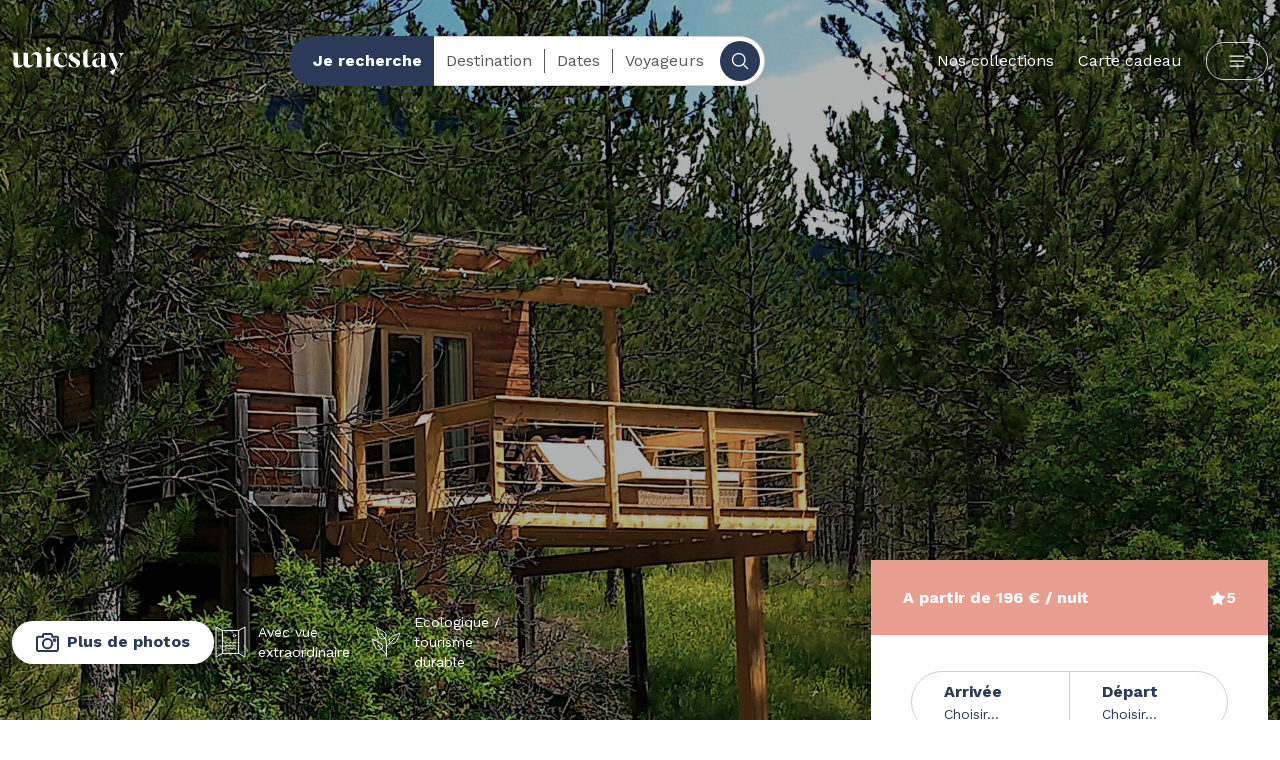

--- FILE ---
content_type: text/html; charset=UTF-8
request_url: https://www.unicstay.com/fr/location/cassiopee
body_size: 52393
content:
<!DOCTYPE html>
<html lang="fr" class="scroll-smooth">
<head>
    <meta charset="UTF-8">
    <meta name="viewport" content="width=device-width, initial-scale=1.0">
    <meta http-equiv="X-UA-Compatible" content="ie=edge">
    <title>Hébergement insolite Ribeyret - Cassiopée</title>
            <meta name="description" content="Dans le paysage sauvage de la Provence, une vieille pinède abrite le charme discret de la &quot;Cassiopée&quot;, une vaste cabane inspirée des demeures traditionnell...">
            <link rel="preconnect" href="https://fonts.googleapis.com" />
    <link rel="preconnect" href="https://fonts.gstatic.com" crossorigin />
    <link rel="canonical" href="https://www.unicstay.com/fr/location/cassiopee" />
    <link rel="icon" type="image/svg+xml" href="/img/favicon.svg">
    <link rel="icon" type="image/png" href="/img/favicon.png">
    <link rel="preload" as="style" href="https://www.unicstay.com/build/assets/app-b544b244.css" /><link rel="stylesheet" href="https://www.unicstay.com/build/assets/app-b544b244.css" />    <style >[wire\:loading], [wire\:loading\.delay], [wire\:loading\.inline-block], [wire\:loading\.inline], [wire\:loading\.block], [wire\:loading\.flex], [wire\:loading\.table], [wire\:loading\.grid], [wire\:loading\.inline-flex] {display: none;}[wire\:loading\.delay\.shortest], [wire\:loading\.delay\.shorter], [wire\:loading\.delay\.short], [wire\:loading\.delay\.long], [wire\:loading\.delay\.longer], [wire\:loading\.delay\.longest] {display:none;}[wire\:offline] {display: none;}[wire\:dirty]:not(textarea):not(input):not(select) {display: none;}input:-webkit-autofill, select:-webkit-autofill, textarea:-webkit-autofill {animation-duration: 50000s;animation-name: livewireautofill;}@keyframes livewireautofill { from {} }</style>
        <link rel="stylesheet" href="https://unpkg.com/leaflet@1.9.3/dist/leaflet.css"
        integrity="sha256-kLaT2GOSpHechhsozzB+flnD+zUyjE2LlfWPgU04xyI="
        crossorigin=""/>
    <link rel="stylesheet" href="//unpkg.com/leaflet-gesture-handling/dist/leaflet-gesture-handling.min.css" type="text/css">
            <!-- Google Tag Manager -->
        <script>(function(w,d,s,l,i){w[l]=w[l]||[];w[l].push({'gtm.start':
        new Date().getTime(),event:'gtm.js'});var f=d.getElementsByTagName(s)[0],
        j=d.createElement(s),dl=l!='dataLayer'?'&l='+l:'';j.async=true;j.src=
        'https://www.googletagmanager.com/gtm.js?id='+i+dl;f.parentNode.insertBefore(j,f);
        })(window,document,'script','dataLayer','GTM-5STGBN2');</script>
        <!-- End Google Tag Manager -->
    </head>
<body
    class="text-grey"
    x-data="{
        scroll: true
    }"

    x-on:active-scroll.window="scroll = true"
    x-on:stop-scroll.window="scroll = false"
    :class="{'overflow-hidden': ! scroll}"
>
        <!-- Google Tag Manager (noscript) -->
    <noscript><iframe src="https://www.googletagmanager.com/ns.html?id=GTM-5STGBN2" height="0" width="0" style="display:none;visibility:hidden"></iframe></noscript>
    <!-- End Google Tag Manager (noscript) -->
        <div
            x-data="{
            dark_header: false,
            header_height: null,
            setHeaderHeight(){
                this.header_height = $refs.header.offsetHeight;
            }
                    }"
        x-init="setHeaderHeight();
                    "
        :class="{'dark-header': dark_header}"
        class="font-sans text-base leading-5">

    <header id="header" x-ref="header" class="sticky inset-x-0 top-0 z-40 transition duration-150 bg-white border-b dark-header:bg-opacity-0 dark-header:border-transparent border-medium-grey">
        
        <div class="container flex flex-row flex-wrap items-center justify-between p-3 mx-auto transition duration-150 md:flex-nowrap text-dark-blue dark-header:text-white md:py-9">
            <div class="mr-4">
                <a href="https://www.unicstay.com/fr" class="dark-header:drop-shadow">
                    <svg class="w-28" viewBox="0 0 116 28" fill="currentColor" xmlns="http://www.w3.org/2000/svg"
    role="img"
    lang="fr" xml:lang="fr"
    aria-labelledby="title">

    <title id="title">UnicStay</title>
    <path d="M12.5768 16.3901C11.2037 19.0175 8.98789 20.6636 6.46005 20.6636C2.62147 20.6636 1.5604 18.2577 1.5604 15.3138V6.00706H0V5.62719H6.11676C6.11676 5.62719 6.11676 14.3641 6.11676 15.567C6.11676 17.4664 7.24025 18.6376 9.29997 18.321C10.9228 18.0995 11.7342 17.0548 12.8889 15.6303" />
    <path d="M19.4738 9.29923C20.8469 6.67182 22.8754 5.02574 25.3721 5.02574C29.2107 5.02574 30.4902 7.43156 30.4902 10.3755V19.8722H32.0506V20.252H24.3734V19.8722H25.9338C25.9338 18.1944 25.9338 11.1986 25.9338 10.1223C25.9338 8.22294 24.5607 7.05169 22.5321 7.36825C20.9093 7.62149 19.4738 8.98268 19.4738 10.4072V9.29923Z" />
    <path d="M22.9379 16.3901C21.5647 19.0175 19.3489 20.6636 16.8211 20.6636C12.9513 20.6636 11.9214 18.2577 11.9214 15.3138V6.00706H10.361V5.62719H16.4778C16.4778 5.62719 16.4778 14.3641 16.4778 15.567C16.4778 17.4664 17.6013 18.6376 19.661 18.321C21.2838 18.0995 22.9379 16.7066 22.9379 15.2821" />
    <path d="M41.413 19.9355V20.2837H34.0167V19.9355H35.5147V6.32361H34.0167V5.9754H39.915V19.9355H41.413ZM35.3274 2.42999C35.3274 1.10046 36.3885 0.0241699 37.6992 0.0241699C39.01 0.0241699 40.071 1.10046 40.071 2.42999C40.071 3.79117 39.01 4.83581 37.6992 4.83581C36.3885 4.86746 35.3274 3.79117 35.3274 2.42999Z" />
    <path d="M57.0482 17.2764C56.2368 18.6693 54.3331 20.442 51.1498 20.442C46.9368 20.442 43.0046 18.0045 43.0046 13.0346C43.0046 8.00136 47.0616 5.59554 51.3995 5.59554C53.2096 5.59554 54.7388 6.10203 56.7361 6.86176V11.7051H56.424C54.8324 7.49487 53.8649 5.94375 51.9613 5.94375C49.7767 5.94375 47.4985 8.31791 47.873 13.0346C48.1539 16.8966 50.4945 18.6376 53.116 18.6376C55.0508 18.6376 56.0495 17.8462 56.7673 17.0232L57.0482 17.2764Z" />
    <path d="M67.0659 11.895C69.6562 13.2878 70.9357 14.3325 70.4676 16.8016C69.8746 20.1571 66.2857 20.442 64.3196 20.442C62.8216 20.442 60.9804 20.0304 58.7646 19.429V14.6807H59.0455C61.2924 19.2074 62.728 19.9671 64.1012 20.1571C65.3183 20.347 66.6914 19.9988 66.8163 18.4793C66.9099 16.5483 64.4444 15.567 62.6344 14.5224C60.5747 13.3511 58.983 12.1166 59.1391 9.80572C59.3888 5.81713 63.2273 5.62719 64.6629 5.62719C66.0048 5.62719 68.1582 6.13368 69.9058 6.64017V10.977H69.625C67.5965 6.89341 66.3169 5.94375 64.6005 5.94375C63.5706 5.94375 62.5408 6.5452 62.5408 7.9697C62.5408 9.58413 65.2558 10.9137 67.0659 11.895Z" />
    <path d="M81.9833 18.1628C81.0783 19.524 79.986 20.4736 77.8015 20.4736C74.9927 20.4736 73.8692 18.6059 73.8692 15.8203V6.29196H72.3401V5.94375H73.8692L77.9887 1.60694H78.2696V5.94375H81.5464V6.29196H78.2696V16.3901C78.2696 18.4793 79.2994 18.7959 79.986 18.7959C80.5478 18.7959 81.0159 18.6376 81.7024 17.9095L81.9833 18.1628Z" />
    <path d="M99.0541 18.1944C98.6172 19.1124 97.4937 20.4736 95.4652 20.4736C93.4054 20.4736 92.4692 19.4923 92.3132 18.0045C91.533 19.1124 89.6917 20.4736 87.4759 20.4736C85.0729 20.4736 83.0444 19.0491 83.0444 16.1685C83.0444 11.0719 89.1611 11.3885 92.2507 11.2619V8.57116C92.2507 6.92507 91.6578 5.9754 90.0038 5.9754C88.6618 5.9754 87.2575 6.73514 84.9793 10.882H84.6672V6.67183C86.6957 6.03872 88.7242 5.62719 90.2846 5.62719C93.8423 5.62719 96.6511 6.45024 96.6511 10.0906V16.7066C96.6511 18.416 97.0256 18.7009 97.5873 18.7009C97.993 18.7009 98.4299 18.3527 98.6796 18.0045L99.0541 18.1944ZM92.2507 17.6246C92.2507 17.593 92.2507 17.5613 92.2507 17.5297V11.6101C89.0051 11.4835 86.9454 12.7497 86.9454 15.5037C86.9454 19.1441 90.0038 19.7139 92.2507 17.6246Z" />
    <path d="M116 5.94375C116 5.94375 116 6.22865 116 6.29196C114.471 6.76679 113.597 8.22295 112.286 11.1669L108.416 20.0938L104.734 27.976L101.301 24.8104V24.4622L107.262 21.6449L100.146 6.32361H98.4611V5.9754H106.544V6.32361H104.734L109.384 17.0548L111.974 11.0086C113.16 8.22295 112.099 6.67182 109.883 6.29196C109.883 6.22865 109.883 5.94375 109.883 5.94375H116Z" />
</svg>
                </a>
            </div>
            <div class="flex items-center space-x-6 md:order-last">
                                                    <ul class="items-center hidden space-x-6 lg:flex whitespace-nowrap dark-header:text-shadow">
                                                    <li>
                                <a href="https://www.unicstay.com/fr/nos-collections" target="_self">
                                    Nos collections
                                </a>
                            </li>
                                                    <li>
                                <a href="https://www.unicstay.com/fr/carte-cadeau" target="_self">
                                    Carte cadeau
                                </a>
                            </li>
                                            </ul>
                                                <div
                    x-data="{open: false}"
                    class="relative ">
                    <button
                        x-on:click="open = true"
                        class="px-5 py-2 border rounded-[18px] border-medium-grey">
                        <svg class="w-5 h-5" xmlns="http://www.w3.org/2000/svg" viewBox="0 0 256 256" fill="currentColor"><path d="M224,128a8,8,0,0,1-8,8H40a8,8,0,0,1,0-16H216A8,8,0,0,1,224,128ZM40,72H216a8,8,0,0,0,0-16H40a8,8,0,0,0,0,16ZM216,184H40a8,8,0,0,0,0,16H216a8,8,0,0,0,0-16Z"/></svg>                    </button>
                    <div
                        x-show="open"
                        x-cloak
                        x-transition.duration.50ms.scale.50.origin.top.right
                        x-on:click.away="open = false"
                        class="z-10 max-h-screen absolute top-0 right-0 p-5 border border-medium-grey rounded-[18px] w-72 lg:w-96 bg-white text-dark-blue"
                        >
                        <ul class="whitespace-nowrap">
                                                            <li class="block py-2 lg:hidden">
                                    <a href="https://www.unicstay.com/fr/nos-collections" target="_self">
                                        Nos collections
                                    </a>
                                </li>
                                                            <li class="block py-2 lg:hidden">
                                    <a href="https://www.unicstay.com/fr/carte-cadeau" target="_self">
                                        Carte cadeau
                                    </a>
                                </li>
                                                                                        <li class="py-2">
                                    <a href="https://faq.unicstay.com/fr/" target="_blank">
                                        Besoin d&#039;aide ?
                                    </a>
                                </li>
                                                            <li class="py-2">
                                    <a href="https://www.unicstay.com/fr/nous-rejoindre" target="_blank">
                                        Devenir partenaire
                                    </a>
                                </li>
                                                            <li class="py-2">
                                    <a href="https://www.unicstay.com/fr/cheques-vacances-ancv" target="_blank">
                                        Chèques vacances
                                    </a>
                                </li>
                                                    </ul>
                    </div>
                </div>
                            </div>
            <div class="w-full pt-3 md:w-auto md:pt-0">
                <div wire:id="o7BY0R9GHWxKAQkoA2uz" wire:initial-data="{&quot;fingerprint&quot;:{&quot;id&quot;:&quot;o7BY0R9GHWxKAQkoA2uz&quot;,&quot;name&quot;:&quot;search-box&quot;,&quot;locale&quot;:&quot;fr&quot;,&quot;path&quot;:&quot;fr\/location\/cassiopee&quot;,&quot;method&quot;:&quot;GET&quot;,&quot;v&quot;:&quot;acj&quot;},&quot;effects&quot;:{&quot;emits&quot;:[{&quot;event&quot;:&quot;searchCriteriaSaved&quot;,&quot;params&quot;:[],&quot;to&quot;:&quot;service-booking-engine&quot;}],&quot;listeners&quot;:[&quot;refresh&quot;,&quot;searchCriteriaSaved&quot;]},&quot;serverMemo&quot;:{&quot;children&quot;:[],&quot;errors&quot;:[],&quot;htmlHash&quot;:&quot;d07fc86a&quot;,&quot;data&quot;:{&quot;display&quot;:null,&quot;search&quot;:{&quot;geo&quot;:[]},&quot;pax&quot;:{&quot;adults&quot;:1,&quot;children&quot;:0},&quot;children_ages&quot;:[],&quot;destination&quot;:null,&quot;value&quot;:null,&quot;active&quot;:null,&quot;monthLoaded&quot;:12,&quot;from&quot;:&quot;2026-01-01T00:00:00+0100&quot;,&quot;current&quot;:&quot;2026-01-01T00:00:00+0100&quot;,&quot;start&quot;:null,&quot;end&quot;:null},&quot;dataMeta&quot;:{&quot;dates&quot;:{&quot;from&quot;:&quot;illuminate&quot;,&quot;current&quot;:&quot;illuminate&quot;}},&quot;checksum&quot;:&quot;c87debee0bbf29a9f398b40959b1864a1e141e652bef826ec6b703dfba83d80c&quot;}}"
    x-data="{
        waiting: false,
        active: window.Livewire.find('o7BY0R9GHWxKAQkoA2uz').entangle('active').defer,
        show: function (key, refresh = false) {
            if (refresh) {
                this.refresh();
            }
            this.active = key;
            setTimeout(function () {
                $dispatch('show-' + key);
            }, 200);
        },
        refresh: function () {
            console.log('refresh');
            $wire.render();
        }
    }"
    x-on:close-search-box.window="show(null)"
    x-on:stop-waiting.window="waiting = false"
    class="md:min-w-[500px] relative flex"
>
    
    <div class="flex w-full">
                    <div class="items-center hidden py-3 pl-6 pr-3 font-bold text-white rounded-l-full sm:flex bg-dark-blue">
                Je recherche
            </div>
            <div
                class="flex items-center justify-center text-sm leading-none bg-white border-l divide-x rounded-l-full break-before-avoid sm:text-base grow lg:grow-0 sm:border-l-0 sm:rounded-l-none border-y border-medium-grey text-grey divide-grey">
                <div><button class="relative px-1 mx-1 transition-colors rounded sm:px-2 hover:text-dark-blue hover:bg-light-grey" x-on:click="show('destination')">Destination</button></div>
                <div><button class="relative px-1 mx-1 transition-colors rounded sm:px-2 hover:text-dark-blue hover:bg-light-grey" x-on:click="show('dates', true)">Dates</button></div>
                <div><button class="relative px-1 mx-1 transition-colors rounded sm:px-2 hover:text-dark-blue hover:bg-light-grey" x-on:click="show('pax')">Voyageurs</button></div>

            </div>
            <div class="p-1 bg-white border-r rounded-r-full border-y border-medium-grey">
                <button
                    x-data="{ waiting: false }"
                    x-on:click="waiting = true; window.livewire.find('o7BY0R9GHWxKAQkoA2uz').call('launch')"
                    class="flex items-center justify-center w-10 h-10 text-white transition duration-75 rounded-full bg-dark-blue active:scale-95"
                >
                    <svg x-show="!waiting" x-cloak="x-cloak" class="w-5 h-5" xmlns="http://www.w3.org/2000/svg" viewBox="0 0 256 256" fill="currentColor"><path d="M229.66,218.34l-50.07-50.06a88.11,88.11,0,1,0-11.31,11.31l50.06,50.07a8,8,0,0,0,11.32-11.32ZM40,112a72,72,0,1,1,72,72A72.08,72.08,0,0,1,40,112Z"/></svg>                    <svg x-show="waiting" x-cloak="x-cloak" class="w-5 h-5 animate-spin" xmlns="http://www.w3.org/2000/svg" viewBox="0 0 256 256" fill="currentColor"><path d="M232,128a104,104,0,0,1-208,0c0-41,23.81-78.36,60.66-95.27a8,8,0,0,1,6.68,14.54C60.15,61.59,40,93.27,40,128a88,88,0,0,0,176,0c0-34.73-20.15-66.41-51.34-80.73a8,8,0,0,1,6.68-14.54C208.19,49.64,232,87,232,128Z"/></svg>                </button>
            </div>
            </div>
    <div
        x-cloak
        x-show="active == 'destination'"
        x-on:click.away="active = null"
        x-transition
        class="absolute inset-0"
        wire:key="destinations"
    >
        <div
            wire:key="destinations-form"
            class="flex items-center justify-center w-full h-full px-4 space-x-4 bg-white border rounded-full text-dark-blue border-medium-grey"
        >
            <div class="shrink-0 grow-0">Destination : </div>
            <input
                x-on:show-destination.window="$el.focus();"
                wire:model.debounce.500ms="destination"
                type="text"
                class="min-w-0 p-0 font-bold border-0 grow-0 lg:grow focus:ring-0"
            >
            <div class="flex items-center w-4 shrink-0 grow-0">
                <div wire:loading="destination">
                    <svg class="w-4 h-4 animate-spin text-medium-plus-grey" xmlns="http://www.w3.org/2000/svg" viewBox="0 0 256 256" fill="currentColor"><path d="M232,128a104,104,0,0,1-208,0c0-41,23.81-78.36,60.66-95.27a8,8,0,0,1,6.68,14.54C60.15,61.59,40,93.27,40,128a88,88,0,0,0,176,0c0-34.73-20.15-66.41-51.34-80.73a8,8,0,0,1,6.68-14.54C208.19,49.64,232,87,232,128Z"/></svg>                </div>
            </div>
            <button x-on:click="$wire.resetDestination(); show(null);" class="shrink-0 grow-0">
                <svg class="w-4 h-4" xmlns="http://www.w3.org/2000/svg" viewBox="0 0 256 256" fill="currentColor"><path d="M205.66,194.34a8,8,0,0,1-11.32,11.32L128,139.31,61.66,205.66a8,8,0,0,1-11.32-11.32L116.69,128,50.34,61.66A8,8,0,0,1,61.66,50.34L128,116.69l66.34-66.35a8,8,0,0,1,11.32,11.32L139.31,128Z"/></svg>            </button>
        </div>
            </div>
    <div
        x-cloak
        x-data="{
            open: false
            
        }"
        x-show="active == 'dates'"
        x-on:click.away="open = false; active = null"
        x-transition
        class="absolute inset-0 flex pl-8 pr-4 bg-white border rounded-full text-dark-blue border-medium-grey"
    >

        <div class="flex items-center justify-between w-full space-x-4">
            <div class="flex items-center space-x-4 grow">
                <div class="rounded-l-full shrink-0">Du</div>
                <div
                    x-on:show-dates.window="open = true"
                    x-on:click="open = true"
                    wire:click="resetDates"
                    class="flex items-center h-full ">
                    <div class="text-medium-grey">Quand ?</div>

                </div>
                <div class="shrink-0">au</div>
                <div
                    x-on:click="open = true"
                    class="">
                    <div class="text-medium-grey">Quand ?</div>
                </div>
            </div>
            <div class="flex items-center w-4 shrink-0 grow-0">
                <div wire:loading>
                    <svg class="w-4 h-4 animate-spin text-medium-plus-grey" xmlns="http://www.w3.org/2000/svg" viewBox="0 0 256 256" fill="currentColor"><path d="M232,128a104,104,0,0,1-208,0c0-41,23.81-78.36,60.66-95.27a8,8,0,0,1,6.68,14.54C60.15,61.59,40,93.27,40,128a88,88,0,0,0,176,0c0-34.73-20.15-66.41-51.34-80.73a8,8,0,0,1,6.68-14.54C208.19,49.64,232,87,232,128Z"/></svg>                </div>
            </div>
            <button
                x-on:click="window.livewire.find('o7BY0R9GHWxKAQkoA2uz').call('resetDates'); show(null)">
                <svg class="w-4 h-4" xmlns="http://www.w3.org/2000/svg" viewBox="0 0 256 256" fill="currentColor"><path d="M205.66,194.34a8,8,0,0,1-11.32,11.32L128,139.31,61.66,205.66a8,8,0,0,1-11.32-11.32L116.69,128,50.34,61.66A8,8,0,0,1,61.66,50.34L128,116.69l66.34-66.35a8,8,0,0,1,11.32,11.32L139.31,128Z"/></svg>            </button>
            
        </div>
            </div>
    <div
    x-data="{
        nb_pax_adults: window.Livewire.find('o7BY0R9GHWxKAQkoA2uz').entangle('pax.adults').defer,
        nb_pax_children: window.Livewire.find('o7BY0R9GHWxKAQkoA2uz').entangle('pax.children').defer,

        children_ages: window.Livewire.find('o7BY0R9GHWxKAQkoA2uz').entangle('children_ages').defer,
        setPax() {
            console.log(this.nb_pax_children, this.children_ages)
            console.log('sauvegarde si inf ou égal', this.nb_pax_children, this.children_ages.length)
            if(this.nb_pax_children <= this.children_ages.length) {
                show(null, true)
            }
        },
        setAge(i, age) {
            console.log(i, age)
            console.log(this.children_ages)
            this.children_ages[i-1] = age;
            console.log(this.children_ages)
        }
    }"
    x-cloak
    x-show="active == 'pax'"
    x-on:click.away="open = false; active = null"
    x-transition
    class="absolute z-10 inset-x-0 2xl:inset-0 flex pl-6 2xl:pl-8 pr-4 top-0 py-4 2xl:py-0 bg-white border 2xl:rounded-full rounded-[31px] text-dark-blue border-medium-grey"
    wire:key="pax"
>
    <div class="flex items-center justify-between w-full space-x-4">
        <div class="items-center space-y-4 2xl:flex 2xl:space-x-6 2xl:space-y-0">
            <div class="flex items-center space-x-2">
                <div class="shrink-0 min-w-[100px] lg:min-w-min">
                    <div class="text-base font-bold">Adultes</div>
                    <div class="text-xs leading-none text-medium-plus-grey">18 ans et +</div>
                </div>
                <div class="flex items-center h-full ">
                    <div class="font-bold text-dark-blue">
                        <div class="flex items-center space-x-2">
                            <button
                                x-on:click="nb_pax_adults = Math.max(1, nb_pax_adults - 1)"
                                class="p-1 transition duration-75 rounded-full bg-light-grey disabled:opacity-50 disabled:cursor-not-allowed active:scale-95"
                                :disabled="nb_pax_adults == 1"
                            >
                                <svg class="w-4 h-4" xmlns="http://www.w3.org/2000/svg" viewBox="0 0 256 256" fill="currentColor"><path d="M224,128a8,8,0,0,1-8,8H40a8,8,0,0,1,0-16H216A8,8,0,0,1,224,128Z"/></svg>                            </button>
                            <div x-text="nb_pax_adults" class="w-4 text-center"></div>
                            <button
                                x-on:click="nb_pax_adults = Math.min(10, nb_pax_adults + 1)"
                                class="p-1 transition duration-75 rounded-full bg-light-grey disabled:opacity-50 disabled:cursor-not-allowed active:scale-95"
                                :disabled="nb_pax_adults + nb_pax_children >= 99"
                            >
                                <svg class="w-4 h-4" xmlns="http://www.w3.org/2000/svg" viewBox="0 0 256 256" fill="currentColor"><path d="M224,128a8,8,0,0,1-8,8H136v80a8,8,0,0,1-16,0V136H40a8,8,0,0,1,0-16h80V40a8,8,0,0,1,16,0v80h80A8,8,0,0,1,224,128Z"/></svg>                            </button>
                        </div>
                    </div>
                </div>
            </div>
            <div class="flex items-center space-x-2">
                <div class="shrink-0 min-w-[100px] lg:min-w-min">
                    <div class="text-base font-bold">Enfants</div>
                    <div class="text-xs leading-none text-medium-plus-grey">0 à 17 ans</div>
                </div>
                <div class="flex items-center h-full ">
                    <div class="font-bold text-dark-blue">
                        <div class="flex items-center space-x-2">
                            <button
                                x-on:click="nb_pax_children = Math.max(0, nb_pax_children - 1)"
                                class="p-1 transition duration-75 rounded-full bg-light-grey disabled:opacity-50 disabled:cursor-not-allowed active:scale-95"
                                :disabled="nb_pax_children == 0"
                            >
                                <svg class="w-4 h-4" xmlns="http://www.w3.org/2000/svg" viewBox="0 0 256 256" fill="currentColor"><path d="M224,128a8,8,0,0,1-8,8H40a8,8,0,0,1,0-16H216A8,8,0,0,1,224,128Z"/></svg>                            </button>
                            <div x-text="nb_pax_children" class="w-4 text-center"></div>
                            <button
                                x-on:click="nb_pax_children = Math.min(10, nb_pax_children + 1);"
                                class="p-1 transition duration-75 rounded-full bg-light-grey disabled:opacity-50 disabled:cursor-not-allowed active:scale-95"
                                :disabled="nb_pax_adults + nb_pax_children >= 99"
                            >
                                <svg class="w-4 h-4" xmlns="http://www.w3.org/2000/svg" viewBox="0 0 256 256" fill="currentColor"><path d="M224,128a8,8,0,0,1-8,8H136v80a8,8,0,0,1-16,0V136H40a8,8,0,0,1,0-16h80V40a8,8,0,0,1,16,0v80h80A8,8,0,0,1,224,128Z"/></svg>                            </button>
                        </div>
                    </div>
                </div>
            </div>
        </div>
        <button
            x-on:click="setPax"
            class="p-1 text-white rounded-full bg-dark-blue">
            <svg class="w-4 h-4" xmlns="http://www.w3.org/2000/svg" viewBox="0 0 256 256" fill="currentColor"><path d="M229.66,77.66l-128,128a8,8,0,0,1-11.32,0l-56-56a8,8,0,0,1,11.32-11.32L96,188.69,218.34,66.34a8,8,0,0,1,11.32,11.32Z"/></svg>        </button>
    </div>
    <div
        x-show="nb_pax_children > 0"
        class="absolute inset-x-0 p-6 space-y-4 translate-y-full bg-white border -bottom-2 border-medium-grey rounded-[31px]"
    >
        <p class="text-sm text-grey">Indiquez l'âge qu'auront les enfants à la fin du séjour :</p>
        
        <div class="grid grid-cols-2 gap-4 2xl:grid-cols-3">
            <template x-for="i in nb_pax_children">
                <select
                    class="px-4 py-3 text-sm leading-tight transition duration-75 bg-white border rounded-full text-grey active:scale-95 focus:outline-none focus:border-medium-grey focus:ring-0"
                    :class="children_ages[i-1] >= 0 && children_ages[i-1] <= 17 ? 'border-medium-grey' : 'border-salmon'"
                    
                    x-on:change="setAge(i, $event.target.value)"
                    
                >
                    <option value="">Âge requis</option>
                                            <option value="0" :selected="0 == (children_ages[i-1] ?? null)">0 an</option>
                                            <option value="1" :selected="1 == (children_ages[i-1] ?? null)">1 an</option>
                                            <option value="2" :selected="2 == (children_ages[i-1] ?? null)">2 ans</option>
                                            <option value="3" :selected="3 == (children_ages[i-1] ?? null)">3 ans</option>
                                            <option value="4" :selected="4 == (children_ages[i-1] ?? null)">4 ans</option>
                                            <option value="5" :selected="5 == (children_ages[i-1] ?? null)">5 ans</option>
                                            <option value="6" :selected="6 == (children_ages[i-1] ?? null)">6 ans</option>
                                            <option value="7" :selected="7 == (children_ages[i-1] ?? null)">7 ans</option>
                                            <option value="8" :selected="8 == (children_ages[i-1] ?? null)">8 ans</option>
                                            <option value="9" :selected="9 == (children_ages[i-1] ?? null)">9 ans</option>
                                            <option value="10" :selected="10 == (children_ages[i-1] ?? null)">10 ans</option>
                                            <option value="11" :selected="11 == (children_ages[i-1] ?? null)">11 ans</option>
                                            <option value="12" :selected="12 == (children_ages[i-1] ?? null)">12 ans</option>
                                            <option value="13" :selected="13 == (children_ages[i-1] ?? null)">13 ans</option>
                                            <option value="14" :selected="14 == (children_ages[i-1] ?? null)">14 ans</option>
                                            <option value="15" :selected="15 == (children_ages[i-1] ?? null)">15 ans</option>
                                            <option value="16" :selected="16 == (children_ages[i-1] ?? null)">16 ans</option>
                                            <option value="17" :selected="17 == (children_ages[i-1] ?? null)">17 ans</option>
                                    </select>
            </template>

        </div>
    </div>
</div>
</div>

<!-- Livewire Component wire-end:o7BY0R9GHWxKAQkoA2uz -->            </div>
        </div>
    </header>


    <div
    x-data="{
        current: null,
        service_nav_height: null,
        setServiceNavHeight(){
            setTimeout(() => this.service_nav_height = $refs.service_nav.offsetHeight, 100);
        }
    }"
    
>
            <script type="application/ld+json">{"@context":"https:\/\/schema.org","@type":"Product","name":"Cassiopée","category":"Hébergement insolite","image":"https:\/\/imgproxy-cdn.ustay.fr\/UUfNP7QGN_V6GokTyYAgyT-vEmB-OSbY0q6oASgYEt0\/fill\/1950\/1300\/ce\/1\/plain\/https:\/\/vacation-files-production.s3.fr-par.scw.cloud\/SERVICE_PICTURE\/qtqcWzr7vpN66UdWqkYPuM8dQepKo0I6zv6QZJbd.jpg@jpg","url":"https:\/\/www.unicstay.com\/fr\/location\/cassiopee","brand":{"@type":"Organization","name":"Terre des Baronnies"},"offers":{"@type":"AggregateOffer","lowPrice":"196","priceCurrency":"EUR"},"aggregateRating":{"@type":"AggregateRating","ratingValue":5,"bestRating":5,"worstRating":1,"ratingCount":3}}</script>
            <script type="application/ld+json">{"@context":"https:\/\/schema.org","@type":"BreadcrumbList","itemListElement":{"@type":"ListItem","position":1,"item":{"@type":"Thing","name":"France","@id":"https:\/\/www.unicstay.com\/fr\/recherche?search%5Bgeo%5D%5Bcountry%5D%5Bvalue%5D=FR"}}}</script>
    
                <div
            x-data="{show: false}"
            x-effect="show ? $dispatch('stop-scroll') : $dispatch('active-scroll')"
            :style="{'margin-top': '-' + (typeof header_height !== 'undefined' ? header_height : '0') + 'px'}"
            x-intersect:enter.margin.-100px="dark_header = true"
            x-intersect:leave.margin.-100px="dark_header = false"
            class="relative overflow-hidden aspect-[2/3] md:aspect-auto md:h-screen">
                            <img src="https://imgproxy-cdn.ustay.fr/UUfNP7QGN_V6GokTyYAgyT-vEmB-OSbY0q6oASgYEt0/fill/1950/1300/ce/1/plain/https://vacation-files-production.s3.fr-par.scw.cloud/SERVICE_PICTURE/qtqcWzr7vpN66UdWqkYPuM8dQepKo0I6zv6QZJbd.jpg@jpg" alt="Hébergement UnicStay : Cassiopée à Ribeyret" class="object-cover w-full h-full">
                        <div class="absolute inset-0 flex items-end justify-start bg-black bg-opacity-30"  x-on:click.stop="show = ! show">
                <div class="container flex flex-col items-start gap-6 px-3 pb-12 mx-auto lg:gap-12 lg:items-center lg:flex-row">
                                            <button class="bg-white text-dark-blue font-bold py-3 px-6 rounded-full leading-none text-base active:scale-95 transition duration-75 flex items-center space-x-2" x-on:click.stop="show = ! show"><svg
    
    width="23" height="19" viewBox="0 0 23 19" fill="none" xmlns="http://www.w3.org/2000/svg">
    <path d="M20.5292 3.68642H16.1576V2.51111C16.1576 1.67161 15.5039 1 14.6868 1H8.35409C7.53696 1 6.88327 1.67161 6.88327 2.51111V3.68642H2.47082C1.6537 3.68642 1 4.35802 1 5.19753V16.4889C1 17.3284 1.6537 18 2.47082 18H20.5292C21.3463 18 22 17.3284 22 16.4889V5.19753C22 4.35802 21.3463 3.68642 20.5292 3.68642Z" stroke="currentColor" stroke-width="2" stroke-miterlimit="10"/>
    <path d="M11.5 15.3556C14.0498 15.3556 16.1167 13.2319 16.1167 10.6123C16.1167 7.99274 14.0498 5.86914 11.5 5.86914C8.95025 5.86914 6.88327 7.99274 6.88327 10.6123C6.88327 13.2319 8.95025 15.3556 11.5 15.3556Z" stroke="currentColor" stroke-width="2" stroke-miterlimit="10"/>
    <path d="M18.642 8.01021C19.1159 8.01021 19.5 7.61556 19.5 7.12873C19.5 6.6419 19.1159 6.24725 18.642 6.24725C18.1682 6.24725 17.784 6.6419 17.784 7.12873C17.784 7.61556 18.1682 8.01021 18.642 8.01021Z" stroke="currentColor" stroke-width="2" stroke-miterlimit="10"/>
</svg>
                            <span>Plus de photos</span></button>
                                        <ul class="flex flex-col items-start gap-4 text-sm text-white -order-1 lg:flex-row lg:items-center lg:gap-10 text-balance lg:order-none">
                                                    <li class="flex items-center space-x-3">
                                <div class="flex items-center justify-center w-6 h-5 lg:w-8 lg:h-8 shrink-0">
                                    <svg
class="h-full"
width="31" height="32" viewBox="0 0 31 32" fill="none" xmlns="http://www.w3.org/2000/svg">
<path d="M7.37759 4.48361H23.6625V27.3934H7.37759M7.37759 4.48361V27.3934M7.37759 4.48361L1 1V31L1.68188 30.6721L7.37759 27.3934M23.5823 4.48361L30 1V31L29.3181 30.6721L23.5823 27.3934M10.426 22.8443C10.787 22.8443 10.9474 22.6803 11.148 22.5164C11.3887 22.3115 11.6293 22.0656 12.1508 22.0656C12.6722 22.0656 12.953 22.3115 13.1535 22.5164C13.3541 22.7213 13.5145 22.8443 13.8755 22.8443C14.2365 22.8443 14.397 22.6803 14.5975 22.5164C14.8382 22.3115 15.0788 22.0656 15.6003 22.0656C16.1217 22.0656 16.4025 22.3115 16.603 22.5164C16.8036 22.7213 16.964 22.8443 17.325 22.8443C17.686 22.8443 17.8465 22.6803 18.047 22.5164C18.2877 22.3115 18.5284 22.0656 19.0498 22.0656C19.5712 22.0656 19.852 22.3115 20.0526 22.5164C20.2531 22.7213 20.4136 22.8443 20.7746 22.8443M10.426 20.0574C10.787 20.0574 10.9474 19.8934 11.148 19.7295C11.3887 19.5246 11.6293 19.2787 12.1508 19.2787C12.6722 19.2787 12.953 19.5246 13.1535 19.7295C13.3541 19.9344 13.5145 20.0574 13.8755 20.0574C14.2365 20.0574 14.397 19.8934 14.5975 19.7295C14.8382 19.5246 15.0788 19.2787 15.6003 19.2787C16.1217 19.2787 16.4025 19.5246 16.603 19.7295C16.8036 19.9344 16.964 20.0574 17.325 20.0574C17.686 20.0574 17.8465 19.8934 18.047 19.7295C18.2877 19.5246 18.5284 19.2787 19.0498 19.2787C19.5712 19.2787 19.852 19.5246 20.0526 19.7295C20.2531 19.9344 20.4136 20.0574 20.7746 20.0574M10.426 17.2295C10.787 17.2295 10.9474 17.0656 11.148 16.9016C11.3887 16.6967 11.6293 16.4508 12.1508 16.4508C12.6722 16.4508 12.953 16.6967 13.1535 16.9016C13.3541 17.1066 13.5145 17.2295 13.8755 17.2295C14.2365 17.2295 14.397 17.0656 14.5975 16.9016C14.8382 16.6967 15.0788 16.4508 15.6003 16.4508C16.1217 16.4508 16.4025 16.6967 16.603 16.9016C16.8036 17.1066 16.964 17.2295 17.325 17.2295C17.686 17.2295 17.8465 17.0656 18.047 16.9016C18.2877 16.6967 18.5284 16.4508 19.0498 16.4508C19.5712 16.4508 19.852 16.6967 20.0526 16.9016C20.2531 17.1066 20.4136 17.2295 20.7746 17.2295M20.6943 9.60656C20.6943 10.3535 20.1017 10.959 19.3707 10.959C18.6396 10.959 18.047 10.3535 18.047 9.60656C18.047 8.85962 18.6396 8.2541 19.3707 8.2541C20.1017 8.2541 20.6943 8.85962 20.6943 9.60656Z" stroke="currentColor" stroke-miterlimit="10" stroke-linecap="round" stroke-linejoin="round"/>
</svg>
                                </div>
                                <div class="lg:max-w-28">Avec vue extraordinaire</div>
                            </li>
                                                    <li class="flex items-center space-x-3">
                                <div class="flex items-center justify-center w-6 h-5 lg:w-8 lg:h-8 shrink-0">
                                    <svg
class="h-full"
width="30" height="31" viewBox="0 0 30 31" fill="none" xmlns="http://www.w3.org/2000/svg">
<path d="M15.4212 30V16.3987C15.4212 16.3987 15.2726 13.8727 14.4301 12.6583C13.5876 11.4439 10.3168 7.55779 10.3168 7.55779M6.99646 18.7789L15.4212 27.8141M15.4212 20.2848L23.5982 11.9296M14.2814 6.53769C15.8177 8.52931 15.4708 10.5695 13.885 11.7353C12.2991 12.9012 10.2177 12.7554 8.63186 10.8124C7.04602 8.86935 5.41062 1 5.41062 1C5.41062 1 12.6956 4.54606 14.2814 6.53769ZM24.4903 16.0101C22.7062 17.7588 20.5752 17.6616 19.1876 16.3015C17.8 14.9414 17.7009 12.8526 19.485 11.1039C21.269 9.35511 29 6.73199 29 6.73199C29 6.73199 26.2743 14.2127 24.4903 16.0101ZM10.3664 17.3702C12.1009 19.1675 11.9522 21.2563 10.515 22.6164C9.07788 23.9766 6.9469 24.0251 5.21239 22.1792C3.47788 20.3819 1 12.7554 1 12.7554C1 12.7554 8.63186 15.5729 10.3664 17.3702Z" stroke="currentColor" stroke-miterlimit="10" stroke-linecap="round"/>
</svg>
                                </div>
                                <div class="lg:max-w-28">Ecologique / tourisme durable</div>
                            </li>
                                            </ul>
                </div>
            </div>
                            <div
                    x-show="show"
                    x-on:keyup.escape="show = false"
                    x-transition
                    x-cloak
                    class="fixed inset-0 z-[9999] bg-black bg-opacity-80 p-3 lg:p-10"
                >
                    <button class="absolute z-50 text-white top-4 right-4" x-on:click="show = false"><svg
    
    width="20" height="21" viewBox="0 0 20 21" fill="none" xmlns="http://www.w3.org/2000/svg">
    <path d="M1 1.64641L19 19.6464M19 1.35352L1 19.3535" stroke="currentColor" stroke-width="2"/>
</svg>
</button>
                    <div
                        class="relative h-full max-w-full max-h-full">
                        <div class="absolute inset-0 z-0 flex items-center justify-center space-x-2">
                            <div class="w-3 h-3 rounded-full bg-medium-grey animate-bounce animation-delay-75"></div>
                            <div class="w-3 h-3 rounded-full bg-medium-grey animate-bounce animation-delay-100"></div>
                            <div class="w-3 h-3 rounded-full bg-medium-grey animate-bounce animation-delay-150"></div>
                        </div>
                        <div class="h-full max-h-full">
                            <div
    x-data="{
        skip: 1,
        atBeginning: false,
        atEnd: false,
        index: 0,
        count: null,
        init() {
            let slider = this.$refs.photosb1a19b6962b798bb4353cf9073ff5908
            if (slider && slider.children) {
                this.count = Math.ceil(slider.children.length / this.skip)
                if (this.count) this.jump(this.index)
            }
        },
        next() {
            this.jump(Math.min(this.count - 1, this.index + 1))
        },
        prev() {
            this.jump(Math.max(0, this.index - 1))
        },
        jump(index) {
            let slider = this.$refs.photosb1a19b6962b798bb4353cf9073ff5908
            let offset = slider.firstElementChild.getBoundingClientRect().width
            let pos = this.skip * offset * index;
            slider.scrollTo({ left: pos, behavior: 'smooth' })
            this.index = index
        },
        isCurrent(index) {
            let slider = this.$refs.photosb1a19b6962b798bb4353cf9073ff5908
            let current = slider.scrollLeft
            let offset = slider.firstElementChild.getBoundingClientRect().width
            let pos = this.skip * offset * index;
            console.log(index, this.skip, offset, current, pos)
            return current == pos
        },
        focusableWhenVisible: {
            'x-intersect:enter'() {
                this.$el.removeAttribute('tabindex')
            },
            'x-intersect:leave'() {
                this.$el.setAttribute('tabindex', '-1')
            },
        },
        disableNextAndPreviousButtons: {
            'x-intersect:enter.threshold.05'() {
                let slideEls = this.$el.parentElement.children

                // If this is the first slide.
                if (slideEls[0] === this.$el) {
                    this.atBeginning = true
                // If this is the last slide.
                } else if (slideEls[slideEls.length-1] === this.$el) {
                    this.atEnd = true
                }
            },
            'x-intersect:leave.threshold.05'() {
                let slideEls = this.$el.parentElement.children

                // If this is the first slide.
                if (slideEls[0] === this.$el) {
                    this.atBeginning = false
                // If this is the last slide.
                } else if (slideEls[slideEls.length-1] === this.$el) {
                    this.atEnd = false
                }
            },
        },
    }"

    x-on:keydown.right="next"
    x-on:keydown.left="prev"
    tabindex="0"
    role="region"
    aria-labelledby="carousel-label"
    class="relative flex h-full text-white"
>
    <button
    x-on:click.prevent="prev"
    class="absolute inset-y-0 left-0 flex items-center justify-center pl-4 pr-8 bg-gradient-to-r from-black/20"
    :aria-disabled="atBeginning"
    :tabindex="atEnd ? -1 : 0"
    :class="{ 'opacity-50 cursor-not-allowed': atBeginning }"
>
    <svg
    class="w-6 h-6"
    width="7" height="12" viewBox="0 0 7 12" fill="none" xmlns="http://www.w3.org/2000/svg">
    <path d="M6 1L1 6L6 11" stroke="currentColor" stroke-width="1.5" stroke-linecap="round" stroke-linejoin="round"/>
</svg>
</button>

                                <ul
    class="flex w-full overflow-hidden snap-x snap-mandatory !outline-none" x-trap="show"
    x-ref="photosb1a19b6962b798bb4353cf9073ff5908"
    tabindex="0"
    role="listbox"
>
    <li
    x-bind="disableNextAndPreviousButtons"
    class="flex flex-col items-center justify-center w-full shrink-0 snap-start"
    role="option"
>
    <img
                                                src="https://imgproxy-cdn.ustay.fr/LQ_MmHV1VlQ56PYjm_57mvk_NuedSkPmMOnZ8I1wFAI/fill/1200/800/ce/1/plain/https://vacation-files-production.s3.fr-par.scw.cloud/SERVICE_PICTURE/qtqcWzr7vpN66UdWqkYPuM8dQepKo0I6zv6QZJbd.jpg@jpg"
                                                class="object-contain w-full h-full"
                                                
                                                alt="Cassiopée à Ribeyret (1)">
</li>

                                    
                                        <li
    x-bind="disableNextAndPreviousButtons"
    class="flex flex-col items-center justify-center w-full shrink-0 snap-start"
    role="option"
>
    <img
                                                src="https://imgproxy-cdn.ustay.fr/pGwkOrWDqt92N2p2b6kOymbOlHsVG0gLDqQrTSlkE8k/fill/1201/800/ce/1/plain/https://vacation-files-production.s3.fr-par.scw.cloud/SERVICE_PICTURE/BIR7PHVKWT68cDJUwjXsOOikv8QT8E8xGblvHFpd.jpg@jpg"
                                                class="object-contain w-full h-full"
                                                
                                                alt="Cassiopée à Ribeyret (2)">
</li>

                                    
                                        <li
    x-bind="disableNextAndPreviousButtons"
    class="flex flex-col items-center justify-center w-full shrink-0 snap-start"
    role="option"
>
    <img
                                                src="https://imgproxy-cdn.ustay.fr/tenLq7wPxUOeBjM19quQ1cTJl-8cVCFb1SmAH1T0QGE/fill/1200/800/ce/1/plain/https://vacation-files-production.s3.fr-par.scw.cloud/SERVICE_PICTURE/5r82AzKNrBsaGYadPhmeJq0xtJNOKj0fiLpY1Dpj.jpg@jpg"
                                                class="object-contain w-full h-full"
                                                
                                                alt="Cassiopée à Ribeyret (3)">
</li>

                                    
                                        <li
    x-bind="disableNextAndPreviousButtons"
    class="flex flex-col items-center justify-center w-full shrink-0 snap-start"
    role="option"
>
    <img
                                                src="https://imgproxy-cdn.ustay.fr/RSVYppNZ4ynwvtEB_ZAsaHMhE-_wtlrWQbdG-qU69T4/fill/1203/800/ce/1/plain/https://vacation-files-production.s3.fr-par.scw.cloud/SERVICE_PICTURE/yFEVmWe1ZvjZ1vWGiu3UcKsPDwKpkD8kv9ueiJRT.jpg@jpg"
                                                class="object-contain w-full h-full"
                                                
                                                alt="Cassiopée à Ribeyret (4)">
</li>

                                    
                                        <li
    x-bind="disableNextAndPreviousButtons"
    class="flex flex-col items-center justify-center w-full shrink-0 snap-start"
    role="option"
>
    <img
                                                src="https://imgproxy-cdn.ustay.fr/yAeDDYGd40guxerJjKqC9QnBBLBIpr065XEUoMxTZ5Y/fill/1200/800/ce/1/plain/https://vacation-files-production.s3.fr-par.scw.cloud/SERVICE_PICTURE/t3jG1ecRDTWHSa9EcigwZF3ngAdv2J2Rm9hS1Sky.jpg@jpg"
                                                class="object-contain w-full h-full"
                                                
                                                alt="Cassiopée à Ribeyret (5)">
</li>

                                    
                                        <li
    x-bind="disableNextAndPreviousButtons"
    class="flex flex-col items-center justify-center w-full shrink-0 snap-start"
    role="option"
>
    <img
                                                src="https://imgproxy-cdn.ustay.fr/pB_jSFfqECk5s0odZiZ4ZxHvK382PmK3k1jOgeOfDT0/fill/1200/800/ce/1/plain/https://vacation-files-production.s3.fr-par.scw.cloud/SERVICE_PICTURE/rBnQR0SxB7cpTannEfkvoNHmZRSQv44njBHFninB.jpg@jpg"
                                                class="object-contain w-full h-full"
                                                
                                                alt="Cassiopée à Ribeyret (6)">
</li>

                                    
                                        <li
    x-bind="disableNextAndPreviousButtons"
    class="flex flex-col items-center justify-center w-full shrink-0 snap-start"
    role="option"
>
    <img
                                                src="https://imgproxy-cdn.ustay.fr/H9y8B0l4jWI3mMlrl1oZAeIY8nKbyDdxWybOmQyBtUg/fill/1200/800/ce/1/plain/https://vacation-files-production.s3.fr-par.scw.cloud/SERVICE_PICTURE/76jHm4I6LSE434uMF2GDUplBn6siyWSjW7rmMq5B.jpg@jpg"
                                                class="object-contain w-full h-full"
                                                
                                                alt="Cassiopée à Ribeyret (7)">
</li>

                                    
                                        <li
    x-bind="disableNextAndPreviousButtons"
    class="flex flex-col items-center justify-center w-full shrink-0 snap-start"
    role="option"
>
    <img
                                                src="https://imgproxy-cdn.ustay.fr/sHFXRHRiBappiK0pL5DE4mMbNowAcp95BigHIYhtavs/fill/1200/800/ce/1/plain/https://vacation-files-production.s3.fr-par.scw.cloud/SERVICE_PICTURE/Ru8sz70GTr0C7wDjitcMABUMplHikUGYDNQzgYys.jpg@jpg"
                                                class="object-contain w-full h-full"
                                                
                                                alt="Cassiopée à Ribeyret (8)">
</li>

                                    
                                        <li
    x-bind="disableNextAndPreviousButtons"
    class="flex flex-col items-center justify-center w-full shrink-0 snap-start"
    role="option"
>
    <img
                                                src="https://imgproxy-cdn.ustay.fr/ob-WPiEJkxXmDpNg1SC-zz4sNSA3o6kZDVPRXcUfmW4/fill/1245/800/ce/1/plain/https://vacation-files-production.s3.fr-par.scw.cloud/SERVICE_PICTURE/iJcRwVWphCkCNQJfWkUTmiX84D00iQo8Rc64DJ3C.jpg@jpg"
                                                class="object-contain w-full h-full"
                                                
                                                alt="Cassiopée à Ribeyret (9)">
</li>

                                    
                                        <li
    x-bind="disableNextAndPreviousButtons"
    class="flex flex-col items-center justify-center w-full shrink-0 snap-start"
    role="option"
>
    <img
                                                src="https://imgproxy-cdn.ustay.fr/-n-1XDUkUs37QTLlWJ305JoOBoLLH-shej35vqLT9iM/fill/1199/800/ce/1/plain/https://vacation-files-production.s3.fr-par.scw.cloud/SERVICE_PICTURE/c2lhgg0T3QSIs6lOJm2iLarIzo7HIEtC83vvomvX.jpg@jpg"
                                                class="object-contain w-full h-full"
                                                
                                                alt="Cassiopée à Ribeyret (10)">
</li>

                                    
                                        <li
    x-bind="disableNextAndPreviousButtons"
    class="flex flex-col items-center justify-center w-full shrink-0 snap-start"
    role="option"
>
    <img
                                                src="https://imgproxy-cdn.ustay.fr/atYTcfVUeTaiF4Fo4VQxjWfmHwYQbsk70g-YjtI6_cc/fill/1200/800/ce/1/plain/https://vacation-files-production.s3.fr-par.scw.cloud/SERVICE_PICTURE/WwyNPvbfniBHWiKWhsFBLN8CyEFmjzk72qXxKTFf.jpg@jpg"
                                                class="object-contain w-full h-full"
                                                
                                                alt="Cassiopée à Ribeyret (11)">
</li>

                                    
                                        <li
    x-bind="disableNextAndPreviousButtons"
    class="flex flex-col items-center justify-center w-full shrink-0 snap-start"
    role="option"
>
    <img
                                                src="https://imgproxy-cdn.ustay.fr/xXLBD9EHTIELarRr1xaNU5D_qekiHjl1Evn0z4EWHEE/fill/1200/800/ce/1/plain/https://vacation-files-production.s3.fr-par.scw.cloud/SERVICE_PICTURE/is9ebK5B8Oa2JoKZmZjivEar8FJTqNMcoebxDhQk.jpg@jpg"
                                                class="object-contain w-full h-full"
                                                
                                                alt="Cassiopée à Ribeyret (12)">
</li>

                                    
                                        <li
    x-bind="disableNextAndPreviousButtons"
    class="flex flex-col items-center justify-center w-full shrink-0 snap-start"
    role="option"
>
    <img
                                                src="https://imgproxy-cdn.ustay.fr/DZGpThYN9kog9c3VV6BuRBlxshuqf9-Gz1-NYfLU0H0/fill/1207/800/ce/1/plain/https://vacation-files-production.s3.fr-par.scw.cloud/SERVICE_PICTURE/jTQirzDNn3yTOM4oobXW63Uob9oIBKax8gD8iMQQ.jpg@jpg"
                                                class="object-contain w-full h-full"
                                                
                                                alt="Cassiopée à Ribeyret (13)">
</li>

                                    
                                        <li
    x-bind="disableNextAndPreviousButtons"
    class="flex flex-col items-center justify-center w-full shrink-0 snap-start"
    role="option"
>
    <img
                                                src="https://imgproxy-cdn.ustay.fr/5jQSmAxpc9CrmfVyrglKMgVilUZUV4oGU384UE36Ux4/fill/1205/800/ce/1/plain/https://vacation-files-production.s3.fr-par.scw.cloud/SERVICE_PICTURE/rATaCsAzVTiYt6sX2zfvFuu8FLRq81PJjukPOisr.jpg@jpg"
                                                class="object-contain w-full h-full"
                                                
                                                alt="Cassiopée à Ribeyret (14)">
</li>

                                    
                                        <li
    x-bind="disableNextAndPreviousButtons"
    class="flex flex-col items-center justify-center w-full shrink-0 snap-start"
    role="option"
>
    <img
                                                src="https://imgproxy-cdn.ustay.fr/Ra_PJEZpGIBcsXzyroBCSAWoMOhxgB-gukLUVbIAafo/fill/1200/800/ce/1/plain/https://vacation-files-production.s3.fr-par.scw.cloud/SERVICE_PICTURE/PRlNyhNZTVgi5f4q3LdpH5uIO8To8GZQhDjVXPT4.jpg@jpg"
                                                class="object-contain w-full h-full"
                                                
                                                alt="Cassiopée à Ribeyret (15)">
</li>

                                    
                                        <li
    x-bind="disableNextAndPreviousButtons"
    class="flex flex-col items-center justify-center w-full shrink-0 snap-start"
    role="option"
>
    <img
                                                src="https://imgproxy-cdn.ustay.fr/_BZ7zAxGgDkP-5x_E96rDsQ6LxmTRQ39uFxeDOiECIg/fill/1200/800/ce/1/plain/https://vacation-files-production.s3.fr-par.scw.cloud/SERVICE_PICTURE/tbvFPhmIk4UHEDUdan28uW48zkseYqh9QxlAq6HO.jpg@jpg"
                                                class="object-contain w-full h-full"
                                                
                                                alt="Cassiopée à Ribeyret (16)">
</li>

                                    
                                        <li
    x-bind="disableNextAndPreviousButtons"
    class="flex flex-col items-center justify-center w-full shrink-0 snap-start"
    role="option"
>
    <img
                                                src="https://imgproxy-cdn.ustay.fr/Cz-RsQoLKtDCPs_g9PwTuAQ-lz4XD1i0gIFbjJCkPpo/fill/1200/800/ce/1/plain/https://vacation-files-production.s3.fr-par.scw.cloud/SERVICE_PICTURE/l3IAMIUjjp1ShJ2YgTpBkpF5Ub5uF0x1YmE9zPoT.jpg@jpg"
                                                class="object-contain w-full h-full"
                                                
                                                alt="Cassiopée à Ribeyret (17)">
</li>

                                    
                                        <li
    x-bind="disableNextAndPreviousButtons"
    class="flex flex-col items-center justify-center w-full shrink-0 snap-start"
    role="option"
>
    <img
                                                src="https://imgproxy-cdn.ustay.fr/1WrOkMVV41IKkezAxxYMGr8mTIeEzpH2LvLuz7zickc/fill/1200/800/ce/1/plain/https://vacation-files-production.s3.fr-par.scw.cloud/SERVICE_PICTURE/cumAyVtbbls9nBlowime27WsClLMz22fOYDrsjIw.jpg@jpg"
                                                class="object-contain w-full h-full"
                                                
                                                alt="Cassiopée à Ribeyret (18)">
</li>

                                    
                                        <li
    x-bind="disableNextAndPreviousButtons"
    class="flex flex-col items-center justify-center w-full shrink-0 snap-start"
    role="option"
>
    <img
                                                src="https://imgproxy-cdn.ustay.fr/HVWWf3nsbvwsVyU5VhMVSPu-fTFrz2S5EMy9LegB5J4/fill/1200/800/ce/1/plain/https://vacation-files-production.s3.fr-par.scw.cloud/SERVICE_PICTURE/ml6Cpa3Fw4Chc3lQ7v1PYZWa4aFo3mpmLAspqBHW.jpg@jpg"
                                                class="object-contain w-full h-full"
                                                
                                                alt="Cassiopée à Ribeyret (19)">
</li>

                                    
                                        <li
    x-bind="disableNextAndPreviousButtons"
    class="flex flex-col items-center justify-center w-full shrink-0 snap-start"
    role="option"
>
    <img
                                                src="https://imgproxy-cdn.ustay.fr/SahVE1ES2oy5rcY7nVNLa_Ir0K0gU5paztdJwkxijFE/fill/1199/800/ce/1/plain/https://vacation-files-production.s3.fr-par.scw.cloud/SERVICE_PICTURE/C1RNri6t9GqvKPxpE5yS453zgPCiCwbOvzVYE0Lh.jpg@jpg"
                                                class="object-contain w-full h-full"
                                                
                                                alt="Cassiopée à Ribeyret (20)">
</li>
</ul>

                                <button
    x-on:click.prevent="next"
    class="absolute inset-y-0 right-0 items-center justify-center pl-8 pr-4 bg-gradient-to-l from-black/20"
    :aria-disabled="atEnd"
    :tabindex="atEnd ? -1 : 0"
    :class="{ 'opacity-50 cursor-not-allowed': atEnd }"
>
    <svg
    class="w-6 h-6"
    width="7" height="12" viewBox="0 0 7 12" fill="none" xmlns="http://www.w3.org/2000/svg">
    <path d="M1 11L6 6L1 1" stroke="currentColor" stroke-width="1.5" stroke-linecap="round" stroke-linejoin="round"/>
</svg>
</button>

                                <div class="absolute inset-x-0 z-10 flex items-center justify-center space-x-3 bottom-5">
                                                                            <button
                                            class="w-3 h-3 transition duration-500 bg-white border border-white rounded-full index-indicator"
                                            x-on:click="jump(0)"
                                            :class="index == 0 ? 'bg-opacity-100' : 'bg-opacity-0'">
                                        </button>
                                                                            <button
                                            class="w-3 h-3 transition duration-500 bg-white border border-white rounded-full index-indicator"
                                            x-on:click="jump(1)"
                                            :class="index == 1 ? 'bg-opacity-100' : 'bg-opacity-0'">
                                        </button>
                                                                            <button
                                            class="w-3 h-3 transition duration-500 bg-white border border-white rounded-full index-indicator"
                                            x-on:click="jump(2)"
                                            :class="index == 2 ? 'bg-opacity-100' : 'bg-opacity-0'">
                                        </button>
                                                                            <button
                                            class="w-3 h-3 transition duration-500 bg-white border border-white rounded-full index-indicator"
                                            x-on:click="jump(3)"
                                            :class="index == 3 ? 'bg-opacity-100' : 'bg-opacity-0'">
                                        </button>
                                                                            <button
                                            class="w-3 h-3 transition duration-500 bg-white border border-white rounded-full index-indicator"
                                            x-on:click="jump(4)"
                                            :class="index == 4 ? 'bg-opacity-100' : 'bg-opacity-0'">
                                        </button>
                                                                            <button
                                            class="w-3 h-3 transition duration-500 bg-white border border-white rounded-full index-indicator"
                                            x-on:click="jump(5)"
                                            :class="index == 5 ? 'bg-opacity-100' : 'bg-opacity-0'">
                                        </button>
                                                                            <button
                                            class="w-3 h-3 transition duration-500 bg-white border border-white rounded-full index-indicator"
                                            x-on:click="jump(6)"
                                            :class="index == 6 ? 'bg-opacity-100' : 'bg-opacity-0'">
                                        </button>
                                                                            <button
                                            class="w-3 h-3 transition duration-500 bg-white border border-white rounded-full index-indicator"
                                            x-on:click="jump(7)"
                                            :class="index == 7 ? 'bg-opacity-100' : 'bg-opacity-0'">
                                        </button>
                                                                            <button
                                            class="w-3 h-3 transition duration-500 bg-white border border-white rounded-full index-indicator"
                                            x-on:click="jump(8)"
                                            :class="index == 8 ? 'bg-opacity-100' : 'bg-opacity-0'">
                                        </button>
                                                                            <button
                                            class="w-3 h-3 transition duration-500 bg-white border border-white rounded-full index-indicator"
                                            x-on:click="jump(9)"
                                            :class="index == 9 ? 'bg-opacity-100' : 'bg-opacity-0'">
                                        </button>
                                                                            <button
                                            class="w-3 h-3 transition duration-500 bg-white border border-white rounded-full index-indicator"
                                            x-on:click="jump(10)"
                                            :class="index == 10 ? 'bg-opacity-100' : 'bg-opacity-0'">
                                        </button>
                                                                            <button
                                            class="w-3 h-3 transition duration-500 bg-white border border-white rounded-full index-indicator"
                                            x-on:click="jump(11)"
                                            :class="index == 11 ? 'bg-opacity-100' : 'bg-opacity-0'">
                                        </button>
                                                                            <button
                                            class="w-3 h-3 transition duration-500 bg-white border border-white rounded-full index-indicator"
                                            x-on:click="jump(12)"
                                            :class="index == 12 ? 'bg-opacity-100' : 'bg-opacity-0'">
                                        </button>
                                                                            <button
                                            class="w-3 h-3 transition duration-500 bg-white border border-white rounded-full index-indicator"
                                            x-on:click="jump(13)"
                                            :class="index == 13 ? 'bg-opacity-100' : 'bg-opacity-0'">
                                        </button>
                                                                            <button
                                            class="w-3 h-3 transition duration-500 bg-white border border-white rounded-full index-indicator"
                                            x-on:click="jump(14)"
                                            :class="index == 14 ? 'bg-opacity-100' : 'bg-opacity-0'">
                                        </button>
                                                                            <button
                                            class="w-3 h-3 transition duration-500 bg-white border border-white rounded-full index-indicator"
                                            x-on:click="jump(15)"
                                            :class="index == 15 ? 'bg-opacity-100' : 'bg-opacity-0'">
                                        </button>
                                                                            <button
                                            class="w-3 h-3 transition duration-500 bg-white border border-white rounded-full index-indicator"
                                            x-on:click="jump(16)"
                                            :class="index == 16 ? 'bg-opacity-100' : 'bg-opacity-0'">
                                        </button>
                                                                            <button
                                            class="w-3 h-3 transition duration-500 bg-white border border-white rounded-full index-indicator"
                                            x-on:click="jump(17)"
                                            :class="index == 17 ? 'bg-opacity-100' : 'bg-opacity-0'">
                                        </button>
                                                                            <button
                                            class="w-3 h-3 transition duration-500 bg-white border border-white rounded-full index-indicator"
                                            x-on:click="jump(18)"
                                            :class="index == 18 ? 'bg-opacity-100' : 'bg-opacity-0'">
                                        </button>
                                                                            <button
                                            class="w-3 h-3 transition duration-500 bg-white border border-white rounded-full index-indicator"
                                            x-on:click="jump(19)"
                                            :class="index == 19 ? 'bg-opacity-100' : 'bg-opacity-0'">
                                        </button>
                                                                    </div>
</div>
                        </div>
                    </div>
                </div>
                    </div>
    
    <div>

        <div
            x-show="current && !dark_header"
            x-transition.opacity
            x-ref="service_nav"
            x-cloak
            x-effect="current || dark_header ; setServiceNavHeight()"
            class="z-30 hidden py-5 lg:sticky bg-light-blue lg:block"
            :style="{'top': (header_height - 1) + 'px'}"
        >
            <div class="container px-3 mx-auto">
                <ul class="flex items-center space-x-10 text-white">
                    <li :class="current == 'service' ? 'font-bold' : ''"><a href="#service">Présentation</a></li>
                    <li :class="current == 'conditions' ? 'font-bold' : ''"><a href="#conditions">Conditions de réservation</a></li>
                    <li :class="current == 'domain' ? 'font-bold' : ''"><a href="#domain">Etablissement</a></li>
                                            <li :class="current == 'reviews' ? 'font-bold' : ''"><a href="#reviews">Avis clients</a></li>
                                        <li :class="current == 'owner' ? 'font-bold' : ''"><a href="#owner">Votre hôte</a></li>
                                            <li :class="current == 'others' ? 'font-bold' : ''"><a href="#others">Autres hébergements</a></li>
                                    </ul>
            </div>
        </div>
        <div class="container px-3 mx-auto">

            <div class="grid grid-cols-1 gap-8 lg:grid-cols-3">
                <div class="px-3 py-8 lg:px-0 lg:col-span-2">
                    
                    <div class="text-dark-blue">
                        <div>
                            <ul class="text-sm lg:space-x-2 lg:flex">
                                <li class="inline"><a href="https://www.unicstay.com/fr/recherche?search[geo][country][value]=FR">France</a></li>
                                <li class="inline">&gt;</li>
                                <li class="inline"><a href="https://www.unicstay.com/fr/sejour/provence-alpes-cote-dazur" }}">Provence-Alpes-Côte d&#039;Azur</a></li>
                                                                    <li class="inline">&gt;</li>
                                    <li class="inline"><a href="https://www.unicstay.com/fr/sejour/paca/hautes-alpes" }}">Hautes-Alpes</a></li>
                                                            </ul>
                        </div>
                        <div class="py-8 mb-12 space-y-2 border-b border-medium-grey">
                            <h1 class="font-serif text-4xl lg:text-5xl font-bold">Cassiopée</h1>

                            
                            <div class="font-serif text-lg font-bold">Ribeyret</div>
                            <div class="flex items-center gap-2">
                                                                <a class="flex items-center gap-1" href="#reviews">
                                    <svg
    class="w-4 h-4 text-dark-blue"
    width="16" height="15" viewBox="0 0 16 15" fill="none" xmlns="http://www.w3.org/2000/svg">
    <path d="M3.58712 14.6031C3.22744 14.789 2.8193 14.4632 2.89198 14.0474L3.66539 9.6074L0.382606 6.45716C0.0760383 6.16242 0.235379 5.62361 0.646309 5.56541L5.21034 4.91208L7.24543 0.850372C7.429 0.484283 7.92565 0.484283 8.10922 0.850372L10.1443 4.91208L14.7083 5.56541C15.1193 5.62361 15.2786 6.16242 14.9711 6.45716L11.6893 9.6074L12.4627 14.0474C12.5353 14.4632 12.1272 14.789 11.7675 14.6031L7.67593 12.4854L3.58619 14.6031H3.58712Z" fill="currentColor"/>
</svg>
                                    <span class="font-semibold text-dark-blue">5</span>
                                    <span class="pl-1 text-grey">-</span>
                                </a>
                                                            <div class="text-grey">
                                                                            Hébergement insolite
                                        -
                                                                        2 personnes
                                                                    </div>
                            </div>
                        </div>
                    </div>

                    
                    <div id="service" class="mb-14" x-intersect.threshold.20="current = 'service'" :style="'scroll-margin-top:' + (header_height + service_nav_height + 10) + 'px'">
                        <div class="font-serif text-2xl font-bold mb-4 text-salmon">Présentation</div>
                        <div class="mb-10">
                            <div class="prose max-w-none">
                                Dans le paysage sauvage de la Provence, une vieille pinède abrite le charme discret de la "Cassiopée", une vaste cabane inspirée des demeures traditionnelles sur pilotis de la côte américaine. Élégante, elle vous transporte au cœur des Baronnies Provençales, dans la quiétude d'un petit vallon.<br>
De la terrasse à la chambre, partout la vue est imprenable. Le doux frisson des branches de pin sous le vent se mêle à l’ambiance raffinée de la cabane; une harmonie qui vous promet un repos du corps et de l’esprit.<br>
Confronter ses rêveries à la caresse du vent, à la fraîcheur du bois, aux arômes de la pinède, c'est l'unique voyage qui vous attend... Petite sœur de l'Univers, Cassiopée vous invite à retrouver l'horizon étoilé depuis le confort de sa literie de haute qualité.
L'éco-responsabilité s'invite dans cette évasion par le choix de matériaux nobles et naturels. Le respect de l'environnement s’exprime à travers les matières qui donnent vie à cet écrin. <br>
Imaginez-vous, rêveur et apaisé, vous offrant une pause loin du tumulte quotidien, à la recherche d'émotions inédites. Le temps de votre séjour à la cabane Cassiopée, évadez-vous au cœur de cet oasis naturel et authentique.<br>
                            </div>
                        </div>

                        <div class="font-serif text-base lg:text-lg font-bold mb-4 text-dark-blue">Votre logement</div>

                        <div class="mb-4">
                            Logement de
                                                            <span class="after:content-['-'] after:px-2 last:after:hidden">18 m²</span>
                                                                                        <span class="after:content-['-'] after:px-2 last:after:hidden">1 pièce</span>
                                                                                        <span class="after:content-['-'] after:px-2 last:after:hidden">1 chambre</span>
                                                                                                                    <span class="after:content-['-'] after:px-2 last:after:hidden">
                                    Terrasse
                                                                    </span>
                                                                                        <span class="after:content-['-'] after:px-2 last:after:hidden">
                                    Parking à 250m du logement
                                </span>
                                                    </div>

                        
                        <div class="space-y-6">
                            <div class="grid grid-cols-1 gap-4 lg:mr-64 lg:grid-cols-2">
                                <div class="flex space-x-3 items-center">
    <div class="flex items-center justify-center w-7 text-dark-blue">
                    <svg

width="23" height="20" viewBox="0 0 23 20" fill="none" xmlns="http://www.w3.org/2000/svg">
<path d="M3.52165 9.55V2.96364C3.52165 1.9 4.38976 1 5.50591 1H17.4941C18.5689 1 19.4783 1.85909 19.4783 2.96364V9.55M7.20079 9.55V7.58636C7.20079 6.11364 8.44095 4.88636 9.92913 4.88636H13.4429C14.9311 4.88636 16.1713 6.11364 16.1713 7.58636V9.55M22 16.9136V12.0045C22 10.6955 20.9252 9.59091 19.561 9.59091H3.43898C2.11614 9.59091 1 10.6545 1 12.0045V16.9136H22ZM3.52165 16.9136H5.62992V19H3.52165V16.9136ZM17.4114 16.9136H19.5197V19H17.4114V16.9136Z" stroke="currentColor" stroke-miterlimit="10"/>
</svg>
            </div>
    <div>
        <div class="text-balance">
                                                                                    <span class="after:content-[','] whitespace-nowrap last:after:hidden">1 lit double</span>
                                                                                                                                                                                                                                                                                            <span class="after:content-[','] whitespace-nowrap last:after:hidden">1 lit bébé</span>
                                                                            </div>
    </div>
</div>

                                                                    <div class="flex space-x-3 items-center">
    <div class="flex items-center justify-center w-7 text-dark-blue">
                    <svg
    
    width="20" height="26" viewBox="0 0 20 26" fill="none" xmlns="http://www.w3.org/2000/svg">
    <path d="M16.3114 14.5409C16.3114 18.1829 13.3949 21.1712 9.84051 21.1712C6.28608 21.1712 3.36962 18.2296 3.36962 14.5409M3.5519 12.4397C3.36962 11.6459 3.27848 10.8054 3.27848 9.96498C3.27848 5.01556 6.19494 1.04669 9.84051 1.04669C13.4861 1.04669 16.4025 5.06226 16.4025 9.96498C16.4025 10.8054 16.3114 11.6459 16.1291 12.4397M5.78481 12.4397C5.69367 11.8327 5.60253 11.179 5.60253 10.4786C5.60253 6.60311 7.56203 3.42802 9.97722 3.42802C12.3924 3.42802 14.3519 6.60311 14.3519 10.4786C14.3519 11.179 14.3063 11.8327 14.1696 12.4397M7.69873 20.7977L7.10633 25M12.2557 20.7977L12.8481 25M1.31899 25H18.4532M3.27848 10.5253H1.4557C1.18228 10.5253 1 10.2918 1 10.0584V1.46693C1 1.18677 1.22785 1 1.4557 1H18.5443C18.8177 1 19 1.23346 19 1.46693V10.0584C19 10.3385 18.7722 10.5253 18.5443 10.5253H16.357M2.68608 12.4397H17.0405V14.5875H2.68608V12.4397Z" stroke="currentColor" stroke-miterlimit="10"/>
</svg>
            </div>
    <div>
        Toilettes sèches
    </div>
</div>

                                                                    <div class="flex space-x-3 items-center">
    <div class="flex items-center justify-center w-7 text-dark-blue">
                    <svg

width="29" height="26" viewBox="0 0 29 26" fill="none" xmlns="http://www.w3.org/2000/svg">
<path d="M7.46793 15.1014H2.30616C1.73894 15.1014 1.28516 14.659 1.28516 14.106C1.28516 13.553 1.73894 13.1106 2.30616 13.1106H26.7536C27.3209 13.1106 27.7747 13.553 27.7747 14.106C27.7747 14.659 27.3209 15.1014 26.7536 15.1014H12.6297M26.1297 15.1014L23.8041 22.235C23.8041 22.235 22.6696 24.6682 19.72 24.6682C16.7705 24.6682 15.1255 24.6682 15.1255 24.6682C15.1255 24.6682 12.3461 24.6682 9.33978 24.6682C6.33348 24.6682 5.25574 22.235 5.25574 22.235L2.93011 15.1014M12.6297 13.0553V19.3041C12.6297 19.6359 12.3461 19.9124 12.0057 19.9124H8.1486C7.80827 19.9124 7.52465 19.6359 7.52465 19.3041V13.0553M18.0751 3.82027C18.0751 2.27188 19.323 1.27649 20.9112 1.27649C22.4994 1.27649 23.7473 2.49308 23.7473 4.04147V13.0553M17.1675 8.74193C17.1675 9.01842 16.9406 9.29492 16.6003 9.29492C16.2599 9.29492 16.0331 9.07372 16.0331 8.74193C16.0331 8.46543 16.6003 7.80183 16.6003 7.80183C16.6003 7.80183 17.1675 8.41013 17.1675 8.74193ZM19.8335 8.74193C19.8335 9.01842 19.6066 9.29492 19.2662 9.29492C18.9826 9.29492 18.699 9.07372 18.699 8.74193C18.699 8.46543 19.2662 7.80183 19.2662 7.80183C19.2662 7.80183 19.8335 8.41013 19.8335 8.74193ZM20.741 5.25806H15.7494C15.4658 5.25806 15.2389 5.03686 15.2389 4.76036V4.42856C15.2389 4.15207 15.4658 3.93087 15.7494 3.93087H20.6843C20.9679 3.93087 21.1948 4.15207 21.1948 4.42856V4.76036C21.2515 5.03686 21.0247 5.25806 20.741 5.25806Z" stroke="currentColor" stroke-miterlimit="10"/>
</svg>
            </div>
    <div>
        Salle de bain privative à l&#039;extérieur du logement
    </div>
</div>

                                                                    <div class="flex space-x-3 items-center">
    <div class="flex items-center justify-center w-7 text-dark-blue">
                    <svg

width="25" height="21" viewBox="0 0 25 21" fill="none" xmlns="http://www.w3.org/2000/svg">
<path d="M2.194 5.33951L2.89242 6.31687C2.89242 6.31687 3.24162 6.8251 3.78483 6.8251C4.32804 6.8251 5.99647 6.8251 5.99647 6.8251C5.99647 6.8251 6.50088 6.8251 6.81129 6.39506C7.12169 5.96502 7.53516 5.80444 7.53516 5.80444L8.28571 6.31687C8.28571 6.31687 8.63492 6.8251 9.17813 6.8251C9.72134 6.8251 15.9295 6.8251 15.9295 6.8251C15.9295 6.8251 16.4339 6.8251 16.7443 6.39506C17.0547 5.96502 17.5203 5.33951 17.5203 5.33951M17.6367 5.33951L18.3351 6.31687C18.3351 6.31687 18.6843 6.8251 19.2275 6.8251C19.7707 6.8251 21.4392 6.8251 21.4392 6.8251C21.4392 6.8251 21.9436 6.8251 22.254 6.39506C22.5644 6.00412 23.03 5.33951 23.03 5.33951M12.5538 6.8251V18.358M23.0688 5.33951C20.3527 2.64198 16.6279 1 12.5538 1C8.44092 1 4.71605 2.64198 2 5.33951H23.0688ZM15.1534 19.6091V19.4918C15.1534 18.8663 14.6878 18.3971 14.1446 18.3971H10.9242C10.381 18.3971 9.91534 18.9054 9.91534 19.4918V19.6091H15.1534Z" stroke="currentColor" stroke-miterlimit="10" stroke-linecap="round"/>
</svg>
            </div>
    <div>
        Mobilier de jardin
    </div>
</div>

                                                                    <div class="flex space-x-3 items-center">
    <div class="flex items-center justify-center w-7 text-dark-blue">
                    <svg

width="29" height="21" viewBox="0 0 29 21" fill="none" xmlns="http://www.w3.org/2000/svg">
<path d="M26.8202 7.23951C26.8202 14.2765 21.284 20 14.4773 20C7.67059 20 2.40672 14.2765 2.40672 7.23951M26.8202 7.23951C26.8202 12.1185 23.0084 16.0593 18.2891 16.0593C13.5697 16.0593 9.75798 12.1185 9.75798 7.23951M26.8202 7.23951L23.2807 3.58025M1 7.23951H11.1193M17.9261 7.23951H28M2.63361 7.23951L6.21849 3.58025M6.21849 3.58025L9.80336 7.23951M6.21849 3.58025L6.21849 1M23.2807 3.58025L19.6958 7.23951C19.6958 7.23951 19.9227 12.3531 14.795 15.2617M23.2807 3.58025L23.2807 1" stroke="currentColor" stroke-miterlimit="10" stroke-linecap="round"/>
</svg>
            </div>
    <div>
        Hamac
    </div>
</div>

                                                                    <div class="flex space-x-3 items-center">
    <div class="flex items-center justify-center w-7 text-dark-blue">
                    <svg

width="17" height="27" viewBox="0 0 17 27" fill="none" xmlns="http://www.w3.org/2000/svg">
<path d="M8.368 13V17.4638M8.368 17.4638L10.96 21.1555M8.368 17.4638L12.88 16.1367M8.368 17.4638L4 16.1367M8.368 17.4638L5.608 21.1555M11.608 14.3029L10.624 16.8123L12.88 18.067M10.24 13.4826L8.44 15.1233L6.64 13.4826M5.08 14.5684L6.16 16.8847L4 18.067M4.528 19.8284L7 19.2976L7.48 22M9.16 22L9.664 19.2976L12.208 19.756M5.82143 24.542V26H3.29258V24.542M1 10.8092H16M2.96507 4.88971V6.86419M13.3214 24.542V26H10.7926V24.542M13.8166 24.358H2.96507C1.8952 24.358 1 23.5485 1 22.581V2.77703C1 1.80953 1.8952 1 2.96507 1H13.8166C14.9083 1 15.7817 1.80953 15.7817 2.77703V22.581C15.7817 23.5682 14.8865 24.358 13.8166 24.358Z" stroke="currentColor" stroke-miterlimit="10"/>
</svg>
            </div>
    <div>
        Réfrigérateur
    </div>
</div>

                                                            </div>
                                                            <div x-data="{ expanded: false }"  class="space-y-4">
    <div x-show="expanded" x-cloak x-collapse>
        <div class="grid grid-cols-1 gap-4 lg:grid-cols-2 lg:mr-64">
                                                                                    <div class="flex space-x-3 items-center">
    <div class="flex items-center justify-center w-7 text-dark-blue">
                    <svg

width="21" height="23" viewBox="0 0 21 23" fill="none" xmlns="http://www.w3.org/2000/svg">
<path d="M15.8987 19.5467V4.63084L2 4.56542L3.95298 6.65888V19.5467M15.8987 19.5467C15.8987 20.8879 14.792 22 13.4575 22H6.39421C5.05967 22 3.95298 20.8879 3.95298 19.5467M15.8987 19.5467H3.95298M4.99457 4.56542C5.71067 2.47196 7.6962 1 10.0072 1C12.3508 1 14.3363 2.50467 15.0199 4.63084M15.8987 7.60748H18.34V14.5748C18.34 14.8692 18.5678 15.0981 18.8608 15.0981H19.4792C19.7722 15.0981 20 14.8692 20 14.5748V6.46262C20 6.16822 19.7722 5.93925 19.4792 5.93925H15.8987M12.3924 16.7804H9.72333C9.43038 16.7804 9.16998 16.5187 9.16998 16.2243V8.5C9.16998 8.20561 9.43038 7.94393 9.72333 7.94393H12.3924C12.6854 7.94393 12.9458 8.20561 12.9458 8.5V16.2243C12.9458 16.5187 12.7179 16.7804 12.3924 16.7804Z" stroke="currentColor" stroke-miterlimit="10" stroke-linecap="round"/>
</svg>
            </div>
    <div>
        Bouilloire
    </div>
</div>

                                                                                    <div class="flex space-x-3 items-center">
    <div class="flex items-center justify-center w-7 text-dark-blue">
                    <svg

width="29" height="21" viewBox="0 0 29 21" fill="none" xmlns="http://www.w3.org/2000/svg">
<path d="M17.3749 7.07626V19.4625M19.7572 7.07626V19.4625M14.802 19.4625H22.3778M4.55809 13.3161L11.8241 13.2694C11.8241 13.2694 13.182 13.3161 13.182 11.9139C13.182 10.1144 11.2285 10.0443 11.2285 10.0443C11.2285 10.0443 8.41743 9.97417 6.70216 10.0443C4.9869 10.1144 4.91543 8.59533 4.91543 8.59533C4.91543 8.59533 4.60573 3.89791 4.51044 2.91636C4.39132 1.58426 3.31929 1 2.24725 1C0.817862 1 1.00845 2.21525 1.00845 2.21525C1.00845 2.21525 1.34197 7.68389 1.5802 10.2546C1.81843 12.8253 4.55809 13.3161 4.55809 13.3161ZM4.55809 13.3161L2.53312 19.9766M10.5615 13.3161L12.6103 20M3.4384 16.9852H11.6862M26.5706 7.07626H11.0618C10.2756 7.07626 9.65623 6.44526 9.65623 5.69742C9.65623 4.9262 10.2994 4.31857 11.0618 4.31857H26.5944C27.3806 4.31857 28 4.94957 28 5.69742C27.9762 6.44526 27.3568 7.07626 26.5706 7.07626Z" stroke="currentColor" stroke-miterlimit="10" stroke-linecap="round"/>
</svg>
            </div>
    <div>
        Tables et chaises / tabourets
    </div>
</div>

                                                                                    <div class="flex space-x-3 items-center">
    <div class="flex items-center justify-center w-7 text-dark-blue">
                    <svg

width="27" height="26" viewBox="0 0 27 26" fill="none" xmlns="http://www.w3.org/2000/svg">
<path d="M17.0393 23.8485V7.72728C17.0393 7.24243 16.6761 6.8788 16.1918 6.8788H14.5574C14.0732 6.8788 13.71 7.24243 13.71 7.72728V23.8485C13.71 24.3333 14.0732 24.697 14.5574 24.697H16.1918C16.6761 24.697 17.0393 24.3333 17.0393 23.8485ZM17.0393 23.8485C17.0393 24.3333 17.4025 24.697 17.8867 24.697H19.5211C20.0054 24.697 20.3686 24.3333 20.3686 23.9091V7.78789M17.0393 23.8485V7.78789C17.0393 7.30304 17.4025 6.9394 17.8867 6.9394H19.5211C20.0054 6.9394 20.3686 7.30304 20.3686 7.78789M20.3686 7.78789V23.8485C20.3686 24.3333 20.7318 24.697 21.216 24.697H22.8504C23.2741 24.697 23.6979 24.3333 23.6979 23.9091V7.78789C23.6979 7.30304 23.3347 6.9394 22.8504 6.9394H21.216C20.7318 6.9394 20.3686 7.30304 20.3686 7.78789ZM3.72209 12.0303H1.30078V8.75758H3.72209M23.6979 10.3939H25.6955V4.9394M12.1361 1.24243C12.1361 1.24243 12.9836 1.9697 12.4993 2.75758C12.0151 3.54546 11.6519 3.9091 12.1361 4.81819M16.0102 1.24243C16.0102 1.24243 16.8577 1.9697 16.3734 2.75758C15.8892 3.54546 15.526 3.9091 16.0102 4.81819M14.1337 1.24243C14.1337 1.24243 14.9812 1.9697 14.4969 2.75758C14.0126 3.54546 13.6494 3.9091 14.1337 4.81819M6.26446 24.697H4.56955C4.08528 24.697 3.72209 24.3333 3.72209 23.8485V7.78789C3.72209 7.30304 4.08528 6.9394 4.56955 6.9394H6.20393C6.68819 6.9394 7.05139 7.30304 7.05139 7.78789V23.9091C7.05139 24.3333 6.68819 24.697 6.26446 24.697ZM9.59376 24.697H7.95938C7.47512 24.697 7.11192 24.3333 7.11192 23.8485V7.78789C7.11192 7.30304 7.47512 6.9394 7.95938 6.9394H9.59376C10.078 6.9394 10.4412 7.30304 10.4412 7.78789V23.9091C10.3807 24.3333 10.0175 24.697 9.59376 24.697ZM12.8625 24.697H11.2281C10.7439 24.697 10.3807 24.3333 10.3807 23.8485V7.78789C10.3807 7.30304 10.7439 6.9394 11.2281 6.9394H12.8625C13.3468 6.9394 13.71 7.30304 13.71 7.78789V23.9091C13.71 24.3333 13.3468 24.697 12.8625 24.697Z" stroke="currentColor" stroke-miterlimit="10" stroke-linecap="round"/>
</svg>
            </div>
    <div>
        Logement chauffé
    </div>
</div>

                                                                                    <div class="flex space-x-3 items-center">
    <div class="flex items-center justify-center w-7 text-dark-blue">
                    <svg

width="21" height="22" viewBox="0 0 21 22" fill="none" xmlns="http://www.w3.org/2000/svg">
<path d="M7.30785 13.4806V14.2558C7.30785 15.3411 6.61972 16.2713 5.74044 16.2713H5.47284C4.63179 16.2713 3.90543 15.3798 3.90543 14.2558V13.4806M5.62575 16.4264C5.62575 18.5581 6.88732 20.6899 9.44869 20.6899C11.5513 20.6899 13.2716 18.9457 13.2716 16.814V9.33333M13.2716 9.60465C13.2716 7.70543 14.3803 6.1938 16.6358 6.1938C18.5091 6.1938 20 7.74419 20 9.64341V21M3.10262 1V5.76744M8.18712 1V5.76744M10.2515 5.76744V10.031C10.2515 11.8915 8.76056 13.4419 6.92555 13.4419H4.36418C2.52917 13.4419 1 11.9302 1 10.031V5.76744H10.2515Z" stroke="currentColor" stroke-miterlimit="10" stroke-linecap="round"/>
</svg>
            </div>
    <div>
        Electricité
    </div>
</div>

                                                                                    <div class="flex space-x-3 items-center">
    <div class="flex items-center justify-center w-7 text-dark-blue">
                    <svg

width="19" height="23" viewBox="0 0 19 23" fill="none" xmlns="http://www.w3.org/2000/svg">
<path d="M11.1246 10H11.8706C13.0431 10 14.0023 10.9474 14.0023 12.1053V13.8948H17.786V11.3684C17.786 8.52634 15.4412 6.26318 12.6167 6.26318H11.1246M11.1246 10V6.36845C11.1246 5.36845 10.2719 4.52634 9.25936 4.52634H7.55403C6.54149 4.52634 5.68882 5.36845 5.68882 6.36845V10M11.1246 10C11.1246 11.0527 10.2719 11.8421 9.25936 11.8421H7.55403C6.54149 11.8421 5.68882 11 5.68882 10M5.68882 6.21055H1.26562V10H5.68882M8.40669 2.36845V4.52634M11.1779 1.26318C11.1779 1.26318 9.20606 1.52634 8.40669 1.84213C7.60732 1.52634 5.58224 1.26318 5.58224 1.26318C5.15591 1.26318 4.83616 1.6316 4.83616 2.10529C4.83616 2.57897 5.2092 2.94739 5.58224 2.94739C5.58224 2.94739 7.55403 2.68424 8.3534 2.36845C9.15277 2.68424 11.1246 2.94739 11.1246 2.94739C11.5509 2.94739 11.8706 2.57897 11.8706 2.10529C11.8706 1.6316 11.6042 1.26318 11.1779 1.26318ZM17.7327 19.7369C17.7327 20.7895 16.8268 21.6842 15.7609 21.6842C14.6951 21.6842 13.7891 20.8421 13.7891 19.7369C13.7891 18.6316 15.7609 16.3158 15.7609 16.3158C15.7609 16.3158 17.7327 18.6842 17.7327 19.7369Z" stroke="currentColor" stroke-miterlimit="10"/>
</svg>
            </div>
    <div>
        Réserve d&#039;eau
    </div>
</div>

                                                                            </div>
    </div>
    <div>
        <button x-on:click="expanded = ! expanded" class="flex items-center space-x-2 font-bold text-dark-blue">
            <div>
                <span x-show="! expanded">Plus</span>
                <span x-show="expanded" x-cloak>Moins</span>
            </div>
            <svg
    class="transition-transform duration-200" :class="expanded ? 'rotate-180' : ''"
    width="14" height="9" viewBox="0 0 14 9" fill="none" xmlns="http://www.w3.org/2000/svg">
    <path d="M2 2L7 7L12 2" stroke="currentColor" stroke-width="3" stroke-linecap="round" stroke-linejoin="round"/>
</svg>
        </button>
    </div>
</div>
                                                    </div>

                        
                                                    <div class="my-14">
                                <div class="font-serif text-base lg:text-lg font-bold mb-4 text-dark-blue">Bon à savoir</div>
                                <div class="prose max-w-none">
                                    <p>Cassiopée est en pleine nature , elle est à 250 mètres du lieu d’accueil,  donc préférer le sac à dos  et les chaussures de sport...<br></p>
                                </div>
                            </div>
                        
                        
                        

                        
                        

                        
                                                    <div class="py-4 space-y-8 border-t border-b my-14 border-medium-grey lg:p-9">
                                <div class="font-bold text-green1 text-balance">Cet hébergement a mis en place plusieurs actions afin de minimiser son impact sur l'environnement :</div>
                                <ul class="grid gap-5 lg:grid-cols-3">
                                                                                                                        <li class="flex items-center space-x-3">
                                                <span class="flex items-center justify-center text-white rounded-full w-7 h-7 bg-green1 shrink-0">
                                                    <svg class="w-4" xmlns="http://www.w3.org/2000/svg" viewBox="0 0 256 256" fill="currentColor"><path d="M229.66,77.66l-128,128a8,8,0,0,1-11.32,0l-56-56a8,8,0,0,1,11.32-11.32L96,188.69,218.34,66.34a8,8,0,0,1,11.32,11.32Z"/></svg>                                                </span>
                                                <span class="text-balance">Produits d’entretien et d’hygiène éco-responsables</span>
                                            </li>
                                                                                                                                                                <li class="flex items-center space-x-3">
                                                <span class="flex items-center justify-center text-white rounded-full w-7 h-7 bg-green1 shrink-0">
                                                    <svg class="w-4" xmlns="http://www.w3.org/2000/svg" viewBox="0 0 256 256" fill="currentColor"><path d="M229.66,77.66l-128,128a8,8,0,0,1-11.32,0l-56-56a8,8,0,0,1,11.32-11.32L96,188.69,218.34,66.34a8,8,0,0,1,11.32,11.32Z"/></svg>                                                </span>
                                                <span class="text-balance">Ampoule économe en énergie</span>
                                            </li>
                                                                                                                                                                <li class="flex items-center space-x-3">
                                                <span class="flex items-center justify-center text-white rounded-full w-7 h-7 bg-green1 shrink-0">
                                                    <svg class="w-4" xmlns="http://www.w3.org/2000/svg" viewBox="0 0 256 256" fill="currentColor"><path d="M229.66,77.66l-128,128a8,8,0,0,1-11.32,0l-56-56a8,8,0,0,1,11.32-11.32L96,188.69,218.34,66.34a8,8,0,0,1,11.32,11.32Z"/></svg>                                                </span>
                                                <span class="text-balance">Toilettes économes en eau ou sèches</span>
                                            </li>
                                                                                                                                                                <li class="flex items-center space-x-3">
                                                <span class="flex items-center justify-center text-white rounded-full w-7 h-7 bg-green1 shrink-0">
                                                    <svg class="w-4" xmlns="http://www.w3.org/2000/svg" viewBox="0 0 256 256" fill="currentColor"><path d="M229.66,77.66l-128,128a8,8,0,0,1-11.32,0l-56-56a8,8,0,0,1,11.32-11.32L96,188.69,218.34,66.34a8,8,0,0,1,11.32,11.32Z"/></svg>                                                </span>
                                                <span class="text-balance">Tri des déchets et recyclages</span>
                                            </li>
                                                                                                                                                                <li class="flex items-center space-x-3">
                                                <span class="flex items-center justify-center text-white rounded-full w-7 h-7 bg-green1 shrink-0">
                                                    <svg class="w-4" xmlns="http://www.w3.org/2000/svg" viewBox="0 0 256 256" fill="currentColor"><path d="M229.66,77.66l-128,128a8,8,0,0,1-11.32,0l-56-56a8,8,0,0,1,11.32-11.32L96,188.69,218.34,66.34a8,8,0,0,1,11.32,11.32Z"/></svg>                                                </span>
                                                <span class="text-balance">Récupération ou traitement des eaux usées</span>
                                            </li>
                                                                                                                                                                <li class="flex items-center space-x-3">
                                                <span class="flex items-center justify-center text-white rounded-full w-7 h-7 bg-green1 shrink-0">
                                                    <svg class="w-4" xmlns="http://www.w3.org/2000/svg" viewBox="0 0 256 256" fill="currentColor"><path d="M229.66,77.66l-128,128a8,8,0,0,1-11.32,0l-56-56a8,8,0,0,1,11.32-11.32L96,188.69,218.34,66.34a8,8,0,0,1,11.32,11.32Z"/></svg>                                                </span>
                                                <span class="text-balance">Valorisation des activités locales et responsables</span>
                                            </li>
                                                                                                                                                                <li class="flex items-center space-x-3">
                                                <span class="flex items-center justify-center text-white rounded-full w-7 h-7 bg-green1 shrink-0">
                                                    <svg class="w-4" xmlns="http://www.w3.org/2000/svg" viewBox="0 0 256 256" fill="currentColor"><path d="M229.66,77.66l-128,128a8,8,0,0,1-11.32,0l-56-56a8,8,0,0,1,11.32-11.32L96,188.69,218.34,66.34a8,8,0,0,1,11.32,11.32Z"/></svg>                                                </span>
                                                <span class="text-balance">Location de vélos ou de trottinettes</span>
                                            </li>
                                                                                                                                                                <li class="flex items-center space-x-3">
                                                <span class="flex items-center justify-center text-white rounded-full w-7 h-7 bg-green1 shrink-0">
                                                    <svg class="w-4" xmlns="http://www.w3.org/2000/svg" viewBox="0 0 256 256" fill="currentColor"><path d="M229.66,77.66l-128,128a8,8,0,0,1-11.32,0l-56-56a8,8,0,0,1,11.32-11.32L96,188.69,218.34,66.34a8,8,0,0,1,11.32,11.32Z"/></svg>                                                </span>
                                                <span class="text-balance">Bonne isolation des hébergements</span>
                                            </li>
                                                                                                                                                                <li class="flex items-center space-x-3">
                                                <span class="flex items-center justify-center text-white rounded-full w-7 h-7 bg-green1 shrink-0">
                                                    <svg class="w-4" xmlns="http://www.w3.org/2000/svg" viewBox="0 0 256 256" fill="currentColor"><path d="M229.66,77.66l-128,128a8,8,0,0,1-11.32,0l-56-56a8,8,0,0,1,11.32-11.32L96,188.69,218.34,66.34a8,8,0,0,1,11.32,11.32Z"/></svg>                                                </span>
                                                <span class="text-balance">Matériaux de construction durables / construction naturelle</span>
                                            </li>
                                                                                                                                                                <li class="flex items-center space-x-3">
                                                <span class="flex items-center justify-center text-white rounded-full w-7 h-7 bg-green1 shrink-0">
                                                    <svg class="w-4" xmlns="http://www.w3.org/2000/svg" viewBox="0 0 256 256" fill="currentColor"><path d="M229.66,77.66l-128,128a8,8,0,0,1-11.32,0l-56-56a8,8,0,0,1,11.32-11.32L96,188.69,218.34,66.34a8,8,0,0,1,11.32,11.32Z"/></svg>                                                </span>
                                                <span class="text-balance">Chauffage basse empreinte</span>
                                            </li>
                                                                                                                                                                <li class="flex items-center space-x-3">
                                                <span class="flex items-center justify-center text-white rounded-full w-7 h-7 bg-green1 shrink-0">
                                                    <svg class="w-4" xmlns="http://www.w3.org/2000/svg" viewBox="0 0 256 256" fill="currentColor"><path d="M229.66,77.66l-128,128a8,8,0,0,1-11.32,0l-56-56a8,8,0,0,1,11.32-11.32L96,188.69,218.34,66.34a8,8,0,0,1,11.32,11.32Z"/></svg>                                                </span>
                                                <span class="text-balance">Equipements électriques basse consommation</span>
                                            </li>
                                                                                                                                                                <li class="flex items-center space-x-3">
                                                <span class="flex items-center justify-center text-white rounded-full w-7 h-7 bg-green1 shrink-0">
                                                    <svg class="w-4" xmlns="http://www.w3.org/2000/svg" viewBox="0 0 256 256" fill="currentColor"><path d="M229.66,77.66l-128,128a8,8,0,0,1-11.32,0l-56-56a8,8,0,0,1,11.32-11.32L96,188.69,218.34,66.34a8,8,0,0,1,11.32,11.32Z"/></svg>                                                </span>
                                                <span class="text-balance">Entretien et plantation d’arbres en fleurs</span>
                                            </li>
                                                                                                                                                                <li class="flex items-center space-x-3">
                                                <span class="flex items-center justify-center text-white rounded-full w-7 h-7 bg-green1 shrink-0">
                                                    <svg class="w-4" xmlns="http://www.w3.org/2000/svg" viewBox="0 0 256 256" fill="currentColor"><path d="M229.66,77.66l-128,128a8,8,0,0,1-11.32,0l-56-56a8,8,0,0,1,11.32-11.32L96,188.69,218.34,66.34a8,8,0,0,1,11.32,11.32Z"/></svg>                                                </span>
                                                <span class="text-balance">Espace vert et/ou potager géré durablement</span>
                                            </li>
                                                                                                                                                                <li class="flex items-center space-x-3">
                                                <span class="flex items-center justify-center text-white rounded-full w-7 h-7 bg-green1 shrink-0">
                                                    <svg class="w-4" xmlns="http://www.w3.org/2000/svg" viewBox="0 0 256 256" fill="currentColor"><path d="M229.66,77.66l-128,128a8,8,0,0,1-11.32,0l-56-56a8,8,0,0,1,11.32-11.32L96,188.69,218.34,66.34a8,8,0,0,1,11.32,11.32Z"/></svg>                                                </span>
                                                <span class="text-balance">Produits issus du commerce équitable</span>
                                            </li>
                                                                                                                                                                <li class="flex items-center space-x-3">
                                                <span class="flex items-center justify-center text-white rounded-full w-7 h-7 bg-green1 shrink-0">
                                                    <svg class="w-4" xmlns="http://www.w3.org/2000/svg" viewBox="0 0 256 256" fill="currentColor"><path d="M229.66,77.66l-128,128a8,8,0,0,1-11.32,0l-56-56a8,8,0,0,1,11.32-11.32L96,188.69,218.34,66.34a8,8,0,0,1,11.32,11.32Z"/></svg>                                                </span>
                                                <span class="text-balance">Produits locaux, bios et de saison</span>
                                            </li>
                                                                                                            </ul>
                            </div>
                        
                    </div>

                    
                    <div id="conditions" class="space-y-4 my-14" x-intersect.threshold.50="current = 'conditions'" :style="'scroll-margin-top:' + (header_height + service_nav_height + 10) + 'px'">
                        <div class="font-serif text-2xl font-bold mb-8 text-salmon">Conditions de réservation</div>
                        <div class="space-y-4 my-14">
                                                            <div class="flex space-x-3 items-center">
    <div class="flex items-center justify-center w-7 text-dark-blue">
                    <svg

width="25" height="24" viewBox="0 0 25 24" fill="none" xmlns="http://www.w3.org/2000/svg">
<path d="M5.76577 0V5.14541M12.3964 0V5.14541M23.9482 7.61521H1M19.0788 0V5.14541M7.42342 12.7606L9.5991 11.4743V19.6555M13.018 18.7293C13.536 19.1409 14.1577 19.3982 14.8829 19.3982C16.4369 19.3982 17.732 18.1119 17.732 16.5682C17.732 15.0246 16.4369 13.7383 14.8829 13.7383C14.4167 13.7383 14.0023 13.8412 13.5878 14.047V14.2528V11.1141H17.473M22.8604 23H2.13964C1.51802 23 1 22.4855 1 21.868V3.96197C1 3.34452 1.51802 2.82998 2.13964 2.82998H22.8604C23.482 2.82998 24 3.34452 24 3.96197V21.868C23.9482 22.4855 23.482 23 22.8604 23Z" stroke="currentColor" stroke-miterlimit="10"/>
</svg>
            </div>
    <div>
        <p>Deux nuits minimum<br></p>
    </div>
</div>

                                                        <div class="flex space-x-3 items-center">
    <div class="flex items-center justify-center w-7 text-dark-blue">
                    <svg

width="27" height="22" viewBox="0 0 27 22" fill="none" xmlns="http://www.w3.org/2000/svg">
<path d="M14.4711 8.538H7.38568C7.38568 8.538 2.88222 8.78116 2.22171 12.2462C2.16166 12.4286 2.10162 12.9149 2.10162 13.0973V19.1155C2.10162 19.9666 2.82217 20.6961 3.66282 20.6961C4.50346 20.6961 5.22402 19.9666 5.22402 19.1155V14.921L14.9515 16.5623V19.1763C14.9515 20.0274 15.6721 20.7568 16.5127 20.7568C17.3533 20.7568 18.0739 20.0274 18.0739 19.1763V11.9423L14.4711 8.538ZM14.4711 8.538L21.5566 1.54712C21.5566 1.54712 22.2771 3.73557 20.0554 4.1611L25.5797 9.93618L24.1386 11.2128C24.1386 11.2128 22.4573 12.7933 20.4757 10.7872L19.9954 10.3009L18.0139 11.8815M0 8.538H1.62125C1.62125 8.538 3.24249 8.78116 3.30254 10.2401M7.98614 1.91186L14.7714 8.84195" stroke="currentColor" stroke-miterlimit="10"/>
</svg>
            </div>
    <div>
        Animaux interdits
    </div>
</div>

                            <div class="flex space-x-3 items-center">
    <div class="flex items-center justify-center w-7 text-dark-blue">
                    <svg

width="14" height="26" viewBox="0 0 14 26" fill="none" xmlns="http://www.w3.org/2000/svg">
<path d="M9.01601 11.8517C8.21897 12.347 7.55476 12.302 7.15624 12.302C6.31491 12.302 5.51786 12.0319 4.89793 11.5365C3.6138 12.0769 2.72819 13.3377 2.72819 14.8236C2.72819 15.8592 3.171 16.7598 3.8352 17.3902C2.28539 18.1107 1.22266 19.6416 1.22266 21.4878C1.22266 22.7936 1.75402 23.9193 2.59535 24.7298H11.3629L10.5658 20.1369M5.47358 3.52153C5.4293 3.38645 5.38502 3.25136 5.38502 3.07125C5.38502 2.0356 6.18207 1.2251 7.20052 1.2251C8.21897 1.2251 9.01601 2.0356 9.01601 3.07125C9.01601 3.25136 8.97173 3.43148 8.92745 3.61159M10.0787 5.36769C9.37026 6.22322 8.35181 6.76356 7.15624 6.76356C6.00494 6.76356 4.94221 6.22322 4.23373 5.36769M10.3001 6.49339C10.3001 8.48286 8.89257 10.0956 7.15624 10.0956C5.4199 10.0956 4.01232 8.48286 4.01232 6.49339C4.01232 4.50392 5.4199 2.89114 7.15624 2.89114C8.89257 2.89114 10.3001 4.50392 10.3001 6.49339ZM12.7356 17.075V17.03L11.8057 12.5722C11.6286 11.7167 10.7872 11.1313 9.90162 11.3114C9.0603 11.4915 8.48465 12.347 8.66177 13.2476L9.41454 16.7598L6.58059 18.696C5.8721 19.1913 5.6507 20.227 6.18207 20.9474C6.66915 21.6679 7.6876 21.893 8.39609 21.3527L12.1156 18.7861C12.6913 18.4258 12.9127 17.7054 12.7356 17.075Z" stroke="currentColor" stroke-miterlimit="10"/>
</svg>
            </div>
    <div>
        Accessible aux femmes enceintes
    </div>
</div>

                            <div class="flex space-x-3 items-center">
    <div class="flex items-center justify-center w-7 text-dark-blue">
                    <svg

width="19" height="24" viewBox="0 0 19 24" fill="none" xmlns="http://www.w3.org/2000/svg">
<path d="M7.61755 10.8203V14.6311C7.61755 15.5106 6.94517 16.2068 6.09586 16.2068C5.24655 16.2068 4.57418 15.5106 4.57418 14.6311V10.0141C4.57418 9.28129 5.06961 8.65836 5.7066 8.51179L8.21914 7.11936C8.96229 6.75293 9.88237 7.08272 10.2363 7.85222C10.3778 8.14536 10.4132 8.4385 10.3778 8.73165V13.4219M7.72371 11.8463C10.1301 12.4326 11.9349 14.6678 11.9349 17.3427C11.9349 20.4574 9.49311 22.9857 6.48513 22.9857C3.47716 22.9857 1 20.4574 1 17.3427C1 14.9609 2.45091 12.9089 4.46802 12.0661M11.9703 16.7198H13.775L15.0136 21.8131C15.226 22.6559 16.0399 23.1689 16.8538 22.9491C17.6677 22.7292 18.1632 21.8864 17.9508 21.0436L16.4645 14.7411C16.2876 13.9716 15.5444 13.4952 14.8013 13.5685C14.7305 13.5685 14.6951 13.5685 14.6244 13.5685H10.5901M11.8995 3.23521C11.8995 4.46969 10.933 5.47043 9.74082 5.47043C8.54862 5.47043 7.58216 4.46969 7.58216 3.23521C7.58216 2.00074 8.54862 1 9.74082 1C10.933 1 11.8995 2.00074 11.8995 3.23521Z" stroke="currentColor" stroke-miterlimit="10"/>
</svg>
            </div>
    <div>
        Accès non adapté aux personnes à mobilité réduite
    </div>
</div>

                                                    </div>

                        <div>
                            
                            <div class="my-14 ">
                                <div class="font-serif text-base lg:text-lg font-bold mb-4 text-dark-blue">Le tarif inclut</div>
                                <div class="space-y-4">
                                                                                                                <div class="flex space-x-3 items-center">
    <div class="flex items-center justify-center w-7 text-dark-blue">
                    <svg

width="22" height="23" viewBox="0 0 22 23" fill="none" xmlns="http://www.w3.org/2000/svg">
<path d="M11.3021 7.01876C11.4523 7.25048 11.7619 7.31657 11.9936 7.16637C12.2254 7.01617 12.2914 6.70657 12.1412 6.47484L11.3021 7.01876ZM11.565 4.27621L12.0248 4.47291L12.0284 4.46395L11.565 4.27621ZM11.688 0.679898C11.5112 0.467764 11.196 0.43911 10.9838 0.615898C10.7717 0.792685 10.743 1.10797 10.9198 1.3201L11.688 0.679898ZM9.03996 7.01876C9.19016 7.25048 9.49977 7.31657 9.73149 7.16637C9.96321 7.01617 10.0293 6.70657 9.8791 6.47484L9.03996 7.01876ZM9.30287 4.27621L9.76266 4.47291L9.76629 4.46395L9.30287 4.27621ZM9.42588 0.679898C9.24909 0.467764 8.93381 0.43911 8.72167 0.615898C8.50954 0.792685 8.48089 1.10797 8.65767 1.3201L9.42588 0.679898ZM6.7256 7.01876C6.8758 7.25048 7.18541 7.31657 7.41713 7.16637C7.64885 7.01617 7.71494 6.70657 7.56474 6.47484L6.7256 7.01876ZM6.98851 4.27621L7.4483 4.47291L7.45193 4.46395L6.98851 4.27621ZM7.11152 0.679898C6.93473 0.467764 6.61945 0.43911 6.40731 0.615898C6.19518 0.792685 6.16653 1.10797 6.34331 1.3201L7.11152 0.679898ZM1 7.71356V7.21356H0.5V7.71356H1ZM17.3969 7.71356H17.8969V7.21356H17.3969V7.71356ZM12.1412 6.47484C11.9242 6.14003 11.8046 5.94354 11.7651 5.69478C11.7269 5.45466 11.757 5.09862 12.0247 4.47287L11.1053 4.07955C10.7986 4.79652 10.6982 5.35353 10.7775 5.8519C10.8554 6.34163 11.1014 6.70908 11.3021 7.01876L12.1412 6.47484ZM12.0284 4.46395C12.3075 3.77508 12.4305 3.17363 12.4305 2.66496H11.4305C11.4305 3.01563 11.3447 3.48835 11.1016 4.08848L12.0284 4.46395ZM12.4305 2.66496C12.4305 1.75942 12.0488 1.11284 11.688 0.679898L10.9198 1.3201C11.1856 1.63908 11.4305 2.06666 11.4305 2.66496H12.4305ZM9.8791 6.47484C9.66208 6.14003 9.54251 5.94354 9.50293 5.69478C9.46473 5.45466 9.49488 5.09862 9.76257 4.47287L8.84317 4.07955C8.53645 4.79652 8.43606 5.35353 8.51535 5.8519C8.59327 6.34163 8.83923 6.70908 9.03996 7.01876L9.8791 6.47484ZM9.76629 4.46395C10.0454 3.77508 10.1684 3.17363 10.1684 2.66496H9.16841C9.16841 3.01563 9.08258 3.48835 8.83946 4.08848L9.76629 4.46395ZM10.1684 2.66496C10.1684 1.75942 9.78668 1.11284 9.42588 0.679898L8.65767 1.3201C8.9235 1.63908 9.16841 2.06666 9.16841 2.66496H10.1684ZM7.56474 6.47484C7.34772 6.14003 7.22815 5.94354 7.18857 5.69478C7.15037 5.45466 7.18052 5.09862 7.44821 4.47287L6.52881 4.07955C6.22209 4.79652 6.1217 5.35353 6.20099 5.8519C6.2789 6.34163 6.52487 6.70908 6.7256 7.01876L7.56474 6.47484ZM7.45193 4.46395C7.731 3.77508 7.85405 3.17363 7.85405 2.66496H6.85405C6.85405 3.01563 6.76822 3.48835 6.5251 4.08848L7.45193 4.46395ZM7.85405 2.66496C7.85405 1.75942 7.47232 1.11284 7.11152 0.679898L6.34331 1.3201C6.60914 1.63908 6.85405 2.06666 6.85405 2.66496H7.85405ZM16.8969 13.4066C16.8969 17.8165 13.4522 21.3389 9.19843 21.3389V22.3389C14.0308 22.3389 17.8969 18.3421 17.8969 13.4066H16.8969ZM9.19843 21.3389C4.94465 21.3389 1.5 17.8165 1.5 13.4066H0.5C0.5 18.3421 4.36605 22.3389 9.19843 22.3389V21.3389ZM1.5 13.4066V7.71356H0.5V13.4066H1.5ZM1 8.21356H17.3969V7.21356H1V8.21356ZM16.8969 7.71356V13.4066H17.8969V7.71356H16.8969ZM17.4491 9.60997C18.2945 9.60997 19.0545 9.80994 19.5941 10.2495C20.1158 10.6745 20.5 11.3793 20.5 12.5473H21.5C21.5 11.1374 21.0226 10.1234 20.2257 9.47425C19.4468 8.83968 18.4314 8.60997 17.4491 8.60997V9.60997ZM20.5 12.5473C20.5 13.5771 19.9777 14.4825 19.2164 15.144C18.4486 15.8113 17.4909 16.1829 16.718 16.1829V17.1829C17.7728 17.1829 18.9561 16.6951 19.8724 15.8988C20.7952 15.0968 21.5 13.9344 21.5 12.5473H20.5ZM2.30548 22.5H16.718V21.5H2.30548V22.5Z" fill="currentColor"/>
</svg>
            </div>
    <div>
        Petit-déjeuner inclus, servi dans l&#039;espace commun
    </div>
</div>

                                                                                                                                                                                                                                <div class="flex space-x-3 items-center">
    <div class="flex items-center justify-center w-7 text-dark-blue">
                    <svg

width="19" height="26" viewBox="0 0 19 26" fill="none" xmlns="http://www.w3.org/2000/svg">
<path d="M13.9847 2.91793H16.5399C17.3742 2.91793 18 3.59179 18 4.36933V23.5486C18 24.378 17.3221 25 16.5399 25H2.46012C1.62577 25 1 24.3261 1 23.5486V4.36933C1 3.53996 1.67791 2.91793 2.46012 2.91793H5.01534M17.4264 8.82721L6.84049 15.9806C6.84049 15.9806 4.59816 17.3283 3.60736 15.7214C2.72086 14.3218 1.26074 11.5227 1.26074 11.5227L17.6871 8.25702M12.5245 7.01296H6.42331C5.58896 7.01296 4.96319 6.33909 4.96319 5.56156V2.4514C4.96319 1.67387 5.6411 1 6.42331 1H12.5245C13.3067 1 13.9847 1.67387 13.9847 2.4514V5.56156C13.9847 6.39093 13.3067 7.01296 12.5245 7.01296Z" stroke="currentColor" stroke-miterlimit="10" stroke-linecap="square"/>
</svg>
            </div>
    <div>
        Linge de lit
    </div>
</div>

                                                                                                                                                        <div class="flex space-x-3 items-center">
    <div class="flex items-center justify-center w-7 text-dark-blue">
                    <svg

width="19" height="23" viewBox="0 0 19 23" fill="none" xmlns="http://www.w3.org/2000/svg">
<path d="M14.7874 5.09091H16.7507C17.4646 5.09091 18 5.68182 18 6.36364V20.6818C18 21.4091 17.4199 21.9545 16.7507 21.9545H2.24934C1.53543 21.9545 1 21.3636 1 20.6818V6.36364C1 5.63636 1.58005 5.09091 2.24934 5.09091H4.70341M9.52231 13.9091C9.52231 13.9091 13.0026 6 13.0026 4.22727C13.0026 2.45455 11.3963 1 9.47769 1C7.55906 1 5.95276 2.45455 5.95276 4.22727C5.95276 6 9.52231 13.9091 9.52231 13.9091ZM9.52231 13.9091L13.0026 22M10.3701 22C10.3701 22 4.48032 8.13636 4.48032 5.63636C4.48032 3.13636 6.71129 1.09091 9.47769 1.09091M10.6824 16.4091C10.6824 16.4091 14.832 8.13636 14.832 5.63636C14.832 3.13636 12.6011 1.09091 9.83465 1.09091M7.46982 4.31818H11.9318" stroke="currentColor" stroke-miterlimit="10"/>
</svg>
            </div>
    <div>
        Linge de toilette
    </div>
</div>

                                                                                                                                                                                                                                        <div x-data="{ expanded: false }"  class="space-y-4">
    <div x-show="expanded" x-cloak x-collapse>
        <div class="prose max-w-none">
                                                    <p>La nuit et le petit-déjeuner pour deux personnes<br>Le linge de lit et de toilette<br></p>
                                                </div>
    </div>
    <div>
        <button x-on:click="expanded = ! expanded" class="flex items-center space-x-2 font-bold text-dark-blue">
            <div>
                <span x-show="! expanded">Plus</span>
                <span x-show="expanded" x-cloak>Moins</span>
            </div>
            <svg
    class="transition-transform duration-200" :class="expanded ? 'rotate-180' : ''"
    width="14" height="9" viewBox="0 0 14 9" fill="none" xmlns="http://www.w3.org/2000/svg">
    <path d="M2 2L7 7L12 2" stroke="currentColor" stroke-width="3" stroke-linecap="round" stroke-linejoin="round"/>
</svg>
        </button>
    </div>
</div>
                                                                                                            </div>

                            </div>


                            
                                                            <div class="my-14">
                                    <div class="font-serif text-base lg:text-lg font-bold mb-4 text-dark-blue">Le tarif n'inclut pas</div>
                                    <div class="space-y-3">
                                        
                                        <div class="prose">
                                            <p>L'accès au spa privatisable<br></p>
                                        </div>
                                    </div>
                                </div>
                            
                            
                                                            <div class="my-14">
                                    <div class="font-serif text-base lg:text-lg font-bold mb-4 text-dark-blue">Options</div>
                                    <div class="space-y-3">
                                        <div class="prose">
                                            <p><i>Options à commander après réservation :</i> <br>Table d’hôtes et panier gourmand<br>Location de VTT et VTT à assistance électrique<br>Service de bagage possible uniquement par temps sec<br>Service de petit déjeuner à votre cabane</br> Bain nordique privatisable, accessible toute l'année : 38€ la séance privative de 45 minutes avec une petite boisson offerte</p>
                                        </div>
                                    </div>
                                </div>
                                                    </div>
                    </div>

                    
                    <div id="domain" class="my-14" x-intersect.threshold.20="current = 'domain'" :style="'scroll-margin-top:' + (header_height + service_nav_height + 10) + 'px'">
                        <div class="font-serif text-2xl font-bold mb-8 text-salmon">Établissement</div>
                        <div class="font-serif text-base lg:text-lg font-bold mb-4 text-dark-blue">Informations générales</div>
                        <div class="mb-12 space-y-4">
                            <div class="flex space-x-3 items-center">
    <div class="flex items-center justify-center w-7 text-dark-blue">
                    <svg
    
    width="27" height="32" viewBox="0 0 27 32" fill="none" xmlns="http://www.w3.org/2000/svg">
    <path d="M10.4471 26.6731L10.3428 26.5212L10.1649 26.4734C4.60667 24.9774 0.5 19.8408 0.5 13.7143C0.5 10.2071 1.87152 6.84516 4.31038 4.36758C6.74899 1.89027 10.0547 0.5 13.5 0.5C16.9453 0.5 20.251 1.89027 22.6896 4.36758C25.1285 6.84516 26.5 10.2071 26.5 13.7143C26.5 19.8408 22.3933 24.9774 16.8351 26.4734L16.6572 26.5212L16.5529 26.6731L13.5 31.117L10.4471 26.6731Z" stroke="currentColor"/>
    <circle cx="13.5" cy="13.5" r="5" stroke="currentColor"/>
</svg>
            </div>
    <div>
        <div class="space-y-1">
                                    <div>Terre des Baronnies</div>
                                    <div>Ribeyret -
                                                                                    Hautes-Alpes
                                                                            </div>
                                </div>
    </div>
</div>

                            <div class="flex space-x-3 items-center">
    <div class="flex items-center justify-center w-7 text-dark-blue">
                    <svg
    
    width="26" height="26" viewBox="0 0 26 26" fill="none" xmlns="http://www.w3.org/2000/svg">
    <path d="M12.8696 7.65217V13.3261H21.413M25 13C25 19.6274 19.6274 25 13 25C6.37258 25 1 19.6274 1 13C1 6.37258 6.37258 1 13 1C19.6274 1 25 6.37258 25 13Z" stroke="currentColor" stroke-miterlimit="10"/>
</svg>
            </div>
    <div>
        Arrivée : entre 16h et 18h
    </div>
</div>

                            <div class="flex space-x-3 items-center">
    <div class="flex items-center justify-center w-7 text-dark-blue">
                    <svg
    
    width="26" height="26" viewBox="0 0 26 26" fill="none" xmlns="http://www.w3.org/2000/svg">
    <path d="M12.8696 7.65217V13.3261H21.413M25 13C25 19.6274 19.6274 25 13 25C6.37258 25 1 19.6274 1 13C1 6.37258 6.37258 1 13 1C19.6274 1 25 6.37258 25 13Z" stroke="currentColor" stroke-miterlimit="10"/>
</svg>
            </div>
    <div>
        Départ : jusqu'à 10h30
    </div>
</div>

                            <div class="flex space-x-3 items-center">
    <div class="flex items-center justify-center w-7 text-dark-blue">
                    <svg
    
    width="25" height="24" viewBox="0 0 25 24" fill="none" xmlns="http://www.w3.org/2000/svg">
    <path d="M5.76577 0V5.14541M12.3964 0V5.14541M23.9482 7.61521H1M20.9437 11.1655H3.9527M20.9437 14.6644H3.9527M20.9437 18.1633H3.9527M19.0788 0V5.14541M22.8604 23H2.13964C1.51802 23 1 22.4855 1 21.868V3.96197C1 3.34452 1.51802 2.82998 2.13964 2.82998H22.8604C23.482 2.82998 24 3.34452 24 3.96197V21.868C23.9482 22.4855 23.482 23 22.8604 23Z" stroke="currentColor" stroke-miterlimit="10"/>
</svg>
            </div>
    <div>
        Ouvert toute l'année
    </div>
</div>

                        </div>
                        <div class="font-serif text-base lg:text-lg font-bold mb-4 text-dark-blue">Equipements et activités</div>
                        <div class="mb-12 space-y-4">
                            <div class="grid gap-8 lg:grid-cols-3">

                                <div class="space-y-3">
                                    <div class="font-medium text-dark-blue">Restauration</div>
                                    <ul class="space-y-3 leading-tight lg:text-balance">
                                                                                                                            <li>Cuisine commune sur le domaine</li>
                                                                            </ul>
                                </div>


                                                                <div class="space-y-3 lg:col-span-3">
                                    <div class="font-medium text-dark-blue">Services et équipements de l'établissement</div>
                                    <ul class="grid leading-tight lg:grid-cols-3 gap-y-3 gap-x-8">
                                                                                                                                    <li>Ping pong </li>
                                                                                                                                                                                <li>Randonnée </li>
                                                                                                                                                                                <li>Piscine chauffée </li>
                                                                                                                                                                                <li>Pétanque </li>
                                                                                                                                                                                <li>Aire de jeu </li>
                                                                                                                                                                                <li>Internet </li>
                                                                                                                                                                                <li>Jacuzzi </li>
                                                                                                                                                                                <li>Wifi dans les espaces communs </li>
                                                                                                                                                                                <li>Location de vélos adulte </li>
                                                                                                                                                                                <li>Boutique </li>
                                                                                                                                                                                <li>Jeux </li>
                                                                                                                                                                                <li>Fruits et légumes frais </li>
                                                                                                                                                                                <li>Jardin botanique </li>
                                                                                                                                                                                <li>Cuisine commune à disposition </li>
                                                                                                                        </ul>
                                </div>
                            </div>
                        </div>
                        <div class="font-serif text-base lg:text-lg font-bold mb-4 text-dark-blue">Environnement de l'établissement</div>
                        <div class="flex flex-col items-stretch lg:flex-row min-h-[400px]">
                            <div
                                x-data="{ loadMap() {
                                    initMap()
                                }}"
                                x-init="loadMap()"
                                class="z-10 grow h-[400px] lg:h-auto"
                            >
                                <div id="map" class="w-full h-full"></div>
                            </div>
                                                            <div class="px-6 py-10 space-y-8 overflow-y-scroll lg:max-w-xs bg-light-grey text-medium-plus-grey max-h-[400px] ">
                                                                            <div>
                                            <div class="mb-2 font-medium text-dark-blue">A proximité</div>
                                            <ul class="!text-medium-plus-grey space-y-1">
                                                                                                                                                            <li>Balade à cheval</li>
                                                                                                                                                                                                                <li>Balade à vélo</li>
                                                                                                                                                                                                                <li>Randonnée pédestre</li>
                                                                                                                                                                                                                <li>Escalade</li>
                                                                                                                                                                                                                <li>Gorges de la Méouge</li>
                                                                                                    
                                            </ul>
                                        </div>
                                                                        

                                </div>
                                                    </div>
                    </div>

                    
                                            <div id="reviews" class="my-14" x-intersect.threshold.20="current = 'reviews'" :style="'scroll-margin-top:' + (header_height + service_nav_height + 10) + 'px'">
                            <div class="mb-10 space-y-2">
                                <div class="flex items-baseline gap-4">
                                    <div class="font-serif text-2xl font-bold  text-salmon">Avis clients</div>
                                    <div class="flex items-center gap-1">
                                        <svg
    class="w-4 h-4 text-dark-blue"
    width="16" height="15" viewBox="0 0 16 15" fill="none" xmlns="http://www.w3.org/2000/svg">
    <path d="M3.58712 14.6031C3.22744 14.789 2.8193 14.4632 2.89198 14.0474L3.66539 9.6074L0.382606 6.45716C0.0760383 6.16242 0.235379 5.62361 0.646309 5.56541L5.21034 4.91208L7.24543 0.850372C7.429 0.484283 7.92565 0.484283 8.10922 0.850372L10.1443 4.91208L14.7083 5.56541C15.1193 5.62361 15.2786 6.16242 14.9711 6.45716L11.6893 9.6074L12.4627 14.0474C12.5353 14.4632 12.1272 14.789 11.7675 14.6031L7.67593 12.4854L3.58619 14.6031H3.58712Z" fill="currentColor"/>
</svg>
                                        <span class="font-semibold text-dark-blue">5</span>
                                        <span>/ 5</span>
                                        <span class="px-2">-</span>
                                        <span>3 avis</span>
                                    </div>
                                </div>

                            </div>

                            <div class="grid lg:grid-cols-2 gap-x-14 gap-y-10">
            <div class="space-y-3">
            <div class="space-y-0.5">
                <div class="flex items-center gap-4">
                    <div><div class="font-serif text-base lg:text-lg font-bold text-dark-blue">Client anonyme</div>
</div>
                    <div class="flex items-center gap-px">
                                                    <svg
    class="w-4 h-4 text-dark-blue"
    width="16" height="15" viewBox="0 0 16 15" fill="none" xmlns="http://www.w3.org/2000/svg">
    <path d="M3.58712 14.6031C3.22744 14.789 2.8193 14.4632 2.89198 14.0474L3.66539 9.6074L0.382606 6.45716C0.0760383 6.16242 0.235379 5.62361 0.646309 5.56541L5.21034 4.91208L7.24543 0.850372C7.429 0.484283 7.92565 0.484283 8.10922 0.850372L10.1443 4.91208L14.7083 5.56541C15.1193 5.62361 15.2786 6.16242 14.9711 6.45716L11.6893 9.6074L12.4627 14.0474C12.5353 14.4632 12.1272 14.789 11.7675 14.6031L7.67593 12.4854L3.58619 14.6031H3.58712Z" fill="currentColor"/>
</svg>
                                                    <svg
    class="w-4 h-4 text-dark-blue"
    width="16" height="15" viewBox="0 0 16 15" fill="none" xmlns="http://www.w3.org/2000/svg">
    <path d="M3.58712 14.6031C3.22744 14.789 2.8193 14.4632 2.89198 14.0474L3.66539 9.6074L0.382606 6.45716C0.0760383 6.16242 0.235379 5.62361 0.646309 5.56541L5.21034 4.91208L7.24543 0.850372C7.429 0.484283 7.92565 0.484283 8.10922 0.850372L10.1443 4.91208L14.7083 5.56541C15.1193 5.62361 15.2786 6.16242 14.9711 6.45716L11.6893 9.6074L12.4627 14.0474C12.5353 14.4632 12.1272 14.789 11.7675 14.6031L7.67593 12.4854L3.58619 14.6031H3.58712Z" fill="currentColor"/>
</svg>
                                                    <svg
    class="w-4 h-4 text-dark-blue"
    width="16" height="15" viewBox="0 0 16 15" fill="none" xmlns="http://www.w3.org/2000/svg">
    <path d="M3.58712 14.6031C3.22744 14.789 2.8193 14.4632 2.89198 14.0474L3.66539 9.6074L0.382606 6.45716C0.0760383 6.16242 0.235379 5.62361 0.646309 5.56541L5.21034 4.91208L7.24543 0.850372C7.429 0.484283 7.92565 0.484283 8.10922 0.850372L10.1443 4.91208L14.7083 5.56541C15.1193 5.62361 15.2786 6.16242 14.9711 6.45716L11.6893 9.6074L12.4627 14.0474C12.5353 14.4632 12.1272 14.789 11.7675 14.6031L7.67593 12.4854L3.58619 14.6031H3.58712Z" fill="currentColor"/>
</svg>
                                                    <svg
    class="w-4 h-4 text-dark-blue"
    width="16" height="15" viewBox="0 0 16 15" fill="none" xmlns="http://www.w3.org/2000/svg">
    <path d="M3.58712 14.6031C3.22744 14.789 2.8193 14.4632 2.89198 14.0474L3.66539 9.6074L0.382606 6.45716C0.0760383 6.16242 0.235379 5.62361 0.646309 5.56541L5.21034 4.91208L7.24543 0.850372C7.429 0.484283 7.92565 0.484283 8.10922 0.850372L10.1443 4.91208L14.7083 5.56541C15.1193 5.62361 15.2786 6.16242 14.9711 6.45716L11.6893 9.6074L12.4627 14.0474C12.5353 14.4632 12.1272 14.789 11.7675 14.6031L7.67593 12.4854L3.58619 14.6031H3.58712Z" fill="currentColor"/>
</svg>
                                                    <svg
    class="w-4 h-4 text-dark-blue"
    width="16" height="15" viewBox="0 0 16 15" fill="none" xmlns="http://www.w3.org/2000/svg">
    <path d="M3.58712 14.6031C3.22744 14.789 2.8193 14.4632 2.89198 14.0474L3.66539 9.6074L0.382606 6.45716C0.0760383 6.16242 0.235379 5.62361 0.646309 5.56541L5.21034 4.91208L7.24543 0.850372C7.429 0.484283 7.92565 0.484283 8.10922 0.850372L10.1443 4.91208L14.7083 5.56541C15.1193 5.62361 15.2786 6.16242 14.9711 6.45716L11.6893 9.6074L12.4627 14.0474C12.5353 14.4632 12.1272 14.789 11.7675 14.6031L7.67593 12.4854L3.58619 14.6031H3.58712Z" fill="currentColor"/>
</svg>
                                            </div>
                </div>
                <div class="text-medium-plus-grey">Avis déposé le 23/10/2020</div>
            </div>
            <div>Hôtes réellements engagés pour la préservation de l'environnement et pour les produits locaux ecorespectueux. Prenez le temps de discuter. Le lieu est inspirant à plus d'un titre.</div>
        </div>
            <div class="space-y-3">
            <div class="space-y-0.5">
                <div class="flex items-center gap-4">
                    <div><div class="font-serif text-base lg:text-lg font-bold text-dark-blue">Client anonyme</div>
</div>
                    <div class="flex items-center gap-px">
                                                    <svg
    class="w-4 h-4 text-dark-blue"
    width="16" height="15" viewBox="0 0 16 15" fill="none" xmlns="http://www.w3.org/2000/svg">
    <path d="M3.58712 14.6031C3.22744 14.789 2.8193 14.4632 2.89198 14.0474L3.66539 9.6074L0.382606 6.45716C0.0760383 6.16242 0.235379 5.62361 0.646309 5.56541L5.21034 4.91208L7.24543 0.850372C7.429 0.484283 7.92565 0.484283 8.10922 0.850372L10.1443 4.91208L14.7083 5.56541C15.1193 5.62361 15.2786 6.16242 14.9711 6.45716L11.6893 9.6074L12.4627 14.0474C12.5353 14.4632 12.1272 14.789 11.7675 14.6031L7.67593 12.4854L3.58619 14.6031H3.58712Z" fill="currentColor"/>
</svg>
                                                    <svg
    class="w-4 h-4 text-dark-blue"
    width="16" height="15" viewBox="0 0 16 15" fill="none" xmlns="http://www.w3.org/2000/svg">
    <path d="M3.58712 14.6031C3.22744 14.789 2.8193 14.4632 2.89198 14.0474L3.66539 9.6074L0.382606 6.45716C0.0760383 6.16242 0.235379 5.62361 0.646309 5.56541L5.21034 4.91208L7.24543 0.850372C7.429 0.484283 7.92565 0.484283 8.10922 0.850372L10.1443 4.91208L14.7083 5.56541C15.1193 5.62361 15.2786 6.16242 14.9711 6.45716L11.6893 9.6074L12.4627 14.0474C12.5353 14.4632 12.1272 14.789 11.7675 14.6031L7.67593 12.4854L3.58619 14.6031H3.58712Z" fill="currentColor"/>
</svg>
                                                    <svg
    class="w-4 h-4 text-dark-blue"
    width="16" height="15" viewBox="0 0 16 15" fill="none" xmlns="http://www.w3.org/2000/svg">
    <path d="M3.58712 14.6031C3.22744 14.789 2.8193 14.4632 2.89198 14.0474L3.66539 9.6074L0.382606 6.45716C0.0760383 6.16242 0.235379 5.62361 0.646309 5.56541L5.21034 4.91208L7.24543 0.850372C7.429 0.484283 7.92565 0.484283 8.10922 0.850372L10.1443 4.91208L14.7083 5.56541C15.1193 5.62361 15.2786 6.16242 14.9711 6.45716L11.6893 9.6074L12.4627 14.0474C12.5353 14.4632 12.1272 14.789 11.7675 14.6031L7.67593 12.4854L3.58619 14.6031H3.58712Z" fill="currentColor"/>
</svg>
                                                    <svg
    class="w-4 h-4 text-dark-blue"
    width="16" height="15" viewBox="0 0 16 15" fill="none" xmlns="http://www.w3.org/2000/svg">
    <path d="M3.58712 14.6031C3.22744 14.789 2.8193 14.4632 2.89198 14.0474L3.66539 9.6074L0.382606 6.45716C0.0760383 6.16242 0.235379 5.62361 0.646309 5.56541L5.21034 4.91208L7.24543 0.850372C7.429 0.484283 7.92565 0.484283 8.10922 0.850372L10.1443 4.91208L14.7083 5.56541C15.1193 5.62361 15.2786 6.16242 14.9711 6.45716L11.6893 9.6074L12.4627 14.0474C12.5353 14.4632 12.1272 14.789 11.7675 14.6031L7.67593 12.4854L3.58619 14.6031H3.58712Z" fill="currentColor"/>
</svg>
                                                    <svg
    class="w-4 h-4 text-dark-blue"
    width="16" height="15" viewBox="0 0 16 15" fill="none" xmlns="http://www.w3.org/2000/svg">
    <path d="M3.58712 14.6031C3.22744 14.789 2.8193 14.4632 2.89198 14.0474L3.66539 9.6074L0.382606 6.45716C0.0760383 6.16242 0.235379 5.62361 0.646309 5.56541L5.21034 4.91208L7.24543 0.850372C7.429 0.484283 7.92565 0.484283 8.10922 0.850372L10.1443 4.91208L14.7083 5.56541C15.1193 5.62361 15.2786 6.16242 14.9711 6.45716L11.6893 9.6074L12.4627 14.0474C12.5353 14.4632 12.1272 14.789 11.7675 14.6031L7.67593 12.4854L3.58619 14.6031H3.58712Z" fill="currentColor"/>
</svg>
                                            </div>
                </div>
                <div class="text-medium-plus-grey">Avis déposé le 05/07/2020</div>
            </div>
            <div>Excellent séjour dans ce petit coin de paradis, merci encore à Aline et Bruno pour leur accueil et leurs précieux conseils qui nous ont permis de découvrir leur territoire magnifique. Cuisine délicieuse, grand confort. Nous reviendrons !<br />
Aurore et Cédric</div>
        </div>
            <div class="space-y-3">
            <div class="space-y-0.5">
                <div class="flex items-center gap-4">
                    <div><div class="font-serif text-base lg:text-lg font-bold text-dark-blue">Client anonyme</div>
</div>
                    <div class="flex items-center gap-px">
                                                    <svg
    class="w-4 h-4 text-dark-blue"
    width="16" height="15" viewBox="0 0 16 15" fill="none" xmlns="http://www.w3.org/2000/svg">
    <path d="M3.58712 14.6031C3.22744 14.789 2.8193 14.4632 2.89198 14.0474L3.66539 9.6074L0.382606 6.45716C0.0760383 6.16242 0.235379 5.62361 0.646309 5.56541L5.21034 4.91208L7.24543 0.850372C7.429 0.484283 7.92565 0.484283 8.10922 0.850372L10.1443 4.91208L14.7083 5.56541C15.1193 5.62361 15.2786 6.16242 14.9711 6.45716L11.6893 9.6074L12.4627 14.0474C12.5353 14.4632 12.1272 14.789 11.7675 14.6031L7.67593 12.4854L3.58619 14.6031H3.58712Z" fill="currentColor"/>
</svg>
                                                    <svg
    class="w-4 h-4 text-dark-blue"
    width="16" height="15" viewBox="0 0 16 15" fill="none" xmlns="http://www.w3.org/2000/svg">
    <path d="M3.58712 14.6031C3.22744 14.789 2.8193 14.4632 2.89198 14.0474L3.66539 9.6074L0.382606 6.45716C0.0760383 6.16242 0.235379 5.62361 0.646309 5.56541L5.21034 4.91208L7.24543 0.850372C7.429 0.484283 7.92565 0.484283 8.10922 0.850372L10.1443 4.91208L14.7083 5.56541C15.1193 5.62361 15.2786 6.16242 14.9711 6.45716L11.6893 9.6074L12.4627 14.0474C12.5353 14.4632 12.1272 14.789 11.7675 14.6031L7.67593 12.4854L3.58619 14.6031H3.58712Z" fill="currentColor"/>
</svg>
                                                    <svg
    class="w-4 h-4 text-dark-blue"
    width="16" height="15" viewBox="0 0 16 15" fill="none" xmlns="http://www.w3.org/2000/svg">
    <path d="M3.58712 14.6031C3.22744 14.789 2.8193 14.4632 2.89198 14.0474L3.66539 9.6074L0.382606 6.45716C0.0760383 6.16242 0.235379 5.62361 0.646309 5.56541L5.21034 4.91208L7.24543 0.850372C7.429 0.484283 7.92565 0.484283 8.10922 0.850372L10.1443 4.91208L14.7083 5.56541C15.1193 5.62361 15.2786 6.16242 14.9711 6.45716L11.6893 9.6074L12.4627 14.0474C12.5353 14.4632 12.1272 14.789 11.7675 14.6031L7.67593 12.4854L3.58619 14.6031H3.58712Z" fill="currentColor"/>
</svg>
                                                    <svg
    class="w-4 h-4 text-dark-blue"
    width="16" height="15" viewBox="0 0 16 15" fill="none" xmlns="http://www.w3.org/2000/svg">
    <path d="M3.58712 14.6031C3.22744 14.789 2.8193 14.4632 2.89198 14.0474L3.66539 9.6074L0.382606 6.45716C0.0760383 6.16242 0.235379 5.62361 0.646309 5.56541L5.21034 4.91208L7.24543 0.850372C7.429 0.484283 7.92565 0.484283 8.10922 0.850372L10.1443 4.91208L14.7083 5.56541C15.1193 5.62361 15.2786 6.16242 14.9711 6.45716L11.6893 9.6074L12.4627 14.0474C12.5353 14.4632 12.1272 14.789 11.7675 14.6031L7.67593 12.4854L3.58619 14.6031H3.58712Z" fill="currentColor"/>
</svg>
                                                    <svg
    class="w-4 h-4 text-dark-blue"
    width="16" height="15" viewBox="0 0 16 15" fill="none" xmlns="http://www.w3.org/2000/svg">
    <path d="M3.58712 14.6031C3.22744 14.789 2.8193 14.4632 2.89198 14.0474L3.66539 9.6074L0.382606 6.45716C0.0760383 6.16242 0.235379 5.62361 0.646309 5.56541L5.21034 4.91208L7.24543 0.850372C7.429 0.484283 7.92565 0.484283 8.10922 0.850372L10.1443 4.91208L14.7083 5.56541C15.1193 5.62361 15.2786 6.16242 14.9711 6.45716L11.6893 9.6074L12.4627 14.0474C12.5353 14.4632 12.1272 14.789 11.7675 14.6031L7.67593 12.4854L3.58619 14.6031H3.58712Z" fill="currentColor"/>
</svg>
                                            </div>
                </div>
                <div class="text-medium-plus-grey">Avis déposé le 08/07/2019</div>
            </div>
            <div>Nous avons passé un séjour  très agreable en pleine nature. Le lieux et les hôtes sont tres accueillants . Merci a bruno et aline pour la passion qu'ils mettent dans leurs prestations et ca se ressent pleinement dans leur petit coin de paradis. Encore merci <br />
Erwan et Aurore</div>
        </div>
    </div>
                            
                                                            <div class="inline-flex items-center gap-1 mt-10 text-xs text-medium-plus-grey">
                                    <svg class="w-4 h-4 text-medium-plus-grey" xmlns="http://www.w3.org/2000/svg" viewBox="0 0 256 256" fill="currentColor"><path d="M128,24A104,104,0,1,0,232,128,104.11,104.11,0,0,0,128,24Zm0,192a88,88,0,1,1,88-88A88.1,88.1,0,0,1,128,216Zm16-40a8,8,0,0,1-8,8,16,16,0,0,1-16-16V128a8,8,0,0,1,0-16,16,16,0,0,1,16,16v40A8,8,0,0,1,144,176ZM112,84a12,12,0,1,1,12,12A12,12,0,0,1,112,84Z"/></svg>
                                    <span>Avis vérifiés provenant de notre site partenaire AbracadaRoom</span>
                                </div>
                                                    </div>
                    
                    
                    <div id="owner" class="space-y-4 my-14" x-intersect.threshold.50="current = 'owner'" :style="'scroll-margin-top:' + (header_height + service_nav_height + 10) + 'px'">
                        <div class="font-serif text-2xl font-bold mb-8 text-salmon">Votre hôte</div>
                        <div class="flex items-center lg:items-start">
                                                            <div class="mr-8 shrink-0">
                                    <img src="https://imgproxy-cdn.ustay.fr/rBqlFwOGuOCZI3csZZFwD5p3aeRDNf3ijZiYZrrD5ZU/fill/200/200/ce/1/plain/https://vacation-files-production.s3.fr-par.scw.cloud/DOMAIN_OWNERS_PICTURE/8yaeNN4h8q7TBwcf9t34Zss8K8H2lxAKUWVeEKdN.jpg@jpg" alt="Les propriétaires" class="w-24 border-4 rounded-full border-medium-grey">
                                </div>
                                                        <div>
                                <div class="max-w-md">
                                    <div class="font-serif text-base lg:text-lg font-bold mb-4 text-dark-blue">Les propriétaires</div>
                                    <div class="hidden prose max-w-none text-balance lg:text-wrap lg:block">
                                        <p>Vivre dans un environnement privilégié, où famille et amis aiment se ressourcer, a éveillé en nous le désir de créer une expérience touristique unique. Nous avons donc imaginé et créé des hébergements confortables et intégrés à leur environnement, dans un esprit « Seul au monde ». Un point d’ancrage devant permettre à nos hôtes de découvrir les multiples facettes du Parc Naturel Régional des Baronnies Provençales. Forts de notre connaissance approfondie de cette région, de ses recoins cachés, des produits locaux qui agrémentent notre table d'hôtes, ainsi que des multiples activités de plein nature disponibles, nous mettons tout en œuvre pour offrir à nos hôtes une expérience inoubliable.</p>
                                    </div>

                                </div>
                                                            </div>

                        </div>
                        <div>
                            <div class="prose lg:hidden max-w-none">
                                <p>Vivre dans un environnement privilégié, où famille et amis aiment se ressourcer, a éveillé en nous le désir de créer une expérience touristique unique. Nous avons donc imaginé et créé des hébergements confortables et intégrés à leur environnement, dans un esprit « Seul au monde ». Un point d’ancrage devant permettre à nos hôtes de découvrir les multiples facettes du Parc Naturel Régional des Baronnies Provençales. Forts de notre connaissance approfondie de cette région, de ses recoins cachés, des produits locaux qui agrémentent notre table d'hôtes, ainsi que des multiples activités de plein nature disponibles, nous mettons tout en œuvre pour offrir à nos hôtes une expérience inoubliable.</p>
                            </div>
                                                    </div>

                        <div class="pt-8">
                            <div class="py-4">
        <ul class="space-x-0.5 text-sm text-plus-medium-grey">
                            <li class="inline">Découvrir :</li>
                                        <li class="inline">
                    <a href="https://www.unicstay.com/fr/location/hebergement-insolite/vue-extraordinaire/nouvelle-aquitaine">
                                                <span class="underline">Hébergement originale avec vue extraordinaire en Nouvelle Aquitaine</span></a><span>,</span>                </li>
                            <li class="inline">
                    <a href="https://www.unicstay.com/fr/location-vacances/normadie">
                                                <span class="underline">Location vacances Normandie</span></a><span>,</span>                </li>
                            <li class="inline">
                    <a href="https://www.unicstay.com/fr/location/hebergement-insolite/provence-alpes-cote-azur">
                                                <span class="underline">Hébergement insolite en Provence-Alpes-Côte d&#039;Azur</span></a><span>,</span>                </li>
                            <li class="inline">
                    <a href="https://www.unicstay.com/fr/location/hebergement-insolite/atypique-thematise/paca">
                                                <span class="underline">Hébergement insolite atypique et thématisé en Provence Alpes Côte d&#039;Azur</span></a><span>,</span>                </li>
                            <li class="inline">
                    <a href="https://www.unicstay.com/fr/location/chambre-dhotel/ecologique-et-tourisme-durable/occitanie">
                                                <span class="underline">Chambre d&#039;hôtel ecologique et responsable en Occitanie</span></a><span>,</span>                </li>
                            <li class="inline">
                    <a href="https://www.unicstay.com/fr/location/chambre-hotes/vue-extraordinaire/paca">
                                                <span class="underline">Chambre d&#039;hôtes Avec vue extraordinaire en Provence-Alpes-Côte d&#039;Azur</span></a><span>,</span>                </li>
                            <li class="inline">
                    <a href="https://www.unicstay.com/fr/location/maison-villa/ecologique-tourisme-durable/occitanie">
                                                <span class="underline">Maison individuelle / Villa - Ecologique/Tourisme Durable en Occitanie</span></a><span>,</span>                </li>
                            <li class="inline">
                    <a href="https://www.unicstay.com/fr/location/chambre/avec-spa/var">
                                                <span class="underline">Expérience unique - Chambre à thème avec spa Var</span></a><span>,</span>                </li>
                            <li class="inline">
                    <a href="https://www.unicstay.com/fr/location/hebergement-insolite/vue-extraordinaire/pyrenee-atlantiques">
                                                <span class="underline">Hébergement originale avec vue extraordinaire dans les Pyrénées-Atlantiques</span></a><span>,</span>                </li>
                            <li class="inline">
                    <a href="https://www.unicstay.com/fr/location/maison-villa/ecologique-tourisme-durable/aube">
                                                <span class="underline">Maison individuelle / Villa - Ecologique/Tourisme Durable dans l&#039;Aube</span></a><span>,</span>                </li>
                            <li class="inline">
                    <a href="https://www.unicstay.com/fr/location/hebergement-insolite/romantique-bien-etre/hautes-alpes">
                                                <span class="underline">Hébergement originale romantique et bien-être dans les Hautes-Alpes</span></a><span>,</span>                </li>
                            <li class="inline">
                    <a href="https://www.unicstay.com/fr/location/love-room/avec-spa/provence-alpes-cote-d-azur">
                                                <span class="underline">Expérience unique - Love Room avec spa Provence-Alpes-Côte d&#039;Azur</span></a><span>,</span>                </li>
                            <li class="inline">
                    <a href="https://www.unicstay.com/fr/sejour/paca/bouches-du-rhone">
                                                <span class="underline">Expérience unique - Bouches-du-Rhône</span></a><span>,</span>                </li>
                            <li class="inline">
                    <a href="https://www.unicstay.com/fr/sejour/paca/vaucluse">
                                                <span class="underline">Réserver expérience unique Vaucluse (84)</span></a><span>,</span>                </li>
                            <li class="inline">
                    <a href="https://www.unicstay.com/fr/location/maison-villa/vue-extraordinaire/auvergne-rhone-alpes">
                                                <span class="underline">Maison individuelle / Villa - Vue extraordinaire en Auvergne-Rhône-Alpes</span></a><span>,</span>                </li>
                            <li class="inline">
                    <a href="https://www.unicstay.com/fr/location/love-room/bouches-du-rhone">
                                                <span class="underline">Expérience unique - Love Room Bouches-du-Rhône</span></a>                </li>
            
        </ul>
    </div>
                        </div>

                    </div>
                </div>
                <div>
                    <div
                        class="lg:mx-0 lg:sticky lg:mb-10 lg:-mt-40"
                        :style="{'top': (header_height + service_nav_height + 40) + 'px'}"
                    >
                        <div wire:id="Em5pGYHNjVaXG4pEKysW" wire:initial-data="{&quot;fingerprint&quot;:{&quot;id&quot;:&quot;Em5pGYHNjVaXG4pEKysW&quot;,&quot;name&quot;:&quot;service-booking-engine&quot;,&quot;locale&quot;:&quot;fr&quot;,&quot;path&quot;:&quot;fr\/location\/cassiopee&quot;,&quot;method&quot;:&quot;GET&quot;,&quot;v&quot;:&quot;acj&quot;},&quot;effects&quot;:{&quot;listeners&quot;:[&quot;searchCriteriaSaved&quot;]},&quot;serverMemo&quot;:{&quot;children&quot;:[],&quot;errors&quot;:[],&quot;htmlHash&quot;:&quot;bfb1a376&quot;,&quot;data&quot;:{&quot;serviceId&quot;:61,&quot;serviceSlug&quot;:&quot;e06eb7cf5e73f1eb&quot;,&quot;basePrice&quot;:&quot;196&quot;,&quot;capacity&quot;:2,&quot;rate&quot;:5,&quot;pax&quot;:{&quot;adults&quot;:0,&quot;children&quot;:0},&quot;children_ages&quot;:[],&quot;total_price&quot;:null,&quot;night_price&quot;:null,&quot;total_price_with_discounts&quot;:null,&quot;night_price_with_discounts&quot;:null,&quot;nights&quot;:0,&quot;url&quot;:null,&quot;unavailabilities&quot;:{&quot;2026-01-01&quot;:true,&quot;2026-01-09&quot;:true,&quot;2026-01-10&quot;:true,&quot;2026-01-11&quot;:true,&quot;2026-01-12&quot;:true,&quot;2026-01-13&quot;:true,&quot;2026-01-14&quot;:true,&quot;2026-01-15&quot;:true,&quot;2026-01-16&quot;:true,&quot;2026-01-17&quot;:true,&quot;2026-01-18&quot;:true,&quot;2026-01-19&quot;:true,&quot;2026-01-22&quot;:true,&quot;2026-01-24&quot;:true,&quot;2026-01-31&quot;:true,&quot;2026-02-01&quot;:true,&quot;2026-02-02&quot;:true,&quot;2026-02-03&quot;:true,&quot;2026-04-24&quot;:true,&quot;2026-04-25&quot;:true,&quot;2026-05-14&quot;:true,&quot;2026-05-15&quot;:true,&quot;2026-05-16&quot;:true,&quot;2026-05-22&quot;:true,&quot;2026-05-23&quot;:true,&quot;2026-05-24&quot;:true,&quot;2026-05-25&quot;:true,&quot;2026-06-05&quot;:true,&quot;2026-06-06&quot;:true,&quot;2026-06-09&quot;:true,&quot;2026-06-10&quot;:true},&quot;code&quot;:null,&quot;message&quot;:&quot;S\u00e9lectionnez les dates de votre s\u00e9jour pour afficher le prix&quot;,&quot;active&quot;:null,&quot;monthLoaded&quot;:12,&quot;from&quot;:&quot;2026-01-01T00:00:00+0100&quot;,&quot;current&quot;:&quot;2026-01-01T00:00:00+0100&quot;,&quot;start&quot;:null,&quot;end&quot;:null},&quot;dataMeta&quot;:{&quot;dates&quot;:{&quot;from&quot;:&quot;illuminate&quot;,&quot;current&quot;:&quot;illuminate&quot;}},&quot;checksum&quot;:&quot;953f180dcaeee8cc7f9f693bb88c20e529c238782914597d0fa725b87ef27982&quot;}}"
    x-data="{
        active: window.Livewire.find('Em5pGYHNjVaXG4pEKysW').entangle('active').defer,
        show_be_mobile: false,
        show: function (key, refresh = false) {
            if (refresh) {
                this.refresh();
            }
            this.active = key;
            if (key) {
                setTimeout(function () {
                    $dispatch('show-' + key);
                }, 200);
            }
        },
        refresh: function () {
            $wire.render();
        }
    }"
    x-on:close-search-box.window="show(null)"

>
    <div x-on:click="show_be_mobile = false"  class="hidden bg-black/70" :class="show_be_mobile ? 'z-40 inset-0 fixed !block' : ''"></div>
    <div class="fixed inset-x-0 bottom-0 z-10 block bg-white border-t shadow-2xl text-dark-blue lg:hidden border-medium-grey">
        <div class="container px-3 py-4 mx-auto">
            <div class="flex items-center justify-between gap-4">
                
                    <div>
                        <div class="font-bold">A partir de 196 € / nuit</div>
                        <div class="text-sm text-balance">Sélectionnez les dates de votre séjour pour afficher le prix</div>
                    </div>
                    <div>
                        <button
                            x-on:click="show_be_mobile = ! show_be_mobile"
                            class="flex items-center justify-center w-10 h-10 text-white transition duration-75 rounded-full shadow-lg bg-dark-blue active:scale-95"
                        >
                            <svg class="w-5 h-5" xmlns="http://www.w3.org/2000/svg" viewBox="0 0 256 256" fill="currentColor"><path d="M181.66,133.66l-80,80a8,8,0,0,1-11.32-11.32L164.69,128,90.34,53.66a8,8,0,0,1,11.32-11.32l80,80A8,8,0,0,1,181.66,133.66Z"/></svg>                        </button>
                    </div>

                            </div>
        </div>
    </div>
    <div
        class="hidden w-full max-w-sm transition-all shadow-lg lg:w-auto lg:max-w-none lg:block" :class="show_be_mobile ? 'z-50 left-1/2 -translate-x-1/2 top-1/3 -translate-y-1/2 fixed !block' : ''">
        <div class="px-6 xl:px-8 py-4 text-white bg-salmon min-h-[75px] flex items-center justify-between gap-10">
                            <div>
                    <div class="font-bold">A partir de 196 € / nuit</div>
                </div>
                        <div class="flex items-center gap-1">
                                    <svg
    class="w-4 h-4"
    width="16" height="15" viewBox="0 0 16 15" fill="none" xmlns="http://www.w3.org/2000/svg">
    <path d="M3.58712 14.6031C3.22744 14.789 2.8193 14.4632 2.89198 14.0474L3.66539 9.6074L0.382606 6.45716C0.0760383 6.16242 0.235379 5.62361 0.646309 5.56541L5.21034 4.91208L7.24543 0.850372C7.429 0.484283 7.92565 0.484283 8.10922 0.850372L10.1443 4.91208L14.7083 5.56541C15.1193 5.62361 15.2786 6.16242 14.9711 6.45716L11.6893 9.6074L12.4627 14.0474C12.5353 14.4632 12.1272 14.789 11.7675 14.6031L7.67593 12.4854L3.58619 14.6031H3.58712Z" fill="currentColor"/>
</svg>
                    <span class="font-semibold">5</span>
                            </div>
        </div>
        <div class="flex flex-col items-center px-4 py-6 bg-white xl:px-10 gap-y-8 xl:py-9">
            <div class="relative flex flex-col w-full gap-y-8">
                <div
                    wire:loading.flex class="absolute inset-0 z-10 flex items-center justify-center bg-white/20"
                >
                    <svg class="w-5 h-5 animate-spin" xmlns="http://www.w3.org/2000/svg" viewBox="0 0 256 256" fill="currentColor"><path d="M232,128a104,104,0,0,1-208,0c0-41,23.81-78.36,60.66-95.27a8,8,0,0,1,6.68,14.54C60.15,61.59,40,93.27,40,128a88,88,0,0,0,176,0c0-34.73-20.15-66.41-51.34-80.73a8,8,0,0,1,6.68-14.54C208.19,49.64,232,87,232,128Z"/></svg>                </div>
                <div
                    class="relative w-full"
                    x-on:click.away="active == 'dates' ? active = null : null"
                >
                    <div class="flex border divide-x rounded-full border-medium-grey divide-medium-grey">
                        <button
                            x-on:click.prevent="show('dates', true)"
                            class="w-1/2 px-6 py-2 text-left xl:px-8 text-dark-blue"
                        >
                            <div class="text-base font-bold">Arrivée</div>
                            <div class="hidden text-sm 2xl:block">Choisir...</div>
                            <div class="block text-sm 2xl:hidden">Choisir...</div>
                        </button>
                        <button
                            x-on:click.prevent="show('dates', true)"
                            class="w-1/2 px-6 py-2 text-left xl:px-8 text-dark-blue"
                        >
                            <div class="text-base font-bold">Départ</div>
                            <div class="hidden text-sm 2xl:block">Choisir...</div>
                            <div class="block text-sm 2xl:hidden">Choisir...</div>
                        </button>
                    </div>
                                    </div>
                <div
                    class="relative w-full"
                >
                    <div class="flex border divide-x rounded-full border-medium-grey divide-medium-grey">
                        <button
                            x-on:click.prevent="active = 'pax'"
                            class="px-6 py-2 text-left xl:px-8 text-dark-blue"
                        >
                            <div class="text-base font-bold">Nombre de voyageurs</div>
                            <div class="text-sm">
                                                                    Choisir
                                                            </div>
                        </button>
                    </div>
                    <div
    x-data="{
        nb_pax_adults: window.Livewire.find('Em5pGYHNjVaXG4pEKysW').entangle('pax.adults').defer,
        nb_pax_children: window.Livewire.find('Em5pGYHNjVaXG4pEKysW').entangle('pax.children').defer,

        children_ages: window.Livewire.find('Em5pGYHNjVaXG4pEKysW').entangle('children_ages').defer,
        setPax() {
            console.log(this.nb_pax_children, this.children_ages)
            console.log('sauvegarde si inf ou égal', this.nb_pax_children, this.children_ages.length)
            if(this.nb_pax_children <= this.children_ages.length) {
                show(null, true)
            }
        },
        setAge(i, age) {
            console.log(i, age)
            console.log(this.children_ages)
            this.children_ages[i-1] = age;
            console.log(this.children_ages)
        }
    }"
    x-cloak
    x-show="active == 'pax'"
    x-on:click.away="open = false; active = null"
    x-transition
    class="absolute z-10 inset-x-0 2xl:inset-0 flex pl-6 2xl:pl-8 pr-4 top-0 py-4 2xl:py-0 bg-white border 2xl:rounded-full rounded-[31px] text-dark-blue border-medium-grey"
    wire:key="pax"
>
    <div class="flex items-center justify-between w-full space-x-4">
        <div class="items-center space-y-4 2xl:flex 2xl:space-x-6 2xl:space-y-0">
            <div class="flex items-center space-x-2">
                <div class="shrink-0 min-w-[100px] lg:min-w-min">
                    <div class="text-base font-bold">Adultes</div>
                    <div class="text-xs leading-none text-medium-plus-grey">18 ans et +</div>
                </div>
                <div class="flex items-center h-full ">
                    <div class="font-bold text-dark-blue">
                        <div class="flex items-center space-x-2">
                            <button
                                x-on:click="nb_pax_adults = Math.max(1, nb_pax_adults - 1)"
                                class="p-1 transition duration-75 rounded-full bg-light-grey disabled:opacity-50 disabled:cursor-not-allowed active:scale-95"
                                :disabled="nb_pax_adults == 1"
                            >
                                <svg class="w-4 h-4" xmlns="http://www.w3.org/2000/svg" viewBox="0 0 256 256" fill="currentColor"><path d="M224,128a8,8,0,0,1-8,8H40a8,8,0,0,1,0-16H216A8,8,0,0,1,224,128Z"/></svg>                            </button>
                            <div x-text="nb_pax_adults" class="w-4 text-center"></div>
                            <button
                                x-on:click="nb_pax_adults = Math.min(10, nb_pax_adults + 1)"
                                class="p-1 transition duration-75 rounded-full bg-light-grey disabled:opacity-50 disabled:cursor-not-allowed active:scale-95"
                                :disabled="nb_pax_adults + nb_pax_children >= 2"
                            >
                                <svg class="w-4 h-4" xmlns="http://www.w3.org/2000/svg" viewBox="0 0 256 256" fill="currentColor"><path d="M224,128a8,8,0,0,1-8,8H136v80a8,8,0,0,1-16,0V136H40a8,8,0,0,1,0-16h80V40a8,8,0,0,1,16,0v80h80A8,8,0,0,1,224,128Z"/></svg>                            </button>
                        </div>
                    </div>
                </div>
            </div>
            <div class="flex items-center space-x-2">
                <div class="shrink-0 min-w-[100px] lg:min-w-min">
                    <div class="text-base font-bold">Enfants</div>
                    <div class="text-xs leading-none text-medium-plus-grey">0 à 17 ans</div>
                </div>
                <div class="flex items-center h-full ">
                    <div class="font-bold text-dark-blue">
                        <div class="flex items-center space-x-2">
                            <button
                                x-on:click="nb_pax_children = Math.max(0, nb_pax_children - 1)"
                                class="p-1 transition duration-75 rounded-full bg-light-grey disabled:opacity-50 disabled:cursor-not-allowed active:scale-95"
                                :disabled="nb_pax_children == 0"
                            >
                                <svg class="w-4 h-4" xmlns="http://www.w3.org/2000/svg" viewBox="0 0 256 256" fill="currentColor"><path d="M224,128a8,8,0,0,1-8,8H40a8,8,0,0,1,0-16H216A8,8,0,0,1,224,128Z"/></svg>                            </button>
                            <div x-text="nb_pax_children" class="w-4 text-center"></div>
                            <button
                                x-on:click="nb_pax_children = Math.min(10, nb_pax_children + 1);"
                                class="p-1 transition duration-75 rounded-full bg-light-grey disabled:opacity-50 disabled:cursor-not-allowed active:scale-95"
                                :disabled="nb_pax_adults + nb_pax_children >= 2"
                            >
                                <svg class="w-4 h-4" xmlns="http://www.w3.org/2000/svg" viewBox="0 0 256 256" fill="currentColor"><path d="M224,128a8,8,0,0,1-8,8H136v80a8,8,0,0,1-16,0V136H40a8,8,0,0,1,0-16h80V40a8,8,0,0,1,16,0v80h80A8,8,0,0,1,224,128Z"/></svg>                            </button>
                        </div>
                    </div>
                </div>
            </div>
        </div>
        <button
            x-on:click="setPax"
            class="p-1 text-white rounded-full bg-dark-blue">
            <svg class="w-4 h-4" xmlns="http://www.w3.org/2000/svg" viewBox="0 0 256 256" fill="currentColor"><path d="M229.66,77.66l-128,128a8,8,0,0,1-11.32,0l-56-56a8,8,0,0,1,11.32-11.32L96,188.69,218.34,66.34a8,8,0,0,1,11.32,11.32Z"/></svg>        </button>
    </div>
    <div
        x-show="nb_pax_children > 0"
        class="absolute inset-x-0 p-6 space-y-4 translate-y-full bg-white border -bottom-2 border-medium-grey rounded-[31px]"
    >
        <p class="text-sm text-grey">Indiquez l'âge qu'auront les enfants à la fin du séjour :</p>
        
        <div class="grid grid-cols-2 gap-4 2xl:grid-cols-3">
            <template x-for="i in nb_pax_children">
                <select
                    class="px-4 py-3 text-sm leading-tight transition duration-75 bg-white border rounded-full text-grey active:scale-95 focus:outline-none focus:border-medium-grey focus:ring-0"
                    :class="children_ages[i-1] >= 0 && children_ages[i-1] <= 17 ? 'border-medium-grey' : 'border-salmon'"
                    
                    x-on:change="setAge(i, $event.target.value)"
                    
                >
                    <option value="">Âge requis</option>
                                            <option value="0" :selected="0 == (children_ages[i-1] ?? null)">0 an</option>
                                            <option value="1" :selected="1 == (children_ages[i-1] ?? null)">1 an</option>
                                            <option value="2" :selected="2 == (children_ages[i-1] ?? null)">2 ans</option>
                                            <option value="3" :selected="3 == (children_ages[i-1] ?? null)">3 ans</option>
                                            <option value="4" :selected="4 == (children_ages[i-1] ?? null)">4 ans</option>
                                            <option value="5" :selected="5 == (children_ages[i-1] ?? null)">5 ans</option>
                                            <option value="6" :selected="6 == (children_ages[i-1] ?? null)">6 ans</option>
                                            <option value="7" :selected="7 == (children_ages[i-1] ?? null)">7 ans</option>
                                            <option value="8" :selected="8 == (children_ages[i-1] ?? null)">8 ans</option>
                                            <option value="9" :selected="9 == (children_ages[i-1] ?? null)">9 ans</option>
                                            <option value="10" :selected="10 == (children_ages[i-1] ?? null)">10 ans</option>
                                            <option value="11" :selected="11 == (children_ages[i-1] ?? null)">11 ans</option>
                                            <option value="12" :selected="12 == (children_ages[i-1] ?? null)">12 ans</option>
                                            <option value="13" :selected="13 == (children_ages[i-1] ?? null)">13 ans</option>
                                            <option value="14" :selected="14 == (children_ages[i-1] ?? null)">14 ans</option>
                                            <option value="15" :selected="15 == (children_ages[i-1] ?? null)">15 ans</option>
                                            <option value="16" :selected="16 == (children_ages[i-1] ?? null)">16 ans</option>
                                            <option value="17" :selected="17 == (children_ages[i-1] ?? null)">17 ans</option>
                                    </select>
            </template>

        </div>
    </div>
</div>
                </div>
            </div>
            <div wire:key="pricing" class="w-full px-8">
                <div class="text-left text-dark-blue">
                                            <div>
                            <div class="font-bold">A partir de 196 € / nuit</div>
                        </div>
                                    </div>
            </div>
            <div class="flex flex-col items-center w-full space-y-4 min-h-10">
                                    <div wire:loading.remove class="text-base font-bold text-center text-salmon text-balance">Sélectionnez les dates de votre séjour pour afficher le prix</div>
                                                    <div class="pt-2">
                        <a href="https://www.unicstay.com/fr/carte-cadeau" target="_blank" class="inline-flex items-center gap-2 underline text-dark-blue">
                            <svg
    class="w-5"
    viewBox="0 0 25 24" fill="none" xmlns="http://www.w3.org/2000/svg">
    <path d="M7.94984 3.89476C7.94984 2.42108 9.00247 1.26318 10.3183 1.26318C11.634 1.26318 12.6867 2.42108 12.6867 3.89476M13.0025 3.89476C13.0025 2.42108 14.0551 1.26318 15.3709 1.26318C16.6867 1.26318 17.7393 2.42108 17.7393 3.89476M12.634 3.89476V22.7369M3.47615 10.1053H21.7393V22.7369H3.47615V10.1053ZM1.26562 4.05266H23.7393V10.1053H1.26562V4.05266Z" stroke="currentColor" stroke-width="1.5" stroke-miterlimit="10"/>
</svg>
                            <span>J'offre un cadeau</span>
                        </a>
                    </div>
                            </div>
                        
        </div>
    </div>
</div>

<!-- Livewire Component wire-end:Em5pGYHNjVaXG4pEKysW -->                                            </div>
                </div>
            </div>
        </div>
    </div>
            <div id="others" class="bg-light-grey" x-intersect.threshold.50="current = 'others'" :style="'scroll-margin-top:' + (header_height + service_nav_height + 10) + 'px'">
            <div class="container px-3 py-16 mx-auto" x-data="{expanded: false}">
                <div class="font-serif text-base lg:text-lg font-bold mb-4 text-dark-blue">Découvrez ses autres hébergements</div>
                <div class="space-y-5">
                    <div class="grid gap-5 lg:grid-cols-3 xl:grid-cols-4">
                                                    <div class="grow "><div
    class="group relative font-sans text-base bg-transparent"
    x-data="{
        bookingTotalPrice: null,
        bookingNightPrice: null,
        bookingTotalPriceWithDiscounts: null,
        bookingNightPriceWithDiscounts: null,
        nights: null,
        percentDiscount: null,
        code: null,
        error: null,
        has_error() {
            return [11001, 11013, 11012, 12002, 11010].includes(this.code);
        }
    }"
    x-on:mouseenter="$dispatch('entering-service', {'key': 33})"
    x-on:mouseleave="$dispatch('leaving-service', {'key': 33})"
    x-on:update-price-service-60.window="
        console.log($event.detail);
        if ($event.detail.price) {
            nights = $event.detail.nights;
            bookingTotalPrice = Intl.NumberFormat('fr', {style: 'currency', currency: 'EUR', trailingZeroDisplay: 'stripIfInteger', maximumFractionDigits: 2}).format($event.detail.price / 100);
            bookingNightPrice = Intl.NumberFormat('fr', {style: 'currency', currency: 'EUR', trailingZeroDisplay: 'stripIfInteger', maximumFractionDigits: 2}).format($event.detail.price / $event.detail.nights / 100);
            bookingTotalPriceWithDiscounts = Intl.NumberFormat('fr', {style: 'currency', currency: 'EUR', trailingZeroDisplay: 'stripIfInteger', maximumFractionDigits: 2}).format($event.detail.price_with_discounts / 100);
            bookingNightPriceWithDiscounts = Intl.NumberFormat('fr', {style: 'currency', currency: 'EUR', trailingZeroDisplay: 'stripIfInteger', maximumFractionDigits: 2}).format($event.detail.price_with_discounts / $event.detail.nights / 100);
            percentDiscount = Math.floor(($event.detail.price - $event.detail.price_with_discounts) / $event.detail.price * 100);
        } else {
            nights = null;
            bookingTotalPrice = null;
            bookingNightPrice = null;
            bookingTotalPriceWithDiscounts = null;
            bookingNightPriceWithDiscounts = null;
            percentDiscount = null;
            
            code = $event.detail.code;
            error = $event.detail.error;
            
        }
    "
>

    <div class="relative">
        <div class="absolute z-10 flex items-center justify-center p-4 text-sm text-center text-white -translate-y-1/2 rounded top-1/2 inset-x-10 bg-dark-blue/80 text-balance" x-text="error" x-show="has_error" x-cloak>

        </div>
        <div :class="{ 'opacity-30 group-hover:opacity-100 transition-opacity': has_error() }">
                            <div
                    class="relative overflow-hidden aspect-[3/2] bg-light-grey">
                                                                <div class="absolute inset-0 z-0 flex items-center justify-center space-x-2">
                            <div class="w-3 h-3 rounded-full bg-medium-grey animate-bounce animation-delay-75"></div>
                            <div class="w-3 h-3 rounded-full bg-medium-grey animate-bounce animation-delay-100"></div>
                            <div class="w-3 h-3 rounded-full bg-medium-grey animate-bounce animation-delay-150"></div>
                        </div>

                        <a href="https://www.unicstay.com/fr/location/andromede" target="_blank">
                            <div class="group">

                                <div
    x-data="{
        skip: 1,
        atBeginning: false,
        atEnd: false,
        index: 0,
        count: null,
        init() {
            let slider = this.$refs.photos3687d26ec0d078c6c08b3f661f57f808
            if (slider && slider.children) {
                this.count = Math.ceil(slider.children.length / this.skip)
                if (this.count) this.jump(this.index)
            }
        },
        next() {
            this.jump(Math.min(this.count - 1, this.index + 1))
        },
        prev() {
            this.jump(Math.max(0, this.index - 1))
        },
        jump(index) {
            let slider = this.$refs.photos3687d26ec0d078c6c08b3f661f57f808
            let offset = slider.firstElementChild.getBoundingClientRect().width
            let pos = this.skip * offset * index;
            slider.scrollTo({ left: pos, behavior: 'smooth' })
            this.index = index
        },
        isCurrent(index) {
            let slider = this.$refs.photos3687d26ec0d078c6c08b3f661f57f808
            let current = slider.scrollLeft
            let offset = slider.firstElementChild.getBoundingClientRect().width
            let pos = this.skip * offset * index;
            console.log(index, this.skip, offset, current, pos)
            return current == pos
        },
        focusableWhenVisible: {
            'x-intersect:enter'() {
                this.$el.removeAttribute('tabindex')
            },
            'x-intersect:leave'() {
                this.$el.setAttribute('tabindex', '-1')
            },
        },
        disableNextAndPreviousButtons: {
            'x-intersect:enter.threshold.05'() {
                let slideEls = this.$el.parentElement.children

                // If this is the first slide.
                if (slideEls[0] === this.$el) {
                    this.atBeginning = true
                // If this is the last slide.
                } else if (slideEls[slideEls.length-1] === this.$el) {
                    this.atEnd = true
                }
            },
            'x-intersect:leave.threshold.05'() {
                let slideEls = this.$el.parentElement.children

                // If this is the first slide.
                if (slideEls[0] === this.$el) {
                    this.atBeginning = false
                // If this is the last slide.
                } else if (slideEls[slideEls.length-1] === this.$el) {
                    this.atEnd = false
                }
            },
        },
    }"

    x-on:keydown.right="next"
    x-on:keydown.left="prev"
    tabindex="0"
    role="region"
    aria-labelledby="carousel-label"
    class="relative flex h-full text-white"
>
    <button
    x-on:click.prevent="prev"
    class="absolute inset-y-0 left-0 z-10 flex items-center justify-center pl-4 pr-8 lg:hidden lg:group-hover:flex bg-gradient-to-r from-black/20"
    :aria-disabled="atBeginning"
    :tabindex="atEnd ? -1 : 0"
    :class="{ 'opacity-50 cursor-not-allowed': atBeginning }"
>
    <svg
    
    width="8" height="13" viewBox="0 0 8 13" fill="none" xmlns="http://www.w3.org/2000/svg">
    <path d="M6.5 1.5L1.5 6.5L6.5 11.5" stroke="currentColor" stroke-width="3" stroke-linecap="round" stroke-linejoin="round"/>
</svg>
</button>

                                    <ul
    class="flex w-full overflow-hidden snap-x snap-mandatory"
    x-ref="photos3687d26ec0d078c6c08b3f661f57f808"
    tabindex="0"
    role="listbox"
>
    <li
    x-bind="disableNextAndPreviousButtons"
    class="flex flex-col items-center justify-center w-full shrink-0 snap-start"
    role="option"
>
    <img
                                                    src="https://imgproxy-cdn.ustay.fr/wLcSwk0iW1PLs8T5vNM5DLOAKbhfTHQ3AK-XiMFl0x8/fill/375/250/ce/1/plain/https://vacation-files-production.s3.fr-par.scw.cloud/SERVICE_PICTURE/pNHajsNjrWHhj6Zp9uVjLzf83zzPNbiBTc4a5sMa.jpg@jpg"
                                                    class="object-cover w-full h-full"
                                                                                                        alt="Ecolodge Andromède à Ribeyret (1)">
</li>

                                        
                                            <li
    x-bind="disableNextAndPreviousButtons"
    class="flex flex-col items-center justify-center w-full shrink-0 snap-start"
    role="option"
>
    <img
                                                    src="https://imgproxy-cdn.ustay.fr/Qc-9DoqAj8nfNbSfda9FN3xXbFyKtTBYejOygXcKLX0/fill/375/250/ce/1/plain/https://vacation-files-production.s3.fr-par.scw.cloud/SERVICE_PICTURE/lD34tiYSiQcSWRLOolAIuW7cAwXAmmc6XoJhi7c8.jpg@jpg"
                                                    class="object-cover w-full h-full"
                                                                                                        alt="Ecolodge Andromède à Ribeyret (2)">
</li>

                                        
                                            <li
    x-bind="disableNextAndPreviousButtons"
    class="flex flex-col items-center justify-center w-full shrink-0 snap-start"
    role="option"
>
    <img
                                                    src="https://imgproxy-cdn.ustay.fr/7JWdy-G8zV_L5a9PMlQQgeZKxzcvhU6sLn5V5r32nn0/fill/375/250/ce/1/plain/https://vacation-files-production.s3.fr-par.scw.cloud/SERVICE_PICTURE/8uuUveMJEki987lrgnBN6bYWr9tTum4hH6AEWDt4.jpg@jpg"
                                                    class="object-cover w-full h-full"
                                                                                                        alt="Ecolodge Andromède à Ribeyret (3)">
</li>

                                        
                                            <li
    x-bind="disableNextAndPreviousButtons"
    class="flex flex-col items-center justify-center w-full shrink-0 snap-start"
    role="option"
>
    <img
                                                    src="https://imgproxy-cdn.ustay.fr/Hrnh_noG-RtAqr1l3gwIwwHc5RwF7IAr1cOqn8kAvdo/fill/375/250/ce/1/plain/https://vacation-files-production.s3.fr-par.scw.cloud/SERVICE_PICTURE/1yFuxVGDmKC2QapfpsIRaqvbDzvMLDIYowlX7Rrq.jpg@jpg"
                                                    class="object-cover w-full h-full"
                                                                                                        alt="Ecolodge Andromède à Ribeyret (4)">
</li>
</ul>

                                    <button
    x-on:click.prevent="next"
    class="absolute inset-y-0 right-0 z-10 flex items-center justify-center pl-8 pr-4 lg:hidden lg:group-hover:flex bg-gradient-to-l from-black/20"
    :aria-disabled="atEnd"
    :tabindex="atEnd ? -1 : 0"
    :class="{ 'opacity-50 cursor-not-allowed': atEnd }"
>
    <svg
    
    width="8" height="13" viewBox="0 0 8 13" fill="none" xmlns="http://www.w3.org/2000/svg">
    <path d="M1.5 11.5L6.5 6.5L1.5 1.5" stroke="currentColor" stroke-width="3" stroke-linecap="round" stroke-linejoin="round"/>
</svg>
</button>

                                    <div class="absolute inset-x-0 z-10 flex items-center justify-center space-x-2 bottom-5">
                                                                                    <button
                                                class="w-2 h-2 transition duration-500 bg-white border border-white rounded-full index-indicator"
                                                x-on:click="jump(0)"
                                                :class="index == 0 ? 'bg-opacity-100' : 'bg-opacity-0'">
                                            </button>
                                                                                    <button
                                                class="w-2 h-2 transition duration-500 bg-white border border-white rounded-full index-indicator"
                                                x-on:click="jump(1)"
                                                :class="index == 1 ? 'bg-opacity-100' : 'bg-opacity-0'">
                                            </button>
                                                                                    <button
                                                class="w-2 h-2 transition duration-500 bg-white border border-white rounded-full index-indicator"
                                                x-on:click="jump(2)"
                                                :class="index == 2 ? 'bg-opacity-100' : 'bg-opacity-0'">
                                            </button>
                                                                                    <button
                                                class="w-2 h-2 transition duration-500 bg-white border border-white rounded-full index-indicator"
                                                x-on:click="jump(3)"
                                                :class="index == 3 ? 'bg-opacity-100' : 'bg-opacity-0'">
                                            </button>
                                                                            </div>
</div>
                            </div>
                        </a>
                                    </div>
                    </div>
    </div>
    
    <div class="relative py-4 service-block-body" :class="{ 'opacity-30 group-hover:opacity-100 transition-opacity': has_error() }">

        <div class="flex items-center justify-between text-dark-blue">
            <a href="https://www.unicstay.com/fr/location/andromede" target="_blank" class="sm:truncate min-w-0 before:inset-0 before:absolute before:content-[''] before:z-1">
                <span class="font-serif text-lg font-bold leading-none">
                    Ecolodge Andromède
                </span>
            </a>
                            <div class="flex items-center gap-1 pl-2 shrink-0">
                    <svg
    class="w-4 h-4 text-dark-blue"
    width="16" height="15" viewBox="0 0 16 15" fill="none" xmlns="http://www.w3.org/2000/svg">
    <path d="M3.58712 14.6031C3.22744 14.789 2.8193 14.4632 2.89198 14.0474L3.66539 9.6074L0.382606 6.45716C0.0760383 6.16242 0.235379 5.62361 0.646309 5.56541L5.21034 4.91208L7.24543 0.850372C7.429 0.484283 7.92565 0.484283 8.10922 0.850372L10.1443 4.91208L14.7083 5.56541C15.1193 5.62361 15.2786 6.16242 14.9711 6.45716L11.6893 9.6074L12.4627 14.0474C12.5353 14.4632 12.1272 14.789 11.7675 14.6031L7.67593 12.4854L3.58619 14.6031H3.58712Z" fill="currentColor"/>
</svg>
                    <span class="font-semibold">5</span>
                </div>
                    </div>

        <div class="text-base leading-tight truncate text-medium-plus-grey">
            Ribeyret
                            (Hautes-Alpes)
                    </div>
        <div class="py-2 leading-tight">
            <div class="font-semibold text-dark-blue" x-show="! bookingTotalPrice">
                A partir de 166€ / nuit
            </div>
            <div class="flex items-center space-x-2xxx text-dark-blue" x-show="bookingTotalPrice" x-cloak>
                <div x-show="nights == 1" class="font-semibold">
                    <del x-show="bookingNightPriceWithDiscounts != bookingNightPrice"><span x-text="bookingNightPrice"></span></del>
                    <span x-text="bookingNightPriceWithDiscounts"></span> / nuit
                </div>
                <div x-show="nights > 1" x-cloak class="flex items-center space-x-2">
                    
                    <div class="font-semibold">
                        <del class="text-medium-plus-grey" x-show="bookingTotalPriceWithDiscounts != bookingTotalPrice"><span x-text="bookingTotalPrice"></span></del>
                        <span x-text="bookingTotalPriceWithDiscounts"></span> pour <span x-text="nights"></span> nuits
                        <span x-show="bookingTotalPriceWithDiscounts != bookingTotalPrice" class="align-middle px-1 py-0.5 text-xs text-white rounded-lg bg-salmon">-<span x-text="percentDiscount"></span>%</span>
                    </div>
                </div>
            </div>
        </div>
        <div class="h-16 text-sm">
            <ul class="py-2 space-y-2 text-dark-blue">
                                    <li class="flex items-center space-x-3">
                        <div class="flex items-center justify-center w-6 h-5">
                            <svg
class="h-full"
width="30" height="31" viewBox="0 0 30 31" fill="none" xmlns="http://www.w3.org/2000/svg">
<path d="M15.4212 30V16.3987C15.4212 16.3987 15.2726 13.8727 14.4301 12.6583C13.5876 11.4439 10.3168 7.55779 10.3168 7.55779M6.99646 18.7789L15.4212 27.8141M15.4212 20.2848L23.5982 11.9296M14.2814 6.53769C15.8177 8.52931 15.4708 10.5695 13.885 11.7353C12.2991 12.9012 10.2177 12.7554 8.63186 10.8124C7.04602 8.86935 5.41062 1 5.41062 1C5.41062 1 12.6956 4.54606 14.2814 6.53769ZM24.4903 16.0101C22.7062 17.7588 20.5752 17.6616 19.1876 16.3015C17.8 14.9414 17.7009 12.8526 19.485 11.1039C21.269 9.35511 29 6.73199 29 6.73199C29 6.73199 26.2743 14.2127 24.4903 16.0101ZM10.3664 17.3702C12.1009 19.1675 11.9522 21.2563 10.515 22.6164C9.07788 23.9766 6.9469 24.0251 5.21239 22.1792C3.47788 20.3819 1 12.7554 1 12.7554C1 12.7554 8.63186 15.5729 10.3664 17.3702Z" stroke="currentColor" stroke-miterlimit="10" stroke-linecap="round"/>
</svg>
                        </div>
                        <div>Ecologique / tourisme durable</div>
                    </li>
                            </ul>
        </div>

    </div>

</div>
</div>
                                                    <div class="grow "><div
    class="group relative font-sans text-base bg-transparent"
    x-data="{
        bookingTotalPrice: null,
        bookingNightPrice: null,
        bookingTotalPriceWithDiscounts: null,
        bookingNightPriceWithDiscounts: null,
        nights: null,
        percentDiscount: null,
        code: null,
        error: null,
        has_error() {
            return [11001, 11013, 11012, 12002, 11010].includes(this.code);
        }
    }"
    x-on:mouseenter="$dispatch('entering-service', {'key': 33})"
    x-on:mouseleave="$dispatch('leaving-service', {'key': 33})"
    x-on:update-price-service-62.window="
        console.log($event.detail);
        if ($event.detail.price) {
            nights = $event.detail.nights;
            bookingTotalPrice = Intl.NumberFormat('fr', {style: 'currency', currency: 'EUR', trailingZeroDisplay: 'stripIfInteger', maximumFractionDigits: 2}).format($event.detail.price / 100);
            bookingNightPrice = Intl.NumberFormat('fr', {style: 'currency', currency: 'EUR', trailingZeroDisplay: 'stripIfInteger', maximumFractionDigits: 2}).format($event.detail.price / $event.detail.nights / 100);
            bookingTotalPriceWithDiscounts = Intl.NumberFormat('fr', {style: 'currency', currency: 'EUR', trailingZeroDisplay: 'stripIfInteger', maximumFractionDigits: 2}).format($event.detail.price_with_discounts / 100);
            bookingNightPriceWithDiscounts = Intl.NumberFormat('fr', {style: 'currency', currency: 'EUR', trailingZeroDisplay: 'stripIfInteger', maximumFractionDigits: 2}).format($event.detail.price_with_discounts / $event.detail.nights / 100);
            percentDiscount = Math.floor(($event.detail.price - $event.detail.price_with_discounts) / $event.detail.price * 100);
        } else {
            nights = null;
            bookingTotalPrice = null;
            bookingNightPrice = null;
            bookingTotalPriceWithDiscounts = null;
            bookingNightPriceWithDiscounts = null;
            percentDiscount = null;
            
            code = $event.detail.code;
            error = $event.detail.error;
            
        }
    "
>

    <div class="relative">
        <div class="absolute z-10 flex items-center justify-center p-4 text-sm text-center text-white -translate-y-1/2 rounded top-1/2 inset-x-10 bg-dark-blue/80 text-balance" x-text="error" x-show="has_error" x-cloak>

        </div>
        <div :class="{ 'opacity-30 group-hover:opacity-100 transition-opacity': has_error() }">
                            <div
                    class="relative overflow-hidden aspect-[3/2] bg-light-grey">
                                                                <div class="absolute inset-0 z-0 flex items-center justify-center space-x-2">
                            <div class="w-3 h-3 rounded-full bg-medium-grey animate-bounce animation-delay-75"></div>
                            <div class="w-3 h-3 rounded-full bg-medium-grey animate-bounce animation-delay-100"></div>
                            <div class="w-3 h-3 rounded-full bg-medium-grey animate-bounce animation-delay-150"></div>
                        </div>

                        <a href="https://www.unicstay.com/fr/location/pegase" target="_blank">
                            <div class="group">

                                <div
    x-data="{
        skip: 1,
        atBeginning: false,
        atEnd: false,
        index: 0,
        count: null,
        init() {
            let slider = this.$refs.photos0a43526a954e6775f89f2636eb56ad34
            if (slider && slider.children) {
                this.count = Math.ceil(slider.children.length / this.skip)
                if (this.count) this.jump(this.index)
            }
        },
        next() {
            this.jump(Math.min(this.count - 1, this.index + 1))
        },
        prev() {
            this.jump(Math.max(0, this.index - 1))
        },
        jump(index) {
            let slider = this.$refs.photos0a43526a954e6775f89f2636eb56ad34
            let offset = slider.firstElementChild.getBoundingClientRect().width
            let pos = this.skip * offset * index;
            slider.scrollTo({ left: pos, behavior: 'smooth' })
            this.index = index
        },
        isCurrent(index) {
            let slider = this.$refs.photos0a43526a954e6775f89f2636eb56ad34
            let current = slider.scrollLeft
            let offset = slider.firstElementChild.getBoundingClientRect().width
            let pos = this.skip * offset * index;
            console.log(index, this.skip, offset, current, pos)
            return current == pos
        },
        focusableWhenVisible: {
            'x-intersect:enter'() {
                this.$el.removeAttribute('tabindex')
            },
            'x-intersect:leave'() {
                this.$el.setAttribute('tabindex', '-1')
            },
        },
        disableNextAndPreviousButtons: {
            'x-intersect:enter.threshold.05'() {
                let slideEls = this.$el.parentElement.children

                // If this is the first slide.
                if (slideEls[0] === this.$el) {
                    this.atBeginning = true
                // If this is the last slide.
                } else if (slideEls[slideEls.length-1] === this.$el) {
                    this.atEnd = true
                }
            },
            'x-intersect:leave.threshold.05'() {
                let slideEls = this.$el.parentElement.children

                // If this is the first slide.
                if (slideEls[0] === this.$el) {
                    this.atBeginning = false
                // If this is the last slide.
                } else if (slideEls[slideEls.length-1] === this.$el) {
                    this.atEnd = false
                }
            },
        },
    }"

    x-on:keydown.right="next"
    x-on:keydown.left="prev"
    tabindex="0"
    role="region"
    aria-labelledby="carousel-label"
    class="relative flex h-full text-white"
>
    <button
    x-on:click.prevent="prev"
    class="absolute inset-y-0 left-0 z-10 flex items-center justify-center pl-4 pr-8 lg:hidden lg:group-hover:flex bg-gradient-to-r from-black/20"
    :aria-disabled="atBeginning"
    :tabindex="atEnd ? -1 : 0"
    :class="{ 'opacity-50 cursor-not-allowed': atBeginning }"
>
    <svg
    
    width="8" height="13" viewBox="0 0 8 13" fill="none" xmlns="http://www.w3.org/2000/svg">
    <path d="M6.5 1.5L1.5 6.5L6.5 11.5" stroke="currentColor" stroke-width="3" stroke-linecap="round" stroke-linejoin="round"/>
</svg>
</button>

                                    <ul
    class="flex w-full overflow-hidden snap-x snap-mandatory"
    x-ref="photos0a43526a954e6775f89f2636eb56ad34"
    tabindex="0"
    role="listbox"
>
    <li
    x-bind="disableNextAndPreviousButtons"
    class="flex flex-col items-center justify-center w-full shrink-0 snap-start"
    role="option"
>
    <img
                                                    src="https://imgproxy-cdn.ustay.fr/RTAPWftUosxXoz0TdKn65YavvcBEJM60cKvMJv4-72M/fill/375/250/ce/1/plain/https://vacation-files-production.s3.fr-par.scw.cloud/SERVICE_PICTURE/JZyKpMupAAxpjZCYek3wVEm6iHAIDfoBeNkwBfpX.jpg@jpg"
                                                    class="object-cover w-full h-full"
                                                                                                        alt="Pégase à Ribeyret (1)">
</li>

                                        
                                            <li
    x-bind="disableNextAndPreviousButtons"
    class="flex flex-col items-center justify-center w-full shrink-0 snap-start"
    role="option"
>
    <img
                                                    src="https://imgproxy-cdn.ustay.fr/tLrSZPv4GFWYtoA6mZybyEuvNh1PnXozTxLPBAUeLaE/fill/375/250/ce/1/plain/https://vacation-files-production.s3.fr-par.scw.cloud/SERVICE_PICTURE/VHJDD2XEASNckOCugNQaAKbzsa1jgL3QEy4TYK8w.jpg@jpg"
                                                    class="object-cover w-full h-full"
                                                                                                        alt="Pégase à Ribeyret (2)">
</li>

                                        
                                            <li
    x-bind="disableNextAndPreviousButtons"
    class="flex flex-col items-center justify-center w-full shrink-0 snap-start"
    role="option"
>
    <img
                                                    src="https://imgproxy-cdn.ustay.fr/NXnyd4nELhGHdpTXBtMEyazD2LET15AyLNvG_VKBaIU/fill/375/250/ce/1/plain/https://vacation-files-production.s3.fr-par.scw.cloud/SERVICE_PICTURE/bsbbB7YeQ3jHLt0IAqZ4NkUomzqerDGzwM8ONLH6.jpg@jpg"
                                                    class="object-cover w-full h-full"
                                                                                                        alt="Pégase à Ribeyret (3)">
</li>

                                        
                                            <li
    x-bind="disableNextAndPreviousButtons"
    class="flex flex-col items-center justify-center w-full shrink-0 snap-start"
    role="option"
>
    <img
                                                    src="https://imgproxy-cdn.ustay.fr/arRuZzHC7xrJk_pqZPPYQ8mXy80_kLP1BV6IGGOixEg/fill/375/250/ce/1/plain/https://vacation-files-production.s3.fr-par.scw.cloud/SERVICE_PICTURE/8fLtpDODpGmno1k1HPczINx2ekGRxBS7IcPGBXve.jpg@jpg"
                                                    class="object-cover w-full h-full"
                                                                                                        alt="Pégase à Ribeyret (4)">
</li>
</ul>

                                    <button
    x-on:click.prevent="next"
    class="absolute inset-y-0 right-0 z-10 flex items-center justify-center pl-8 pr-4 lg:hidden lg:group-hover:flex bg-gradient-to-l from-black/20"
    :aria-disabled="atEnd"
    :tabindex="atEnd ? -1 : 0"
    :class="{ 'opacity-50 cursor-not-allowed': atEnd }"
>
    <svg
    
    width="8" height="13" viewBox="0 0 8 13" fill="none" xmlns="http://www.w3.org/2000/svg">
    <path d="M1.5 11.5L6.5 6.5L1.5 1.5" stroke="currentColor" stroke-width="3" stroke-linecap="round" stroke-linejoin="round"/>
</svg>
</button>

                                    <div class="absolute inset-x-0 z-10 flex items-center justify-center space-x-2 bottom-5">
                                                                                    <button
                                                class="w-2 h-2 transition duration-500 bg-white border border-white rounded-full index-indicator"
                                                x-on:click="jump(0)"
                                                :class="index == 0 ? 'bg-opacity-100' : 'bg-opacity-0'">
                                            </button>
                                                                                    <button
                                                class="w-2 h-2 transition duration-500 bg-white border border-white rounded-full index-indicator"
                                                x-on:click="jump(1)"
                                                :class="index == 1 ? 'bg-opacity-100' : 'bg-opacity-0'">
                                            </button>
                                                                                    <button
                                                class="w-2 h-2 transition duration-500 bg-white border border-white rounded-full index-indicator"
                                                x-on:click="jump(2)"
                                                :class="index == 2 ? 'bg-opacity-100' : 'bg-opacity-0'">
                                            </button>
                                                                                    <button
                                                class="w-2 h-2 transition duration-500 bg-white border border-white rounded-full index-indicator"
                                                x-on:click="jump(3)"
                                                :class="index == 3 ? 'bg-opacity-100' : 'bg-opacity-0'">
                                            </button>
                                                                            </div>
</div>
                            </div>
                        </a>
                                    </div>
                    </div>
    </div>
    
    <div class="relative py-4 service-block-body" :class="{ 'opacity-30 group-hover:opacity-100 transition-opacity': has_error() }">

        <div class="flex items-center justify-between text-dark-blue">
            <a href="https://www.unicstay.com/fr/location/pegase" target="_blank" class="sm:truncate min-w-0 before:inset-0 before:absolute before:content-[''] before:z-1">
                <span class="font-serif text-lg font-bold leading-none">
                    Pégase
                </span>
            </a>
                    </div>

        <div class="text-base leading-tight truncate text-medium-plus-grey">
            Ribeyret
                            (Hautes-Alpes)
                    </div>
        <div class="py-2 leading-tight">
            <div class="font-semibold text-dark-blue" x-show="! bookingTotalPrice">
                A partir de 208€ / nuit
            </div>
            <div class="flex items-center space-x-2xxx text-dark-blue" x-show="bookingTotalPrice" x-cloak>
                <div x-show="nights == 1" class="font-semibold">
                    <del x-show="bookingNightPriceWithDiscounts != bookingNightPrice"><span x-text="bookingNightPrice"></span></del>
                    <span x-text="bookingNightPriceWithDiscounts"></span> / nuit
                </div>
                <div x-show="nights > 1" x-cloak class="flex items-center space-x-2">
                    
                    <div class="font-semibold">
                        <del class="text-medium-plus-grey" x-show="bookingTotalPriceWithDiscounts != bookingTotalPrice"><span x-text="bookingTotalPrice"></span></del>
                        <span x-text="bookingTotalPriceWithDiscounts"></span> pour <span x-text="nights"></span> nuits
                        <span x-show="bookingTotalPriceWithDiscounts != bookingTotalPrice" class="align-middle px-1 py-0.5 text-xs text-white rounded-lg bg-salmon">-<span x-text="percentDiscount"></span>%</span>
                    </div>
                </div>
            </div>
        </div>
        <div class="h-16 text-sm">
            <ul class="py-2 space-y-2 text-dark-blue">
                                    <li class="flex items-center space-x-3">
                        <div class="flex items-center justify-center w-6 h-5">
                            <svg
class="h-full"
width="31" height="32" viewBox="0 0 31 32" fill="none" xmlns="http://www.w3.org/2000/svg">
<path d="M7.37759 4.48361H23.6625V27.3934H7.37759M7.37759 4.48361V27.3934M7.37759 4.48361L1 1V31L1.68188 30.6721L7.37759 27.3934M23.5823 4.48361L30 1V31L29.3181 30.6721L23.5823 27.3934M10.426 22.8443C10.787 22.8443 10.9474 22.6803 11.148 22.5164C11.3887 22.3115 11.6293 22.0656 12.1508 22.0656C12.6722 22.0656 12.953 22.3115 13.1535 22.5164C13.3541 22.7213 13.5145 22.8443 13.8755 22.8443C14.2365 22.8443 14.397 22.6803 14.5975 22.5164C14.8382 22.3115 15.0788 22.0656 15.6003 22.0656C16.1217 22.0656 16.4025 22.3115 16.603 22.5164C16.8036 22.7213 16.964 22.8443 17.325 22.8443C17.686 22.8443 17.8465 22.6803 18.047 22.5164C18.2877 22.3115 18.5284 22.0656 19.0498 22.0656C19.5712 22.0656 19.852 22.3115 20.0526 22.5164C20.2531 22.7213 20.4136 22.8443 20.7746 22.8443M10.426 20.0574C10.787 20.0574 10.9474 19.8934 11.148 19.7295C11.3887 19.5246 11.6293 19.2787 12.1508 19.2787C12.6722 19.2787 12.953 19.5246 13.1535 19.7295C13.3541 19.9344 13.5145 20.0574 13.8755 20.0574C14.2365 20.0574 14.397 19.8934 14.5975 19.7295C14.8382 19.5246 15.0788 19.2787 15.6003 19.2787C16.1217 19.2787 16.4025 19.5246 16.603 19.7295C16.8036 19.9344 16.964 20.0574 17.325 20.0574C17.686 20.0574 17.8465 19.8934 18.047 19.7295C18.2877 19.5246 18.5284 19.2787 19.0498 19.2787C19.5712 19.2787 19.852 19.5246 20.0526 19.7295C20.2531 19.9344 20.4136 20.0574 20.7746 20.0574M10.426 17.2295C10.787 17.2295 10.9474 17.0656 11.148 16.9016C11.3887 16.6967 11.6293 16.4508 12.1508 16.4508C12.6722 16.4508 12.953 16.6967 13.1535 16.9016C13.3541 17.1066 13.5145 17.2295 13.8755 17.2295C14.2365 17.2295 14.397 17.0656 14.5975 16.9016C14.8382 16.6967 15.0788 16.4508 15.6003 16.4508C16.1217 16.4508 16.4025 16.6967 16.603 16.9016C16.8036 17.1066 16.964 17.2295 17.325 17.2295C17.686 17.2295 17.8465 17.0656 18.047 16.9016C18.2877 16.6967 18.5284 16.4508 19.0498 16.4508C19.5712 16.4508 19.852 16.6967 20.0526 16.9016C20.2531 17.1066 20.4136 17.2295 20.7746 17.2295M20.6943 9.60656C20.6943 10.3535 20.1017 10.959 19.3707 10.959C18.6396 10.959 18.047 10.3535 18.047 9.60656C18.047 8.85962 18.6396 8.2541 19.3707 8.2541C20.1017 8.2541 20.6943 8.85962 20.6943 9.60656Z" stroke="currentColor" stroke-miterlimit="10" stroke-linecap="round" stroke-linejoin="round"/>
</svg>
                        </div>
                        <div>Avec vue extraordinaire</div>
                    </li>
                                    <li class="flex items-center space-x-3">
                        <div class="flex items-center justify-center w-6 h-5">
                            <svg
class="h-full"
width="30" height="31" viewBox="0 0 30 31" fill="none" xmlns="http://www.w3.org/2000/svg">
<path d="M15.4212 30V16.3987C15.4212 16.3987 15.2726 13.8727 14.4301 12.6583C13.5876 11.4439 10.3168 7.55779 10.3168 7.55779M6.99646 18.7789L15.4212 27.8141M15.4212 20.2848L23.5982 11.9296M14.2814 6.53769C15.8177 8.52931 15.4708 10.5695 13.885 11.7353C12.2991 12.9012 10.2177 12.7554 8.63186 10.8124C7.04602 8.86935 5.41062 1 5.41062 1C5.41062 1 12.6956 4.54606 14.2814 6.53769ZM24.4903 16.0101C22.7062 17.7588 20.5752 17.6616 19.1876 16.3015C17.8 14.9414 17.7009 12.8526 19.485 11.1039C21.269 9.35511 29 6.73199 29 6.73199C29 6.73199 26.2743 14.2127 24.4903 16.0101ZM10.3664 17.3702C12.1009 19.1675 11.9522 21.2563 10.515 22.6164C9.07788 23.9766 6.9469 24.0251 5.21239 22.1792C3.47788 20.3819 1 12.7554 1 12.7554C1 12.7554 8.63186 15.5729 10.3664 17.3702Z" stroke="currentColor" stroke-miterlimit="10" stroke-linecap="round"/>
</svg>
                        </div>
                        <div>Ecologique / tourisme durable</div>
                    </li>
                            </ul>
        </div>

    </div>

</div>
</div>
                                            </div>
                                    </div>
            </div>
        </div>
    </div>

            <section class="bg-white border-y border-medium-grey">
            <div class="container mx-auto">
                <div class="grid grid-cols-1 divide-x sm:grid-cols-2 divide-medium-grey">
                    <div class="flex justify-center p-8 lg:px-24 lg:py-32">
                        <div class="space-y-6">
                            <div class="font-serif text-2xl lg:text-4xl font-bold leading-tight max-w-md text-salmon"><span class="text-dark-blue">Réservations instantanées !</span><br>Chez nous, pas question d’attendre 48h avant d’avoir une confirmation de séjour.</div>
                                                    </div>
                    </div>
                    <div class="flex justify-center p-8 lg:px-24 lg:py-32">
                        <div class="flex items-start space-x-8">
                            <svg
class="text-salmon"
width="124" height="138" viewBox="0 0 124 138" fill="none" xmlns="http://www.w3.org/2000/svg">
<g clip-path="url(#clip0_1831_390)">
<path d="M91.7795 54.6552L106.804 38.8578C110.063 35.4078 115.493 35.2262 118.933 38.4946L119.838 39.2209C123.277 42.4894 123.458 47.9367 120.2 51.3867L83.4525 89.5183L63.5401 110.218C48.3342 122.021 34.7576 113.124 34.7576 113.124C34.7576 113.124 18.6466 100.776 9.59555 90.2446C0.544451 79.7131 5.97511 66.0946 5.97511 66.0946L7.6043 55.3815L5.97511 10.8946C5.97511 10.8946 5.43204 3.26832 12.1299 1.99726C18.8277 0.726211 22.6291 5.81042 22.9912 8.17095C23.3532 10.5315 28.9649 32.8657 28.9649 32.8657" fill="white"/>
<path d="M91.7795 54.6552L106.804 38.8578C110.063 35.4078 115.493 35.2262 118.933 38.4946L119.838 39.2209C123.277 42.4894 123.458 47.9367 120.2 51.3867L83.4525 89.5183L63.5401 110.218C48.3342 122.021 34.7576 113.124 34.7576 113.124C34.7576 113.124 18.6466 100.776 9.59555 90.2446C0.544451 79.7131 5.97511 66.0946 5.97511 66.0946L7.6043 55.3815L5.97511 10.8946C5.97511 10.8946 5.43204 3.26832 12.1299 1.99726C18.8277 0.726211 22.6291 5.81042 22.9912 8.17095C23.3532 10.5315 28.9649 32.8657 28.9649 32.8657" stroke="currentColor" stroke-width="3" stroke-miterlimit="10"/>
<path d="M56.6597 77.1708C52.8582 73.3577 52.8582 67.184 56.6597 63.3708L76.029 43.9419C79.8305 40.1287 85.9852 40.1287 89.7867 43.9419C93.5882 47.7551 93.5882 53.9287 89.7867 57.7419L70.4174 77.1708C66.6159 80.984 60.4611 80.984 56.6597 77.1708Z" fill="white" stroke="currentColor" stroke-width="3" stroke-miterlimit="10"/>
<path d="M27.6988 49.2077C23.8973 45.3946 23.8973 39.2209 27.6988 35.4077L47.0681 15.9788C50.8696 12.1656 57.0243 12.1656 60.8258 15.9788C64.6272 19.7919 64.6272 25.9656 60.8258 29.7788L41.4564 49.2077C37.655 53.0209 31.5002 53.0209 27.6988 49.2077Z" fill="white" stroke="currentColor" stroke-width="3" stroke-miterlimit="10"/>
<path d="M42.3619 62.8261C38.3794 58.8314 38.3794 52.113 42.3619 48.1182L66.4378 23.9682C70.4203 19.9735 77.1181 19.9735 81.1005 23.9682C85.083 27.963 85.083 34.6814 81.1005 38.6761L57.2057 62.8261C53.0422 67.0024 46.5254 67.0024 42.3619 62.8261Z" fill="white" stroke="currentColor" stroke-width="3" stroke-miterlimit="10"/>
<path d="M115.312 58.1414C115.131 57.9598 115.131 57.9598 114.95 57.9598L83.4517 90.8256L63.5393 111.526C48.3334 123.328 34.7568 114.431 34.7568 114.431C34.7568 114.431 18.4648 102.084 9.59476 91.5519C0.543666 81.0204 5.7933 67.4019 5.7933 67.4019L7.4225 56.6888L6.15534 22.3704C2.17286 24.7309 2.35388 30.3598 2.35388 30.3598L3.98308 74.8467L2.35388 85.5598C2.35388 85.5598 -2.89575 99.3598 6.15534 109.71C15.2064 120.241 31.3174 132.589 31.3174 132.589C31.3174 132.589 45.0751 141.668 60.0999 129.684L80.0123 108.984L116.398 70.6704C119.656 67.2204 119.475 61.773 116.036 58.5046L115.312 58.1414Z" fill="currentColor" stroke="currentColor" stroke-miterlimit="10"/>
</g>
<defs>
<clipPath id="clip0_1831_390">
<rect width="124" height="138" fill="white"/>
</clipPath>
</defs>
</svg>
                            <div class="space-y-6">
                                <div class="font-serif text-2xl lg:text-4xl font-bold leading-tight max-w-xs text-dark-blue">Pas de frais de service !</div>
                                                            </div>
                        </div>
                    </div>
                </div>
            </div>

        </section>
    
            <section class="p-2 md:px-4 md:py-8 bg-dark-blue">
            <div class="relative">
                <ul class="flex flex-wrap justify-start w-full lg:flex-nowrap opacity-80">
                                            <li class="w-1/2 p-2 md:p-4 md:w-1/5 block">
                            <div class="aspect-square md:aspect-[3/4] bg-white/10">
                                <img src="/img/ig/ig-pdj.jpg" alt="Rejoignez-nous sur Instagram" class="object-cover object-center w-full h-full">
                            </div>
                        </li>
                                            <li class="w-1/2 p-2 md:p-4 md:w-1/5 block">
                            <div class="aspect-square md:aspect-[3/4] bg-white/10">
                                <img src="/img/ig/ig-grands-reflets.jpg" alt="Rejoignez-nous sur Instagram" class="object-cover object-center w-full h-full">
                            </div>
                        </li>
                                            <li class="w-1/2 p-2 md:p-4 md:w-1/5 block">
                            <div class="aspect-square md:aspect-[3/4] bg-white/10">
                                <img src="/img/ig/ig-chateau-de-nazelle.jpg" alt="Rejoignez-nous sur Instagram" class="object-cover object-center w-full h-full">
                            </div>
                        </li>
                                            <li class="w-1/2 p-2 md:p-4 md:w-1/5 block">
                            <div class="aspect-square md:aspect-[3/4] bg-white/10">
                                <img src="/img/ig/ig-photographe.jpg" alt="Rejoignez-nous sur Instagram" class="object-cover object-center w-full h-full">
                            </div>
                        </li>
                                            <li class="w-1/2 p-2 md:p-4 md:w-1/5 hidden md:block">
                            <div class="aspect-square md:aspect-[3/4] bg-white/10">
                                <img src="/img/ig/ig-chien.jpg" alt="Rejoignez-nous sur Instagram" class="object-cover object-center w-full h-full">
                            </div>
                        </li>
                                    </ul>
                <a href="https://www.instagram.com/unic.stay/" target="_blank" class="absolute font-serif text-3xl font-bold text-center text-white -translate-x-1/2 -translate-y-1/2 md:text-5xl top-1/3 md:top-1/2 left-1/2">
                    <div>Rejoignez-nous</div>
                    <div>@unic.stay</div>
                </a>
            </div>
        </section>
    
    <section class="py-10 bg-white lg:pt-16 lg:pb-24">
                <div
            x-data="{ active: 'group1' }"
            class="container px-4 mx-auto space-y-10 lg:px-0"
        >
            <div class="flex flex-col items-center gap-5 font-bold lg:flex-row lg:px-10 text-dark-blue">
                <div>Explorations préférées :</div>
                <ul class="flex items-center space-x-2 font-serif text-lg">
                                            <li class="px-4 py-1 border" :class="active == 'group1' ? 'border-dark-blue' : 'border-transparent'">
                            <button type="button" x-on:click="active = 'group1'">Inspirations</button>
                        </li>
                                            <li class="px-4 py-1 border" :class="active == 'group2' ? 'border-dark-blue' : 'border-transparent'">
                            <button type="button" x-on:click="active = 'group2'">Destinations</button>
                        </li>
                                    </ul>
            </div>
            <div class="lg:px-10">

                                    <ul
                        class="grid grid-cols-2 gap-4 lg:grid-cols-4"
                        x-show="active == 'group1'"
                        x-cloak
                    >
                                                    <li class="space-y-2">
                                                                                                    <h3 class="font-serif text-lg font-bold text-dark-blue">Expérience</h3>
                                    <ul class="space-y-1">
                                                                                    <li>
                                                <a href="https://www.unicstay.com/fr/sejour/atypique-thematise" target="_self">
                                                    Atypique et thématisée
                                                </a>
                                            </li>
                                                                                    <li>
                                                <a href="https://www.unicstay.com/fr/sejour/authentique-et-de-caractere" target="_self">
                                                    Authentique et de Caractère
                                                </a>
                                            </li>
                                                                                    <li>
                                                <a href="https://www.unicstay.com/fr/sejour/decouverte-agricole" target="_self">
                                                    Découverte agricole
                                                </a>
                                            </li>
                                                                                    <li>
                                                <a href="https://www.unicstay.com/fr/sejour/ecologie-tourisme-durable" target="_self">
                                                    Ecologie &amp; Tourisme durable
                                                </a>
                                            </li>
                                                                                    <li>
                                                <a href="https://www.unicstay.com/fr/sejour/nature" target="_self">
                                                    Nature
                                                </a>
                                            </li>
                                                                                    <li>
                                                <a href="https://www.unicstay.com/fr/sejour/romantique-bien-etre" target="_self">
                                                    Romantique et bien-être
                                                </a>
                                            </li>
                                                                                    <li>
                                                <a href="https://www.unicstay.com/fr/sejour/vue-extraordinaire" target="_self">
                                                    Vue extraordinaire
                                                </a>
                                            </li>
                                                                            </ul>
                                                            </li>
                                                    <li class="space-y-2">
                                                                                                    <h3 class="font-serif text-lg font-bold text-dark-blue">Type d&#039;hébergement</h3>
                                    <ul class="space-y-1">
                                                                                    <li>
                                                <a href="https://www.unicstay.com/fr/location/appartement-loft" target="_self">
                                                    Appartement/loft
                                                </a>
                                            </li>
                                                                                    <li>
                                                <a href="https://www.unicstay.com/fr/location/chambre-hotel" target="_self">
                                                    Chambre d&#039;hôtel
                                                </a>
                                            </li>
                                                                                    <li>
                                                <a href="https://www.unicstay.com/fr/location/chambre-hotes" target="_self">
                                                    Chambre d&#039;hôtes
                                                </a>
                                            </li>
                                                                                    <li>
                                                <a href="https://www.unicstay.com/fr/location/gite-touristique" target="_self">
                                                    Gîte
                                                </a>
                                            </li>
                                                                                    <li>
                                                <a href="https://www.unicstay.com/fr/location/camping" target="_self">
                                                    Camping
                                                </a>
                                            </li>
                                                                                    <li>
                                                <a href="https://www.unicstay.com/fr/location/hebergement-insolite" target="_self">
                                                    Hébergement insolite
                                                </a>
                                            </li>
                                                                                    <li>
                                                <a href="https://www.unicstay.com/fr/location/maison-individuelle-et-villa" target="_self">
                                                    Maison individuelle/villa
                                                </a>
                                            </li>
                                                                                    <li>
                                                <a href="https://www.unicstay.com/fr/location/residence-de-tourisme" target="_self">
                                                    Résidence de tourisme
                                                </a>
                                            </li>
                                                                                    <li>
                                                <a href="https://www.unicstay.com/fr/cabanes-sur-leau" target="_self">
                                                    Cabane sur l&#039;eau
                                                </a>
                                            </li>
                                                                            </ul>
                                                            </li>
                                                    <li class="space-y-2">
                                                                                                    <h3 class="font-serif text-lg font-bold text-dark-blue">Idée de séjour</h3>
                                    <ul class="space-y-1">
                                                                                    <li>
                                                <a href="https://www.unicstay.com/fr/cabane-avec-spa" target="_self">
                                                    Cabane avec jacuzzi
                                                </a>
                                            </li>
                                                                                    <li>
                                                <a href="https://www.unicstay.com/fr/cabanes-avec-spa-paris" target="_self">
                                                    Cabane spa proche Paris
                                                </a>
                                            </li>
                                                                                    <li>
                                                <a href="https://www.unicstay.com/fr/sejour-en-famille" target="_self">
                                                    Week-end insolite en famille
                                                </a>
                                            </li>
                                                                                    <li>
                                                <a href="https://www.unicstay.com/fr/location/en-famille" target="_self">
                                                    Week end en famille
                                                </a>
                                            </li>
                                                                                    <li>
                                                <a href="https://www.unicstay.com/fr/sejour-romantique" target="_self">
                                                    Week end en amoureux
                                                </a>
                                            </li>
                                                                                    <li>
                                                <a href="https://www.unicstay.com/fr/cabane-luxe" target="_self">
                                                    Cabane luxe
                                                </a>
                                            </li>
                                                                                    <li>
                                                <a href="https://www.unicstay.com/fr/location/love-room" target="_self">
                                                    Love Room
                                                </a>
                                            </li>
                                                                            </ul>
                                                            </li>
                                                    <li class="space-y-2">
                                                                                                    <h3 class="font-serif text-lg font-bold text-dark-blue">Confort et commodités</h3>
                                    <ul class="space-y-1">
                                                                                    <li>
                                                <a href="https://www.unicstay.com/fr/cabane-avec-eau-et-electricite" target="_self">
                                                    Cabane avec eau et électricité
                                                </a>
                                            </li>
                                                                                    <li>
                                                <a href="https://www.unicstay.com/fr/location/acces-pmr" target="_self">
                                                    Accessibilité PMR
                                                </a>
                                            </li>
                                                                            </ul>
                                                            </li>
                                            </ul>
                                    <ul
                        class="grid grid-cols-2 gap-4 lg:grid-cols-4"
                        x-show="active == 'group2'"
                        x-cloak
                    >
                                                    <li class="space-y-2">
                                                                                                    <h3 class="font-serif text-lg font-bold text-dark-blue">Région</h3>
                                    <ul class="space-y-1">
                                                                                    <li>
                                                <a href="https://www.unicstay.com/fr/nuit-cabane-paca" target="_self">
                                                    Cabane en PACA
                                                </a>
                                            </li>
                                                                                    <li>
                                                <a href="https://www.unicstay.com/fr/sejour/occitanie" target="_self">
                                                    Occitanie
                                                </a>
                                            </li>
                                                                                    <li>
                                                <a href="https://www.unicstay.com/fr/cabanes-dans-les-arbres-en-aquitaine" target="_self">
                                                    Cabane en Aquitaine
                                                </a>
                                            </li>
                                                                                    <li>
                                                <a href="https://www.unicstay.com/fr/nuit-cabane-normandie" target="_self">
                                                    Cabane en Normandie
                                                </a>
                                            </li>
                                                                                    <li>
                                                <a href="https://www.unicstay.com/fr/nuit-cabane-region-parisienne" target="_self">
                                                    Cabane en Île-de-France
                                                </a>
                                            </li>
                                                                                    <li>
                                                <a href="https://www.unicstay.com/fr/cabanes-dans-le-pays-de-la-loire" target="_self">
                                                    Cabane dans le Pays de la Loire
                                                </a>
                                            </li>
                                                                                    <li>
                                                <a href="https://www.unicstay.com/fr/cabanes-en-picardie" target="_self">
                                                    Cabane en Picardie
                                                </a>
                                            </li>
                                                                            </ul>
                                                            </li>
                                                    <li class="space-y-2">
                                                                                                    <h3 class="font-serif text-lg font-bold text-dark-blue">Département</h3>
                                    <ul class="space-y-1">
                                                                                    <li>
                                                <a href="https://www.unicstay.com/fr/nuit-cabanes-landes" target="_self">
                                                    Cabane dans les Landes
                                                </a>
                                            </li>
                                                                                    <li>
                                                <a href="https://www.unicstay.com/fr/cabanes-en-gironde-33" target="_self">
                                                    Cabane en Gironde
                                                </a>
                                            </li>
                                                                                    <li>
                                                <a href="https://www.unicstay.com/fr/nuit-cabane-dordogne" target="_self">
                                                    Cabane en Dordogne
                                                </a>
                                            </li>
                                                                                    <li>
                                                <a href="https://www.unicstay.com/fr/cabanes-dans-l-oise-60" target="_self">
                                                    Cabane dans l&#039;Oise
                                                </a>
                                            </li>
                                                                                    <li>
                                                <a href="https://www.unicstay.com/fr/cabanes-dans-lherault-34" target="_self">
                                                    Cabane en Hérault
                                                </a>
                                            </li>
                                                                            </ul>
                                                            </li>
                                                    <li class="space-y-2">
                                                                                                    <h3 class="font-serif text-lg font-bold text-dark-blue">Ville</h3>
                                    <ul class="space-y-1">
                                                                                    <li>
                                                <a href="https://www.unicstay.com/fr/nuit-cabane-toulouse" target="_self">
                                                    Cabane proche de Toulouse
                                                </a>
                                            </li>
                                                                                    <li>
                                                <a href="https://www.unicstay.com/fr/nuit-cabane-bordeaux" target="_self">
                                                    Cabne prohe de Bordeau
                                                </a>
                                            </li>
                                                                                    <li>
                                                <a href="https://www.unicstay.com/fr/nuit-cabane-paris" target="_self">
                                                    Cabane proche de Paris
                                                </a>
                                            </li>
                                                                                    <li>
                                                <a href="https://www.unicstay.com/fr/nuit-cabane-nantes" target="_self">
                                                    Cabane proche de Nantes
                                                </a>
                                            </li>
                                                                                    <li>
                                                <a href="https://www.unicstay.com/fr/nuit-cabane-marseille" target="_self">
                                                    Cabne proche de Marseille
                                                </a>
                                            </li>
                                                                                    <li>
                                                <a href="https://www.unicstay.com/fr/nuit-cabane-montpellier" target="_self">
                                                    Cabane proche de Montpellier
                                                </a>
                                            </li>
                                                                                    <li>
                                                <a href="https://www.unicstay.com/fr/nuit-cabane-poitiers" target="_self">
                                                    Cabane proche de Poitiers
                                                </a>
                                            </li>
                                                                                    <li>
                                                <a href="https://www.unicstay.com/fr/nuit-cabane-lyon" target="_self">
                                                    Cabane proche de Lyon
                                                </a>
                                            </li>
                                                                            </ul>
                                                            </li>
                                                    <li class="space-y-2">
                                                                                                    <h3 class="font-serif text-lg font-bold text-dark-blue">Point d&#039;interêt</h3>
                                    <ul class="space-y-1">
                                                                                    <li>
                                                <a href="https://www.unicstay.com/fr/nuit-cabane-nord" target="_self">
                                                    Cabane dans le Nord
                                                </a>
                                            </li>
                                                                                    <li>
                                                <a href="https://www.unicstay.com/fr/nuit-cabane-le-parc-des-ballons-des-vosges" target="_self">
                                                    Cabane proche des Vosges
                                                </a>
                                            </li>
                                                                                    <li>
                                                <a href="https://www.unicstay.com/fr/nuit-cabane-sud-ouest" target="_self">
                                                    Cabane dans le Sud Ouest
                                                </a>
                                            </li>
                                                                                    <li>
                                                <a href="https://www.unicstay.com/fr/nuit-cabane-nord-ouest" target="_self">
                                                    Cabane Nord-Ouest
                                                </a>
                                            </li>
                                                                                    <li>
                                                <a href="https://www.unicstay.com/fr/nuit-cabane-zoo-de-beauval" target="_self">
                                                    Cabane proche Zoo de Beauval
                                                </a>
                                            </li>
                                                                            </ul>
                                                            </li>
                                            </ul>
                
            </div>
        </div>
    </section>
    <section class="grid-cols-2 font-serif text-2xl text-white lg:grid">
        <div class="flex items-center px-10 py-12 lg:px-28 bg-salmon">
            <a href="https://www.unicstay.com/fr/nous-rejoindre" target="_blank" class="flex items-center justify-start space-x-4 leading-none lg:space-x-8 lg:items-end">
                <span>Proposez un hébergement</span>
                <svg class="w-5" xmlns="http://www.w3.org/2000/svg" viewBox="0 0 256 256" fill="currentColor"><path d="M181.66,133.66l-80,80a8,8,0,0,1-11.32-11.32L164.69,128,90.34,53.66a8,8,0,0,1,11.32-11.32l80,80A8,8,0,0,1,181.66,133.66Z"/></svg>            </a>
        </div>
        <div class="flex items-center px-10 py-12 space-x-6 lg:px-28 bg-light-salmon">
            <span>Toujours en contact</span>
            <div class="flex items-center space-x-4">
                                                            <a href="https://www.instagram.com/unic.stay/" target="_blank" class="flex items-center justify-center transition bg-white rounded-full hover:scale-105 hover:shadow-xl w-14 lg:w-16 h-14 lg:h-16">
                            
                            <svg class="w-8 text-dark-blue" xmlns="http://www.w3.org/2000/svg" viewBox="0 0 256 256" fill="currentColor"><path d="M128,80a48,48,0,1,0,48,48A48.05,48.05,0,0,0,128,80Zm0,80a32,32,0,1,1,32-32A32,32,0,0,1,128,160ZM176,24H80A56.06,56.06,0,0,0,24,80v96a56.06,56.06,0,0,0,56,56h96a56.06,56.06,0,0,0,56-56V80A56.06,56.06,0,0,0,176,24Zm40,152a40,40,0,0,1-40,40H80a40,40,0,0,1-40-40V80A40,40,0,0,1,80,40h96a40,40,0,0,1,40,40ZM192,76a12,12,0,1,1-12-12A12,12,0,0,1,192,76Z"/></svg>                        </a>
                                                                                <a href="https://www.tiktok.com/@unic.stay" target="_blank" class="flex items-center justify-center transition bg-white rounded-full hover:scale-105 hover:shadow-xl w-14 lg:w-16 h-14 lg:h-16">
                            
                            <svg class="w-8 text-dark-blue" xmlns="http://www.w3.org/2000/svg" viewBox="0 0 256 256" fill="currentColor"><path d="M224,72a48.05,48.05,0,0,1-48-48,8,8,0,0,0-8-8H128a8,8,0,0,0-8,8V156a20,20,0,1,1-28.57-18.08A8,8,0,0,0,96,130.69V88a8,8,0,0,0-9.4-7.88C50.91,86.48,24,119.1,24,156a76,76,0,0,0,152,0V116.29A103.25,103.25,0,0,0,224,128a8,8,0,0,0,8-8V80A8,8,0,0,0,224,72Zm-8,39.64a87.19,87.19,0,0,1-43.33-16.15A8,8,0,0,0,160,102v54a60,60,0,0,1-120,0c0-25.9,16.64-49.13,40-57.6v27.67A36,36,0,1,0,136,156V32h24.5A64.14,64.14,0,0,0,216,87.5Z"/></svg>                        </a>
                                                </div>
        </div>
    </section>
    <section class="py-11 lg:py-16 bg-light-blue">
        <div class="container mx-auto">
            <div class="lg:px-10">
                <div class="flex justify-center pb-4 lg:pb-11"><svg class="text-white lg:w-80 w-44" viewBox="0 0 116 28" fill="currentColor" xmlns="http://www.w3.org/2000/svg"
    role="img"
    lang="fr" xml:lang="fr"
    aria-labelledby="title">

    <title id="title">UnicStay</title>
    <path d="M12.5768 16.3901C11.2037 19.0175 8.98789 20.6636 6.46005 20.6636C2.62147 20.6636 1.5604 18.2577 1.5604 15.3138V6.00706H0V5.62719H6.11676C6.11676 5.62719 6.11676 14.3641 6.11676 15.567C6.11676 17.4664 7.24025 18.6376 9.29997 18.321C10.9228 18.0995 11.7342 17.0548 12.8889 15.6303" />
    <path d="M19.4738 9.29923C20.8469 6.67182 22.8754 5.02574 25.3721 5.02574C29.2107 5.02574 30.4902 7.43156 30.4902 10.3755V19.8722H32.0506V20.252H24.3734V19.8722H25.9338C25.9338 18.1944 25.9338 11.1986 25.9338 10.1223C25.9338 8.22294 24.5607 7.05169 22.5321 7.36825C20.9093 7.62149 19.4738 8.98268 19.4738 10.4072V9.29923Z" />
    <path d="M22.9379 16.3901C21.5647 19.0175 19.3489 20.6636 16.8211 20.6636C12.9513 20.6636 11.9214 18.2577 11.9214 15.3138V6.00706H10.361V5.62719H16.4778C16.4778 5.62719 16.4778 14.3641 16.4778 15.567C16.4778 17.4664 17.6013 18.6376 19.661 18.321C21.2838 18.0995 22.9379 16.7066 22.9379 15.2821" />
    <path d="M41.413 19.9355V20.2837H34.0167V19.9355H35.5147V6.32361H34.0167V5.9754H39.915V19.9355H41.413ZM35.3274 2.42999C35.3274 1.10046 36.3885 0.0241699 37.6992 0.0241699C39.01 0.0241699 40.071 1.10046 40.071 2.42999C40.071 3.79117 39.01 4.83581 37.6992 4.83581C36.3885 4.86746 35.3274 3.79117 35.3274 2.42999Z" />
    <path d="M57.0482 17.2764C56.2368 18.6693 54.3331 20.442 51.1498 20.442C46.9368 20.442 43.0046 18.0045 43.0046 13.0346C43.0046 8.00136 47.0616 5.59554 51.3995 5.59554C53.2096 5.59554 54.7388 6.10203 56.7361 6.86176V11.7051H56.424C54.8324 7.49487 53.8649 5.94375 51.9613 5.94375C49.7767 5.94375 47.4985 8.31791 47.873 13.0346C48.1539 16.8966 50.4945 18.6376 53.116 18.6376C55.0508 18.6376 56.0495 17.8462 56.7673 17.0232L57.0482 17.2764Z" />
    <path d="M67.0659 11.895C69.6562 13.2878 70.9357 14.3325 70.4676 16.8016C69.8746 20.1571 66.2857 20.442 64.3196 20.442C62.8216 20.442 60.9804 20.0304 58.7646 19.429V14.6807H59.0455C61.2924 19.2074 62.728 19.9671 64.1012 20.1571C65.3183 20.347 66.6914 19.9988 66.8163 18.4793C66.9099 16.5483 64.4444 15.567 62.6344 14.5224C60.5747 13.3511 58.983 12.1166 59.1391 9.80572C59.3888 5.81713 63.2273 5.62719 64.6629 5.62719C66.0048 5.62719 68.1582 6.13368 69.9058 6.64017V10.977H69.625C67.5965 6.89341 66.3169 5.94375 64.6005 5.94375C63.5706 5.94375 62.5408 6.5452 62.5408 7.9697C62.5408 9.58413 65.2558 10.9137 67.0659 11.895Z" />
    <path d="M81.9833 18.1628C81.0783 19.524 79.986 20.4736 77.8015 20.4736C74.9927 20.4736 73.8692 18.6059 73.8692 15.8203V6.29196H72.3401V5.94375H73.8692L77.9887 1.60694H78.2696V5.94375H81.5464V6.29196H78.2696V16.3901C78.2696 18.4793 79.2994 18.7959 79.986 18.7959C80.5478 18.7959 81.0159 18.6376 81.7024 17.9095L81.9833 18.1628Z" />
    <path d="M99.0541 18.1944C98.6172 19.1124 97.4937 20.4736 95.4652 20.4736C93.4054 20.4736 92.4692 19.4923 92.3132 18.0045C91.533 19.1124 89.6917 20.4736 87.4759 20.4736C85.0729 20.4736 83.0444 19.0491 83.0444 16.1685C83.0444 11.0719 89.1611 11.3885 92.2507 11.2619V8.57116C92.2507 6.92507 91.6578 5.9754 90.0038 5.9754C88.6618 5.9754 87.2575 6.73514 84.9793 10.882H84.6672V6.67183C86.6957 6.03872 88.7242 5.62719 90.2846 5.62719C93.8423 5.62719 96.6511 6.45024 96.6511 10.0906V16.7066C96.6511 18.416 97.0256 18.7009 97.5873 18.7009C97.993 18.7009 98.4299 18.3527 98.6796 18.0045L99.0541 18.1944ZM92.2507 17.6246C92.2507 17.593 92.2507 17.5613 92.2507 17.5297V11.6101C89.0051 11.4835 86.9454 12.7497 86.9454 15.5037C86.9454 19.1441 90.0038 19.7139 92.2507 17.6246Z" />
    <path d="M116 5.94375C116 5.94375 116 6.22865 116 6.29196C114.471 6.76679 113.597 8.22295 112.286 11.1669L108.416 20.0938L104.734 27.976L101.301 24.8104V24.4622L107.262 21.6449L100.146 6.32361H98.4611V5.9754H106.544V6.32361H104.734L109.384 17.0548L111.974 11.0086C113.16 8.22295 112.099 6.67182 109.883 6.29196C109.883 6.22865 109.883 5.94375 109.883 5.94375H116Z" />
</svg>
</div>
                <div class="grid divide-y divide-white lg:divide-none lg:gap-x-24 lg:grid-cols-3">
                    <div class="pb-10 text-center lg:py-0 px-7 lg:px-0 text-dark-blue lg:text-left">
                        UnicStay.com redéfinit l'art du voyage en mettant en lumière des hébergements extraordinaires, sélectionnés avec soin pour leur caractère unique. Au-delà d'une simple réservation, nous offrons une évasion immersive, répondant à vos aspirations d'authenticité, d'intensité émotionnelle et de découvertes inattendues. Avec UnicStay.com, découvrez comment chaque séjour peut se transformer en une histoire mémorable, accessible à tous !
                    </div>
                    <div class="grid grid-cols-2 col-span-2 gap-4 px-3 py-10 lg:py-0 lg:px-0 lg:grid-cols-3">
                                                    <div class="space-y-2">
                                                                                                    <h3 class="font-serif text-lg font-bold text-dark-blue">A propos</h3>
                                    <ul class="space-y-px text-white">
                                                                                    <li>
                                                <a href="https://www.unicstay.com/fr/a-propos" target="_self">
                                                    Qui sommes-nous ? 
                                                </a>
                                            </li>
                                                                                    <li>
                                                <a href="https://www.unicstay.com/fr/notre-equipe" target="_self">
                                                    L&#039;équipe d&#039;Unic Stay
                                                </a>
                                            </li>
                                                                                    <li>
                                                <a href="https://www.unicstay.com/fr/nos-valeurs" target="_self">
                                                    Nos valeurs
                                                </a>
                                            </li>
                                                                                    <li>
                                                <a href="https://groupe-unicstay.com/nous-recrutons/" target="_blank">
                                                    Nous recrutons
                                                </a>
                                            </li>
                                                                                    <li>
                                                <a href="https://www.unicstay.com/fr/nos-engagements-rse" target="_self">
                                                    Politique RSE
                                                </a>
                                            </li>
                                                                                    <li>
                                                <a href="https://www.unicstay.com/fr/presse" target="_blank">
                                                    Espace presse
                                                </a>
                                            </li>
                                                                            </ul>
                                                            </div>
                                                    <div class="space-y-2">
                                                                                                    <h3 class="font-serif text-lg font-bold text-dark-blue">Professionnels</h3>
                                    <ul class="space-y-px text-white">
                                                                                    <li>
                                                <a href="https://www.unicstay.com/fr/nous-rejoindre" target="_self">
                                                    Devenir partenaire
                                                </a>
                                            </li>
                                                                                    <li>
                                                <a href="https://admin.unicstay.com/fr/auth/login?inactive=1" target="_blank">
                                                    Espace partenaires
                                                </a>
                                            </li>
                                                                                    <li>
                                                <a href="https://www.unicstay.com/fr/cadeaux-entreprise" target="_self">
                                                    Cadeaux d&#039;entreprise
                                                </a>
                                            </li>
                                                                                    <li>
                                                <a href="https://www.unicstay.com/fr/offres-ce" target="_self">
                                                    Offres CSE
                                                </a>
                                            </li>
                                                                                    <li>
                                                <a href="https://www.unicstay.com/fr/demande-sejours-seminaires" target="_self">
                                                    Séminaires
                                                </a>
                                            </li>
                                                                            </ul>
                                                            </div>
                                                    <div class="space-y-2">
                                                                                                    <h3 class="font-serif text-lg font-bold text-dark-blue">Assistance</h3>
                                    <ul class="space-y-px text-white">
                                                                                    <li>
                                                <a href="https://booking.unicstay.com/fr/account/" target="_blank">
                                                    Mon compte
                                                </a>
                                            </li>
                                                                                    <li>
                                                <a href="https://faq.unicstay.com/fr/" target="_blank">
                                                    Foire aux questions
                                                </a>
                                            </li>
                                                                                    <li>
                                                <a href="https://faq.unicstay.com/fr/article/assurance-annulation-6ky9s3/" target="_blank">
                                                    Assurance annulation
                                                </a>
                                            </li>
                                                                                    <li>
                                                <a href="https://www.unicstay.com/fr/contact" target="_self">
                                                    Contactez-nous
                                                </a>
                                            </li>
                                                                                    <li>
                                                <a href="https://www.unicstay.com/fr/cheques-vacances-ancv" target="_blank">
                                                    Chèques vacances
                                                </a>
                                            </li>
                                                                            </ul>
                                                            </div>
                                            </div>
                    <div class="flex items-center justify-center lg:col-span-3 pt-11 lg:pt-28">
                                                                            <ul class="flex flex-wrap items-center justify-center text-sm leading-none text-white divide-x divide-white">
                                                                    <li class="px-2">
                                        <a href="https://www.unicstay.com/fr/mentions-legales" target="_self">
                                            Mentions légales
                                        </a>
                                    </li>
                                                                    <li class="px-2">
                                        <a href="https://www.unicstay.com/fr/conditions-generales-dutilisation" target="_self">
                                            Conditions Générales d&#039;utilisation
                                        </a>
                                    </li>
                                                            </ul>
                                            </div>
                </div>
            </div>
        </div>
    </section>

    <div wire:id="7cNUxKwdUbJQAnsIDAGQ" wire:initial-data="{&quot;fingerprint&quot;:{&quot;id&quot;:&quot;7cNUxKwdUbJQAnsIDAGQ&quot;,&quot;name&quot;:&quot;admin-bar&quot;,&quot;locale&quot;:&quot;fr&quot;,&quot;path&quot;:&quot;fr\/location\/cassiopee&quot;,&quot;method&quot;:&quot;GET&quot;,&quot;v&quot;:&quot;acj&quot;},&quot;effects&quot;:{&quot;listeners&quot;:[]},&quot;serverMemo&quot;:{&quot;children&quot;:[],&quot;errors&quot;:[],&quot;htmlHash&quot;:&quot;49b3cb58&quot;,&quot;data&quot;:{&quot;show_all_services&quot;:false,&quot;page&quot;:[]},&quot;dataMeta&quot;:{&quot;models&quot;:{&quot;page&quot;:{&quot;class&quot;:&quot;Extramuros\\Nestor\\Models\\Page&quot;,&quot;id&quot;:2752,&quot;relations&quot;:[&quot;media&quot;,&quot;content&quot;],&quot;connection&quot;:&quot;mysql&quot;,&quot;collectionClass&quot;:null}}},&quot;checksum&quot;:&quot;285b153dc7329285d2686cb04c29627cf9dfbc7620825ca1996fdbdf3e211544&quot;}}">
    </div>

<!-- Livewire Component wire-end:7cNUxKwdUbJQAnsIDAGQ --></div>

    <script src="/livewire/livewire.js?id=90730a3b0e7144480175" data-turbo-eval="false" data-turbolinks-eval="false" ></script><script data-turbo-eval="false" data-turbolinks-eval="false" >window.livewire = new Livewire();window.Livewire = window.livewire;window.livewire_app_url = '';window.livewire_token = 'vtBOQcEG0WWKsbczxEG1e8y7hlynSodzO4C2YAkc';window.deferLoadingAlpine = function (callback) {window.addEventListener('livewire:load', function () {callback();});};let started = false;window.addEventListener('alpine:initializing', function () {if (! started) {window.livewire.start();started = true;}});document.addEventListener("DOMContentLoaded", function () {if (! started) {window.livewire.start();started = true;}});</script>
        <script src="https://unpkg.com/leaflet@1.9.3/dist/leaflet.js"
        integrity="sha256-WBkoXOwTeyKclOHuWtc+i2uENFpDZ9YPdf5Hf+D7ewM="
        crossorigin=""></script>

    <script src="//unpkg.com/leaflet-gesture-handling"></script>
    <script>
        function initMap() {
            mapHandler.init('map', {
                zoom: 8,
                center: {
                    lat: 44.412586,
                    lng: 5.558369,
                },
                scrollWheelZoom: false,
                gestureHandling: true
            });
            mapHandler.addMarker({
                key: 33,
                coords : {
                    lat: 44.412586,
                    lng: 5.558369,
                }
            }, 'map-service-pin-blue', 50);
        }
    </script>
    <link rel="modulepreload" href="https://www.unicstay.com/build/assets/app-71d9d850.js" /><script type="module" src="https://www.unicstay.com/build/assets/app-71d9d850.js"></script>


</body>
</html>


--- FILE ---
content_type: image/svg+xml
request_url: https://www.unicstay.com/build/assets/white-un-f92fe844.svg
body_size: 1201
content:
<svg width="31" height="15" viewBox="0 0 31 15" fill="none" xmlns="http://www.w3.org/2000/svg">
<path d="M18.418 4.76692C18.418 4.80923 18.4094 4.85153 18.4094 4.89384C18.418 4.85153 18.418 4.80923 18.418 4.76692Z" fill="white"/>
<path d="M28.6177 13.3889V4.86846C28.6177 2.23703 27.4395 0.0625 23.8876 0.0625C21.5828 0.0625 18.504 1.97473 18.418 4.76692C18.4954 3.52313 19.7768 2.38087 21.2388 2.16088C23.1394 1.88166 24.4036 2.92238 24.4036 4.64C24.4036 5.60458 24.4036 11.8743 24.4036 13.3889H22.9674V13.7189H30.0625V13.3889H28.6177Z" fill="white"/>
<path d="M21.5656 9.70826C21.6 9.57288 21.6172 9.42904 21.6172 9.29366C21.6 9.42904 21.5828 9.57288 21.5656 9.70826Z" fill="white"/>
<path d="M18.5814 12.0266C16.6808 12.3058 15.623 11.2651 15.623 9.5475C15.623 8.456 15.623 0.620939 15.623 0.620939H9.9641V0.950925H11.4003V9.31904C11.4003 9.75056 11.4261 10.1736 11.4863 10.5713C10.7811 11.3413 10.0845 11.8828 8.97509 12.0266C7.07447 12.3058 6.01666 11.2651 6.01666 9.5475C6.01666 8.456 6.01666 0.620939 6.01666 0.620939H0.375V0.950925H1.81121V9.31904C1.81121 11.9505 2.79162 14.125 6.36066 14.125C8.44188 14.125 10.2995 12.9404 11.5723 11.0197C11.9765 12.822 13.1891 14.125 15.9498 14.125C18.1772 14.125 21.0926 12.4243 21.557 9.70826C21.2818 10.8336 19.9316 11.8405 18.5814 12.0266Z" fill="white"/>
</svg>


--- FILE ---
content_type: application/javascript; charset=utf-8
request_url: https://www.unicstay.com/build/assets/app-71d9d850.js
body_size: 724236
content:
var bB=(t,e)=>()=>(e||t((e={exports:{}}).exports,e),e.exports);var YX=bB((jX,eh)=>{var Ll=typeof globalThis<"u"?globalThis:typeof window<"u"?window:typeof global<"u"?global:typeof self<"u"?self:{};function mx(t){return t&&t.__esModule&&Object.prototype.hasOwnProperty.call(t,"default")?t.default:t}var th={exports:{}};/**
 * @license
 * Lodash <https://lodash.com/>
 * Copyright OpenJS Foundation and other contributors <https://openjsf.org/>
 * Released under MIT license <https://lodash.com/license>
 * Based on Underscore.js 1.8.3 <http://underscorejs.org/LICENSE>
 * Copyright Jeremy Ashkenas, DocumentCloud and Investigative Reporters & Editors
 */th.exports;(function(t,e){(function(){var n,r="4.17.21",i=200,s="Unsupported core-js use. Try https://npms.io/search?q=ponyfill.",o="Expected a function",a="Invalid `variable` option passed into `_.template`",l="__lodash_hash_undefined__",f=500,d="__lodash_placeholder__",p=1,m=2,g=4,_=1,v=2,w=1,x=2,O=4,M=8,S=16,k=32,T=64,I=128,R=256,F=512,Y=30,K="...",Z=800,Q=16,ue=1,oe=2,se=3,ce=1/0,he=9007199254740991,ke=17976931348623157e292,De=0/0,He=4294967295,yt=He-1,gr=He>>>1,Et=[["ary",I],["bind",w],["bindKey",x],["curry",M],["curryRight",S],["flip",F],["partial",k],["partialRight",T],["rearg",R]],rt="[object Arguments]",xn="[object Array]",Ms="[object AsyncFunction]",mn="[object Boolean]",yr="[object Date]",di="[object DOMException]",Yr="[object Error]",Vi="[object Function]",Ns="[object GeneratorFunction]",nn="[object Map]",hi="[object Number]",ko="[object Null]",gn="[object Object]",Mo="[object Promise]",Ra="[object Proxy]",yn="[object RegExp]",Ot="[object Set]",Vr="[object String]",_r="[object Symbol]",No="[object Undefined]",pi="[object WeakMap]",Pa="[object WeakSet]",mi="[object ArrayBuffer]",jr="[object DataView]",pl="[object Float32Array]",ml="[object Float64Array]",gl="[object Int8Array]",yl="[object Int16Array]",_l="[object Int32Array]",$="[object Uint8Array]",re="[object Uint8ClampedArray]",pe="[object Uint16Array]",We="[object Uint32Array]",Le=/\b__p \+= '';/g,jt=/\b(__p \+=) '' \+/g,Cn=/(__e\(.*?\)|\b__t\)) \+\n'';/g,ji=/&(?:amp|lt|gt|quot|#39);/g,vl=/[&<>"']/g,qi=RegExp(ji.source),bl=RegExp(vl.source),Ia=/<%-([\s\S]+?)%>/g,Rs=/<%([\s\S]+?)%>/g,Ef=/<%=([\s\S]+?)%>/g,wl=/\.|\[(?:[^[\]]*|(["'])(?:(?!\1)[^\\]|\\.)*?\1)\]/,Fa=/^\w*$/,JM=/[^.[\]]+|\[(?:(-?\d+(?:\.\d+)?)|(["'])((?:(?!\2)[^\\]|\\.)*?)\2)\]|(?=(?:\.|\[\])(?:\.|\[\]|$))/g,cm=/[\\^$.*+?()[\]{}|]/g,XM=RegExp(cm.source),fm=/^\s+/,ZM=/\s/,QM=/\{(?:\n\/\* \[wrapped with .+\] \*\/)?\n?/,eN=/\{\n\/\* \[wrapped with (.+)\] \*/,tN=/,? & /,nN=/[^\x00-\x2f\x3a-\x40\x5b-\x60\x7b-\x7f]+/g,rN=/[()=,{}\[\]\/\s]/,iN=/\\(\\)?/g,sN=/\$\{([^\\}]*(?:\\.[^\\}]*)*)\}/g,xb=/\w*$/,oN=/^[-+]0x[0-9a-f]+$/i,aN=/^0b[01]+$/i,uN=/^\[object .+?Constructor\]$/,lN=/^0o[0-7]+$/i,cN=/^(?:0|[1-9]\d*)$/,fN=/[\xc0-\xd6\xd8-\xf6\xf8-\xff\u0100-\u017f]/g,Df=/($^)/,dN=/['\n\r\u2028\u2029\\]/g,xf="\\ud800-\\udfff",hN="\\u0300-\\u036f",pN="\\ufe20-\\ufe2f",mN="\\u20d0-\\u20ff",Cb=hN+pN+mN,Tb="\\u2700-\\u27bf",Ob="a-z\\xdf-\\xf6\\xf8-\\xff",gN="\\xac\\xb1\\xd7\\xf7",yN="\\x00-\\x2f\\x3a-\\x40\\x5b-\\x60\\x7b-\\xbf",_N="\\u2000-\\u206f",vN=" \\t\\x0b\\f\\xa0\\ufeff\\n\\r\\u2028\\u2029\\u1680\\u180e\\u2000\\u2001\\u2002\\u2003\\u2004\\u2005\\u2006\\u2007\\u2008\\u2009\\u200a\\u202f\\u205f\\u3000",Ab="A-Z\\xc0-\\xd6\\xd8-\\xde",kb="\\ufe0e\\ufe0f",Mb=gN+yN+_N+vN,dm="['’]",bN="["+xf+"]",Nb="["+Mb+"]",Cf="["+Cb+"]",Rb="\\d+",wN="["+Tb+"]",Pb="["+Ob+"]",Ib="[^"+xf+Mb+Rb+Tb+Ob+Ab+"]",hm="\\ud83c[\\udffb-\\udfff]",SN="(?:"+Cf+"|"+hm+")",Fb="[^"+xf+"]",pm="(?:\\ud83c[\\udde6-\\uddff]){2}",mm="[\\ud800-\\udbff][\\udc00-\\udfff]",La="["+Ab+"]",Lb="\\u200d",Bb="(?:"+Pb+"|"+Ib+")",EN="(?:"+La+"|"+Ib+")",$b="(?:"+dm+"(?:d|ll|m|re|s|t|ve))?",zb="(?:"+dm+"(?:D|LL|M|RE|S|T|VE))?",Hb=SN+"?",Wb="["+kb+"]?",DN="(?:"+Lb+"(?:"+[Fb,pm,mm].join("|")+")"+Wb+Hb+")*",xN="\\d*(?:1st|2nd|3rd|(?![123])\\dth)(?=\\b|[A-Z_])",CN="\\d*(?:1ST|2ND|3RD|(?![123])\\dTH)(?=\\b|[a-z_])",Ub=Wb+Hb+DN,TN="(?:"+[wN,pm,mm].join("|")+")"+Ub,ON="(?:"+[Fb+Cf+"?",Cf,pm,mm,bN].join("|")+")",AN=RegExp(dm,"g"),kN=RegExp(Cf,"g"),gm=RegExp(hm+"(?="+hm+")|"+ON+Ub,"g"),MN=RegExp([La+"?"+Pb+"+"+$b+"(?="+[Nb,La,"$"].join("|")+")",EN+"+"+zb+"(?="+[Nb,La+Bb,"$"].join("|")+")",La+"?"+Bb+"+"+$b,La+"+"+zb,CN,xN,Rb,TN].join("|"),"g"),NN=RegExp("["+Lb+xf+Cb+kb+"]"),RN=/[a-z][A-Z]|[A-Z]{2}[a-z]|[0-9][a-zA-Z]|[a-zA-Z][0-9]|[^a-zA-Z0-9 ]/,PN=["Array","Buffer","DataView","Date","Error","Float32Array","Float64Array","Function","Int8Array","Int16Array","Int32Array","Map","Math","Object","Promise","RegExp","Set","String","Symbol","TypeError","Uint8Array","Uint8ClampedArray","Uint16Array","Uint32Array","WeakMap","_","clearTimeout","isFinite","parseInt","setTimeout"],IN=-1,at={};at[pl]=at[ml]=at[gl]=at[yl]=at[_l]=at[$]=at[re]=at[pe]=at[We]=!0,at[rt]=at[xn]=at[mi]=at[mn]=at[jr]=at[yr]=at[Yr]=at[Vi]=at[nn]=at[hi]=at[gn]=at[yn]=at[Ot]=at[Vr]=at[pi]=!1;var it={};it[rt]=it[xn]=it[mi]=it[jr]=it[mn]=it[yr]=it[pl]=it[ml]=it[gl]=it[yl]=it[_l]=it[nn]=it[hi]=it[gn]=it[yn]=it[Ot]=it[Vr]=it[_r]=it[$]=it[re]=it[pe]=it[We]=!0,it[Yr]=it[Vi]=it[pi]=!1;var FN={À:"A",Á:"A",Â:"A",Ã:"A",Ä:"A",Å:"A",à:"a",á:"a",â:"a",ã:"a",ä:"a",å:"a",Ç:"C",ç:"c",Ð:"D",ð:"d",È:"E",É:"E",Ê:"E",Ë:"E",è:"e",é:"e",ê:"e",ë:"e",Ì:"I",Í:"I",Î:"I",Ï:"I",ì:"i",í:"i",î:"i",ï:"i",Ñ:"N",ñ:"n",Ò:"O",Ó:"O",Ô:"O",Õ:"O",Ö:"O",Ø:"O",ò:"o",ó:"o",ô:"o",õ:"o",ö:"o",ø:"o",Ù:"U",Ú:"U",Û:"U",Ü:"U",ù:"u",ú:"u",û:"u",ü:"u",Ý:"Y",ý:"y",ÿ:"y",Æ:"Ae",æ:"ae",Þ:"Th",þ:"th",ß:"ss",Ā:"A",Ă:"A",Ą:"A",ā:"a",ă:"a",ą:"a",Ć:"C",Ĉ:"C",Ċ:"C",Č:"C",ć:"c",ĉ:"c",ċ:"c",č:"c",Ď:"D",Đ:"D",ď:"d",đ:"d",Ē:"E",Ĕ:"E",Ė:"E",Ę:"E",Ě:"E",ē:"e",ĕ:"e",ė:"e",ę:"e",ě:"e",Ĝ:"G",Ğ:"G",Ġ:"G",Ģ:"G",ĝ:"g",ğ:"g",ġ:"g",ģ:"g",Ĥ:"H",Ħ:"H",ĥ:"h",ħ:"h",Ĩ:"I",Ī:"I",Ĭ:"I",Į:"I",İ:"I",ĩ:"i",ī:"i",ĭ:"i",į:"i",ı:"i",Ĵ:"J",ĵ:"j",Ķ:"K",ķ:"k",ĸ:"k",Ĺ:"L",Ļ:"L",Ľ:"L",Ŀ:"L",Ł:"L",ĺ:"l",ļ:"l",ľ:"l",ŀ:"l",ł:"l",Ń:"N",Ņ:"N",Ň:"N",Ŋ:"N",ń:"n",ņ:"n",ň:"n",ŋ:"n",Ō:"O",Ŏ:"O",Ő:"O",ō:"o",ŏ:"o",ő:"o",Ŕ:"R",Ŗ:"R",Ř:"R",ŕ:"r",ŗ:"r",ř:"r",Ś:"S",Ŝ:"S",Ş:"S",Š:"S",ś:"s",ŝ:"s",ş:"s",š:"s",Ţ:"T",Ť:"T",Ŧ:"T",ţ:"t",ť:"t",ŧ:"t",Ũ:"U",Ū:"U",Ŭ:"U",Ů:"U",Ű:"U",Ų:"U",ũ:"u",ū:"u",ŭ:"u",ů:"u",ű:"u",ų:"u",Ŵ:"W",ŵ:"w",Ŷ:"Y",ŷ:"y",Ÿ:"Y",Ź:"Z",Ż:"Z",Ž:"Z",ź:"z",ż:"z",ž:"z",Ĳ:"IJ",ĳ:"ij",Œ:"Oe",œ:"oe",ŉ:"'n",ſ:"s"},LN={"&":"&amp;","<":"&lt;",">":"&gt;",'"':"&quot;","'":"&#39;"},BN={"&amp;":"&","&lt;":"<","&gt;":">","&quot;":'"',"&#39;":"'"},$N={"\\":"\\","'":"'","\n":"n","\r":"r","\u2028":"u2028","\u2029":"u2029"},zN=parseFloat,HN=parseInt,Yb=typeof Ll=="object"&&Ll&&Ll.Object===Object&&Ll,WN=typeof self=="object"&&self&&self.Object===Object&&self,qt=Yb||WN||Function("return this")(),ym=e&&!e.nodeType&&e,Ro=ym&&!0&&t&&!t.nodeType&&t,Vb=Ro&&Ro.exports===ym,_m=Vb&&Yb.process,vr=function(){try{var N=Ro&&Ro.require&&Ro.require("util").types;return N||_m&&_m.binding&&_m.binding("util")}catch{}}(),jb=vr&&vr.isArrayBuffer,qb=vr&&vr.isDate,Gb=vr&&vr.isMap,Kb=vr&&vr.isRegExp,Jb=vr&&vr.isSet,Xb=vr&&vr.isTypedArray;function qn(N,z,B){switch(B.length){case 0:return N.call(z);case 1:return N.call(z,B[0]);case 2:return N.call(z,B[0],B[1]);case 3:return N.call(z,B[0],B[1],B[2])}return N.apply(z,B)}function UN(N,z,B,ee){for(var we=-1,je=N==null?0:N.length;++we<je;){var Nt=N[we];z(ee,Nt,B(Nt),N)}return ee}function br(N,z){for(var B=-1,ee=N==null?0:N.length;++B<ee&&z(N[B],B,N)!==!1;);return N}function YN(N,z){for(var B=N==null?0:N.length;B--&&z(N[B],B,N)!==!1;);return N}function Zb(N,z){for(var B=-1,ee=N==null?0:N.length;++B<ee;)if(!z(N[B],B,N))return!1;return!0}function Ps(N,z){for(var B=-1,ee=N==null?0:N.length,we=0,je=[];++B<ee;){var Nt=N[B];z(Nt,B,N)&&(je[we++]=Nt)}return je}function Tf(N,z){var B=N==null?0:N.length;return!!B&&Ba(N,z,0)>-1}function vm(N,z,B){for(var ee=-1,we=N==null?0:N.length;++ee<we;)if(B(z,N[ee]))return!0;return!1}function ct(N,z){for(var B=-1,ee=N==null?0:N.length,we=Array(ee);++B<ee;)we[B]=z(N[B],B,N);return we}function Is(N,z){for(var B=-1,ee=z.length,we=N.length;++B<ee;)N[we+B]=z[B];return N}function bm(N,z,B,ee){var we=-1,je=N==null?0:N.length;for(ee&&je&&(B=N[++we]);++we<je;)B=z(B,N[we],we,N);return B}function VN(N,z,B,ee){var we=N==null?0:N.length;for(ee&&we&&(B=N[--we]);we--;)B=z(B,N[we],we,N);return B}function wm(N,z){for(var B=-1,ee=N==null?0:N.length;++B<ee;)if(z(N[B],B,N))return!0;return!1}var jN=Sm("length");function qN(N){return N.split("")}function GN(N){return N.match(nN)||[]}function Qb(N,z,B){var ee;return B(N,function(we,je,Nt){if(z(we,je,Nt))return ee=je,!1}),ee}function Of(N,z,B,ee){for(var we=N.length,je=B+(ee?1:-1);ee?je--:++je<we;)if(z(N[je],je,N))return je;return-1}function Ba(N,z,B){return z===z?oR(N,z,B):Of(N,e1,B)}function KN(N,z,B,ee){for(var we=B-1,je=N.length;++we<je;)if(ee(N[we],z))return we;return-1}function e1(N){return N!==N}function t1(N,z){var B=N==null?0:N.length;return B?Dm(N,z)/B:De}function Sm(N){return function(z){return z==null?n:z[N]}}function Em(N){return function(z){return N==null?n:N[z]}}function n1(N,z,B,ee,we){return we(N,function(je,Nt,et){B=ee?(ee=!1,je):z(B,je,Nt,et)}),B}function JN(N,z){var B=N.length;for(N.sort(z);B--;)N[B]=N[B].value;return N}function Dm(N,z){for(var B,ee=-1,we=N.length;++ee<we;){var je=z(N[ee]);je!==n&&(B=B===n?je:B+je)}return B}function xm(N,z){for(var B=-1,ee=Array(N);++B<N;)ee[B]=z(B);return ee}function XN(N,z){return ct(z,function(B){return[B,N[B]]})}function r1(N){return N&&N.slice(0,a1(N)+1).replace(fm,"")}function Gn(N){return function(z){return N(z)}}function Cm(N,z){return ct(z,function(B){return N[B]})}function Sl(N,z){return N.has(z)}function i1(N,z){for(var B=-1,ee=N.length;++B<ee&&Ba(z,N[B],0)>-1;);return B}function s1(N,z){for(var B=N.length;B--&&Ba(z,N[B],0)>-1;);return B}function ZN(N,z){for(var B=N.length,ee=0;B--;)N[B]===z&&++ee;return ee}var QN=Em(FN),eR=Em(LN);function tR(N){return"\\"+$N[N]}function nR(N,z){return N==null?n:N[z]}function $a(N){return NN.test(N)}function rR(N){return RN.test(N)}function iR(N){for(var z,B=[];!(z=N.next()).done;)B.push(z.value);return B}function Tm(N){var z=-1,B=Array(N.size);return N.forEach(function(ee,we){B[++z]=[we,ee]}),B}function o1(N,z){return function(B){return N(z(B))}}function Fs(N,z){for(var B=-1,ee=N.length,we=0,je=[];++B<ee;){var Nt=N[B];(Nt===z||Nt===d)&&(N[B]=d,je[we++]=B)}return je}function Af(N){var z=-1,B=Array(N.size);return N.forEach(function(ee){B[++z]=ee}),B}function sR(N){var z=-1,B=Array(N.size);return N.forEach(function(ee){B[++z]=[ee,ee]}),B}function oR(N,z,B){for(var ee=B-1,we=N.length;++ee<we;)if(N[ee]===z)return ee;return-1}function aR(N,z,B){for(var ee=B+1;ee--;)if(N[ee]===z)return ee;return ee}function za(N){return $a(N)?lR(N):jN(N)}function qr(N){return $a(N)?cR(N):qN(N)}function a1(N){for(var z=N.length;z--&&ZM.test(N.charAt(z)););return z}var uR=Em(BN);function lR(N){for(var z=gm.lastIndex=0;gm.test(N);)++z;return z}function cR(N){return N.match(gm)||[]}function fR(N){return N.match(MN)||[]}var dR=function N(z){z=z==null?qt:Ha.defaults(qt.Object(),z,Ha.pick(qt,PN));var B=z.Array,ee=z.Date,we=z.Error,je=z.Function,Nt=z.Math,et=z.Object,Om=z.RegExp,hR=z.String,wr=z.TypeError,kf=B.prototype,pR=je.prototype,Wa=et.prototype,Mf=z["__core-js_shared__"],Nf=pR.toString,Je=Wa.hasOwnProperty,mR=0,u1=function(){var u=/[^.]+$/.exec(Mf&&Mf.keys&&Mf.keys.IE_PROTO||"");return u?"Symbol(src)_1."+u:""}(),Rf=Wa.toString,gR=Nf.call(et),yR=qt._,_R=Om("^"+Nf.call(Je).replace(cm,"\\$&").replace(/hasOwnProperty|(function).*?(?=\\\()| for .+?(?=\\\])/g,"$1.*?")+"$"),Pf=Vb?z.Buffer:n,Ls=z.Symbol,If=z.Uint8Array,l1=Pf?Pf.allocUnsafe:n,Ff=o1(et.getPrototypeOf,et),c1=et.create,f1=Wa.propertyIsEnumerable,Lf=kf.splice,d1=Ls?Ls.isConcatSpreadable:n,El=Ls?Ls.iterator:n,Po=Ls?Ls.toStringTag:n,Bf=function(){try{var u=$o(et,"defineProperty");return u({},"",{}),u}catch{}}(),vR=z.clearTimeout!==qt.clearTimeout&&z.clearTimeout,bR=ee&&ee.now!==qt.Date.now&&ee.now,wR=z.setTimeout!==qt.setTimeout&&z.setTimeout,$f=Nt.ceil,zf=Nt.floor,Am=et.getOwnPropertySymbols,SR=Pf?Pf.isBuffer:n,h1=z.isFinite,ER=kf.join,DR=o1(et.keys,et),Rt=Nt.max,rn=Nt.min,xR=ee.now,CR=z.parseInt,p1=Nt.random,TR=kf.reverse,km=$o(z,"DataView"),Dl=$o(z,"Map"),Mm=$o(z,"Promise"),Ua=$o(z,"Set"),xl=$o(z,"WeakMap"),Cl=$o(et,"create"),Hf=xl&&new xl,Ya={},OR=zo(km),AR=zo(Dl),kR=zo(Mm),MR=zo(Ua),NR=zo(xl),Wf=Ls?Ls.prototype:n,Tl=Wf?Wf.valueOf:n,m1=Wf?Wf.toString:n;function E(u){if(_t(u)&&!Se(u)&&!(u instanceof Fe)){if(u instanceof Sr)return u;if(Je.call(u,"__wrapped__"))return gw(u)}return new Sr(u)}var Va=function(){function u(){}return function(c){if(!ht(c))return{};if(c1)return c1(c);u.prototype=c;var h=new u;return u.prototype=n,h}}();function Uf(){}function Sr(u,c){this.__wrapped__=u,this.__actions__=[],this.__chain__=!!c,this.__index__=0,this.__values__=n}E.templateSettings={escape:Ia,evaluate:Rs,interpolate:Ef,variable:"",imports:{_:E}},E.prototype=Uf.prototype,E.prototype.constructor=E,Sr.prototype=Va(Uf.prototype),Sr.prototype.constructor=Sr;function Fe(u){this.__wrapped__=u,this.__actions__=[],this.__dir__=1,this.__filtered__=!1,this.__iteratees__=[],this.__takeCount__=He,this.__views__=[]}function RR(){var u=new Fe(this.__wrapped__);return u.__actions__=Tn(this.__actions__),u.__dir__=this.__dir__,u.__filtered__=this.__filtered__,u.__iteratees__=Tn(this.__iteratees__),u.__takeCount__=this.__takeCount__,u.__views__=Tn(this.__views__),u}function PR(){if(this.__filtered__){var u=new Fe(this);u.__dir__=-1,u.__filtered__=!0}else u=this.clone(),u.__dir__*=-1;return u}function IR(){var u=this.__wrapped__.value(),c=this.__dir__,h=Se(u),y=c<0,b=h?u.length:0,D=qP(0,b,this.__views__),C=D.start,A=D.end,P=A-C,H=y?A:C-1,W=this.__iteratees__,U=W.length,J=0,ae=rn(P,this.__takeCount__);if(!h||!y&&b==P&&ae==P)return $1(u,this.__actions__);var me=[];e:for(;P--&&J<ae;){H+=c;for(var Te=-1,ge=u[H];++Te<U;){var Pe=W[Te],Be=Pe.iteratee,Xn=Pe.type,bn=Be(ge);if(Xn==oe)ge=bn;else if(!bn){if(Xn==ue)continue e;break e}}me[J++]=ge}return me}Fe.prototype=Va(Uf.prototype),Fe.prototype.constructor=Fe;function Io(u){var c=-1,h=u==null?0:u.length;for(this.clear();++c<h;){var y=u[c];this.set(y[0],y[1])}}function FR(){this.__data__=Cl?Cl(null):{},this.size=0}function LR(u){var c=this.has(u)&&delete this.__data__[u];return this.size-=c?1:0,c}function BR(u){var c=this.__data__;if(Cl){var h=c[u];return h===l?n:h}return Je.call(c,u)?c[u]:n}function $R(u){var c=this.__data__;return Cl?c[u]!==n:Je.call(c,u)}function zR(u,c){var h=this.__data__;return this.size+=this.has(u)?0:1,h[u]=Cl&&c===n?l:c,this}Io.prototype.clear=FR,Io.prototype.delete=LR,Io.prototype.get=BR,Io.prototype.has=$R,Io.prototype.set=zR;function Gi(u){var c=-1,h=u==null?0:u.length;for(this.clear();++c<h;){var y=u[c];this.set(y[0],y[1])}}function HR(){this.__data__=[],this.size=0}function WR(u){var c=this.__data__,h=Yf(c,u);if(h<0)return!1;var y=c.length-1;return h==y?c.pop():Lf.call(c,h,1),--this.size,!0}function UR(u){var c=this.__data__,h=Yf(c,u);return h<0?n:c[h][1]}function YR(u){return Yf(this.__data__,u)>-1}function VR(u,c){var h=this.__data__,y=Yf(h,u);return y<0?(++this.size,h.push([u,c])):h[y][1]=c,this}Gi.prototype.clear=HR,Gi.prototype.delete=WR,Gi.prototype.get=UR,Gi.prototype.has=YR,Gi.prototype.set=VR;function Ki(u){var c=-1,h=u==null?0:u.length;for(this.clear();++c<h;){var y=u[c];this.set(y[0],y[1])}}function jR(){this.size=0,this.__data__={hash:new Io,map:new(Dl||Gi),string:new Io}}function qR(u){var c=nd(this,u).delete(u);return this.size-=c?1:0,c}function GR(u){return nd(this,u).get(u)}function KR(u){return nd(this,u).has(u)}function JR(u,c){var h=nd(this,u),y=h.size;return h.set(u,c),this.size+=h.size==y?0:1,this}Ki.prototype.clear=jR,Ki.prototype.delete=qR,Ki.prototype.get=GR,Ki.prototype.has=KR,Ki.prototype.set=JR;function Fo(u){var c=-1,h=u==null?0:u.length;for(this.__data__=new Ki;++c<h;)this.add(u[c])}function XR(u){return this.__data__.set(u,l),this}function ZR(u){return this.__data__.has(u)}Fo.prototype.add=Fo.prototype.push=XR,Fo.prototype.has=ZR;function Gr(u){var c=this.__data__=new Gi(u);this.size=c.size}function QR(){this.__data__=new Gi,this.size=0}function eP(u){var c=this.__data__,h=c.delete(u);return this.size=c.size,h}function tP(u){return this.__data__.get(u)}function nP(u){return this.__data__.has(u)}function rP(u,c){var h=this.__data__;if(h instanceof Gi){var y=h.__data__;if(!Dl||y.length<i-1)return y.push([u,c]),this.size=++h.size,this;h=this.__data__=new Ki(y)}return h.set(u,c),this.size=h.size,this}Gr.prototype.clear=QR,Gr.prototype.delete=eP,Gr.prototype.get=tP,Gr.prototype.has=nP,Gr.prototype.set=rP;function g1(u,c){var h=Se(u),y=!h&&Ho(u),b=!h&&!y&&Ws(u),D=!h&&!y&&!b&&Ka(u),C=h||y||b||D,A=C?xm(u.length,hR):[],P=A.length;for(var H in u)(c||Je.call(u,H))&&!(C&&(H=="length"||b&&(H=="offset"||H=="parent")||D&&(H=="buffer"||H=="byteLength"||H=="byteOffset")||Qi(H,P)))&&A.push(H);return A}function y1(u){var c=u.length;return c?u[Wm(0,c-1)]:n}function iP(u,c){return rd(Tn(u),Lo(c,0,u.length))}function sP(u){return rd(Tn(u))}function Nm(u,c,h){(h!==n&&!Kr(u[c],h)||h===n&&!(c in u))&&Ji(u,c,h)}function Ol(u,c,h){var y=u[c];(!(Je.call(u,c)&&Kr(y,h))||h===n&&!(c in u))&&Ji(u,c,h)}function Yf(u,c){for(var h=u.length;h--;)if(Kr(u[h][0],c))return h;return-1}function oP(u,c,h,y){return Bs(u,function(b,D,C){c(y,b,h(b),C)}),y}function _1(u,c){return u&&yi(c,Bt(c),u)}function aP(u,c){return u&&yi(c,An(c),u)}function Ji(u,c,h){c=="__proto__"&&Bf?Bf(u,c,{configurable:!0,enumerable:!0,value:h,writable:!0}):u[c]=h}function Rm(u,c){for(var h=-1,y=c.length,b=B(y),D=u==null;++h<y;)b[h]=D?n:hg(u,c[h]);return b}function Lo(u,c,h){return u===u&&(h!==n&&(u=u<=h?u:h),c!==n&&(u=u>=c?u:c)),u}function Er(u,c,h,y,b,D){var C,A=c&p,P=c&m,H=c&g;if(h&&(C=b?h(u,y,b,D):h(u)),C!==n)return C;if(!ht(u))return u;var W=Se(u);if(W){if(C=KP(u),!A)return Tn(u,C)}else{var U=sn(u),J=U==Vi||U==Ns;if(Ws(u))return W1(u,A);if(U==gn||U==rt||J&&!b){if(C=P||J?{}:aw(u),!A)return P?BP(u,aP(C,u)):LP(u,_1(C,u))}else{if(!it[U])return b?u:{};C=JP(u,U,A)}}D||(D=new Gr);var ae=D.get(u);if(ae)return ae;D.set(u,C),Fw(u)?u.forEach(function(ge){C.add(Er(ge,c,h,ge,u,D))}):Pw(u)&&u.forEach(function(ge,Pe){C.set(Pe,Er(ge,c,h,Pe,u,D))});var me=H?P?Qm:Zm:P?An:Bt,Te=W?n:me(u);return br(Te||u,function(ge,Pe){Te&&(Pe=ge,ge=u[Pe]),Ol(C,Pe,Er(ge,c,h,Pe,u,D))}),C}function uP(u){var c=Bt(u);return function(h){return v1(h,u,c)}}function v1(u,c,h){var y=h.length;if(u==null)return!y;for(u=et(u);y--;){var b=h[y],D=c[b],C=u[b];if(C===n&&!(b in u)||!D(C))return!1}return!0}function b1(u,c,h){if(typeof u!="function")throw new wr(o);return Il(function(){u.apply(n,h)},c)}function Al(u,c,h,y){var b=-1,D=Tf,C=!0,A=u.length,P=[],H=c.length;if(!A)return P;h&&(c=ct(c,Gn(h))),y?(D=vm,C=!1):c.length>=i&&(D=Sl,C=!1,c=new Fo(c));e:for(;++b<A;){var W=u[b],U=h==null?W:h(W);if(W=y||W!==0?W:0,C&&U===U){for(var J=H;J--;)if(c[J]===U)continue e;P.push(W)}else D(c,U,y)||P.push(W)}return P}var Bs=q1(gi),w1=q1(Im,!0);function lP(u,c){var h=!0;return Bs(u,function(y,b,D){return h=!!c(y,b,D),h}),h}function Vf(u,c,h){for(var y=-1,b=u.length;++y<b;){var D=u[y],C=c(D);if(C!=null&&(A===n?C===C&&!Jn(C):h(C,A)))var A=C,P=D}return P}function cP(u,c,h,y){var b=u.length;for(h=xe(h),h<0&&(h=-h>b?0:b+h),y=y===n||y>b?b:xe(y),y<0&&(y+=b),y=h>y?0:Bw(y);h<y;)u[h++]=c;return u}function S1(u,c){var h=[];return Bs(u,function(y,b,D){c(y,b,D)&&h.push(y)}),h}function Gt(u,c,h,y,b){var D=-1,C=u.length;for(h||(h=ZP),b||(b=[]);++D<C;){var A=u[D];c>0&&h(A)?c>1?Gt(A,c-1,h,y,b):Is(b,A):y||(b[b.length]=A)}return b}var Pm=G1(),E1=G1(!0);function gi(u,c){return u&&Pm(u,c,Bt)}function Im(u,c){return u&&E1(u,c,Bt)}function jf(u,c){return Ps(c,function(h){return es(u[h])})}function Bo(u,c){c=zs(c,u);for(var h=0,y=c.length;u!=null&&h<y;)u=u[_i(c[h++])];return h&&h==y?u:n}function D1(u,c,h){var y=c(u);return Se(u)?y:Is(y,h(u))}function _n(u){return u==null?u===n?No:ko:Po&&Po in et(u)?jP(u):sI(u)}function Fm(u,c){return u>c}function fP(u,c){return u!=null&&Je.call(u,c)}function dP(u,c){return u!=null&&c in et(u)}function hP(u,c,h){return u>=rn(c,h)&&u<Rt(c,h)}function Lm(u,c,h){for(var y=h?vm:Tf,b=u[0].length,D=u.length,C=D,A=B(D),P=1/0,H=[];C--;){var W=u[C];C&&c&&(W=ct(W,Gn(c))),P=rn(W.length,P),A[C]=!h&&(c||b>=120&&W.length>=120)?new Fo(C&&W):n}W=u[0];var U=-1,J=A[0];e:for(;++U<b&&H.length<P;){var ae=W[U],me=c?c(ae):ae;if(ae=h||ae!==0?ae:0,!(J?Sl(J,me):y(H,me,h))){for(C=D;--C;){var Te=A[C];if(!(Te?Sl(Te,me):y(u[C],me,h)))continue e}J&&J.push(me),H.push(ae)}}return H}function pP(u,c,h,y){return gi(u,function(b,D,C){c(y,h(b),D,C)}),y}function kl(u,c,h){c=zs(c,u),u=fw(u,c);var y=u==null?u:u[_i(xr(c))];return y==null?n:qn(y,u,h)}function x1(u){return _t(u)&&_n(u)==rt}function mP(u){return _t(u)&&_n(u)==mi}function gP(u){return _t(u)&&_n(u)==yr}function Ml(u,c,h,y,b){return u===c?!0:u==null||c==null||!_t(u)&&!_t(c)?u!==u&&c!==c:yP(u,c,h,y,Ml,b)}function yP(u,c,h,y,b,D){var C=Se(u),A=Se(c),P=C?xn:sn(u),H=A?xn:sn(c);P=P==rt?gn:P,H=H==rt?gn:H;var W=P==gn,U=H==gn,J=P==H;if(J&&Ws(u)){if(!Ws(c))return!1;C=!0,W=!1}if(J&&!W)return D||(D=new Gr),C||Ka(u)?iw(u,c,h,y,b,D):YP(u,c,P,h,y,b,D);if(!(h&_)){var ae=W&&Je.call(u,"__wrapped__"),me=U&&Je.call(c,"__wrapped__");if(ae||me){var Te=ae?u.value():u,ge=me?c.value():c;return D||(D=new Gr),b(Te,ge,h,y,D)}}return J?(D||(D=new Gr),VP(u,c,h,y,b,D)):!1}function _P(u){return _t(u)&&sn(u)==nn}function Bm(u,c,h,y){var b=h.length,D=b,C=!y;if(u==null)return!D;for(u=et(u);b--;){var A=h[b];if(C&&A[2]?A[1]!==u[A[0]]:!(A[0]in u))return!1}for(;++b<D;){A=h[b];var P=A[0],H=u[P],W=A[1];if(C&&A[2]){if(H===n&&!(P in u))return!1}else{var U=new Gr;if(y)var J=y(H,W,P,u,c,U);if(!(J===n?Ml(W,H,_|v,y,U):J))return!1}}return!0}function C1(u){if(!ht(u)||eI(u))return!1;var c=es(u)?_R:uN;return c.test(zo(u))}function vP(u){return _t(u)&&_n(u)==yn}function bP(u){return _t(u)&&sn(u)==Ot}function wP(u){return _t(u)&&ld(u.length)&&!!at[_n(u)]}function T1(u){return typeof u=="function"?u:u==null?kn:typeof u=="object"?Se(u)?k1(u[0],u[1]):A1(u):Kw(u)}function $m(u){if(!Pl(u))return DR(u);var c=[];for(var h in et(u))Je.call(u,h)&&h!="constructor"&&c.push(h);return c}function SP(u){if(!ht(u))return iI(u);var c=Pl(u),h=[];for(var y in u)y=="constructor"&&(c||!Je.call(u,y))||h.push(y);return h}function zm(u,c){return u<c}function O1(u,c){var h=-1,y=On(u)?B(u.length):[];return Bs(u,function(b,D,C){y[++h]=c(b,D,C)}),y}function A1(u){var c=tg(u);return c.length==1&&c[0][2]?lw(c[0][0],c[0][1]):function(h){return h===u||Bm(h,u,c)}}function k1(u,c){return rg(u)&&uw(c)?lw(_i(u),c):function(h){var y=hg(h,u);return y===n&&y===c?pg(h,u):Ml(c,y,_|v)}}function qf(u,c,h,y,b){u!==c&&Pm(c,function(D,C){if(b||(b=new Gr),ht(D))EP(u,c,C,h,qf,y,b);else{var A=y?y(sg(u,C),D,C+"",u,c,b):n;A===n&&(A=D),Nm(u,C,A)}},An)}function EP(u,c,h,y,b,D,C){var A=sg(u,h),P=sg(c,h),H=C.get(P);if(H){Nm(u,h,H);return}var W=D?D(A,P,h+"",u,c,C):n,U=W===n;if(U){var J=Se(P),ae=!J&&Ws(P),me=!J&&!ae&&Ka(P);W=P,J||ae||me?Se(A)?W=A:Dt(A)?W=Tn(A):ae?(U=!1,W=W1(P,!0)):me?(U=!1,W=U1(P,!0)):W=[]:Fl(P)||Ho(P)?(W=A,Ho(A)?W=$w(A):(!ht(A)||es(A))&&(W=aw(P))):U=!1}U&&(C.set(P,W),b(W,P,y,D,C),C.delete(P)),Nm(u,h,W)}function M1(u,c){var h=u.length;if(h)return c+=c<0?h:0,Qi(c,h)?u[c]:n}function N1(u,c,h){c.length?c=ct(c,function(D){return Se(D)?function(C){return Bo(C,D.length===1?D[0]:D)}:D}):c=[kn];var y=-1;c=ct(c,Gn(fe()));var b=O1(u,function(D,C,A){var P=ct(c,function(H){return H(D)});return{criteria:P,index:++y,value:D}});return JN(b,function(D,C){return FP(D,C,h)})}function DP(u,c){return R1(u,c,function(h,y){return pg(u,y)})}function R1(u,c,h){for(var y=-1,b=c.length,D={};++y<b;){var C=c[y],A=Bo(u,C);h(A,C)&&Nl(D,zs(C,u),A)}return D}function xP(u){return function(c){return Bo(c,u)}}function Hm(u,c,h,y){var b=y?KN:Ba,D=-1,C=c.length,A=u;for(u===c&&(c=Tn(c)),h&&(A=ct(u,Gn(h)));++D<C;)for(var P=0,H=c[D],W=h?h(H):H;(P=b(A,W,P,y))>-1;)A!==u&&Lf.call(A,P,1),Lf.call(u,P,1);return u}function P1(u,c){for(var h=u?c.length:0,y=h-1;h--;){var b=c[h];if(h==y||b!==D){var D=b;Qi(b)?Lf.call(u,b,1):Vm(u,b)}}return u}function Wm(u,c){return u+zf(p1()*(c-u+1))}function CP(u,c,h,y){for(var b=-1,D=Rt($f((c-u)/(h||1)),0),C=B(D);D--;)C[y?D:++b]=u,u+=h;return C}function Um(u,c){var h="";if(!u||c<1||c>he)return h;do c%2&&(h+=u),c=zf(c/2),c&&(u+=u);while(c);return h}function Me(u,c){return og(cw(u,c,kn),u+"")}function TP(u){return y1(Ja(u))}function OP(u,c){var h=Ja(u);return rd(h,Lo(c,0,h.length))}function Nl(u,c,h,y){if(!ht(u))return u;c=zs(c,u);for(var b=-1,D=c.length,C=D-1,A=u;A!=null&&++b<D;){var P=_i(c[b]),H=h;if(P==="__proto__"||P==="constructor"||P==="prototype")return u;if(b!=C){var W=A[P];H=y?y(W,P,A):n,H===n&&(H=ht(W)?W:Qi(c[b+1])?[]:{})}Ol(A,P,H),A=A[P]}return u}var I1=Hf?function(u,c){return Hf.set(u,c),u}:kn,AP=Bf?function(u,c){return Bf(u,"toString",{configurable:!0,enumerable:!1,value:gg(c),writable:!0})}:kn;function kP(u){return rd(Ja(u))}function Dr(u,c,h){var y=-1,b=u.length;c<0&&(c=-c>b?0:b+c),h=h>b?b:h,h<0&&(h+=b),b=c>h?0:h-c>>>0,c>>>=0;for(var D=B(b);++y<b;)D[y]=u[y+c];return D}function MP(u,c){var h;return Bs(u,function(y,b,D){return h=c(y,b,D),!h}),!!h}function Gf(u,c,h){var y=0,b=u==null?y:u.length;if(typeof c=="number"&&c===c&&b<=gr){for(;y<b;){var D=y+b>>>1,C=u[D];C!==null&&!Jn(C)&&(h?C<=c:C<c)?y=D+1:b=D}return b}return Ym(u,c,kn,h)}function Ym(u,c,h,y){var b=0,D=u==null?0:u.length;if(D===0)return 0;c=h(c);for(var C=c!==c,A=c===null,P=Jn(c),H=c===n;b<D;){var W=zf((b+D)/2),U=h(u[W]),J=U!==n,ae=U===null,me=U===U,Te=Jn(U);if(C)var ge=y||me;else H?ge=me&&(y||J):A?ge=me&&J&&(y||!ae):P?ge=me&&J&&!ae&&(y||!Te):ae||Te?ge=!1:ge=y?U<=c:U<c;ge?b=W+1:D=W}return rn(D,yt)}function F1(u,c){for(var h=-1,y=u.length,b=0,D=[];++h<y;){var C=u[h],A=c?c(C):C;if(!h||!Kr(A,P)){var P=A;D[b++]=C===0?0:C}}return D}function L1(u){return typeof u=="number"?u:Jn(u)?De:+u}function Kn(u){if(typeof u=="string")return u;if(Se(u))return ct(u,Kn)+"";if(Jn(u))return m1?m1.call(u):"";var c=u+"";return c=="0"&&1/u==-ce?"-0":c}function $s(u,c,h){var y=-1,b=Tf,D=u.length,C=!0,A=[],P=A;if(h)C=!1,b=vm;else if(D>=i){var H=c?null:WP(u);if(H)return Af(H);C=!1,b=Sl,P=new Fo}else P=c?[]:A;e:for(;++y<D;){var W=u[y],U=c?c(W):W;if(W=h||W!==0?W:0,C&&U===U){for(var J=P.length;J--;)if(P[J]===U)continue e;c&&P.push(U),A.push(W)}else b(P,U,h)||(P!==A&&P.push(U),A.push(W))}return A}function Vm(u,c){return c=zs(c,u),u=fw(u,c),u==null||delete u[_i(xr(c))]}function B1(u,c,h,y){return Nl(u,c,h(Bo(u,c)),y)}function Kf(u,c,h,y){for(var b=u.length,D=y?b:-1;(y?D--:++D<b)&&c(u[D],D,u););return h?Dr(u,y?0:D,y?D+1:b):Dr(u,y?D+1:0,y?b:D)}function $1(u,c){var h=u;return h instanceof Fe&&(h=h.value()),bm(c,function(y,b){return b.func.apply(b.thisArg,Is([y],b.args))},h)}function jm(u,c,h){var y=u.length;if(y<2)return y?$s(u[0]):[];for(var b=-1,D=B(y);++b<y;)for(var C=u[b],A=-1;++A<y;)A!=b&&(D[b]=Al(D[b]||C,u[A],c,h));return $s(Gt(D,1),c,h)}function z1(u,c,h){for(var y=-1,b=u.length,D=c.length,C={};++y<b;){var A=y<D?c[y]:n;h(C,u[y],A)}return C}function qm(u){return Dt(u)?u:[]}function Gm(u){return typeof u=="function"?u:kn}function zs(u,c){return Se(u)?u:rg(u,c)?[u]:mw(Ge(u))}var NP=Me;function Hs(u,c,h){var y=u.length;return h=h===n?y:h,!c&&h>=y?u:Dr(u,c,h)}var H1=vR||function(u){return qt.clearTimeout(u)};function W1(u,c){if(c)return u.slice();var h=u.length,y=l1?l1(h):new u.constructor(h);return u.copy(y),y}function Km(u){var c=new u.constructor(u.byteLength);return new If(c).set(new If(u)),c}function RP(u,c){var h=c?Km(u.buffer):u.buffer;return new u.constructor(h,u.byteOffset,u.byteLength)}function PP(u){var c=new u.constructor(u.source,xb.exec(u));return c.lastIndex=u.lastIndex,c}function IP(u){return Tl?et(Tl.call(u)):{}}function U1(u,c){var h=c?Km(u.buffer):u.buffer;return new u.constructor(h,u.byteOffset,u.length)}function Y1(u,c){if(u!==c){var h=u!==n,y=u===null,b=u===u,D=Jn(u),C=c!==n,A=c===null,P=c===c,H=Jn(c);if(!A&&!H&&!D&&u>c||D&&C&&P&&!A&&!H||y&&C&&P||!h&&P||!b)return 1;if(!y&&!D&&!H&&u<c||H&&h&&b&&!y&&!D||A&&h&&b||!C&&b||!P)return-1}return 0}function FP(u,c,h){for(var y=-1,b=u.criteria,D=c.criteria,C=b.length,A=h.length;++y<C;){var P=Y1(b[y],D[y]);if(P){if(y>=A)return P;var H=h[y];return P*(H=="desc"?-1:1)}}return u.index-c.index}function V1(u,c,h,y){for(var b=-1,D=u.length,C=h.length,A=-1,P=c.length,H=Rt(D-C,0),W=B(P+H),U=!y;++A<P;)W[A]=c[A];for(;++b<C;)(U||b<D)&&(W[h[b]]=u[b]);for(;H--;)W[A++]=u[b++];return W}function j1(u,c,h,y){for(var b=-1,D=u.length,C=-1,A=h.length,P=-1,H=c.length,W=Rt(D-A,0),U=B(W+H),J=!y;++b<W;)U[b]=u[b];for(var ae=b;++P<H;)U[ae+P]=c[P];for(;++C<A;)(J||b<D)&&(U[ae+h[C]]=u[b++]);return U}function Tn(u,c){var h=-1,y=u.length;for(c||(c=B(y));++h<y;)c[h]=u[h];return c}function yi(u,c,h,y){var b=!h;h||(h={});for(var D=-1,C=c.length;++D<C;){var A=c[D],P=y?y(h[A],u[A],A,h,u):n;P===n&&(P=u[A]),b?Ji(h,A,P):Ol(h,A,P)}return h}function LP(u,c){return yi(u,ng(u),c)}function BP(u,c){return yi(u,sw(u),c)}function Jf(u,c){return function(h,y){var b=Se(h)?UN:oP,D=c?c():{};return b(h,u,fe(y,2),D)}}function ja(u){return Me(function(c,h){var y=-1,b=h.length,D=b>1?h[b-1]:n,C=b>2?h[2]:n;for(D=u.length>3&&typeof D=="function"?(b--,D):n,C&&vn(h[0],h[1],C)&&(D=b<3?n:D,b=1),c=et(c);++y<b;){var A=h[y];A&&u(c,A,y,D)}return c})}function q1(u,c){return function(h,y){if(h==null)return h;if(!On(h))return u(h,y);for(var b=h.length,D=c?b:-1,C=et(h);(c?D--:++D<b)&&y(C[D],D,C)!==!1;);return h}}function G1(u){return function(c,h,y){for(var b=-1,D=et(c),C=y(c),A=C.length;A--;){var P=C[u?A:++b];if(h(D[P],P,D)===!1)break}return c}}function $P(u,c,h){var y=c&w,b=Rl(u);function D(){var C=this&&this!==qt&&this instanceof D?b:u;return C.apply(y?h:this,arguments)}return D}function K1(u){return function(c){c=Ge(c);var h=$a(c)?qr(c):n,y=h?h[0]:c.charAt(0),b=h?Hs(h,1).join(""):c.slice(1);return y[u]()+b}}function qa(u){return function(c){return bm(qw(jw(c).replace(AN,"")),u,"")}}function Rl(u){return function(){var c=arguments;switch(c.length){case 0:return new u;case 1:return new u(c[0]);case 2:return new u(c[0],c[1]);case 3:return new u(c[0],c[1],c[2]);case 4:return new u(c[0],c[1],c[2],c[3]);case 5:return new u(c[0],c[1],c[2],c[3],c[4]);case 6:return new u(c[0],c[1],c[2],c[3],c[4],c[5]);case 7:return new u(c[0],c[1],c[2],c[3],c[4],c[5],c[6])}var h=Va(u.prototype),y=u.apply(h,c);return ht(y)?y:h}}function zP(u,c,h){var y=Rl(u);function b(){for(var D=arguments.length,C=B(D),A=D,P=Ga(b);A--;)C[A]=arguments[A];var H=D<3&&C[0]!==P&&C[D-1]!==P?[]:Fs(C,P);if(D-=H.length,D<h)return ew(u,c,Xf,b.placeholder,n,C,H,n,n,h-D);var W=this&&this!==qt&&this instanceof b?y:u;return qn(W,this,C)}return b}function J1(u){return function(c,h,y){var b=et(c);if(!On(c)){var D=fe(h,3);c=Bt(c),h=function(A){return D(b[A],A,b)}}var C=u(c,h,y);return C>-1?b[D?c[C]:C]:n}}function X1(u){return Zi(function(c){var h=c.length,y=h,b=Sr.prototype.thru;for(u&&c.reverse();y--;){var D=c[y];if(typeof D!="function")throw new wr(o);if(b&&!C&&td(D)=="wrapper")var C=new Sr([],!0)}for(y=C?y:h;++y<h;){D=c[y];var A=td(D),P=A=="wrapper"?eg(D):n;P&&ig(P[0])&&P[1]==(I|M|k|R)&&!P[4].length&&P[9]==1?C=C[td(P[0])].apply(C,P[3]):C=D.length==1&&ig(D)?C[A]():C.thru(D)}return function(){var H=arguments,W=H[0];if(C&&H.length==1&&Se(W))return C.plant(W).value();for(var U=0,J=h?c[U].apply(this,H):W;++U<h;)J=c[U].call(this,J);return J}})}function Xf(u,c,h,y,b,D,C,A,P,H){var W=c&I,U=c&w,J=c&x,ae=c&(M|S),me=c&F,Te=J?n:Rl(u);function ge(){for(var Pe=arguments.length,Be=B(Pe),Xn=Pe;Xn--;)Be[Xn]=arguments[Xn];if(ae)var bn=Ga(ge),Zn=ZN(Be,bn);if(y&&(Be=V1(Be,y,b,ae)),D&&(Be=j1(Be,D,C,ae)),Pe-=Zn,ae&&Pe<H){var xt=Fs(Be,bn);return ew(u,c,Xf,ge.placeholder,h,Be,xt,A,P,H-Pe)}var Jr=U?h:this,ns=J?Jr[u]:u;return Pe=Be.length,A?Be=oI(Be,A):me&&Pe>1&&Be.reverse(),W&&P<Pe&&(Be.length=P),this&&this!==qt&&this instanceof ge&&(ns=Te||Rl(ns)),ns.apply(Jr,Be)}return ge}function Z1(u,c){return function(h,y){return pP(h,u,c(y),{})}}function Zf(u,c){return function(h,y){var b;if(h===n&&y===n)return c;if(h!==n&&(b=h),y!==n){if(b===n)return y;typeof h=="string"||typeof y=="string"?(h=Kn(h),y=Kn(y)):(h=L1(h),y=L1(y)),b=u(h,y)}return b}}function Jm(u){return Zi(function(c){return c=ct(c,Gn(fe())),Me(function(h){var y=this;return u(c,function(b){return qn(b,y,h)})})})}function Qf(u,c){c=c===n?" ":Kn(c);var h=c.length;if(h<2)return h?Um(c,u):c;var y=Um(c,$f(u/za(c)));return $a(c)?Hs(qr(y),0,u).join(""):y.slice(0,u)}function HP(u,c,h,y){var b=c&w,D=Rl(u);function C(){for(var A=-1,P=arguments.length,H=-1,W=y.length,U=B(W+P),J=this&&this!==qt&&this instanceof C?D:u;++H<W;)U[H]=y[H];for(;P--;)U[H++]=arguments[++A];return qn(J,b?h:this,U)}return C}function Q1(u){return function(c,h,y){return y&&typeof y!="number"&&vn(c,h,y)&&(h=y=n),c=ts(c),h===n?(h=c,c=0):h=ts(h),y=y===n?c<h?1:-1:ts(y),CP(c,h,y,u)}}function ed(u){return function(c,h){return typeof c=="string"&&typeof h=="string"||(c=Cr(c),h=Cr(h)),u(c,h)}}function ew(u,c,h,y,b,D,C,A,P,H){var W=c&M,U=W?C:n,J=W?n:C,ae=W?D:n,me=W?n:D;c|=W?k:T,c&=~(W?T:k),c&O||(c&=~(w|x));var Te=[u,c,b,ae,U,me,J,A,P,H],ge=h.apply(n,Te);return ig(u)&&dw(ge,Te),ge.placeholder=y,hw(ge,u,c)}function Xm(u){var c=Nt[u];return function(h,y){if(h=Cr(h),y=y==null?0:rn(xe(y),292),y&&h1(h)){var b=(Ge(h)+"e").split("e"),D=c(b[0]+"e"+(+b[1]+y));return b=(Ge(D)+"e").split("e"),+(b[0]+"e"+(+b[1]-y))}return c(h)}}var WP=Ua&&1/Af(new Ua([,-0]))[1]==ce?function(u){return new Ua(u)}:vg;function tw(u){return function(c){var h=sn(c);return h==nn?Tm(c):h==Ot?sR(c):XN(c,u(c))}}function Xi(u,c,h,y,b,D,C,A){var P=c&x;if(!P&&typeof u!="function")throw new wr(o);var H=y?y.length:0;if(H||(c&=~(k|T),y=b=n),C=C===n?C:Rt(xe(C),0),A=A===n?A:xe(A),H-=b?b.length:0,c&T){var W=y,U=b;y=b=n}var J=P?n:eg(u),ae=[u,c,h,y,b,W,U,D,C,A];if(J&&rI(ae,J),u=ae[0],c=ae[1],h=ae[2],y=ae[3],b=ae[4],A=ae[9]=ae[9]===n?P?0:u.length:Rt(ae[9]-H,0),!A&&c&(M|S)&&(c&=~(M|S)),!c||c==w)var me=$P(u,c,h);else c==M||c==S?me=zP(u,c,A):(c==k||c==(w|k))&&!b.length?me=HP(u,c,h,y):me=Xf.apply(n,ae);var Te=J?I1:dw;return hw(Te(me,ae),u,c)}function nw(u,c,h,y){return u===n||Kr(u,Wa[h])&&!Je.call(y,h)?c:u}function rw(u,c,h,y,b,D){return ht(u)&&ht(c)&&(D.set(c,u),qf(u,c,n,rw,D),D.delete(c)),u}function UP(u){return Fl(u)?n:u}function iw(u,c,h,y,b,D){var C=h&_,A=u.length,P=c.length;if(A!=P&&!(C&&P>A))return!1;var H=D.get(u),W=D.get(c);if(H&&W)return H==c&&W==u;var U=-1,J=!0,ae=h&v?new Fo:n;for(D.set(u,c),D.set(c,u);++U<A;){var me=u[U],Te=c[U];if(y)var ge=C?y(Te,me,U,c,u,D):y(me,Te,U,u,c,D);if(ge!==n){if(ge)continue;J=!1;break}if(ae){if(!wm(c,function(Pe,Be){if(!Sl(ae,Be)&&(me===Pe||b(me,Pe,h,y,D)))return ae.push(Be)})){J=!1;break}}else if(!(me===Te||b(me,Te,h,y,D))){J=!1;break}}return D.delete(u),D.delete(c),J}function YP(u,c,h,y,b,D,C){switch(h){case jr:if(u.byteLength!=c.byteLength||u.byteOffset!=c.byteOffset)return!1;u=u.buffer,c=c.buffer;case mi:return!(u.byteLength!=c.byteLength||!D(new If(u),new If(c)));case mn:case yr:case hi:return Kr(+u,+c);case Yr:return u.name==c.name&&u.message==c.message;case yn:case Vr:return u==c+"";case nn:var A=Tm;case Ot:var P=y&_;if(A||(A=Af),u.size!=c.size&&!P)return!1;var H=C.get(u);if(H)return H==c;y|=v,C.set(u,c);var W=iw(A(u),A(c),y,b,D,C);return C.delete(u),W;case _r:if(Tl)return Tl.call(u)==Tl.call(c)}return!1}function VP(u,c,h,y,b,D){var C=h&_,A=Zm(u),P=A.length,H=Zm(c),W=H.length;if(P!=W&&!C)return!1;for(var U=P;U--;){var J=A[U];if(!(C?J in c:Je.call(c,J)))return!1}var ae=D.get(u),me=D.get(c);if(ae&&me)return ae==c&&me==u;var Te=!0;D.set(u,c),D.set(c,u);for(var ge=C;++U<P;){J=A[U];var Pe=u[J],Be=c[J];if(y)var Xn=C?y(Be,Pe,J,c,u,D):y(Pe,Be,J,u,c,D);if(!(Xn===n?Pe===Be||b(Pe,Be,h,y,D):Xn)){Te=!1;break}ge||(ge=J=="constructor")}if(Te&&!ge){var bn=u.constructor,Zn=c.constructor;bn!=Zn&&"constructor"in u&&"constructor"in c&&!(typeof bn=="function"&&bn instanceof bn&&typeof Zn=="function"&&Zn instanceof Zn)&&(Te=!1)}return D.delete(u),D.delete(c),Te}function Zi(u){return og(cw(u,n,vw),u+"")}function Zm(u){return D1(u,Bt,ng)}function Qm(u){return D1(u,An,sw)}var eg=Hf?function(u){return Hf.get(u)}:vg;function td(u){for(var c=u.name+"",h=Ya[c],y=Je.call(Ya,c)?h.length:0;y--;){var b=h[y],D=b.func;if(D==null||D==u)return b.name}return c}function Ga(u){var c=Je.call(E,"placeholder")?E:u;return c.placeholder}function fe(){var u=E.iteratee||yg;return u=u===yg?T1:u,arguments.length?u(arguments[0],arguments[1]):u}function nd(u,c){var h=u.__data__;return QP(c)?h[typeof c=="string"?"string":"hash"]:h.map}function tg(u){for(var c=Bt(u),h=c.length;h--;){var y=c[h],b=u[y];c[h]=[y,b,uw(b)]}return c}function $o(u,c){var h=nR(u,c);return C1(h)?h:n}function jP(u){var c=Je.call(u,Po),h=u[Po];try{u[Po]=n;var y=!0}catch{}var b=Rf.call(u);return y&&(c?u[Po]=h:delete u[Po]),b}var ng=Am?function(u){return u==null?[]:(u=et(u),Ps(Am(u),function(c){return f1.call(u,c)}))}:bg,sw=Am?function(u){for(var c=[];u;)Is(c,ng(u)),u=Ff(u);return c}:bg,sn=_n;(km&&sn(new km(new ArrayBuffer(1)))!=jr||Dl&&sn(new Dl)!=nn||Mm&&sn(Mm.resolve())!=Mo||Ua&&sn(new Ua)!=Ot||xl&&sn(new xl)!=pi)&&(sn=function(u){var c=_n(u),h=c==gn?u.constructor:n,y=h?zo(h):"";if(y)switch(y){case OR:return jr;case AR:return nn;case kR:return Mo;case MR:return Ot;case NR:return pi}return c});function qP(u,c,h){for(var y=-1,b=h.length;++y<b;){var D=h[y],C=D.size;switch(D.type){case"drop":u+=C;break;case"dropRight":c-=C;break;case"take":c=rn(c,u+C);break;case"takeRight":u=Rt(u,c-C);break}}return{start:u,end:c}}function GP(u){var c=u.match(eN);return c?c[1].split(tN):[]}function ow(u,c,h){c=zs(c,u);for(var y=-1,b=c.length,D=!1;++y<b;){var C=_i(c[y]);if(!(D=u!=null&&h(u,C)))break;u=u[C]}return D||++y!=b?D:(b=u==null?0:u.length,!!b&&ld(b)&&Qi(C,b)&&(Se(u)||Ho(u)))}function KP(u){var c=u.length,h=new u.constructor(c);return c&&typeof u[0]=="string"&&Je.call(u,"index")&&(h.index=u.index,h.input=u.input),h}function aw(u){return typeof u.constructor=="function"&&!Pl(u)?Va(Ff(u)):{}}function JP(u,c,h){var y=u.constructor;switch(c){case mi:return Km(u);case mn:case yr:return new y(+u);case jr:return RP(u,h);case pl:case ml:case gl:case yl:case _l:case $:case re:case pe:case We:return U1(u,h);case nn:return new y;case hi:case Vr:return new y(u);case yn:return PP(u);case Ot:return new y;case _r:return IP(u)}}function XP(u,c){var h=c.length;if(!h)return u;var y=h-1;return c[y]=(h>1?"& ":"")+c[y],c=c.join(h>2?", ":" "),u.replace(QM,`{
/* [wrapped with `+c+`] */
`)}function ZP(u){return Se(u)||Ho(u)||!!(d1&&u&&u[d1])}function Qi(u,c){var h=typeof u;return c=c??he,!!c&&(h=="number"||h!="symbol"&&cN.test(u))&&u>-1&&u%1==0&&u<c}function vn(u,c,h){if(!ht(h))return!1;var y=typeof c;return(y=="number"?On(h)&&Qi(c,h.length):y=="string"&&c in h)?Kr(h[c],u):!1}function rg(u,c){if(Se(u))return!1;var h=typeof u;return h=="number"||h=="symbol"||h=="boolean"||u==null||Jn(u)?!0:Fa.test(u)||!wl.test(u)||c!=null&&u in et(c)}function QP(u){var c=typeof u;return c=="string"||c=="number"||c=="symbol"||c=="boolean"?u!=="__proto__":u===null}function ig(u){var c=td(u),h=E[c];if(typeof h!="function"||!(c in Fe.prototype))return!1;if(u===h)return!0;var y=eg(h);return!!y&&u===y[0]}function eI(u){return!!u1&&u1 in u}var tI=Mf?es:wg;function Pl(u){var c=u&&u.constructor,h=typeof c=="function"&&c.prototype||Wa;return u===h}function uw(u){return u===u&&!ht(u)}function lw(u,c){return function(h){return h==null?!1:h[u]===c&&(c!==n||u in et(h))}}function nI(u){var c=ad(u,function(y){return h.size===f&&h.clear(),y}),h=c.cache;return c}function rI(u,c){var h=u[1],y=c[1],b=h|y,D=b<(w|x|I),C=y==I&&h==M||y==I&&h==R&&u[7].length<=c[8]||y==(I|R)&&c[7].length<=c[8]&&h==M;if(!(D||C))return u;y&w&&(u[2]=c[2],b|=h&w?0:O);var A=c[3];if(A){var P=u[3];u[3]=P?V1(P,A,c[4]):A,u[4]=P?Fs(u[3],d):c[4]}return A=c[5],A&&(P=u[5],u[5]=P?j1(P,A,c[6]):A,u[6]=P?Fs(u[5],d):c[6]),A=c[7],A&&(u[7]=A),y&I&&(u[8]=u[8]==null?c[8]:rn(u[8],c[8])),u[9]==null&&(u[9]=c[9]),u[0]=c[0],u[1]=b,u}function iI(u){var c=[];if(u!=null)for(var h in et(u))c.push(h);return c}function sI(u){return Rf.call(u)}function cw(u,c,h){return c=Rt(c===n?u.length-1:c,0),function(){for(var y=arguments,b=-1,D=Rt(y.length-c,0),C=B(D);++b<D;)C[b]=y[c+b];b=-1;for(var A=B(c+1);++b<c;)A[b]=y[b];return A[c]=h(C),qn(u,this,A)}}function fw(u,c){return c.length<2?u:Bo(u,Dr(c,0,-1))}function oI(u,c){for(var h=u.length,y=rn(c.length,h),b=Tn(u);y--;){var D=c[y];u[y]=Qi(D,h)?b[D]:n}return u}function sg(u,c){if(!(c==="constructor"&&typeof u[c]=="function")&&c!="__proto__")return u[c]}var dw=pw(I1),Il=wR||function(u,c){return qt.setTimeout(u,c)},og=pw(AP);function hw(u,c,h){var y=c+"";return og(u,XP(y,aI(GP(y),h)))}function pw(u){var c=0,h=0;return function(){var y=xR(),b=Q-(y-h);if(h=y,b>0){if(++c>=Z)return arguments[0]}else c=0;return u.apply(n,arguments)}}function rd(u,c){var h=-1,y=u.length,b=y-1;for(c=c===n?y:c;++h<c;){var D=Wm(h,b),C=u[D];u[D]=u[h],u[h]=C}return u.length=c,u}var mw=nI(function(u){var c=[];return u.charCodeAt(0)===46&&c.push(""),u.replace(JM,function(h,y,b,D){c.push(b?D.replace(iN,"$1"):y||h)}),c});function _i(u){if(typeof u=="string"||Jn(u))return u;var c=u+"";return c=="0"&&1/u==-ce?"-0":c}function zo(u){if(u!=null){try{return Nf.call(u)}catch{}try{return u+""}catch{}}return""}function aI(u,c){return br(Et,function(h){var y="_."+h[0];c&h[1]&&!Tf(u,y)&&u.push(y)}),u.sort()}function gw(u){if(u instanceof Fe)return u.clone();var c=new Sr(u.__wrapped__,u.__chain__);return c.__actions__=Tn(u.__actions__),c.__index__=u.__index__,c.__values__=u.__values__,c}function uI(u,c,h){(h?vn(u,c,h):c===n)?c=1:c=Rt(xe(c),0);var y=u==null?0:u.length;if(!y||c<1)return[];for(var b=0,D=0,C=B($f(y/c));b<y;)C[D++]=Dr(u,b,b+=c);return C}function lI(u){for(var c=-1,h=u==null?0:u.length,y=0,b=[];++c<h;){var D=u[c];D&&(b[y++]=D)}return b}function cI(){var u=arguments.length;if(!u)return[];for(var c=B(u-1),h=arguments[0],y=u;y--;)c[y-1]=arguments[y];return Is(Se(h)?Tn(h):[h],Gt(c,1))}var fI=Me(function(u,c){return Dt(u)?Al(u,Gt(c,1,Dt,!0)):[]}),dI=Me(function(u,c){var h=xr(c);return Dt(h)&&(h=n),Dt(u)?Al(u,Gt(c,1,Dt,!0),fe(h,2)):[]}),hI=Me(function(u,c){var h=xr(c);return Dt(h)&&(h=n),Dt(u)?Al(u,Gt(c,1,Dt,!0),n,h):[]});function pI(u,c,h){var y=u==null?0:u.length;return y?(c=h||c===n?1:xe(c),Dr(u,c<0?0:c,y)):[]}function mI(u,c,h){var y=u==null?0:u.length;return y?(c=h||c===n?1:xe(c),c=y-c,Dr(u,0,c<0?0:c)):[]}function gI(u,c){return u&&u.length?Kf(u,fe(c,3),!0,!0):[]}function yI(u,c){return u&&u.length?Kf(u,fe(c,3),!0):[]}function _I(u,c,h,y){var b=u==null?0:u.length;return b?(h&&typeof h!="number"&&vn(u,c,h)&&(h=0,y=b),cP(u,c,h,y)):[]}function yw(u,c,h){var y=u==null?0:u.length;if(!y)return-1;var b=h==null?0:xe(h);return b<0&&(b=Rt(y+b,0)),Of(u,fe(c,3),b)}function _w(u,c,h){var y=u==null?0:u.length;if(!y)return-1;var b=y-1;return h!==n&&(b=xe(h),b=h<0?Rt(y+b,0):rn(b,y-1)),Of(u,fe(c,3),b,!0)}function vw(u){var c=u==null?0:u.length;return c?Gt(u,1):[]}function vI(u){var c=u==null?0:u.length;return c?Gt(u,ce):[]}function bI(u,c){var h=u==null?0:u.length;return h?(c=c===n?1:xe(c),Gt(u,c)):[]}function wI(u){for(var c=-1,h=u==null?0:u.length,y={};++c<h;){var b=u[c];y[b[0]]=b[1]}return y}function bw(u){return u&&u.length?u[0]:n}function SI(u,c,h){var y=u==null?0:u.length;if(!y)return-1;var b=h==null?0:xe(h);return b<0&&(b=Rt(y+b,0)),Ba(u,c,b)}function EI(u){var c=u==null?0:u.length;return c?Dr(u,0,-1):[]}var DI=Me(function(u){var c=ct(u,qm);return c.length&&c[0]===u[0]?Lm(c):[]}),xI=Me(function(u){var c=xr(u),h=ct(u,qm);return c===xr(h)?c=n:h.pop(),h.length&&h[0]===u[0]?Lm(h,fe(c,2)):[]}),CI=Me(function(u){var c=xr(u),h=ct(u,qm);return c=typeof c=="function"?c:n,c&&h.pop(),h.length&&h[0]===u[0]?Lm(h,n,c):[]});function TI(u,c){return u==null?"":ER.call(u,c)}function xr(u){var c=u==null?0:u.length;return c?u[c-1]:n}function OI(u,c,h){var y=u==null?0:u.length;if(!y)return-1;var b=y;return h!==n&&(b=xe(h),b=b<0?Rt(y+b,0):rn(b,y-1)),c===c?aR(u,c,b):Of(u,e1,b,!0)}function AI(u,c){return u&&u.length?M1(u,xe(c)):n}var kI=Me(ww);function ww(u,c){return u&&u.length&&c&&c.length?Hm(u,c):u}function MI(u,c,h){return u&&u.length&&c&&c.length?Hm(u,c,fe(h,2)):u}function NI(u,c,h){return u&&u.length&&c&&c.length?Hm(u,c,n,h):u}var RI=Zi(function(u,c){var h=u==null?0:u.length,y=Rm(u,c);return P1(u,ct(c,function(b){return Qi(b,h)?+b:b}).sort(Y1)),y});function PI(u,c){var h=[];if(!(u&&u.length))return h;var y=-1,b=[],D=u.length;for(c=fe(c,3);++y<D;){var C=u[y];c(C,y,u)&&(h.push(C),b.push(y))}return P1(u,b),h}function ag(u){return u==null?u:TR.call(u)}function II(u,c,h){var y=u==null?0:u.length;return y?(h&&typeof h!="number"&&vn(u,c,h)?(c=0,h=y):(c=c==null?0:xe(c),h=h===n?y:xe(h)),Dr(u,c,h)):[]}function FI(u,c){return Gf(u,c)}function LI(u,c,h){return Ym(u,c,fe(h,2))}function BI(u,c){var h=u==null?0:u.length;if(h){var y=Gf(u,c);if(y<h&&Kr(u[y],c))return y}return-1}function $I(u,c){return Gf(u,c,!0)}function zI(u,c,h){return Ym(u,c,fe(h,2),!0)}function HI(u,c){var h=u==null?0:u.length;if(h){var y=Gf(u,c,!0)-1;if(Kr(u[y],c))return y}return-1}function WI(u){return u&&u.length?F1(u):[]}function UI(u,c){return u&&u.length?F1(u,fe(c,2)):[]}function YI(u){var c=u==null?0:u.length;return c?Dr(u,1,c):[]}function VI(u,c,h){return u&&u.length?(c=h||c===n?1:xe(c),Dr(u,0,c<0?0:c)):[]}function jI(u,c,h){var y=u==null?0:u.length;return y?(c=h||c===n?1:xe(c),c=y-c,Dr(u,c<0?0:c,y)):[]}function qI(u,c){return u&&u.length?Kf(u,fe(c,3),!1,!0):[]}function GI(u,c){return u&&u.length?Kf(u,fe(c,3)):[]}var KI=Me(function(u){return $s(Gt(u,1,Dt,!0))}),JI=Me(function(u){var c=xr(u);return Dt(c)&&(c=n),$s(Gt(u,1,Dt,!0),fe(c,2))}),XI=Me(function(u){var c=xr(u);return c=typeof c=="function"?c:n,$s(Gt(u,1,Dt,!0),n,c)});function ZI(u){return u&&u.length?$s(u):[]}function QI(u,c){return u&&u.length?$s(u,fe(c,2)):[]}function eF(u,c){return c=typeof c=="function"?c:n,u&&u.length?$s(u,n,c):[]}function ug(u){if(!(u&&u.length))return[];var c=0;return u=Ps(u,function(h){if(Dt(h))return c=Rt(h.length,c),!0}),xm(c,function(h){return ct(u,Sm(h))})}function Sw(u,c){if(!(u&&u.length))return[];var h=ug(u);return c==null?h:ct(h,function(y){return qn(c,n,y)})}var tF=Me(function(u,c){return Dt(u)?Al(u,c):[]}),nF=Me(function(u){return jm(Ps(u,Dt))}),rF=Me(function(u){var c=xr(u);return Dt(c)&&(c=n),jm(Ps(u,Dt),fe(c,2))}),iF=Me(function(u){var c=xr(u);return c=typeof c=="function"?c:n,jm(Ps(u,Dt),n,c)}),sF=Me(ug);function oF(u,c){return z1(u||[],c||[],Ol)}function aF(u,c){return z1(u||[],c||[],Nl)}var uF=Me(function(u){var c=u.length,h=c>1?u[c-1]:n;return h=typeof h=="function"?(u.pop(),h):n,Sw(u,h)});function Ew(u){var c=E(u);return c.__chain__=!0,c}function lF(u,c){return c(u),u}function id(u,c){return c(u)}var cF=Zi(function(u){var c=u.length,h=c?u[0]:0,y=this.__wrapped__,b=function(D){return Rm(D,u)};return c>1||this.__actions__.length||!(y instanceof Fe)||!Qi(h)?this.thru(b):(y=y.slice(h,+h+(c?1:0)),y.__actions__.push({func:id,args:[b],thisArg:n}),new Sr(y,this.__chain__).thru(function(D){return c&&!D.length&&D.push(n),D}))});function fF(){return Ew(this)}function dF(){return new Sr(this.value(),this.__chain__)}function hF(){this.__values__===n&&(this.__values__=Lw(this.value()));var u=this.__index__>=this.__values__.length,c=u?n:this.__values__[this.__index__++];return{done:u,value:c}}function pF(){return this}function mF(u){for(var c,h=this;h instanceof Uf;){var y=gw(h);y.__index__=0,y.__values__=n,c?b.__wrapped__=y:c=y;var b=y;h=h.__wrapped__}return b.__wrapped__=u,c}function gF(){var u=this.__wrapped__;if(u instanceof Fe){var c=u;return this.__actions__.length&&(c=new Fe(this)),c=c.reverse(),c.__actions__.push({func:id,args:[ag],thisArg:n}),new Sr(c,this.__chain__)}return this.thru(ag)}function yF(){return $1(this.__wrapped__,this.__actions__)}var _F=Jf(function(u,c,h){Je.call(u,h)?++u[h]:Ji(u,h,1)});function vF(u,c,h){var y=Se(u)?Zb:lP;return h&&vn(u,c,h)&&(c=n),y(u,fe(c,3))}function bF(u,c){var h=Se(u)?Ps:S1;return h(u,fe(c,3))}var wF=J1(yw),SF=J1(_w);function EF(u,c){return Gt(sd(u,c),1)}function DF(u,c){return Gt(sd(u,c),ce)}function xF(u,c,h){return h=h===n?1:xe(h),Gt(sd(u,c),h)}function Dw(u,c){var h=Se(u)?br:Bs;return h(u,fe(c,3))}function xw(u,c){var h=Se(u)?YN:w1;return h(u,fe(c,3))}var CF=Jf(function(u,c,h){Je.call(u,h)?u[h].push(c):Ji(u,h,[c])});function TF(u,c,h,y){u=On(u)?u:Ja(u),h=h&&!y?xe(h):0;var b=u.length;return h<0&&(h=Rt(b+h,0)),cd(u)?h<=b&&u.indexOf(c,h)>-1:!!b&&Ba(u,c,h)>-1}var OF=Me(function(u,c,h){var y=-1,b=typeof c=="function",D=On(u)?B(u.length):[];return Bs(u,function(C){D[++y]=b?qn(c,C,h):kl(C,c,h)}),D}),AF=Jf(function(u,c,h){Ji(u,h,c)});function sd(u,c){var h=Se(u)?ct:O1;return h(u,fe(c,3))}function kF(u,c,h,y){return u==null?[]:(Se(c)||(c=c==null?[]:[c]),h=y?n:h,Se(h)||(h=h==null?[]:[h]),N1(u,c,h))}var MF=Jf(function(u,c,h){u[h?0:1].push(c)},function(){return[[],[]]});function NF(u,c,h){var y=Se(u)?bm:n1,b=arguments.length<3;return y(u,fe(c,4),h,b,Bs)}function RF(u,c,h){var y=Se(u)?VN:n1,b=arguments.length<3;return y(u,fe(c,4),h,b,w1)}function PF(u,c){var h=Se(u)?Ps:S1;return h(u,ud(fe(c,3)))}function IF(u){var c=Se(u)?y1:TP;return c(u)}function FF(u,c,h){(h?vn(u,c,h):c===n)?c=1:c=xe(c);var y=Se(u)?iP:OP;return y(u,c)}function LF(u){var c=Se(u)?sP:kP;return c(u)}function BF(u){if(u==null)return 0;if(On(u))return cd(u)?za(u):u.length;var c=sn(u);return c==nn||c==Ot?u.size:$m(u).length}function $F(u,c,h){var y=Se(u)?wm:MP;return h&&vn(u,c,h)&&(c=n),y(u,fe(c,3))}var zF=Me(function(u,c){if(u==null)return[];var h=c.length;return h>1&&vn(u,c[0],c[1])?c=[]:h>2&&vn(c[0],c[1],c[2])&&(c=[c[0]]),N1(u,Gt(c,1),[])}),od=bR||function(){return qt.Date.now()};function HF(u,c){if(typeof c!="function")throw new wr(o);return u=xe(u),function(){if(--u<1)return c.apply(this,arguments)}}function Cw(u,c,h){return c=h?n:c,c=u&&c==null?u.length:c,Xi(u,I,n,n,n,n,c)}function Tw(u,c){var h;if(typeof c!="function")throw new wr(o);return u=xe(u),function(){return--u>0&&(h=c.apply(this,arguments)),u<=1&&(c=n),h}}var lg=Me(function(u,c,h){var y=w;if(h.length){var b=Fs(h,Ga(lg));y|=k}return Xi(u,y,c,h,b)}),Ow=Me(function(u,c,h){var y=w|x;if(h.length){var b=Fs(h,Ga(Ow));y|=k}return Xi(c,y,u,h,b)});function Aw(u,c,h){c=h?n:c;var y=Xi(u,M,n,n,n,n,n,c);return y.placeholder=Aw.placeholder,y}function kw(u,c,h){c=h?n:c;var y=Xi(u,S,n,n,n,n,n,c);return y.placeholder=kw.placeholder,y}function Mw(u,c,h){var y,b,D,C,A,P,H=0,W=!1,U=!1,J=!0;if(typeof u!="function")throw new wr(o);c=Cr(c)||0,ht(h)&&(W=!!h.leading,U="maxWait"in h,D=U?Rt(Cr(h.maxWait)||0,c):D,J="trailing"in h?!!h.trailing:J);function ae(xt){var Jr=y,ns=b;return y=b=n,H=xt,C=u.apply(ns,Jr),C}function me(xt){return H=xt,A=Il(Pe,c),W?ae(xt):C}function Te(xt){var Jr=xt-P,ns=xt-H,Jw=c-Jr;return U?rn(Jw,D-ns):Jw}function ge(xt){var Jr=xt-P,ns=xt-H;return P===n||Jr>=c||Jr<0||U&&ns>=D}function Pe(){var xt=od();if(ge(xt))return Be(xt);A=Il(Pe,Te(xt))}function Be(xt){return A=n,J&&y?ae(xt):(y=b=n,C)}function Xn(){A!==n&&H1(A),H=0,y=P=b=A=n}function bn(){return A===n?C:Be(od())}function Zn(){var xt=od(),Jr=ge(xt);if(y=arguments,b=this,P=xt,Jr){if(A===n)return me(P);if(U)return H1(A),A=Il(Pe,c),ae(P)}return A===n&&(A=Il(Pe,c)),C}return Zn.cancel=Xn,Zn.flush=bn,Zn}var WF=Me(function(u,c){return b1(u,1,c)}),UF=Me(function(u,c,h){return b1(u,Cr(c)||0,h)});function YF(u){return Xi(u,F)}function ad(u,c){if(typeof u!="function"||c!=null&&typeof c!="function")throw new wr(o);var h=function(){var y=arguments,b=c?c.apply(this,y):y[0],D=h.cache;if(D.has(b))return D.get(b);var C=u.apply(this,y);return h.cache=D.set(b,C)||D,C};return h.cache=new(ad.Cache||Ki),h}ad.Cache=Ki;function ud(u){if(typeof u!="function")throw new wr(o);return function(){var c=arguments;switch(c.length){case 0:return!u.call(this);case 1:return!u.call(this,c[0]);case 2:return!u.call(this,c[0],c[1]);case 3:return!u.call(this,c[0],c[1],c[2])}return!u.apply(this,c)}}function VF(u){return Tw(2,u)}var jF=NP(function(u,c){c=c.length==1&&Se(c[0])?ct(c[0],Gn(fe())):ct(Gt(c,1),Gn(fe()));var h=c.length;return Me(function(y){for(var b=-1,D=rn(y.length,h);++b<D;)y[b]=c[b].call(this,y[b]);return qn(u,this,y)})}),cg=Me(function(u,c){var h=Fs(c,Ga(cg));return Xi(u,k,n,c,h)}),Nw=Me(function(u,c){var h=Fs(c,Ga(Nw));return Xi(u,T,n,c,h)}),qF=Zi(function(u,c){return Xi(u,R,n,n,n,c)});function GF(u,c){if(typeof u!="function")throw new wr(o);return c=c===n?c:xe(c),Me(u,c)}function KF(u,c){if(typeof u!="function")throw new wr(o);return c=c==null?0:Rt(xe(c),0),Me(function(h){var y=h[c],b=Hs(h,0,c);return y&&Is(b,y),qn(u,this,b)})}function JF(u,c,h){var y=!0,b=!0;if(typeof u!="function")throw new wr(o);return ht(h)&&(y="leading"in h?!!h.leading:y,b="trailing"in h?!!h.trailing:b),Mw(u,c,{leading:y,maxWait:c,trailing:b})}function XF(u){return Cw(u,1)}function ZF(u,c){return cg(Gm(c),u)}function QF(){if(!arguments.length)return[];var u=arguments[0];return Se(u)?u:[u]}function e2(u){return Er(u,g)}function t2(u,c){return c=typeof c=="function"?c:n,Er(u,g,c)}function n2(u){return Er(u,p|g)}function r2(u,c){return c=typeof c=="function"?c:n,Er(u,p|g,c)}function i2(u,c){return c==null||v1(u,c,Bt(c))}function Kr(u,c){return u===c||u!==u&&c!==c}var s2=ed(Fm),o2=ed(function(u,c){return u>=c}),Ho=x1(function(){return arguments}())?x1:function(u){return _t(u)&&Je.call(u,"callee")&&!f1.call(u,"callee")},Se=B.isArray,a2=jb?Gn(jb):mP;function On(u){return u!=null&&ld(u.length)&&!es(u)}function Dt(u){return _t(u)&&On(u)}function u2(u){return u===!0||u===!1||_t(u)&&_n(u)==mn}var Ws=SR||wg,l2=qb?Gn(qb):gP;function c2(u){return _t(u)&&u.nodeType===1&&!Fl(u)}function f2(u){if(u==null)return!0;if(On(u)&&(Se(u)||typeof u=="string"||typeof u.splice=="function"||Ws(u)||Ka(u)||Ho(u)))return!u.length;var c=sn(u);if(c==nn||c==Ot)return!u.size;if(Pl(u))return!$m(u).length;for(var h in u)if(Je.call(u,h))return!1;return!0}function d2(u,c){return Ml(u,c)}function h2(u,c,h){h=typeof h=="function"?h:n;var y=h?h(u,c):n;return y===n?Ml(u,c,n,h):!!y}function fg(u){if(!_t(u))return!1;var c=_n(u);return c==Yr||c==di||typeof u.message=="string"&&typeof u.name=="string"&&!Fl(u)}function p2(u){return typeof u=="number"&&h1(u)}function es(u){if(!ht(u))return!1;var c=_n(u);return c==Vi||c==Ns||c==Ms||c==Ra}function Rw(u){return typeof u=="number"&&u==xe(u)}function ld(u){return typeof u=="number"&&u>-1&&u%1==0&&u<=he}function ht(u){var c=typeof u;return u!=null&&(c=="object"||c=="function")}function _t(u){return u!=null&&typeof u=="object"}var Pw=Gb?Gn(Gb):_P;function m2(u,c){return u===c||Bm(u,c,tg(c))}function g2(u,c,h){return h=typeof h=="function"?h:n,Bm(u,c,tg(c),h)}function y2(u){return Iw(u)&&u!=+u}function _2(u){if(tI(u))throw new we(s);return C1(u)}function v2(u){return u===null}function b2(u){return u==null}function Iw(u){return typeof u=="number"||_t(u)&&_n(u)==hi}function Fl(u){if(!_t(u)||_n(u)!=gn)return!1;var c=Ff(u);if(c===null)return!0;var h=Je.call(c,"constructor")&&c.constructor;return typeof h=="function"&&h instanceof h&&Nf.call(h)==gR}var dg=Kb?Gn(Kb):vP;function w2(u){return Rw(u)&&u>=-he&&u<=he}var Fw=Jb?Gn(Jb):bP;function cd(u){return typeof u=="string"||!Se(u)&&_t(u)&&_n(u)==Vr}function Jn(u){return typeof u=="symbol"||_t(u)&&_n(u)==_r}var Ka=Xb?Gn(Xb):wP;function S2(u){return u===n}function E2(u){return _t(u)&&sn(u)==pi}function D2(u){return _t(u)&&_n(u)==Pa}var x2=ed(zm),C2=ed(function(u,c){return u<=c});function Lw(u){if(!u)return[];if(On(u))return cd(u)?qr(u):Tn(u);if(El&&u[El])return iR(u[El]());var c=sn(u),h=c==nn?Tm:c==Ot?Af:Ja;return h(u)}function ts(u){if(!u)return u===0?u:0;if(u=Cr(u),u===ce||u===-ce){var c=u<0?-1:1;return c*ke}return u===u?u:0}function xe(u){var c=ts(u),h=c%1;return c===c?h?c-h:c:0}function Bw(u){return u?Lo(xe(u),0,He):0}function Cr(u){if(typeof u=="number")return u;if(Jn(u))return De;if(ht(u)){var c=typeof u.valueOf=="function"?u.valueOf():u;u=ht(c)?c+"":c}if(typeof u!="string")return u===0?u:+u;u=r1(u);var h=aN.test(u);return h||lN.test(u)?HN(u.slice(2),h?2:8):oN.test(u)?De:+u}function $w(u){return yi(u,An(u))}function T2(u){return u?Lo(xe(u),-he,he):u===0?u:0}function Ge(u){return u==null?"":Kn(u)}var O2=ja(function(u,c){if(Pl(c)||On(c)){yi(c,Bt(c),u);return}for(var h in c)Je.call(c,h)&&Ol(u,h,c[h])}),zw=ja(function(u,c){yi(c,An(c),u)}),fd=ja(function(u,c,h,y){yi(c,An(c),u,y)}),A2=ja(function(u,c,h,y){yi(c,Bt(c),u,y)}),k2=Zi(Rm);function M2(u,c){var h=Va(u);return c==null?h:_1(h,c)}var N2=Me(function(u,c){u=et(u);var h=-1,y=c.length,b=y>2?c[2]:n;for(b&&vn(c[0],c[1],b)&&(y=1);++h<y;)for(var D=c[h],C=An(D),A=-1,P=C.length;++A<P;){var H=C[A],W=u[H];(W===n||Kr(W,Wa[H])&&!Je.call(u,H))&&(u[H]=D[H])}return u}),R2=Me(function(u){return u.push(n,rw),qn(Hw,n,u)});function P2(u,c){return Qb(u,fe(c,3),gi)}function I2(u,c){return Qb(u,fe(c,3),Im)}function F2(u,c){return u==null?u:Pm(u,fe(c,3),An)}function L2(u,c){return u==null?u:E1(u,fe(c,3),An)}function B2(u,c){return u&&gi(u,fe(c,3))}function $2(u,c){return u&&Im(u,fe(c,3))}function z2(u){return u==null?[]:jf(u,Bt(u))}function H2(u){return u==null?[]:jf(u,An(u))}function hg(u,c,h){var y=u==null?n:Bo(u,c);return y===n?h:y}function W2(u,c){return u!=null&&ow(u,c,fP)}function pg(u,c){return u!=null&&ow(u,c,dP)}var U2=Z1(function(u,c,h){c!=null&&typeof c.toString!="function"&&(c=Rf.call(c)),u[c]=h},gg(kn)),Y2=Z1(function(u,c,h){c!=null&&typeof c.toString!="function"&&(c=Rf.call(c)),Je.call(u,c)?u[c].push(h):u[c]=[h]},fe),V2=Me(kl);function Bt(u){return On(u)?g1(u):$m(u)}function An(u){return On(u)?g1(u,!0):SP(u)}function j2(u,c){var h={};return c=fe(c,3),gi(u,function(y,b,D){Ji(h,c(y,b,D),y)}),h}function q2(u,c){var h={};return c=fe(c,3),gi(u,function(y,b,D){Ji(h,b,c(y,b,D))}),h}var G2=ja(function(u,c,h){qf(u,c,h)}),Hw=ja(function(u,c,h,y){qf(u,c,h,y)}),K2=Zi(function(u,c){var h={};if(u==null)return h;var y=!1;c=ct(c,function(D){return D=zs(D,u),y||(y=D.length>1),D}),yi(u,Qm(u),h),y&&(h=Er(h,p|m|g,UP));for(var b=c.length;b--;)Vm(h,c[b]);return h});function J2(u,c){return Ww(u,ud(fe(c)))}var X2=Zi(function(u,c){return u==null?{}:DP(u,c)});function Ww(u,c){if(u==null)return{};var h=ct(Qm(u),function(y){return[y]});return c=fe(c),R1(u,h,function(y,b){return c(y,b[0])})}function Z2(u,c,h){c=zs(c,u);var y=-1,b=c.length;for(b||(b=1,u=n);++y<b;){var D=u==null?n:u[_i(c[y])];D===n&&(y=b,D=h),u=es(D)?D.call(u):D}return u}function Q2(u,c,h){return u==null?u:Nl(u,c,h)}function eL(u,c,h,y){return y=typeof y=="function"?y:n,u==null?u:Nl(u,c,h,y)}var Uw=tw(Bt),Yw=tw(An);function tL(u,c,h){var y=Se(u),b=y||Ws(u)||Ka(u);if(c=fe(c,4),h==null){var D=u&&u.constructor;b?h=y?new D:[]:ht(u)?h=es(D)?Va(Ff(u)):{}:h={}}return(b?br:gi)(u,function(C,A,P){return c(h,C,A,P)}),h}function nL(u,c){return u==null?!0:Vm(u,c)}function rL(u,c,h){return u==null?u:B1(u,c,Gm(h))}function iL(u,c,h,y){return y=typeof y=="function"?y:n,u==null?u:B1(u,c,Gm(h),y)}function Ja(u){return u==null?[]:Cm(u,Bt(u))}function sL(u){return u==null?[]:Cm(u,An(u))}function oL(u,c,h){return h===n&&(h=c,c=n),h!==n&&(h=Cr(h),h=h===h?h:0),c!==n&&(c=Cr(c),c=c===c?c:0),Lo(Cr(u),c,h)}function aL(u,c,h){return c=ts(c),h===n?(h=c,c=0):h=ts(h),u=Cr(u),hP(u,c,h)}function uL(u,c,h){if(h&&typeof h!="boolean"&&vn(u,c,h)&&(c=h=n),h===n&&(typeof c=="boolean"?(h=c,c=n):typeof u=="boolean"&&(h=u,u=n)),u===n&&c===n?(u=0,c=1):(u=ts(u),c===n?(c=u,u=0):c=ts(c)),u>c){var y=u;u=c,c=y}if(h||u%1||c%1){var b=p1();return rn(u+b*(c-u+zN("1e-"+((b+"").length-1))),c)}return Wm(u,c)}var lL=qa(function(u,c,h){return c=c.toLowerCase(),u+(h?Vw(c):c)});function Vw(u){return mg(Ge(u).toLowerCase())}function jw(u){return u=Ge(u),u&&u.replace(fN,QN).replace(kN,"")}function cL(u,c,h){u=Ge(u),c=Kn(c);var y=u.length;h=h===n?y:Lo(xe(h),0,y);var b=h;return h-=c.length,h>=0&&u.slice(h,b)==c}function fL(u){return u=Ge(u),u&&bl.test(u)?u.replace(vl,eR):u}function dL(u){return u=Ge(u),u&&XM.test(u)?u.replace(cm,"\\$&"):u}var hL=qa(function(u,c,h){return u+(h?"-":"")+c.toLowerCase()}),pL=qa(function(u,c,h){return u+(h?" ":"")+c.toLowerCase()}),mL=K1("toLowerCase");function gL(u,c,h){u=Ge(u),c=xe(c);var y=c?za(u):0;if(!c||y>=c)return u;var b=(c-y)/2;return Qf(zf(b),h)+u+Qf($f(b),h)}function yL(u,c,h){u=Ge(u),c=xe(c);var y=c?za(u):0;return c&&y<c?u+Qf(c-y,h):u}function _L(u,c,h){u=Ge(u),c=xe(c);var y=c?za(u):0;return c&&y<c?Qf(c-y,h)+u:u}function vL(u,c,h){return h||c==null?c=0:c&&(c=+c),CR(Ge(u).replace(fm,""),c||0)}function bL(u,c,h){return(h?vn(u,c,h):c===n)?c=1:c=xe(c),Um(Ge(u),c)}function wL(){var u=arguments,c=Ge(u[0]);return u.length<3?c:c.replace(u[1],u[2])}var SL=qa(function(u,c,h){return u+(h?"_":"")+c.toLowerCase()});function EL(u,c,h){return h&&typeof h!="number"&&vn(u,c,h)&&(c=h=n),h=h===n?He:h>>>0,h?(u=Ge(u),u&&(typeof c=="string"||c!=null&&!dg(c))&&(c=Kn(c),!c&&$a(u))?Hs(qr(u),0,h):u.split(c,h)):[]}var DL=qa(function(u,c,h){return u+(h?" ":"")+mg(c)});function xL(u,c,h){return u=Ge(u),h=h==null?0:Lo(xe(h),0,u.length),c=Kn(c),u.slice(h,h+c.length)==c}function CL(u,c,h){var y=E.templateSettings;h&&vn(u,c,h)&&(c=n),u=Ge(u),c=fd({},c,y,nw);var b=fd({},c.imports,y.imports,nw),D=Bt(b),C=Cm(b,D),A,P,H=0,W=c.interpolate||Df,U="__p += '",J=Om((c.escape||Df).source+"|"+W.source+"|"+(W===Ef?sN:Df).source+"|"+(c.evaluate||Df).source+"|$","g"),ae="//# sourceURL="+(Je.call(c,"sourceURL")?(c.sourceURL+"").replace(/\s/g," "):"lodash.templateSources["+ ++IN+"]")+`
`;u.replace(J,function(ge,Pe,Be,Xn,bn,Zn){return Be||(Be=Xn),U+=u.slice(H,Zn).replace(dN,tR),Pe&&(A=!0,U+=`' +
__e(`+Pe+`) +
'`),bn&&(P=!0,U+=`';
`+bn+`;
__p += '`),Be&&(U+=`' +
((__t = (`+Be+`)) == null ? '' : __t) +
'`),H=Zn+ge.length,ge}),U+=`';
`;var me=Je.call(c,"variable")&&c.variable;if(!me)U=`with (obj) {
`+U+`
}
`;else if(rN.test(me))throw new we(a);U=(P?U.replace(Le,""):U).replace(jt,"$1").replace(Cn,"$1;"),U="function("+(me||"obj")+`) {
`+(me?"":`obj || (obj = {});
`)+"var __t, __p = ''"+(A?", __e = _.escape":"")+(P?`, __j = Array.prototype.join;
function print() { __p += __j.call(arguments, '') }
`:`;
`)+U+`return __p
}`;var Te=Gw(function(){return je(D,ae+"return "+U).apply(n,C)});if(Te.source=U,fg(Te))throw Te;return Te}function TL(u){return Ge(u).toLowerCase()}function OL(u){return Ge(u).toUpperCase()}function AL(u,c,h){if(u=Ge(u),u&&(h||c===n))return r1(u);if(!u||!(c=Kn(c)))return u;var y=qr(u),b=qr(c),D=i1(y,b),C=s1(y,b)+1;return Hs(y,D,C).join("")}function kL(u,c,h){if(u=Ge(u),u&&(h||c===n))return u.slice(0,a1(u)+1);if(!u||!(c=Kn(c)))return u;var y=qr(u),b=s1(y,qr(c))+1;return Hs(y,0,b).join("")}function ML(u,c,h){if(u=Ge(u),u&&(h||c===n))return u.replace(fm,"");if(!u||!(c=Kn(c)))return u;var y=qr(u),b=i1(y,qr(c));return Hs(y,b).join("")}function NL(u,c){var h=Y,y=K;if(ht(c)){var b="separator"in c?c.separator:b;h="length"in c?xe(c.length):h,y="omission"in c?Kn(c.omission):y}u=Ge(u);var D=u.length;if($a(u)){var C=qr(u);D=C.length}if(h>=D)return u;var A=h-za(y);if(A<1)return y;var P=C?Hs(C,0,A).join(""):u.slice(0,A);if(b===n)return P+y;if(C&&(A+=P.length-A),dg(b)){if(u.slice(A).search(b)){var H,W=P;for(b.global||(b=Om(b.source,Ge(xb.exec(b))+"g")),b.lastIndex=0;H=b.exec(W);)var U=H.index;P=P.slice(0,U===n?A:U)}}else if(u.indexOf(Kn(b),A)!=A){var J=P.lastIndexOf(b);J>-1&&(P=P.slice(0,J))}return P+y}function RL(u){return u=Ge(u),u&&qi.test(u)?u.replace(ji,uR):u}var PL=qa(function(u,c,h){return u+(h?" ":"")+c.toUpperCase()}),mg=K1("toUpperCase");function qw(u,c,h){return u=Ge(u),c=h?n:c,c===n?rR(u)?fR(u):GN(u):u.match(c)||[]}var Gw=Me(function(u,c){try{return qn(u,n,c)}catch(h){return fg(h)?h:new we(h)}}),IL=Zi(function(u,c){return br(c,function(h){h=_i(h),Ji(u,h,lg(u[h],u))}),u});function FL(u){var c=u==null?0:u.length,h=fe();return u=c?ct(u,function(y){if(typeof y[1]!="function")throw new wr(o);return[h(y[0]),y[1]]}):[],Me(function(y){for(var b=-1;++b<c;){var D=u[b];if(qn(D[0],this,y))return qn(D[1],this,y)}})}function LL(u){return uP(Er(u,p))}function gg(u){return function(){return u}}function BL(u,c){return u==null||u!==u?c:u}var $L=X1(),zL=X1(!0);function kn(u){return u}function yg(u){return T1(typeof u=="function"?u:Er(u,p))}function HL(u){return A1(Er(u,p))}function WL(u,c){return k1(u,Er(c,p))}var UL=Me(function(u,c){return function(h){return kl(h,u,c)}}),YL=Me(function(u,c){return function(h){return kl(u,h,c)}});function _g(u,c,h){var y=Bt(c),b=jf(c,y);h==null&&!(ht(c)&&(b.length||!y.length))&&(h=c,c=u,u=this,b=jf(c,Bt(c)));var D=!(ht(h)&&"chain"in h)||!!h.chain,C=es(u);return br(b,function(A){var P=c[A];u[A]=P,C&&(u.prototype[A]=function(){var H=this.__chain__;if(D||H){var W=u(this.__wrapped__),U=W.__actions__=Tn(this.__actions__);return U.push({func:P,args:arguments,thisArg:u}),W.__chain__=H,W}return P.apply(u,Is([this.value()],arguments))})}),u}function VL(){return qt._===this&&(qt._=yR),this}function vg(){}function jL(u){return u=xe(u),Me(function(c){return M1(c,u)})}var qL=Jm(ct),GL=Jm(Zb),KL=Jm(wm);function Kw(u){return rg(u)?Sm(_i(u)):xP(u)}function JL(u){return function(c){return u==null?n:Bo(u,c)}}var XL=Q1(),ZL=Q1(!0);function bg(){return[]}function wg(){return!1}function QL(){return{}}function eB(){return""}function tB(){return!0}function nB(u,c){if(u=xe(u),u<1||u>he)return[];var h=He,y=rn(u,He);c=fe(c),u-=He;for(var b=xm(y,c);++h<u;)c(h);return b}function rB(u){return Se(u)?ct(u,_i):Jn(u)?[u]:Tn(mw(Ge(u)))}function iB(u){var c=++mR;return Ge(u)+c}var sB=Zf(function(u,c){return u+c},0),oB=Xm("ceil"),aB=Zf(function(u,c){return u/c},1),uB=Xm("floor");function lB(u){return u&&u.length?Vf(u,kn,Fm):n}function cB(u,c){return u&&u.length?Vf(u,fe(c,2),Fm):n}function fB(u){return t1(u,kn)}function dB(u,c){return t1(u,fe(c,2))}function hB(u){return u&&u.length?Vf(u,kn,zm):n}function pB(u,c){return u&&u.length?Vf(u,fe(c,2),zm):n}var mB=Zf(function(u,c){return u*c},1),gB=Xm("round"),yB=Zf(function(u,c){return u-c},0);function _B(u){return u&&u.length?Dm(u,kn):0}function vB(u,c){return u&&u.length?Dm(u,fe(c,2)):0}return E.after=HF,E.ary=Cw,E.assign=O2,E.assignIn=zw,E.assignInWith=fd,E.assignWith=A2,E.at=k2,E.before=Tw,E.bind=lg,E.bindAll=IL,E.bindKey=Ow,E.castArray=QF,E.chain=Ew,E.chunk=uI,E.compact=lI,E.concat=cI,E.cond=FL,E.conforms=LL,E.constant=gg,E.countBy=_F,E.create=M2,E.curry=Aw,E.curryRight=kw,E.debounce=Mw,E.defaults=N2,E.defaultsDeep=R2,E.defer=WF,E.delay=UF,E.difference=fI,E.differenceBy=dI,E.differenceWith=hI,E.drop=pI,E.dropRight=mI,E.dropRightWhile=gI,E.dropWhile=yI,E.fill=_I,E.filter=bF,E.flatMap=EF,E.flatMapDeep=DF,E.flatMapDepth=xF,E.flatten=vw,E.flattenDeep=vI,E.flattenDepth=bI,E.flip=YF,E.flow=$L,E.flowRight=zL,E.fromPairs=wI,E.functions=z2,E.functionsIn=H2,E.groupBy=CF,E.initial=EI,E.intersection=DI,E.intersectionBy=xI,E.intersectionWith=CI,E.invert=U2,E.invertBy=Y2,E.invokeMap=OF,E.iteratee=yg,E.keyBy=AF,E.keys=Bt,E.keysIn=An,E.map=sd,E.mapKeys=j2,E.mapValues=q2,E.matches=HL,E.matchesProperty=WL,E.memoize=ad,E.merge=G2,E.mergeWith=Hw,E.method=UL,E.methodOf=YL,E.mixin=_g,E.negate=ud,E.nthArg=jL,E.omit=K2,E.omitBy=J2,E.once=VF,E.orderBy=kF,E.over=qL,E.overArgs=jF,E.overEvery=GL,E.overSome=KL,E.partial=cg,E.partialRight=Nw,E.partition=MF,E.pick=X2,E.pickBy=Ww,E.property=Kw,E.propertyOf=JL,E.pull=kI,E.pullAll=ww,E.pullAllBy=MI,E.pullAllWith=NI,E.pullAt=RI,E.range=XL,E.rangeRight=ZL,E.rearg=qF,E.reject=PF,E.remove=PI,E.rest=GF,E.reverse=ag,E.sampleSize=FF,E.set=Q2,E.setWith=eL,E.shuffle=LF,E.slice=II,E.sortBy=zF,E.sortedUniq=WI,E.sortedUniqBy=UI,E.split=EL,E.spread=KF,E.tail=YI,E.take=VI,E.takeRight=jI,E.takeRightWhile=qI,E.takeWhile=GI,E.tap=lF,E.throttle=JF,E.thru=id,E.toArray=Lw,E.toPairs=Uw,E.toPairsIn=Yw,E.toPath=rB,E.toPlainObject=$w,E.transform=tL,E.unary=XF,E.union=KI,E.unionBy=JI,E.unionWith=XI,E.uniq=ZI,E.uniqBy=QI,E.uniqWith=eF,E.unset=nL,E.unzip=ug,E.unzipWith=Sw,E.update=rL,E.updateWith=iL,E.values=Ja,E.valuesIn=sL,E.without=tF,E.words=qw,E.wrap=ZF,E.xor=nF,E.xorBy=rF,E.xorWith=iF,E.zip=sF,E.zipObject=oF,E.zipObjectDeep=aF,E.zipWith=uF,E.entries=Uw,E.entriesIn=Yw,E.extend=zw,E.extendWith=fd,_g(E,E),E.add=sB,E.attempt=Gw,E.camelCase=lL,E.capitalize=Vw,E.ceil=oB,E.clamp=oL,E.clone=e2,E.cloneDeep=n2,E.cloneDeepWith=r2,E.cloneWith=t2,E.conformsTo=i2,E.deburr=jw,E.defaultTo=BL,E.divide=aB,E.endsWith=cL,E.eq=Kr,E.escape=fL,E.escapeRegExp=dL,E.every=vF,E.find=wF,E.findIndex=yw,E.findKey=P2,E.findLast=SF,E.findLastIndex=_w,E.findLastKey=I2,E.floor=uB,E.forEach=Dw,E.forEachRight=xw,E.forIn=F2,E.forInRight=L2,E.forOwn=B2,E.forOwnRight=$2,E.get=hg,E.gt=s2,E.gte=o2,E.has=W2,E.hasIn=pg,E.head=bw,E.identity=kn,E.includes=TF,E.indexOf=SI,E.inRange=aL,E.invoke=V2,E.isArguments=Ho,E.isArray=Se,E.isArrayBuffer=a2,E.isArrayLike=On,E.isArrayLikeObject=Dt,E.isBoolean=u2,E.isBuffer=Ws,E.isDate=l2,E.isElement=c2,E.isEmpty=f2,E.isEqual=d2,E.isEqualWith=h2,E.isError=fg,E.isFinite=p2,E.isFunction=es,E.isInteger=Rw,E.isLength=ld,E.isMap=Pw,E.isMatch=m2,E.isMatchWith=g2,E.isNaN=y2,E.isNative=_2,E.isNil=b2,E.isNull=v2,E.isNumber=Iw,E.isObject=ht,E.isObjectLike=_t,E.isPlainObject=Fl,E.isRegExp=dg,E.isSafeInteger=w2,E.isSet=Fw,E.isString=cd,E.isSymbol=Jn,E.isTypedArray=Ka,E.isUndefined=S2,E.isWeakMap=E2,E.isWeakSet=D2,E.join=TI,E.kebabCase=hL,E.last=xr,E.lastIndexOf=OI,E.lowerCase=pL,E.lowerFirst=mL,E.lt=x2,E.lte=C2,E.max=lB,E.maxBy=cB,E.mean=fB,E.meanBy=dB,E.min=hB,E.minBy=pB,E.stubArray=bg,E.stubFalse=wg,E.stubObject=QL,E.stubString=eB,E.stubTrue=tB,E.multiply=mB,E.nth=AI,E.noConflict=VL,E.noop=vg,E.now=od,E.pad=gL,E.padEnd=yL,E.padStart=_L,E.parseInt=vL,E.random=uL,E.reduce=NF,E.reduceRight=RF,E.repeat=bL,E.replace=wL,E.result=Z2,E.round=gB,E.runInContext=N,E.sample=IF,E.size=BF,E.snakeCase=SL,E.some=$F,E.sortedIndex=FI,E.sortedIndexBy=LI,E.sortedIndexOf=BI,E.sortedLastIndex=$I,E.sortedLastIndexBy=zI,E.sortedLastIndexOf=HI,E.startCase=DL,E.startsWith=xL,E.subtract=yB,E.sum=_B,E.sumBy=vB,E.template=CL,E.times=nB,E.toFinite=ts,E.toInteger=xe,E.toLength=Bw,E.toLower=TL,E.toNumber=Cr,E.toSafeInteger=T2,E.toString=Ge,E.toUpper=OL,E.trim=AL,E.trimEnd=kL,E.trimStart=ML,E.truncate=NL,E.unescape=RL,E.uniqueId=iB,E.upperCase=PL,E.upperFirst=mg,E.each=Dw,E.eachRight=xw,E.first=bw,_g(E,function(){var u={};return gi(E,function(c,h){Je.call(E.prototype,h)||(u[h]=c)}),u}(),{chain:!1}),E.VERSION=r,br(["bind","bindKey","curry","curryRight","partial","partialRight"],function(u){E[u].placeholder=E}),br(["drop","take"],function(u,c){Fe.prototype[u]=function(h){h=h===n?1:Rt(xe(h),0);var y=this.__filtered__&&!c?new Fe(this):this.clone();return y.__filtered__?y.__takeCount__=rn(h,y.__takeCount__):y.__views__.push({size:rn(h,He),type:u+(y.__dir__<0?"Right":"")}),y},Fe.prototype[u+"Right"]=function(h){return this.reverse()[u](h).reverse()}}),br(["filter","map","takeWhile"],function(u,c){var h=c+1,y=h==ue||h==se;Fe.prototype[u]=function(b){var D=this.clone();return D.__iteratees__.push({iteratee:fe(b,3),type:h}),D.__filtered__=D.__filtered__||y,D}}),br(["head","last"],function(u,c){var h="take"+(c?"Right":"");Fe.prototype[u]=function(){return this[h](1).value()[0]}}),br(["initial","tail"],function(u,c){var h="drop"+(c?"":"Right");Fe.prototype[u]=function(){return this.__filtered__?new Fe(this):this[h](1)}}),Fe.prototype.compact=function(){return this.filter(kn)},Fe.prototype.find=function(u){return this.filter(u).head()},Fe.prototype.findLast=function(u){return this.reverse().find(u)},Fe.prototype.invokeMap=Me(function(u,c){return typeof u=="function"?new Fe(this):this.map(function(h){return kl(h,u,c)})}),Fe.prototype.reject=function(u){return this.filter(ud(fe(u)))},Fe.prototype.slice=function(u,c){u=xe(u);var h=this;return h.__filtered__&&(u>0||c<0)?new Fe(h):(u<0?h=h.takeRight(-u):u&&(h=h.drop(u)),c!==n&&(c=xe(c),h=c<0?h.dropRight(-c):h.take(c-u)),h)},Fe.prototype.takeRightWhile=function(u){return this.reverse().takeWhile(u).reverse()},Fe.prototype.toArray=function(){return this.take(He)},gi(Fe.prototype,function(u,c){var h=/^(?:filter|find|map|reject)|While$/.test(c),y=/^(?:head|last)$/.test(c),b=E[y?"take"+(c=="last"?"Right":""):c],D=y||/^find/.test(c);b&&(E.prototype[c]=function(){var C=this.__wrapped__,A=y?[1]:arguments,P=C instanceof Fe,H=A[0],W=P||Se(C),U=function(Pe){var Be=b.apply(E,Is([Pe],A));return y&&J?Be[0]:Be};W&&h&&typeof H=="function"&&H.length!=1&&(P=W=!1);var J=this.__chain__,ae=!!this.__actions__.length,me=D&&!J,Te=P&&!ae;if(!D&&W){C=Te?C:new Fe(this);var ge=u.apply(C,A);return ge.__actions__.push({func:id,args:[U],thisArg:n}),new Sr(ge,J)}return me&&Te?u.apply(this,A):(ge=this.thru(U),me?y?ge.value()[0]:ge.value():ge)})}),br(["pop","push","shift","sort","splice","unshift"],function(u){var c=kf[u],h=/^(?:push|sort|unshift)$/.test(u)?"tap":"thru",y=/^(?:pop|shift)$/.test(u);E.prototype[u]=function(){var b=arguments;if(y&&!this.__chain__){var D=this.value();return c.apply(Se(D)?D:[],b)}return this[h](function(C){return c.apply(Se(C)?C:[],b)})}}),gi(Fe.prototype,function(u,c){var h=E[c];if(h){var y=h.name+"";Je.call(Ya,y)||(Ya[y]=[]),Ya[y].push({name:c,func:h})}}),Ya[Xf(n,x).name]=[{name:"wrapper",func:n}],Fe.prototype.clone=RR,Fe.prototype.reverse=PR,Fe.prototype.value=IR,E.prototype.at=cF,E.prototype.chain=fF,E.prototype.commit=dF,E.prototype.next=hF,E.prototype.plant=mF,E.prototype.reverse=gF,E.prototype.toJSON=E.prototype.valueOf=E.prototype.value=yF,E.prototype.first=E.prototype.head,El&&(E.prototype[El]=pF),E},Ha=dR();Ro?((Ro.exports=Ha)._=Ha,ym._=Ha):qt._=Ha}).call(Ll)})(th,th.exports);var wB=th.exports;const SB=mx(wB);var S_={exports:{}},gx=function(e,n){return function(){for(var i=new Array(arguments.length),s=0;s<i.length;s++)i[s]=arguments[s];return e.apply(n,i)}},EB=gx,Eo=Object.prototype.toString;function E_(t){return Array.isArray(t)}function V0(t){return typeof t>"u"}function DB(t){return t!==null&&!V0(t)&&t.constructor!==null&&!V0(t.constructor)&&typeof t.constructor.isBuffer=="function"&&t.constructor.isBuffer(t)}function yx(t){return Eo.call(t)==="[object ArrayBuffer]"}function xB(t){return Eo.call(t)==="[object FormData]"}function CB(t){var e;return typeof ArrayBuffer<"u"&&ArrayBuffer.isView?e=ArrayBuffer.isView(t):e=t&&t.buffer&&yx(t.buffer),e}function TB(t){return typeof t=="string"}function OB(t){return typeof t=="number"}function _x(t){return t!==null&&typeof t=="object"}function Rd(t){if(Eo.call(t)!=="[object Object]")return!1;var e=Object.getPrototypeOf(t);return e===null||e===Object.prototype}function AB(t){return Eo.call(t)==="[object Date]"}function kB(t){return Eo.call(t)==="[object File]"}function MB(t){return Eo.call(t)==="[object Blob]"}function vx(t){return Eo.call(t)==="[object Function]"}function NB(t){return _x(t)&&vx(t.pipe)}function RB(t){return Eo.call(t)==="[object URLSearchParams]"}function PB(t){return t.trim?t.trim():t.replace(/^\s+|\s+$/g,"")}function IB(){return typeof navigator<"u"&&(navigator.product==="ReactNative"||navigator.product==="NativeScript"||navigator.product==="NS")?!1:typeof window<"u"&&typeof document<"u"}function D_(t,e){if(!(t===null||typeof t>"u"))if(typeof t!="object"&&(t=[t]),E_(t))for(var n=0,r=t.length;n<r;n++)e.call(null,t[n],n,t);else for(var i in t)Object.prototype.hasOwnProperty.call(t,i)&&e.call(null,t[i],i,t)}function j0(){var t={};function e(i,s){Rd(t[s])&&Rd(i)?t[s]=j0(t[s],i):Rd(i)?t[s]=j0({},i):E_(i)?t[s]=i.slice():t[s]=i}for(var n=0,r=arguments.length;n<r;n++)D_(arguments[n],e);return t}function FB(t,e,n){return D_(e,function(i,s){n&&typeof i=="function"?t[s]=EB(i,n):t[s]=i}),t}function LB(t){return t.charCodeAt(0)===65279&&(t=t.slice(1)),t}var Yn={isArray:E_,isArrayBuffer:yx,isBuffer:DB,isFormData:xB,isArrayBufferView:CB,isString:TB,isNumber:OB,isObject:_x,isPlainObject:Rd,isUndefined:V0,isDate:AB,isFile:kB,isBlob:MB,isFunction:vx,isStream:NB,isURLSearchParams:RB,isStandardBrowserEnv:IB,forEach:D_,merge:j0,extend:FB,trim:PB,stripBOM:LB},Xa=Yn;function Xw(t){return encodeURIComponent(t).replace(/%3A/gi,":").replace(/%24/g,"$").replace(/%2C/gi,",").replace(/%20/g,"+").replace(/%5B/gi,"[").replace(/%5D/gi,"]")}var bx=function(e,n,r){if(!n)return e;var i;if(r)i=r(n);else if(Xa.isURLSearchParams(n))i=n.toString();else{var s=[];Xa.forEach(n,function(l,f){l===null||typeof l>"u"||(Xa.isArray(l)?f=f+"[]":l=[l],Xa.forEach(l,function(p){Xa.isDate(p)?p=p.toISOString():Xa.isObject(p)&&(p=JSON.stringify(p)),s.push(Xw(f)+"="+Xw(p))}))}),i=s.join("&")}if(i){var o=e.indexOf("#");o!==-1&&(e=e.slice(0,o)),e+=(e.indexOf("?")===-1?"?":"&")+i}return e},BB=Yn;function lp(){this.handlers=[]}lp.prototype.use=function(e,n,r){return this.handlers.push({fulfilled:e,rejected:n,synchronous:r?r.synchronous:!1,runWhen:r?r.runWhen:null}),this.handlers.length-1};lp.prototype.eject=function(e){this.handlers[e]&&(this.handlers[e]=null)};lp.prototype.forEach=function(e){BB.forEach(this.handlers,function(r){r!==null&&e(r)})};var $B=lp,zB=Yn,HB=function(e,n){zB.forEach(e,function(i,s){s!==n&&s.toUpperCase()===n.toUpperCase()&&(e[n]=i,delete e[s])})},wx=function(e,n,r,i,s){return e.config=n,r&&(e.code=r),e.request=i,e.response=s,e.isAxiosError=!0,e.toJSON=function(){return{message:this.message,name:this.name,description:this.description,number:this.number,fileName:this.fileName,lineNumber:this.lineNumber,columnNumber:this.columnNumber,stack:this.stack,config:this.config,code:this.code,status:this.response&&this.response.status?this.response.status:null}},e},Sg,Zw;function Sx(){if(Zw)return Sg;Zw=1;var t=wx;return Sg=function(n,r,i,s,o){var a=new Error(n);return t(a,r,i,s,o)},Sg}var Eg,Qw;function WB(){if(Qw)return Eg;Qw=1;var t=Sx();return Eg=function(n,r,i){var s=i.config.validateStatus;!i.status||!s||s(i.status)?n(i):r(t("Request failed with status code "+i.status,i.config,null,i.request,i))},Eg}var Dg,eS;function UB(){if(eS)return Dg;eS=1;var t=Yn;return Dg=t.isStandardBrowserEnv()?function(){return{write:function(r,i,s,o,a,l){var f=[];f.push(r+"="+encodeURIComponent(i)),t.isNumber(s)&&f.push("expires="+new Date(s).toGMTString()),t.isString(o)&&f.push("path="+o),t.isString(a)&&f.push("domain="+a),l===!0&&f.push("secure"),document.cookie=f.join("; ")},read:function(r){var i=document.cookie.match(new RegExp("(^|;\\s*)("+r+")=([^;]*)"));return i?decodeURIComponent(i[3]):null},remove:function(r){this.write(r,"",Date.now()-864e5)}}}():function(){return{write:function(){},read:function(){return null},remove:function(){}}}(),Dg}var xg,tS;function YB(){return tS||(tS=1,xg=function(e){return/^([a-z][a-z\d+\-.]*:)?\/\//i.test(e)}),xg}var Cg,nS;function VB(){return nS||(nS=1,Cg=function(e,n){return n?e.replace(/\/+$/,"")+"/"+n.replace(/^\/+/,""):e}),Cg}var Tg,rS;function jB(){if(rS)return Tg;rS=1;var t=YB(),e=VB();return Tg=function(r,i){return r&&!t(i)?e(r,i):i},Tg}var Og,iS;function qB(){if(iS)return Og;iS=1;var t=Yn,e=["age","authorization","content-length","content-type","etag","expires","from","host","if-modified-since","if-unmodified-since","last-modified","location","max-forwards","proxy-authorization","referer","retry-after","user-agent"];return Og=function(r){var i={},s,o,a;return r&&t.forEach(r.split(`
`),function(f){if(a=f.indexOf(":"),s=t.trim(f.substr(0,a)).toLowerCase(),o=t.trim(f.substr(a+1)),s){if(i[s]&&e.indexOf(s)>=0)return;s==="set-cookie"?i[s]=(i[s]?i[s]:[]).concat([o]):i[s]=i[s]?i[s]+", "+o:o}}),i},Og}var Ag,sS;function GB(){if(sS)return Ag;sS=1;var t=Yn;return Ag=t.isStandardBrowserEnv()?function(){var n=/(msie|trident)/i.test(navigator.userAgent),r=document.createElement("a"),i;function s(o){var a=o;return n&&(r.setAttribute("href",a),a=r.href),r.setAttribute("href",a),{href:r.href,protocol:r.protocol?r.protocol.replace(/:$/,""):"",host:r.host,search:r.search?r.search.replace(/^\?/,""):"",hash:r.hash?r.hash.replace(/^#/,""):"",hostname:r.hostname,port:r.port,pathname:r.pathname.charAt(0)==="/"?r.pathname:"/"+r.pathname}}return i=s(window.location.href),function(a){var l=t.isString(a)?s(a):a;return l.protocol===i.protocol&&l.host===i.host}}():function(){return function(){return!0}}(),Ag}var kg,oS;function cp(){if(oS)return kg;oS=1;function t(e){this.message=e}return t.prototype.toString=function(){return"Cancel"+(this.message?": "+this.message:"")},t.prototype.__CANCEL__=!0,kg=t,kg}var Mg,aS;function uS(){if(aS)return Mg;aS=1;var t=Yn,e=WB(),n=UB(),r=bx,i=jB(),s=qB(),o=GB(),a=Sx(),l=fp(),f=cp();return Mg=function(p){return new Promise(function(g,_){var v=p.data,w=p.headers,x=p.responseType,O;function M(){p.cancelToken&&p.cancelToken.unsubscribe(O),p.signal&&p.signal.removeEventListener("abort",O)}t.isFormData(v)&&delete w["Content-Type"];var S=new XMLHttpRequest;if(p.auth){var k=p.auth.username||"",T=p.auth.password?unescape(encodeURIComponent(p.auth.password)):"";w.Authorization="Basic "+btoa(k+":"+T)}var I=i(p.baseURL,p.url);S.open(p.method.toUpperCase(),r(I,p.params,p.paramsSerializer),!0),S.timeout=p.timeout;function R(){if(S){var Y="getAllResponseHeaders"in S?s(S.getAllResponseHeaders()):null,K=!x||x==="text"||x==="json"?S.responseText:S.response,Z={data:K,status:S.status,statusText:S.statusText,headers:Y,config:p,request:S};e(function(ue){g(ue),M()},function(ue){_(ue),M()},Z),S=null}}if("onloadend"in S?S.onloadend=R:S.onreadystatechange=function(){!S||S.readyState!==4||S.status===0&&!(S.responseURL&&S.responseURL.indexOf("file:")===0)||setTimeout(R)},S.onabort=function(){S&&(_(a("Request aborted",p,"ECONNABORTED",S)),S=null)},S.onerror=function(){_(a("Network Error",p,null,S)),S=null},S.ontimeout=function(){var K=p.timeout?"timeout of "+p.timeout+"ms exceeded":"timeout exceeded",Z=p.transitional||l.transitional;p.timeoutErrorMessage&&(K=p.timeoutErrorMessage),_(a(K,p,Z.clarifyTimeoutError?"ETIMEDOUT":"ECONNABORTED",S)),S=null},t.isStandardBrowserEnv()){var F=(p.withCredentials||o(I))&&p.xsrfCookieName?n.read(p.xsrfCookieName):void 0;F&&(w[p.xsrfHeaderName]=F)}"setRequestHeader"in S&&t.forEach(w,function(K,Z){typeof v>"u"&&Z.toLowerCase()==="content-type"?delete w[Z]:S.setRequestHeader(Z,K)}),t.isUndefined(p.withCredentials)||(S.withCredentials=!!p.withCredentials),x&&x!=="json"&&(S.responseType=p.responseType),typeof p.onDownloadProgress=="function"&&S.addEventListener("progress",p.onDownloadProgress),typeof p.onUploadProgress=="function"&&S.upload&&S.upload.addEventListener("progress",p.onUploadProgress),(p.cancelToken||p.signal)&&(O=function(Y){S&&(_(!Y||Y&&Y.type?new f("canceled"):Y),S.abort(),S=null)},p.cancelToken&&p.cancelToken.subscribe(O),p.signal&&(p.signal.aborted?O():p.signal.addEventListener("abort",O))),v||(v=null),S.send(v)})},Mg}var Ng,lS;function fp(){if(lS)return Ng;lS=1;var t=Yn,e=HB,n=wx,r={"Content-Type":"application/x-www-form-urlencoded"};function i(l,f){!t.isUndefined(l)&&t.isUndefined(l["Content-Type"])&&(l["Content-Type"]=f)}function s(){var l;return(typeof XMLHttpRequest<"u"||typeof process<"u"&&Object.prototype.toString.call(process)==="[object process]")&&(l=uS()),l}function o(l,f,d){if(t.isString(l))try{return(f||JSON.parse)(l),t.trim(l)}catch(p){if(p.name!=="SyntaxError")throw p}return(d||JSON.stringify)(l)}var a={transitional:{silentJSONParsing:!0,forcedJSONParsing:!0,clarifyTimeoutError:!1},adapter:s(),transformRequest:[function(f,d){return e(d,"Accept"),e(d,"Content-Type"),t.isFormData(f)||t.isArrayBuffer(f)||t.isBuffer(f)||t.isStream(f)||t.isFile(f)||t.isBlob(f)?f:t.isArrayBufferView(f)?f.buffer:t.isURLSearchParams(f)?(i(d,"application/x-www-form-urlencoded;charset=utf-8"),f.toString()):t.isObject(f)||d&&d["Content-Type"]==="application/json"?(i(d,"application/json"),o(f)):f}],transformResponse:[function(f){var d=this.transitional||a.transitional,p=d&&d.silentJSONParsing,m=d&&d.forcedJSONParsing,g=!p&&this.responseType==="json";if(g||m&&t.isString(f)&&f.length)try{return JSON.parse(f)}catch(_){if(g)throw _.name==="SyntaxError"?n(_,this,"E_JSON_PARSE"):_}return f}],timeout:0,xsrfCookieName:"XSRF-TOKEN",xsrfHeaderName:"X-XSRF-TOKEN",maxContentLength:-1,maxBodyLength:-1,validateStatus:function(f){return f>=200&&f<300},headers:{common:{Accept:"application/json, text/plain, */*"}}};return t.forEach(["delete","get","head"],function(f){a.headers[f]={}}),t.forEach(["post","put","patch"],function(f){a.headers[f]=t.merge(r)}),Ng=a,Ng}var KB=Yn,JB=fp(),XB=function(e,n,r){var i=this||JB;return KB.forEach(r,function(o){e=o.call(i,e,n)}),e},Rg,cS;function Ex(){return cS||(cS=1,Rg=function(e){return!!(e&&e.__CANCEL__)}),Rg}var fS=Yn,Pg=XB,ZB=Ex(),QB=fp(),e$=cp();function Ig(t){if(t.cancelToken&&t.cancelToken.throwIfRequested(),t.signal&&t.signal.aborted)throw new e$("canceled")}var t$=function(e){Ig(e),e.headers=e.headers||{},e.data=Pg.call(e,e.data,e.headers,e.transformRequest),e.headers=fS.merge(e.headers.common||{},e.headers[e.method]||{},e.headers),fS.forEach(["delete","get","head","post","put","patch","common"],function(i){delete e.headers[i]});var n=e.adapter||QB.adapter;return n(e).then(function(i){return Ig(e),i.data=Pg.call(e,i.data,i.headers,e.transformResponse),i},function(i){return ZB(i)||(Ig(e),i&&i.response&&(i.response.data=Pg.call(e,i.response.data,i.response.headers,e.transformResponse))),Promise.reject(i)})},Qn=Yn,Dx=function(e,n){n=n||{};var r={};function i(d,p){return Qn.isPlainObject(d)&&Qn.isPlainObject(p)?Qn.merge(d,p):Qn.isPlainObject(p)?Qn.merge({},p):Qn.isArray(p)?p.slice():p}function s(d){if(Qn.isUndefined(n[d])){if(!Qn.isUndefined(e[d]))return i(void 0,e[d])}else return i(e[d],n[d])}function o(d){if(!Qn.isUndefined(n[d]))return i(void 0,n[d])}function a(d){if(Qn.isUndefined(n[d])){if(!Qn.isUndefined(e[d]))return i(void 0,e[d])}else return i(void 0,n[d])}function l(d){if(d in n)return i(e[d],n[d]);if(d in e)return i(void 0,e[d])}var f={url:o,method:o,data:o,baseURL:a,transformRequest:a,transformResponse:a,paramsSerializer:a,timeout:a,timeoutMessage:a,withCredentials:a,adapter:a,responseType:a,xsrfCookieName:a,xsrfHeaderName:a,onUploadProgress:a,onDownloadProgress:a,decompress:a,maxContentLength:a,maxBodyLength:a,transport:a,httpAgent:a,httpsAgent:a,cancelToken:a,socketPath:a,responseEncoding:a,validateStatus:l};return Qn.forEach(Object.keys(e).concat(Object.keys(n)),function(p){var m=f[p]||s,g=m(p);Qn.isUndefined(g)&&m!==l||(r[p]=g)}),r},Fg,dS;function xx(){return dS||(dS=1,Fg={version:"0.25.0"}),Fg}var n$=xx().version,x_={};["object","boolean","number","function","string","symbol"].forEach(function(t,e){x_[t]=function(r){return typeof r===t||"a"+(e<1?"n ":" ")+t}});var hS={};x_.transitional=function(e,n,r){function i(s,o){return"[Axios v"+n$+"] Transitional option '"+s+"'"+o+(r?". "+r:"")}return function(s,o,a){if(e===!1)throw new Error(i(o," has been removed"+(n?" in "+n:"")));return n&&!hS[o]&&(hS[o]=!0,console.warn(i(o," has been deprecated since v"+n+" and will be removed in the near future"))),e?e(s,o,a):!0}};function r$(t,e,n){if(typeof t!="object")throw new TypeError("options must be an object");for(var r=Object.keys(t),i=r.length;i-- >0;){var s=r[i],o=e[s];if(o){var a=t[s],l=a===void 0||o(a,s,t);if(l!==!0)throw new TypeError("option "+s+" must be "+l);continue}if(n!==!0)throw Error("Unknown option "+s)}}var i$={assertOptions:r$,validators:x_},Cx=Yn,s$=bx,pS=$B,mS=t$,dp=Dx,Tx=i$,Za=Tx.validators;function ef(t){this.defaults=t,this.interceptors={request:new pS,response:new pS}}ef.prototype.request=function(e,n){if(typeof e=="string"?(n=n||{},n.url=e):n=e||{},!n.url)throw new Error("Provided config url is not valid");n=dp(this.defaults,n),n.method?n.method=n.method.toLowerCase():this.defaults.method?n.method=this.defaults.method.toLowerCase():n.method="get";var r=n.transitional;r!==void 0&&Tx.assertOptions(r,{silentJSONParsing:Za.transitional(Za.boolean),forcedJSONParsing:Za.transitional(Za.boolean),clarifyTimeoutError:Za.transitional(Za.boolean)},!1);var i=[],s=!0;this.interceptors.request.forEach(function(g){typeof g.runWhen=="function"&&g.runWhen(n)===!1||(s=s&&g.synchronous,i.unshift(g.fulfilled,g.rejected))});var o=[];this.interceptors.response.forEach(function(g){o.push(g.fulfilled,g.rejected)});var a;if(!s){var l=[mS,void 0];for(Array.prototype.unshift.apply(l,i),l=l.concat(o),a=Promise.resolve(n);l.length;)a=a.then(l.shift(),l.shift());return a}for(var f=n;i.length;){var d=i.shift(),p=i.shift();try{f=d(f)}catch(m){p(m);break}}try{a=mS(f)}catch(m){return Promise.reject(m)}for(;o.length;)a=a.then(o.shift(),o.shift());return a};ef.prototype.getUri=function(e){if(!e.url)throw new Error("Provided config url is not valid");return e=dp(this.defaults,e),s$(e.url,e.params,e.paramsSerializer).replace(/^\?/,"")};Cx.forEach(["delete","get","head","options"],function(e){ef.prototype[e]=function(n,r){return this.request(dp(r||{},{method:e,url:n,data:(r||{}).data}))}});Cx.forEach(["post","put","patch"],function(e){ef.prototype[e]=function(n,r,i){return this.request(dp(i||{},{method:e,url:n,data:r}))}});var o$=ef,Lg,gS;function a$(){if(gS)return Lg;gS=1;var t=cp();function e(n){if(typeof n!="function")throw new TypeError("executor must be a function.");var r;this.promise=new Promise(function(o){r=o});var i=this;this.promise.then(function(s){if(i._listeners){var o,a=i._listeners.length;for(o=0;o<a;o++)i._listeners[o](s);i._listeners=null}}),this.promise.then=function(s){var o,a=new Promise(function(l){i.subscribe(l),o=l}).then(s);return a.cancel=function(){i.unsubscribe(o)},a},n(function(o){i.reason||(i.reason=new t(o),r(i.reason))})}return e.prototype.throwIfRequested=function(){if(this.reason)throw this.reason},e.prototype.subscribe=function(r){if(this.reason){r(this.reason);return}this._listeners?this._listeners.push(r):this._listeners=[r]},e.prototype.unsubscribe=function(r){if(this._listeners){var i=this._listeners.indexOf(r);i!==-1&&this._listeners.splice(i,1)}},e.source=function(){var r,i=new e(function(o){r=o});return{token:i,cancel:r}},Lg=e,Lg}var Bg,yS;function u$(){return yS||(yS=1,Bg=function(e){return function(r){return e.apply(null,r)}}),Bg}var $g,_S;function l$(){if(_S)return $g;_S=1;var t=Yn;return $g=function(n){return t.isObject(n)&&n.isAxiosError===!0},$g}var vS=Yn,c$=gx,Pd=o$,f$=Dx,d$=fp();function Ox(t){var e=new Pd(t),n=c$(Pd.prototype.request,e);return vS.extend(n,Pd.prototype,e),vS.extend(n,e),n.create=function(i){return Ox(f$(t,i))},n}var Wi=Ox(d$);Wi.Axios=Pd;Wi.Cancel=cp();Wi.CancelToken=a$();Wi.isCancel=Ex();Wi.VERSION=xx().version;Wi.all=function(e){return Promise.all(e)};Wi.spread=u$();Wi.isAxiosError=l$();S_.exports=Wi;S_.exports.default=Wi;var h$=S_.exports,p$=h$;const m$=mx(p$);window._=SB;window.axios=m$;window.axios.defaults.headers.common["X-Requested-With"]="XMLHttpRequest";const Ax=Object.prototype.toString;function kx(t){switch(Ax.call(t)){case"[object Error]":case"[object Exception]":case"[object DOMException]":return!0;default:return _a(t,Error)}}function ol(t,e){return Ax.call(t)===`[object ${e}]`}function C_(t){return ol(t,"ErrorEvent")}function bS(t){return ol(t,"DOMError")}function g$(t){return ol(t,"DOMException")}function _s(t){return ol(t,"String")}function T_(t){return typeof t=="object"&&t!==null&&"__sentry_template_string__"in t&&"__sentry_template_values__"in t}function O_(t){return t===null||T_(t)||typeof t!="object"&&typeof t!="function"}function Iu(t){return ol(t,"Object")}function hp(t){return typeof Event<"u"&&_a(t,Event)}function y$(t){return typeof Element<"u"&&_a(t,Element)}function _$(t){return ol(t,"RegExp")}function pp(t){return!!(t&&t.then&&typeof t.then=="function")}function v$(t){return Iu(t)&&"nativeEvent"in t&&"preventDefault"in t&&"stopPropagation"in t}function b$(t){return typeof t=="number"&&t!==t}function _a(t,e){try{return t instanceof e}catch{return!1}}function Mx(t){return!!(typeof t=="object"&&t!==null&&(t.__isVue||t._isVue))}function Eu(t,e=0){return typeof t!="string"||e===0||t.length<=e?t:`${t.slice(0,e)}...`}function wS(t,e){if(!Array.isArray(t))return"";const n=[];for(let r=0;r<t.length;r++){const i=t[r];try{Mx(i)?n.push("[VueViewModel]"):n.push(String(i))}catch{n.push("[value cannot be serialized]")}}return n.join(e)}function w$(t,e,n=!1){return _s(t)?_$(e)?e.test(t):_s(e)?n?t===e:t.includes(e):!1:!1}function mp(t,e=[],n=!1){return e.some(r=>w$(t,r,n))}function S$(t,e,n=250,r,i,s,o){if(!s.exception||!s.exception.values||!o||!_a(o.originalException,Error))return;const a=s.exception.values.length>0?s.exception.values[s.exception.values.length-1]:void 0;a&&(s.exception.values=E$(q0(t,e,i,o.originalException,r,s.exception.values,a,0),n))}function q0(t,e,n,r,i,s,o,a){if(s.length>=n+1)return s;let l=[...s];if(_a(r[i],Error)){SS(o,a);const f=t(e,r[i]),d=l.length;ES(f,i,d,a),l=q0(t,e,n,r[i],i,[f,...l],f,d)}return Array.isArray(r.errors)&&r.errors.forEach((f,d)=>{if(_a(f,Error)){SS(o,a);const p=t(e,f),m=l.length;ES(p,`errors[${d}]`,m,a),l=q0(t,e,n,f,i,[p,...l],p,m)}}),l}function SS(t,e){t.mechanism=t.mechanism||{type:"generic",handled:!0},t.mechanism={...t.mechanism,is_exception_group:!0,exception_id:e}}function ES(t,e,n,r){t.mechanism=t.mechanism||{type:"generic",handled:!0},t.mechanism={...t.mechanism,type:"chained",source:e,exception_id:n,parent_id:r}}function E$(t,e){return t.map(n=>(n.value&&(n.value=Eu(n.value,e)),n))}function dd(t){return t&&t.Math==Math?t:void 0}const Ke=typeof globalThis=="object"&&dd(globalThis)||typeof window=="object"&&dd(window)||typeof self=="object"&&dd(self)||typeof global=="object"&&dd(global)||function(){return this}()||{};function A_(){return Ke}function Nx(t,e,n){const r=n||Ke,i=r.__SENTRY__=r.__SENTRY__||{};return i[t]||(i[t]=e())}const k_=A_(),D$=80;function Rx(t,e={}){if(!t)return"<unknown>";try{let n=t;const r=5,i=[];let s=0,o=0;const a=" > ",l=a.length;let f;const d=Array.isArray(e)?e:e.keyAttrs,p=!Array.isArray(e)&&e.maxStringLength||D$;for(;n&&s++<r&&(f=x$(n,d),!(f==="html"||s>1&&o+i.length*l+f.length>=p));)i.push(f),o+=f.length,n=n.parentNode;return i.reverse().join(a)}catch{return"<unknown>"}}function x$(t,e){const n=t,r=[];let i,s,o,a,l;if(!n||!n.tagName)return"";if(k_.HTMLElement&&n instanceof HTMLElement&&n.dataset&&n.dataset.sentryComponent)return n.dataset.sentryComponent;r.push(n.tagName.toLowerCase());const f=e&&e.length?e.filter(p=>n.getAttribute(p)).map(p=>[p,n.getAttribute(p)]):null;if(f&&f.length)f.forEach(p=>{r.push(`[${p[0]}="${p[1]}"]`)});else if(n.id&&r.push(`#${n.id}`),i=n.className,i&&_s(i))for(s=i.split(/\s+/),l=0;l<s.length;l++)r.push(`.${s[l]}`);const d=["aria-label","type","name","title","alt"];for(l=0;l<d.length;l++)o=d[l],a=n.getAttribute(o),a&&r.push(`[${o}="${a}"]`);return r.join("")}function C$(){try{return k_.document.location.href}catch{return""}}function T$(t){if(!k_.HTMLElement)return null;let e=t;const n=5;for(let r=0;r<n;r++){if(!e)return null;if(e instanceof HTMLElement&&e.dataset.sentryComponent)return e.dataset.sentryComponent;e=e.parentNode}return null}const tf=typeof __SENTRY_DEBUG__>"u"||__SENTRY_DEBUG__,O$="Sentry Logger ",G0=["debug","info","warn","error","log","assert","trace"],nh={};function gp(t){if(!("console"in Ke))return t();const e=Ke.console,n={},r=Object.keys(nh);r.forEach(i=>{const s=nh[i];n[i]=e[i],e[i]=s});try{return t()}finally{r.forEach(i=>{e[i]=n[i]})}}function A$(){let t=!1;const e={enable:()=>{t=!0},disable:()=>{t=!1},isEnabled:()=>t};return tf?G0.forEach(n=>{e[n]=(...r)=>{t&&gp(()=>{Ke.console[n](`${O$}[${n}]:`,...r)})}}):G0.forEach(n=>{e[n]=()=>{}}),e}const ve=A$(),k$=/^(?:(\w+):)\/\/(?:(\w+)(?::(\w+)?)?@)([\w.-]+)(?::(\d+))?\/(.+)/;function M$(t){return t==="http"||t==="https"}function nf(t,e=!1){const{host:n,path:r,pass:i,port:s,projectId:o,protocol:a,publicKey:l}=t;return`${a}://${l}${e&&i?`:${i}`:""}@${n}${s?`:${s}`:""}/${r&&`${r}/`}${o}`}function N$(t){const e=k$.exec(t);if(!e){gp(()=>{console.error(`Invalid Sentry Dsn: ${t}`)});return}const[n,r,i="",s,o="",a]=e.slice(1);let l="",f=a;const d=f.split("/");if(d.length>1&&(l=d.slice(0,-1).join("/"),f=d.pop()),f){const p=f.match(/^\d+/);p&&(f=p[0])}return Px({host:s,pass:i,path:l,projectId:f,port:o,protocol:n,publicKey:r})}function Px(t){return{protocol:t.protocol,publicKey:t.publicKey||"",pass:t.pass||"",host:t.host,port:t.port||"",path:t.path||"",projectId:t.projectId}}function R$(t){if(!tf)return!0;const{port:e,projectId:n,protocol:r}=t;return["protocol","publicKey","host","projectId"].find(o=>t[o]?!1:(ve.error(`Invalid Sentry Dsn: ${o} missing`),!0))?!1:n.match(/^\d+$/)?M$(r)?e&&isNaN(parseInt(e,10))?(ve.error(`Invalid Sentry Dsn: Invalid port ${e}`),!1):!0:(ve.error(`Invalid Sentry Dsn: Invalid protocol ${r}`),!1):(ve.error(`Invalid Sentry Dsn: Invalid projectId ${n}`),!1)}function P$(t){const e=typeof t=="string"?N$(t):Px(t);if(!(!e||!R$(e)))return e}class Ei extends Error{constructor(e,n="warn"){super(e),this.message=e,this.name=new.target.prototype.constructor.name,Object.setPrototypeOf(this,new.target.prototype),this.logLevel=n}}function Qt(t,e,n){if(!(e in t))return;const r=t[e],i=n(r);typeof i=="function"&&Ix(i,r),t[e]=i}function Nc(t,e,n){try{Object.defineProperty(t,e,{value:n,writable:!0,configurable:!0})}catch{tf&&ve.log(`Failed to add non-enumerable property "${e}" to object`,t)}}function Ix(t,e){try{const n=e.prototype||{};t.prototype=e.prototype=n,Nc(t,"__sentry_original__",e)}catch{}}function M_(t){return t.__sentry_original__}function I$(t){return Object.keys(t).map(e=>`${encodeURIComponent(e)}=${encodeURIComponent(t[e])}`).join("&")}function Fx(t){if(kx(t))return{message:t.message,name:t.name,stack:t.stack,...xS(t)};if(hp(t)){const e={type:t.type,target:DS(t.target),currentTarget:DS(t.currentTarget),...xS(t)};return typeof CustomEvent<"u"&&_a(t,CustomEvent)&&(e.detail=t.detail),e}else return t}function DS(t){try{return y$(t)?Rx(t):Object.prototype.toString.call(t)}catch{return"<unknown>"}}function xS(t){if(typeof t=="object"&&t!==null){const e={};for(const n in t)Object.prototype.hasOwnProperty.call(t,n)&&(e[n]=t[n]);return e}else return{}}function F$(t,e=40){const n=Object.keys(Fx(t));if(n.sort(),!n.length)return"[object has no keys]";if(n[0].length>=e)return Eu(n[0],e);for(let r=n.length;r>0;r--){const i=n.slice(0,r).join(", ");if(!(i.length>e))return r===n.length?i:Eu(i,e)}return""}function ds(t){return K0(t,new Map)}function K0(t,e){if(L$(t)){const n=e.get(t);if(n!==void 0)return n;const r={};e.set(t,r);for(const i of Object.keys(t))typeof t[i]<"u"&&(r[i]=K0(t[i],e));return r}if(Array.isArray(t)){const n=e.get(t);if(n!==void 0)return n;const r=[];return e.set(t,r),t.forEach(i=>{r.push(K0(i,e))}),r}return t}function L$(t){if(!Iu(t))return!1;try{const e=Object.getPrototypeOf(t).constructor.name;return!e||e==="Object"}catch{return!0}}const Lx=50,CS=/\(error: (.*)\)/,TS=/captureMessage|captureException/;function Bx(...t){const e=t.sort((n,r)=>n[0]-r[0]).map(n=>n[1]);return(n,r=0)=>{const i=[],s=n.split(`
`);for(let o=r;o<s.length;o++){const a=s[o];if(a.length>1024)continue;const l=CS.test(a)?a.replace(CS,"$1"):a;if(!l.match(/\S*Error: /)){for(const f of e){const d=f(l);if(d){i.push(d);break}}if(i.length>=Lx)break}}return $$(i)}}function B$(t){return Array.isArray(t)?Bx(...t):t}function $$(t){if(!t.length)return[];const e=Array.from(t);return/sentryWrapped/.test(e[e.length-1].function||"")&&e.pop(),e.reverse(),TS.test(e[e.length-1].function||"")&&(e.pop(),TS.test(e[e.length-1].function||"")&&e.pop()),e.slice(0,Lx).map(n=>({...n,filename:n.filename||e[e.length-1].filename,function:n.function||"?"}))}const zg="<anonymous>";function mo(t){try{return!t||typeof t!="function"?zg:t.name||zg}catch{return zg}}const Id={},OS={};function Oa(t,e){Id[t]=Id[t]||[],Id[t].push(e)}function Aa(t,e){OS[t]||(e(),OS[t]=!0)}function ri(t,e){const n=t&&Id[t];if(n)for(const r of n)try{r(e)}catch(i){tf&&ve.error(`Error while triggering instrumentation handler.
Type: ${t}
Name: ${mo(r)}
Error:`,i)}}function z$(t){const e="console";Oa(e,t),Aa(e,H$)}function H$(){"console"in Ke&&G0.forEach(function(t){t in Ke.console&&Qt(Ke.console,t,function(e){return nh[t]=e,function(...n){ri("console",{args:n,level:t});const i=nh[t];i&&i.apply(Ke.console,n)}})})}function Fr(){const t=Ke,e=t.crypto||t.msCrypto;let n=()=>Math.random()*16;try{if(e&&e.randomUUID)return e.randomUUID().replace(/-/g,"");e&&e.getRandomValues&&(n=()=>{const r=new Uint8Array(1);return e.getRandomValues(r),r[0]})}catch{}return([1e7]+1e3+4e3+8e3+1e11).replace(/[018]/g,r=>(r^(n()&15)>>r/4).toString(16))}function $x(t){return t.exception&&t.exception.values?t.exception.values[0]:void 0}function Js(t){const{message:e,event_id:n}=t;if(e)return e;const r=$x(t);return r?r.type&&r.value?`${r.type}: ${r.value}`:r.type||r.value||n||"<unknown>":n||"<unknown>"}function J0(t,e,n){const r=t.exception=t.exception||{},i=r.values=r.values||[],s=i[0]=i[0]||{};s.value||(s.value=e||""),s.type||(s.type=n||"Error")}function Rc(t,e){const n=$x(t);if(!n)return;const r={type:"generic",handled:!0},i=n.mechanism;if(n.mechanism={...r,...i,...e},e&&"data"in e){const s={...i&&i.data,...e.data};n.mechanism.data=s}}function AS(t){if(t&&t.__sentry_captured__)return!0;try{Nc(t,"__sentry_captured__",!0)}catch{}return!1}function zx(t){return Array.isArray(t)?t:[t]}const iu=Ke,W$=1e3;let kS,X0,Z0;function U$(t){const e="dom";Oa(e,t),Aa(e,Y$)}function Y$(){if(!iu.document)return;const t=ri.bind(null,"dom"),e=MS(t,!0);iu.document.addEventListener("click",e,!1),iu.document.addEventListener("keypress",e,!1),["EventTarget","Node"].forEach(n=>{const r=iu[n]&&iu[n].prototype;!r||!r.hasOwnProperty||!r.hasOwnProperty("addEventListener")||(Qt(r,"addEventListener",function(i){return function(s,o,a){if(s==="click"||s=="keypress")try{const l=this,f=l.__sentry_instrumentation_handlers__=l.__sentry_instrumentation_handlers__||{},d=f[s]=f[s]||{refCount:0};if(!d.handler){const p=MS(t);d.handler=p,i.call(this,s,p,a)}d.refCount++}catch{}return i.call(this,s,o,a)}}),Qt(r,"removeEventListener",function(i){return function(s,o,a){if(s==="click"||s=="keypress")try{const l=this,f=l.__sentry_instrumentation_handlers__||{},d=f[s];d&&(d.refCount--,d.refCount<=0&&(i.call(this,s,d.handler,a),d.handler=void 0,delete f[s]),Object.keys(f).length===0&&delete l.__sentry_instrumentation_handlers__)}catch{}return i.call(this,s,o,a)}}))})}function V$(t){if(t.type!==X0)return!1;try{if(!t.target||t.target._sentryId!==Z0)return!1}catch{}return!0}function j$(t,e){return t!=="keypress"?!1:!e||!e.tagName?!0:!(e.tagName==="INPUT"||e.tagName==="TEXTAREA"||e.isContentEditable)}function MS(t,e=!1){return n=>{if(!n||n._sentryCaptured)return;const r=q$(n);if(j$(n.type,r))return;Nc(n,"_sentryCaptured",!0),r&&!r._sentryId&&Nc(r,"_sentryId",Fr());const i=n.type==="keypress"?"input":n.type;V$(n)||(t({event:n,name:i,global:e}),X0=n.type,Z0=r?r._sentryId:void 0),clearTimeout(kS),kS=iu.setTimeout(()=>{Z0=void 0,X0=void 0},W$)}}function q$(t){try{return t.target}catch{return null}}const Q0=A_();function Hx(){if(!("fetch"in Q0))return!1;try{return new Headers,new Request("http://www.example.com"),new Response,!0}catch{return!1}}function ey(t){return t&&/^function fetch\(\)\s+\{\s+\[native code\]\s+\}$/.test(t.toString())}function G$(){if(typeof EdgeRuntime=="string")return!0;if(!Hx())return!1;if(ey(Q0.fetch))return!0;let t=!1;const e=Q0.document;if(e&&typeof e.createElement=="function")try{const n=e.createElement("iframe");n.hidden=!0,e.head.appendChild(n),n.contentWindow&&n.contentWindow.fetch&&(t=ey(n.contentWindow.fetch)),e.head.removeChild(n)}catch(n){tf&&ve.warn("Could not create sandbox iframe for pure fetch check, bailing to window.fetch: ",n)}return t}function K$(t){const e="fetch";Oa(e,t),Aa(e,J$)}function J$(){G$()&&Qt(Ke,"fetch",function(t){return function(...e){const{method:n,url:r}=X$(e),i={args:e,fetchData:{method:n,url:r},startTimestamp:Date.now()};return ri("fetch",{...i}),t.apply(Ke,e).then(s=>{const o={...i,endTimestamp:Date.now(),response:s};return ri("fetch",o),s},s=>{const o={...i,endTimestamp:Date.now(),error:s};throw ri("fetch",o),s})}})}function ty(t,e){return!!t&&typeof t=="object"&&!!t[e]}function NS(t){return typeof t=="string"?t:t?ty(t,"url")?t.url:t.toString?t.toString():"":""}function X$(t){if(t.length===0)return{method:"GET",url:""};if(t.length===2){const[n,r]=t;return{url:NS(n),method:ty(r,"method")?String(r.method).toUpperCase():"GET"}}const e=t[0];return{url:NS(e),method:ty(e,"method")?String(e.method).toUpperCase():"GET"}}let hd=null;function Z$(t){const e="error";Oa(e,t),Aa(e,Q$)}function Q$(){hd=Ke.onerror,Ke.onerror=function(t,e,n,r,i){return ri("error",{column:r,error:i,line:n,msg:t,url:e}),hd&&!hd.__SENTRY_LOADER__?hd.apply(this,arguments):!1},Ke.onerror.__SENTRY_INSTRUMENTED__=!0}let pd=null;function e3(t){const e="unhandledrejection";Oa(e,t),Aa(e,t3)}function t3(){pd=Ke.onunhandledrejection,Ke.onunhandledrejection=function(t){return ri("unhandledrejection",t),pd&&!pd.__SENTRY_LOADER__?pd.apply(this,arguments):!0},Ke.onunhandledrejection.__SENTRY_INSTRUMENTED__=!0}const md=A_();function n3(){const t=md.chrome,e=t&&t.app&&t.app.runtime,n="history"in md&&!!md.history.pushState&&!!md.history.replaceState;return!e&&n}const Bl=Ke;let gd;function Wx(t){const e="history";Oa(e,t),Aa(e,r3)}function r3(){if(!n3())return;const t=Bl.onpopstate;Bl.onpopstate=function(...n){const r=Bl.location.href,i=gd;if(gd=r,ri("history",{from:i,to:r}),t)try{return t.apply(this,n)}catch{}};function e(n){return function(...r){const i=r.length>2?r[2]:void 0;if(i){const s=gd,o=String(i);gd=o,ri("history",{from:s,to:o})}return n.apply(this,r)}}Qt(Bl.history,"pushState",e),Qt(Bl.history,"replaceState",e)}const i3=Ke,Zl="__sentry_xhr_v3__";function s3(t){const e="xhr";Oa(e,t),Aa(e,o3)}function o3(){if(!i3.XMLHttpRequest)return;const t=XMLHttpRequest.prototype;Qt(t,"open",function(e){return function(...n){const r=Date.now(),i=_s(n[0])?n[0].toUpperCase():void 0,s=a3(n[1]);if(!i||!s)return e.apply(this,n);this[Zl]={method:i,url:s,request_headers:{}},i==="POST"&&s.match(/sentry_key/)&&(this.__sentry_own_request__=!0);const o=()=>{const a=this[Zl];if(a&&this.readyState===4){try{a.status_code=this.status}catch{}const l={args:[i,s],endTimestamp:Date.now(),startTimestamp:r,xhr:this};ri("xhr",l)}};return"onreadystatechange"in this&&typeof this.onreadystatechange=="function"?Qt(this,"onreadystatechange",function(a){return function(...l){return o(),a.apply(this,l)}}):this.addEventListener("readystatechange",o),Qt(this,"setRequestHeader",function(a){return function(...l){const[f,d]=l,p=this[Zl];return p&&_s(f)&&_s(d)&&(p.request_headers[f.toLowerCase()]=d),a.apply(this,l)}}),e.apply(this,n)}}),Qt(t,"send",function(e){return function(...n){const r=this[Zl];if(!r)return e.apply(this,n);n[0]!==void 0&&(r.body=n[0]);const i={args:[r.method,r.url],startTimestamp:Date.now(),xhr:this};return ri("xhr",i),e.apply(this,n)}})}function a3(t){if(_s(t))return t;try{return t.toString()}catch{}}function u3(){return"npm"}function l3(){const t=typeof WeakSet=="function",e=t?new WeakSet:[];function n(i){if(t)return e.has(i)?!0:(e.add(i),!1);for(let s=0;s<e.length;s++)if(e[s]===i)return!0;return e.push(i),!1}function r(i){if(t)e.delete(i);else for(let s=0;s<e.length;s++)if(e[s]===i){e.splice(s,1);break}}return[n,r]}function js(t,e=100,n=1/0){try{return ny("",t,e,n)}catch(r){return{ERROR:`**non-serializable** (${r})`}}}function Ux(t,e=3,n=100*1024){const r=js(t,e);return h3(r)>n?Ux(t,e-1,n):r}function ny(t,e,n=1/0,r=1/0,i=l3()){const[s,o]=i;if(e==null||["number","boolean","string"].includes(typeof e)&&!b$(e))return e;const a=c3(t,e);if(!a.startsWith("[object "))return a;if(e.__sentry_skip_normalization__)return e;const l=typeof e.__sentry_override_normalization_depth__=="number"?e.__sentry_override_normalization_depth__:n;if(l===0)return a.replace("object ","");if(s(e))return"[Circular ~]";const f=e;if(f&&typeof f.toJSON=="function")try{const g=f.toJSON();return ny("",g,l-1,r,i)}catch{}const d=Array.isArray(e)?[]:{};let p=0;const m=Fx(e);for(const g in m){if(!Object.prototype.hasOwnProperty.call(m,g))continue;if(p>=r){d[g]="[MaxProperties ~]";break}const _=m[g];d[g]=ny(g,_,l-1,r,i),p++}return o(e),d}function c3(t,e){try{if(t==="domain"&&e&&typeof e=="object"&&e._events)return"[Domain]";if(t==="domainEmitter")return"[DomainEmitter]";if(typeof global<"u"&&e===global)return"[Global]";if(typeof window<"u"&&e===window)return"[Window]";if(typeof document<"u"&&e===document)return"[Document]";if(Mx(e))return"[VueViewModel]";if(v$(e))return"[SyntheticEvent]";if(typeof e=="number"&&e!==e)return"[NaN]";if(typeof e=="function")return`[Function: ${mo(e)}]`;if(typeof e=="symbol")return`[${String(e)}]`;if(typeof e=="bigint")return`[BigInt: ${String(e)}]`;const n=f3(e);return/^HTML(\w*)Element$/.test(n)?`[HTMLElement: ${n}]`:`[object ${n}]`}catch(n){return`**non-serializable** (${n})`}}function f3(t){const e=Object.getPrototypeOf(t);return e?e.constructor.name:"null prototype"}function d3(t){return~-encodeURI(t).split(/%..|./).length}function h3(t){return d3(JSON.stringify(t))}var is;(function(t){t[t.PENDING=0]="PENDING";const n=1;t[t.RESOLVED=n]="RESOLVED";const r=2;t[t.REJECTED=r]="REJECTED"})(is||(is={}));function Fu(t){return new ir(e=>{e(t)})}function N_(t){return new ir((e,n)=>{n(t)})}class ir{constructor(e){ir.prototype.__init.call(this),ir.prototype.__init2.call(this),ir.prototype.__init3.call(this),ir.prototype.__init4.call(this),this._state=is.PENDING,this._handlers=[];try{e(this._resolve,this._reject)}catch(n){this._reject(n)}}then(e,n){return new ir((r,i)=>{this._handlers.push([!1,s=>{if(!e)r(s);else try{r(e(s))}catch(o){i(o)}},s=>{if(!n)i(s);else try{r(n(s))}catch(o){i(o)}}]),this._executeHandlers()})}catch(e){return this.then(n=>n,e)}finally(e){return new ir((n,r)=>{let i,s;return this.then(o=>{s=!1,i=o,e&&e()},o=>{s=!0,i=o,e&&e()}).then(()=>{if(s){r(i);return}n(i)})})}__init(){this._resolve=e=>{this._setResult(is.RESOLVED,e)}}__init2(){this._reject=e=>{this._setResult(is.REJECTED,e)}}__init3(){this._setResult=(e,n)=>{if(this._state===is.PENDING){if(pp(n)){n.then(this._resolve,this._reject);return}this._state=e,this._value=n,this._executeHandlers()}}}__init4(){this._executeHandlers=()=>{if(this._state===is.PENDING)return;const e=this._handlers.slice();this._handlers=[],e.forEach(n=>{n[0]||(this._state===is.RESOLVED&&n[1](this._value),this._state===is.REJECTED&&n[2](this._value),n[0]=!0)})}}}function p3(t){const e=[];function n(){return t===void 0||e.length<t}function r(o){return e.splice(e.indexOf(o),1)[0]}function i(o){if(!n())return N_(new Ei("Not adding Promise because buffer limit was reached."));const a=o();return e.indexOf(a)===-1&&e.push(a),a.then(()=>r(a)).then(null,()=>r(a).then(null,()=>{})),a}function s(o){return new ir((a,l)=>{let f=e.length;if(!f)return a(!0);const d=setTimeout(()=>{o&&o>0&&a(!1)},o);e.forEach(p=>{Fu(p).then(()=>{--f||(clearTimeout(d),a(!0))},l)})})}return{$:e,add:i,drain:s}}function Hg(t){if(!t)return{};const e=t.match(/^(([^:/?#]+):)?(\/\/([^/?#]*))?([^?#]*)(\?([^#]*))?(#(.*))?$/);if(!e)return{};const n=e[6]||"",r=e[8]||"";return{host:e[4],path:e[5],protocol:e[2],search:n,hash:r,relative:e[5]+n+r}}const m3=["fatal","error","warning","log","info","debug"];function g3(t){return t==="warn"?"warning":m3.includes(t)?t:"log"}const Yx=1e3;function rf(){return Date.now()/Yx}function y3(){const{performance:t}=Ke;if(!t||!t.now)return rf;const e=Date.now()-t.now(),n=t.timeOrigin==null?e:t.timeOrigin;return()=>(n+t.now())/Yx}const Vx=y3();(()=>{const{performance:t}=Ke;if(!t||!t.now)return;const e=3600*1e3,n=t.now(),r=Date.now(),i=t.timeOrigin?Math.abs(t.timeOrigin+n-r):e,s=i<e,o=t.timing&&t.timing.navigationStart,l=typeof o=="number"?Math.abs(o+n-r):e,f=l<e;return s||f?i<=l?t.timeOrigin:o:r})();function al(t,e=[]){return[t,e]}function _3(t,e){const[n,r]=t;return[n,[...r,e]]}function RS(t,e){const n=t[1];for(const r of n){const i=r[0].type;if(e(r,i))return!0}return!1}function ry(t,e){return(e||new TextEncoder).encode(t)}function v3(t,e){const[n,r]=t;let i=JSON.stringify(n);function s(o){typeof i=="string"?i=typeof o=="string"?i+o:[ry(i,e),o]:i.push(typeof o=="string"?ry(o,e):o)}for(const o of r){const[a,l]=o;if(s(`
${JSON.stringify(a)}
`),typeof l=="string"||l instanceof Uint8Array)s(l);else{let f;try{f=JSON.stringify(l)}catch{f=JSON.stringify(js(l))}s(f)}}return typeof i=="string"?i:b3(i)}function b3(t){const e=t.reduce((i,s)=>i+s.length,0),n=new Uint8Array(e);let r=0;for(const i of t)n.set(i,r),r+=i.length;return n}function w3(t,e){const n=typeof t.data=="string"?ry(t.data,e):t.data;return[ds({type:"attachment",length:n.length,filename:t.filename,content_type:t.contentType,attachment_type:t.attachmentType}),n]}const S3={session:"session",sessions:"session",attachment:"attachment",transaction:"transaction",event:"error",client_report:"internal",user_report:"default",profile:"profile",replay_event:"replay",replay_recording:"replay",check_in:"monitor",feedback:"feedback",statsd:"unknown"};function PS(t){return S3[t]}function jx(t){if(!t||!t.sdk)return;const{name:e,version:n}=t.sdk;return{name:e,version:n}}function E3(t,e,n,r){const i=t.sdkProcessingMetadata&&t.sdkProcessingMetadata.dynamicSamplingContext;return{event_id:t.event_id,sent_at:new Date().toISOString(),...e&&{sdk:e},...!!n&&r&&{dsn:nf(r)},...i&&{trace:ds({...i})}}}function D3(t,e,n){const r=[{type:"client_report"},{timestamp:n||rf(),discarded_events:t}];return al(e?{dsn:e}:{},[r])}const x3=60*1e3;function C3(t,e=Date.now()){const n=parseInt(`${t}`,10);if(!isNaN(n))return n*1e3;const r=Date.parse(`${t}`);return isNaN(r)?x3:r-e}function T3(t,e){return t[e]||t.all||0}function O3(t,e,n=Date.now()){return T3(t,e)>n}function A3(t,{statusCode:e,headers:n},r=Date.now()){const i={...t},s=n&&n["x-sentry-rate-limits"],o=n&&n["retry-after"];if(s)for(const a of s.trim().split(",")){const[l,f]=a.split(":",2),d=parseInt(l,10),p=(isNaN(d)?60:d)*1e3;if(!f)i.all=r+p;else for(const m of f.split(";"))i[m]=r+p}else o?i.all=r+C3(o,r):e===429&&(i.all=r+60*1e3);return i}const st=typeof __SENTRY_DEBUG__>"u"||__SENTRY_DEBUG__,yp="production";function R_(){return Nx("globalEventProcessors",()=>[])}function k3(t){R_().push(t)}function rh(t,e,n,r=0){return new ir((i,s)=>{const o=t[r];if(e===null||typeof o!="function")i(e);else{const a=o({...e},n);st&&o.id&&a===null&&ve.log(`Event processor "${o.id}" dropped event`),pp(a)?a.then(l=>rh(t,l,n,r+1).then(i)).then(null,s):rh(t,a,n,r+1).then(i).then(null,s)}})}function qx(t){const e=Vx(),n={sid:Fr(),init:!0,timestamp:e,started:e,duration:0,status:"ok",errors:0,ignoreDuration:!1,toJSON:()=>M3(n)};return t&&va(n,t),n}function va(t,e={}){if(e.user&&(!t.ipAddress&&e.user.ip_address&&(t.ipAddress=e.user.ip_address),!t.did&&!e.did&&(t.did=e.user.id||e.user.email||e.user.username)),t.timestamp=e.timestamp||Vx(),e.abnormal_mechanism&&(t.abnormal_mechanism=e.abnormal_mechanism),e.ignoreDuration&&(t.ignoreDuration=e.ignoreDuration),e.sid&&(t.sid=e.sid.length===32?e.sid:Fr()),e.init!==void 0&&(t.init=e.init),!t.did&&e.did&&(t.did=`${e.did}`),typeof e.started=="number"&&(t.started=e.started),t.ignoreDuration)t.duration=void 0;else if(typeof e.duration=="number")t.duration=e.duration;else{const n=t.timestamp-t.started;t.duration=n>=0?n:0}e.release&&(t.release=e.release),e.environment&&(t.environment=e.environment),!t.ipAddress&&e.ipAddress&&(t.ipAddress=e.ipAddress),!t.userAgent&&e.userAgent&&(t.userAgent=e.userAgent),typeof e.errors=="number"&&(t.errors=e.errors),e.status&&(t.status=e.status)}function Gx(t,e){let n={};e?n={status:e}:t.status==="ok"&&(n={status:"exited"}),va(t,n)}function M3(t){return ds({sid:`${t.sid}`,init:t.init,started:new Date(t.started*1e3).toISOString(),timestamp:new Date(t.timestamp*1e3).toISOString(),status:t.status,errors:t.errors,did:typeof t.did=="number"||typeof t.did=="string"?`${t.did}`:void 0,duration:t.duration,abnormal_mechanism:t.abnormal_mechanism,attrs:{release:t.release,environment:t.environment,ip_address:t.ipAddress,user_agent:t.userAgent}})}const N3=1;function R3(t){const{spanId:e,traceId:n}=t.spanContext(),{data:r,op:i,parent_span_id:s,status:o,tags:a,origin:l}=Pc(t);return ds({data:r,op:i,parent_span_id:s,span_id:e,status:o,tags:a,trace_id:n,origin:l})}function Pc(t){return P3(t)?t.getSpanJSON():typeof t.toJSON=="function"?t.toJSON():{}}function P3(t){return typeof t.getSpanJSON=="function"}function I3(t){const{traceFlags:e}=t.spanContext();return!!(e&N3)}function F3(t,e,n,r,i,s){const{normalizeDepth:o=3,normalizeMaxBreadth:a=1e3}=t,l={...e,event_id:e.event_id||n.event_id||Fr(),timestamp:e.timestamp||rf()},f=n.integrations||t.integrations.map(w=>w.name);L3(l,t),z3(l,f),e.type===void 0&&B3(l,t.stackParser);const d=W3(r,n.captureContext);n.mechanism&&Rc(l,n.mechanism);const p=i&&i.getEventProcessors?i.getEventProcessors():[],m=nz().getScopeData();if(s){const w=s.getScopeData();BS(m,w)}if(d){const w=d.getScopeData();BS(m,w)}const g=[...n.attachments||[],...m.attachments];g.length&&(n.attachments=g),eC(l,m);const _=[...p,...R_(),...m.eventProcessors];return rh(_,l,n).then(w=>(w&&$3(w),typeof o=="number"&&o>0?H3(w,o,a):w))}function L3(t,e){const{environment:n,release:r,dist:i,maxValueLength:s=250}=e;"environment"in t||(t.environment="environment"in e?n:yp),t.release===void 0&&r!==void 0&&(t.release=r),t.dist===void 0&&i!==void 0&&(t.dist=i),t.message&&(t.message=Eu(t.message,s));const o=t.exception&&t.exception.values&&t.exception.values[0];o&&o.value&&(o.value=Eu(o.value,s));const a=t.request;a&&a.url&&(a.url=Eu(a.url,s))}const IS=new WeakMap;function B3(t,e){const n=Ke._sentryDebugIds;if(!n)return;let r;const i=IS.get(e);i?r=i:(r=new Map,IS.set(e,r));const s=Object.keys(n).reduce((o,a)=>{let l;const f=r.get(a);f?l=f:(l=e(a),r.set(a,l));for(let d=l.length-1;d>=0;d--){const p=l[d];if(p.filename){o[p.filename]=n[a];break}}return o},{});try{t.exception.values.forEach(o=>{o.stacktrace.frames.forEach(a=>{a.filename&&(a.debug_id=s[a.filename])})})}catch{}}function $3(t){const e={};try{t.exception.values.forEach(r=>{r.stacktrace.frames.forEach(i=>{i.debug_id&&(i.abs_path?e[i.abs_path]=i.debug_id:i.filename&&(e[i.filename]=i.debug_id),delete i.debug_id)})})}catch{}if(Object.keys(e).length===0)return;t.debug_meta=t.debug_meta||{},t.debug_meta.images=t.debug_meta.images||[];const n=t.debug_meta.images;Object.keys(e).forEach(r=>{n.push({type:"sourcemap",code_file:r,debug_id:e[r]})})}function z3(t,e){e.length>0&&(t.sdk=t.sdk||{},t.sdk.integrations=[...t.sdk.integrations||[],...e])}function H3(t,e,n){if(!t)return null;const r={...t,...t.breadcrumbs&&{breadcrumbs:t.breadcrumbs.map(i=>({...i,...i.data&&{data:js(i.data,e,n)}}))},...t.user&&{user:js(t.user,e,n)},...t.contexts&&{contexts:js(t.contexts,e,n)},...t.extra&&{extra:js(t.extra,e,n)}};return t.contexts&&t.contexts.trace&&r.contexts&&(r.contexts.trace=t.contexts.trace,t.contexts.trace.data&&(r.contexts.trace.data=js(t.contexts.trace.data,e,n))),t.spans&&(r.spans=t.spans.map(i=>{const s=Pc(i).data;return s&&(i.data=js(s,e,n)),i})),r}function W3(t,e){if(!e)return t;const n=t?t.clone():new Oi;return n.update(e),n}function U3(t){if(t)return Y3(t)?{captureContext:t}:j3(t)?{captureContext:t}:t}function Y3(t){return t instanceof Oi||typeof t=="function"}const V3=["user","level","extra","contexts","tags","fingerprint","requestSession","propagationContext"];function j3(t){return Object.keys(t).some(e=>V3.includes(e))}function q3(t,e){return Ts().captureException(t,U3(e))}function Kx(t,e){return Ts().captureEvent(t,e)}function ba(t,e){Ts().addBreadcrumb(t,e)}function G3(...t){const e=Ts();if(t.length===2){const[n,r]=t;return n?e.withScope(()=>(e.getStackTop().scope=n,r(n))):e.withScope(r)}return e.withScope(t[0])}function Vn(){return Ts().getClient()}function sf(){return Ts().getScope()}function FS(t){const e=Vn(),n=vp(),r=sf(),{release:i,environment:s=yp}=e&&e.getOptions()||{},{userAgent:o}=Ke.navigator||{},a=qx({release:i,environment:s,user:r.getUser()||n.getUser(),...o&&{userAgent:o},...t}),l=n.getSession();return l&&l.status==="ok"&&va(l,{status:"exited"}),Jx(),n.setSession(a),r.setSession(a),a}function Jx(){const t=vp(),e=sf(),n=e.getSession()||t.getSession();n&&Gx(n),Xx(),t.setSession(),e.setSession()}function Xx(){const t=vp(),e=sf(),n=Vn(),r=e.getSession()||t.getSession();r&&n&&n.captureSession&&n.captureSession(r)}function LS(t=!1){if(t){Jx();return}Xx()}function Zx(t){return t.transaction}function Qx(t,e,n){const r=e.getOptions(),{publicKey:i}=e.getDsn()||{},{segment:s}=n&&n.getUser()||{},o=ds({environment:r.environment||yp,release:r.release,user_segment:s,public_key:i,trace_id:t});return e.emit&&e.emit("createDsc",o),o}function K3(t){const e=Vn();if(!e)return{};const n=Qx(Pc(t).trace_id||"",e,sf()),r=Zx(t);if(!r)return n;const i=r&&r._frozenDynamicSamplingContext;if(i)return i;const{sampleRate:s,source:o}=r.metadata;s!=null&&(n.sample_rate=`${s}`);const a=Pc(r);return o&&o!=="url"&&(n.transaction=a.description),n.sampled=String(I3(r)),e.emit&&e.emit("createDsc",n),n}function eC(t,e){const{fingerprint:n,span:r,breadcrumbs:i,sdkProcessingMetadata:s}=e;J3(t,e),r&&Q3(t,r),ez(t,n),X3(t,i),Z3(t,s)}function BS(t,e){const{extra:n,tags:r,user:i,contexts:s,level:o,sdkProcessingMetadata:a,breadcrumbs:l,fingerprint:f,eventProcessors:d,attachments:p,propagationContext:m,transactionName:g,span:_}=e;$l(t,"extra",n),$l(t,"tags",r),$l(t,"user",i),$l(t,"contexts",s),$l(t,"sdkProcessingMetadata",a),o&&(t.level=o),g&&(t.transactionName=g),_&&(t.span=_),l.length&&(t.breadcrumbs=[...t.breadcrumbs,...l]),f.length&&(t.fingerprint=[...t.fingerprint,...f]),d.length&&(t.eventProcessors=[...t.eventProcessors,...d]),p.length&&(t.attachments=[...t.attachments,...p]),t.propagationContext={...t.propagationContext,...m}}function $l(t,e,n){if(n&&Object.keys(n).length){t[e]={...t[e]};for(const r in n)Object.prototype.hasOwnProperty.call(n,r)&&(t[e][r]=n[r])}}function J3(t,e){const{extra:n,tags:r,user:i,contexts:s,level:o,transactionName:a}=e,l=ds(n);l&&Object.keys(l).length&&(t.extra={...l,...t.extra});const f=ds(r);f&&Object.keys(f).length&&(t.tags={...f,...t.tags});const d=ds(i);d&&Object.keys(d).length&&(t.user={...d,...t.user});const p=ds(s);p&&Object.keys(p).length&&(t.contexts={...p,...t.contexts}),o&&(t.level=o),a&&(t.transaction=a)}function X3(t,e){const n=[...t.breadcrumbs||[],...e];t.breadcrumbs=n.length?n:void 0}function Z3(t,e){t.sdkProcessingMetadata={...t.sdkProcessingMetadata,...e}}function Q3(t,e){t.contexts={trace:R3(e),...t.contexts};const n=Zx(e);if(n){t.sdkProcessingMetadata={dynamicSamplingContext:K3(e),...t.sdkProcessingMetadata};const r=Pc(n).description;r&&(t.tags={transaction:r,...t.tags})}}function ez(t,e){t.fingerprint=t.fingerprint?zx(t.fingerprint):[],e&&(t.fingerprint=t.fingerprint.concat(e)),t.fingerprint&&!t.fingerprint.length&&delete t.fingerprint}const tz=100;let Wg;class Oi{constructor(){this._notifyingListeners=!1,this._scopeListeners=[],this._eventProcessors=[],this._breadcrumbs=[],this._attachments=[],this._user={},this._tags={},this._extra={},this._contexts={},this._sdkProcessingMetadata={},this._propagationContext=$S()}static clone(e){return e?e.clone():new Oi}clone(){const e=new Oi;return e._breadcrumbs=[...this._breadcrumbs],e._tags={...this._tags},e._extra={...this._extra},e._contexts={...this._contexts},e._user=this._user,e._level=this._level,e._span=this._span,e._session=this._session,e._transactionName=this._transactionName,e._fingerprint=this._fingerprint,e._eventProcessors=[...this._eventProcessors],e._requestSession=this._requestSession,e._attachments=[...this._attachments],e._sdkProcessingMetadata={...this._sdkProcessingMetadata},e._propagationContext={...this._propagationContext},e._client=this._client,e}setClient(e){this._client=e}getClient(){return this._client}addScopeListener(e){this._scopeListeners.push(e)}addEventProcessor(e){return this._eventProcessors.push(e),this}setUser(e){return this._user=e||{email:void 0,id:void 0,ip_address:void 0,segment:void 0,username:void 0},this._session&&va(this._session,{user:e}),this._notifyScopeListeners(),this}getUser(){return this._user}getRequestSession(){return this._requestSession}setRequestSession(e){return this._requestSession=e,this}setTags(e){return this._tags={...this._tags,...e},this._notifyScopeListeners(),this}setTag(e,n){return this._tags={...this._tags,[e]:n},this._notifyScopeListeners(),this}setExtras(e){return this._extra={...this._extra,...e},this._notifyScopeListeners(),this}setExtra(e,n){return this._extra={...this._extra,[e]:n},this._notifyScopeListeners(),this}setFingerprint(e){return this._fingerprint=e,this._notifyScopeListeners(),this}setLevel(e){return this._level=e,this._notifyScopeListeners(),this}setTransactionName(e){return this._transactionName=e,this._notifyScopeListeners(),this}setContext(e,n){return n===null?delete this._contexts[e]:this._contexts[e]=n,this._notifyScopeListeners(),this}setSpan(e){return this._span=e,this._notifyScopeListeners(),this}getSpan(){return this._span}getTransaction(){const e=this._span;return e&&e.transaction}setSession(e){return e?this._session=e:delete this._session,this._notifyScopeListeners(),this}getSession(){return this._session}update(e){if(!e)return this;if(typeof e=="function"){const n=e(this);return n instanceof Oi?n:this}return e instanceof Oi?(this._tags={...this._tags,...e._tags},this._extra={...this._extra,...e._extra},this._contexts={...this._contexts,...e._contexts},e._user&&Object.keys(e._user).length&&(this._user=e._user),e._level&&(this._level=e._level),e._fingerprint&&(this._fingerprint=e._fingerprint),e._requestSession&&(this._requestSession=e._requestSession),e._propagationContext&&(this._propagationContext=e._propagationContext)):Iu(e)&&(e=e,this._tags={...this._tags,...e.tags},this._extra={...this._extra,...e.extra},this._contexts={...this._contexts,...e.contexts},e.user&&(this._user=e.user),e.level&&(this._level=e.level),e.fingerprint&&(this._fingerprint=e.fingerprint),e.requestSession&&(this._requestSession=e.requestSession),e.propagationContext&&(this._propagationContext=e.propagationContext)),this}clear(){return this._breadcrumbs=[],this._tags={},this._extra={},this._user={},this._contexts={},this._level=void 0,this._transactionName=void 0,this._fingerprint=void 0,this._requestSession=void 0,this._span=void 0,this._session=void 0,this._notifyScopeListeners(),this._attachments=[],this._propagationContext=$S(),this}addBreadcrumb(e,n){const r=typeof n=="number"?n:tz;if(r<=0)return this;const i={timestamp:rf(),...e},s=this._breadcrumbs;return s.push(i),this._breadcrumbs=s.length>r?s.slice(-r):s,this._notifyScopeListeners(),this}getLastBreadcrumb(){return this._breadcrumbs[this._breadcrumbs.length-1]}clearBreadcrumbs(){return this._breadcrumbs=[],this._notifyScopeListeners(),this}addAttachment(e){return this._attachments.push(e),this}getAttachments(){return this.getScopeData().attachments}clearAttachments(){return this._attachments=[],this}getScopeData(){const{_breadcrumbs:e,_attachments:n,_contexts:r,_tags:i,_extra:s,_user:o,_level:a,_fingerprint:l,_eventProcessors:f,_propagationContext:d,_sdkProcessingMetadata:p,_transactionName:m,_span:g}=this;return{breadcrumbs:e,attachments:n,contexts:r,tags:i,extra:s,user:o,level:a,fingerprint:l||[],eventProcessors:f,propagationContext:d,sdkProcessingMetadata:p,transactionName:m,span:g}}applyToEvent(e,n={},r=[]){eC(e,this.getScopeData());const i=[...r,...R_(),...this._eventProcessors];return rh(i,e,n)}setSDKProcessingMetadata(e){return this._sdkProcessingMetadata={...this._sdkProcessingMetadata,...e},this}setPropagationContext(e){return this._propagationContext=e,this}getPropagationContext(){return this._propagationContext}captureException(e,n){const r=n&&n.event_id?n.event_id:Fr();if(!this._client)return ve.warn("No client configured on scope - will not capture exception!"),r;const i=new Error("Sentry syntheticException");return this._client.captureException(e,{originalException:e,syntheticException:i,...n,event_id:r},this),r}captureMessage(e,n,r){const i=r&&r.event_id?r.event_id:Fr();if(!this._client)return ve.warn("No client configured on scope - will not capture message!"),i;const s=new Error(e);return this._client.captureMessage(e,n,{originalException:e,syntheticException:s,...r,event_id:i},this),i}captureEvent(e,n){const r=n&&n.event_id?n.event_id:Fr();return this._client?(this._client.captureEvent(e,{...n,event_id:r},this),r):(ve.warn("No client configured on scope - will not capture event!"),r)}_notifyScopeListeners(){this._notifyingListeners||(this._notifyingListeners=!0,this._scopeListeners.forEach(e=>{e(this)}),this._notifyingListeners=!1)}}function nz(){return Wg||(Wg=new Oi),Wg}function $S(){return{traceId:Fr(),spanId:Fr().substring(16)}}const iy="7.99.0",tC=parseFloat(iy),rz=100;class nC{constructor(e,n,r,i=tC){this._version=i;let s;n?s=n:(s=new Oi,s.setClient(e));let o;r?o=r:(o=new Oi,o.setClient(e)),this._stack=[{scope:s}],e&&this.bindClient(e),this._isolationScope=o}isOlderThan(e){return this._version<e}bindClient(e){const n=this.getStackTop();n.client=e,n.scope.setClient(e),e&&e.setupIntegrations&&e.setupIntegrations()}pushScope(){const e=this.getScope().clone();return this.getStack().push({client:this.getClient(),scope:e}),e}popScope(){return this.getStack().length<=1?!1:!!this.getStack().pop()}withScope(e){const n=this.pushScope();let r;try{r=e(n)}catch(i){throw this.popScope(),i}return pp(r)?r.then(i=>(this.popScope(),i),i=>{throw this.popScope(),i}):(this.popScope(),r)}getClient(){return this.getStackTop().client}getScope(){return this.getStackTop().scope}getIsolationScope(){return this._isolationScope}getStack(){return this._stack}getStackTop(){return this._stack[this._stack.length-1]}captureException(e,n){const r=this._lastEventId=n&&n.event_id?n.event_id:Fr(),i=new Error("Sentry syntheticException");return this.getScope().captureException(e,{originalException:e,syntheticException:i,...n,event_id:r}),r}captureMessage(e,n,r){const i=this._lastEventId=r&&r.event_id?r.event_id:Fr(),s=new Error(e);return this.getScope().captureMessage(e,n,{originalException:e,syntheticException:s,...r,event_id:i}),i}captureEvent(e,n){const r=n&&n.event_id?n.event_id:Fr();return e.type||(this._lastEventId=r),this.getScope().captureEvent(e,{...n,event_id:r}),r}lastEventId(){return this._lastEventId}addBreadcrumb(e,n){const{scope:r,client:i}=this.getStackTop();if(!i)return;const{beforeBreadcrumb:s=null,maxBreadcrumbs:o=rz}=i.getOptions&&i.getOptions()||{};if(o<=0)return;const l={timestamp:rf(),...e},f=s?gp(()=>s(l,n)):l;f!==null&&(i.emit&&i.emit("beforeAddBreadcrumb",f,n),r.addBreadcrumb(f,o))}setUser(e){this.getScope().setUser(e),this.getIsolationScope().setUser(e)}setTags(e){this.getScope().setTags(e),this.getIsolationScope().setTags(e)}setExtras(e){this.getScope().setExtras(e),this.getIsolationScope().setExtras(e)}setTag(e,n){this.getScope().setTag(e,n),this.getIsolationScope().setTag(e,n)}setExtra(e,n){this.getScope().setExtra(e,n),this.getIsolationScope().setExtra(e,n)}setContext(e,n){this.getScope().setContext(e,n),this.getIsolationScope().setContext(e,n)}configureScope(e){const{scope:n,client:r}=this.getStackTop();r&&e(n)}run(e){const n=zS(this);try{e(this)}finally{zS(n)}}getIntegration(e){const n=this.getClient();if(!n)return null;try{return n.getIntegration(e)}catch{return st&&ve.warn(`Cannot retrieve integration ${e.id} from the current Hub`),null}}startTransaction(e,n){const r=this._callExtensionMethod("startTransaction",e,n);return st&&!r&&(this.getClient()?ve.warn(`Tracing extension 'startTransaction' has not been added. Call 'addTracingExtensions' before calling 'init':
Sentry.addTracingExtensions();
Sentry.init({...});
`):ve.warn("Tracing extension 'startTransaction' is missing. You should 'init' the SDK before calling 'startTransaction'")),r}traceHeaders(){return this._callExtensionMethod("traceHeaders")}captureSession(e=!1){if(e)return this.endSession();this._sendSessionUpdate()}endSession(){const n=this.getStackTop().scope,r=n.getSession();r&&Gx(r),this._sendSessionUpdate(),n.setSession()}startSession(e){const{scope:n,client:r}=this.getStackTop(),{release:i,environment:s=yp}=r&&r.getOptions()||{},{userAgent:o}=Ke.navigator||{},a=qx({release:i,environment:s,user:n.getUser(),...o&&{userAgent:o},...e}),l=n.getSession&&n.getSession();return l&&l.status==="ok"&&va(l,{status:"exited"}),this.endSession(),n.setSession(a),a}shouldSendDefaultPii(){const e=this.getClient(),n=e&&e.getOptions();return!!(n&&n.sendDefaultPii)}_sendSessionUpdate(){const{scope:e,client:n}=this.getStackTop(),r=e.getSession();r&&n&&n.captureSession&&n.captureSession(r)}_callExtensionMethod(e,...n){const i=_p().__SENTRY__;if(i&&i.extensions&&typeof i.extensions[e]=="function")return i.extensions[e].apply(this,n);st&&ve.warn(`Extension method ${e} couldn't be found, doing nothing.`)}}function _p(){return Ke.__SENTRY__=Ke.__SENTRY__||{extensions:{},hub:void 0},Ke}function zS(t){const e=_p(),n=sy(e);return rC(e,t),n}function Ts(){const t=_p();if(t.__SENTRY__&&t.__SENTRY__.acs){const e=t.__SENTRY__.acs.getCurrentHub();if(e)return e}return iz(t)}function vp(){return Ts().getIsolationScope()}function iz(t=_p()){return(!sz(t)||sy(t).isOlderThan(tC))&&rC(t,new nC),sy(t)}function sz(t){return!!(t&&t.__SENTRY__&&t.__SENTRY__.hub)}function sy(t){return Nx("hub",()=>new nC,t)}function rC(t,e){if(!t)return!1;const n=t.__SENTRY__=t.__SENTRY__||{};return n.hub=e,!0}function oz(t,e){return e&&(t.sdk=t.sdk||{},t.sdk.name=t.sdk.name||e.name,t.sdk.version=t.sdk.version||e.version,t.sdk.integrations=[...t.sdk.integrations||[],...e.integrations||[]],t.sdk.packages=[...t.sdk.packages||[],...e.packages||[]]),t}function az(t,e,n,r){const i=jx(n),s={sent_at:new Date().toISOString(),...i&&{sdk:i},...!!r&&e&&{dsn:nf(e)}},o="aggregates"in t?[{type:"sessions"},t]:[{type:"session"},t.toJSON()];return al(s,[o])}function uz(t,e,n,r){const i=jx(n),s=t.type&&t.type!=="replay_event"?t.type:"event";oz(t,n&&n.sdk);const o=E3(t,i,r,e);return delete t.sdkProcessingMetadata,al(o,[[{type:s},t]])}const lz="7";function cz(t){const e=t.protocol?`${t.protocol}:`:"",n=t.port?`:${t.port}`:"";return`${e}//${t.host}${n}${t.path?`/${t.path}`:""}/api/`}function fz(t){return`${cz(t)}${t.projectId}/envelope/`}function dz(t,e){return I$({sentry_key:t.publicKey,sentry_version:lz,...e&&{sentry_client:`${e.name}/${e.version}`}})}function hz(t,e={}){const n=typeof e=="string"?e:e.tunnel,r=typeof e=="string"||!e._metadata?void 0:e._metadata.sdk;return n||`${fz(t)}?${dz(t,r)}`}const HS=[];function pz(t){const e={};return t.forEach(n=>{const{name:r}=n,i=e[r];i&&!i.isDefaultInstance&&n.isDefaultInstance||(e[r]=n)}),Object.keys(e).map(n=>e[n])}function mz(t){const e=t.defaultIntegrations||[],n=t.integrations;e.forEach(o=>{o.isDefaultInstance=!0});let r;Array.isArray(n)?r=[...e,...n]:typeof n=="function"?r=zx(n(e)):r=e;const i=pz(r),s=yz(i,o=>o.name==="Debug");if(s!==-1){const[o]=i.splice(s,1);i.push(o)}return i}function gz(t,e){const n={};return e.forEach(r=>{r&&iC(t,r,n)}),n}function WS(t,e){for(const n of e)n&&n.afterAllSetup&&n.afterAllSetup(t)}function iC(t,e,n){if(n[e.name]){st&&ve.log(`Integration skipped because it was already installed: ${e.name}`);return}if(n[e.name]=e,HS.indexOf(e.name)===-1&&(e.setupOnce(k3,Ts),HS.push(e.name)),e.setup&&typeof e.setup=="function"&&e.setup(t),t.on&&typeof e.preprocessEvent=="function"){const r=e.preprocessEvent.bind(e);t.on("preprocessEvent",(i,s)=>r(i,s,t))}if(t.addEventProcessor&&typeof e.processEvent=="function"){const r=e.processEvent.bind(e),i=Object.assign((s,o)=>r(s,o,t),{id:e.name});t.addEventProcessor(i)}st&&ve.log(`Integration installed: ${e.name}`)}function yz(t,e){for(let n=0;n<t.length;n++)if(e(t[n])===!0)return n;return-1}function Do(t,e){return Object.assign(function(...r){return e(...r)},{id:t})}function _z(t){let e="";for(const n of t){const r=Object.entries(n.tags),i=r.length>0?`|#${r.map(([s,o])=>`${s}:${o}`).join(",")}`:"";e+=`${n.name}@${n.unit}:${n.metric}|${n.metricType}${i}|T${n.timestamp}
`}return e}function vz(t,e,n,r){const i={sent_at:new Date().toISOString()};n&&n.sdk&&(i.sdk={name:n.sdk.name,version:n.sdk.version}),r&&e&&(i.dsn=nf(e));const s=bz(t);return al(i,[s])}function bz(t){const e=_z(t);return[{type:"statsd",length:e.length},e]}const US="Not capturing exception because it's already been captured.";class wz{constructor(e){if(this._options=e,this._integrations={},this._integrationsInitialized=!1,this._numProcessing=0,this._outcomes={},this._hooks={},this._eventProcessors=[],e.dsn?this._dsn=P$(e.dsn):st&&ve.warn("No DSN provided, client will not send events."),this._dsn){const n=hz(this._dsn,e);this._transport=e.transport({recordDroppedEvent:this.recordDroppedEvent.bind(this),...e.transportOptions,url:n})}}captureException(e,n,r){if(AS(e)){st&&ve.log(US);return}let i=n&&n.event_id;return this._process(this.eventFromException(e,n).then(s=>this._captureEvent(s,n,r)).then(s=>{i=s})),i}captureMessage(e,n,r,i){let s=r&&r.event_id;const o=T_(e)?e:String(e),a=O_(e)?this.eventFromMessage(o,n,r):this.eventFromException(e,r);return this._process(a.then(l=>this._captureEvent(l,r,i)).then(l=>{s=l})),s}captureEvent(e,n,r){if(n&&n.originalException&&AS(n.originalException)){st&&ve.log(US);return}let i=n&&n.event_id;return this._process(this._captureEvent(e,n,r).then(s=>{i=s})),i}captureSession(e){typeof e.release!="string"?st&&ve.warn("Discarded session because of missing or non-string release"):(this.sendSession(e),va(e,{init:!1}))}getDsn(){return this._dsn}getOptions(){return this._options}getSdkMetadata(){return this._options._metadata}getTransport(){return this._transport}flush(e){const n=this._transport;return n?(this.metricsAggregator&&this.metricsAggregator.flush(),this._isClientDoneProcessing(e).then(r=>n.flush(e).then(i=>r&&i))):Fu(!0)}close(e){return this.flush(e).then(n=>(this.getOptions().enabled=!1,this.metricsAggregator&&this.metricsAggregator.close(),n))}getEventProcessors(){return this._eventProcessors}addEventProcessor(e){this._eventProcessors.push(e)}setupIntegrations(e){(e&&!this._integrationsInitialized||this._isEnabled()&&!this._integrationsInitialized)&&this._setupIntegrations()}init(){this._isEnabled()&&this._setupIntegrations()}getIntegrationById(e){return this.getIntegrationByName(e)}getIntegrationByName(e){return this._integrations[e]}getIntegration(e){try{return this._integrations[e.id]||null}catch{return st&&ve.warn(`Cannot retrieve integration ${e.id} from the current Client`),null}}addIntegration(e){const n=this._integrations[e.name];iC(this,e,this._integrations),n||WS(this,[e])}sendEvent(e,n={}){this.emit("beforeSendEvent",e,n);let r=uz(e,this._dsn,this._options._metadata,this._options.tunnel);for(const s of n.attachments||[])r=_3(r,w3(s,this._options.transportOptions&&this._options.transportOptions.textEncoder));const i=this._sendEnvelope(r);i&&i.then(s=>this.emit("afterSendEvent",e,s),null)}sendSession(e){const n=az(e,this._dsn,this._options._metadata,this._options.tunnel);this._sendEnvelope(n)}recordDroppedEvent(e,n,r){if(this._options.sendClientReports){const i=`${e}:${n}`;st&&ve.log(`Adding outcome: "${i}"`),this._outcomes[i]=this._outcomes[i]+1||1}}captureAggregateMetrics(e){st&&ve.log(`Flushing aggregated metrics, number of metrics: ${e.length}`);const n=vz(e,this._dsn,this._options._metadata,this._options.tunnel);this._sendEnvelope(n)}on(e,n){this._hooks[e]||(this._hooks[e]=[]),this._hooks[e].push(n)}emit(e,...n){this._hooks[e]&&this._hooks[e].forEach(r=>r(...n))}_setupIntegrations(){const{integrations:e}=this._options;this._integrations=gz(this,e),WS(this,e),this._integrationsInitialized=!0}_updateSessionFromEvent(e,n){let r=!1,i=!1;const s=n.exception&&n.exception.values;if(s){i=!0;for(const l of s){const f=l.mechanism;if(f&&f.handled===!1){r=!0;break}}}const o=e.status==="ok";(o&&e.errors===0||o&&r)&&(va(e,{...r&&{status:"crashed"},errors:e.errors||Number(i||r)}),this.captureSession(e))}_isClientDoneProcessing(e){return new ir(n=>{let r=0;const i=1,s=setInterval(()=>{this._numProcessing==0?(clearInterval(s),n(!0)):(r+=i,e&&r>=e&&(clearInterval(s),n(!1)))},i)})}_isEnabled(){return this.getOptions().enabled!==!1&&this._transport!==void 0}_prepareEvent(e,n,r,i=vp()){const s=this.getOptions(),o=Object.keys(this._integrations);return!n.integrations&&o.length>0&&(n.integrations=o),this.emit("preprocessEvent",e,n),F3(s,e,n,r,this,i).then(a=>{if(a===null)return a;const l={...i.getPropagationContext(),...r?r.getPropagationContext():void 0};if(!(a.contexts&&a.contexts.trace)&&l){const{traceId:d,spanId:p,parentSpanId:m,dsc:g}=l;a.contexts={trace:{trace_id:d,span_id:p,parent_span_id:m},...a.contexts};const _=g||Qx(d,this,r);a.sdkProcessingMetadata={dynamicSamplingContext:_,...a.sdkProcessingMetadata}}return a})}_captureEvent(e,n={},r){return this._processEvent(e,n,r).then(i=>i.event_id,i=>{if(st){const s=i;s.logLevel==="log"?ve.log(s.message):ve.warn(s)}})}_processEvent(e,n,r){const i=this.getOptions(),{sampleRate:s}=i,o=oC(e),a=sC(e),l=e.type||"error",f=`before send for type \`${l}\``;if(a&&typeof s=="number"&&Math.random()>s)return this.recordDroppedEvent("sample_rate","error",e),N_(new Ei(`Discarding event because it's not included in the random sample (sampling rate = ${s})`,"log"));const d=l==="replay_event"?"replay":l;return this._prepareEvent(e,n,r).then(p=>{if(p===null)throw this.recordDroppedEvent("event_processor",d,e),new Ei("An event processor returned `null`, will not send event.","log");if(n.data&&n.data.__sentry__===!0)return p;const g=Ez(i,p,n);return Sz(g,f)}).then(p=>{if(p===null)throw this.recordDroppedEvent("before_send",d,e),new Ei(`${f} returned \`null\`, will not send event.`,"log");const m=r&&r.getSession();!o&&m&&this._updateSessionFromEvent(m,p);const g=p.transaction_info;if(o&&g&&p.transaction!==e.transaction){const _="custom";p.transaction_info={...g,source:_}}return this.sendEvent(p,n),p}).then(null,p=>{throw p instanceof Ei?p:(this.captureException(p,{data:{__sentry__:!0},originalException:p}),new Ei(`Event processing pipeline threw an error, original event will not be sent. Details have been sent as a new event.
Reason: ${p}`))})}_process(e){this._numProcessing++,e.then(n=>(this._numProcessing--,n),n=>(this._numProcessing--,n))}_sendEnvelope(e){if(this.emit("beforeEnvelope",e),this._isEnabled()&&this._transport)return this._transport.send(e).then(null,n=>{st&&ve.error("Error while sending event:",n)});st&&ve.error("Transport disabled")}_clearOutcomes(){const e=this._outcomes;return this._outcomes={},Object.keys(e).map(n=>{const[r,i]=n.split(":");return{reason:r,category:i,quantity:e[n]}})}}function Sz(t,e){const n=`${e} must return \`null\` or a valid event.`;if(pp(t))return t.then(r=>{if(!Iu(r)&&r!==null)throw new Ei(n);return r},r=>{throw new Ei(`${e} rejected with ${r}`)});if(!Iu(t)&&t!==null)throw new Ei(n);return t}function Ez(t,e,n){const{beforeSend:r,beforeSendTransaction:i}=t;return sC(e)&&r?r(e,n):oC(e)&&i?i(e,n):e}function sC(t){return t.type===void 0}function oC(t){return t.type==="transaction"}function Dz(t,e){e.debug===!0&&(st?ve.enable():gp(()=>{console.warn("[Sentry] Cannot initialize SDK with `debug` option using a non-debug bundle.")})),sf().update(e.initialScope);const r=new t(e);xz(r),Cz(r)}function xz(t){const n=Ts().getStackTop();n.client=t,n.scope.setClient(t)}function Cz(t){t.init?t.init():t.setupIntegrations&&t.setupIntegrations()}const Tz=30;function aC(t,e,n=p3(t.bufferSize||Tz)){let r={};const i=o=>n.drain(o);function s(o){const a=[];if(RS(o,(p,m)=>{const g=PS(m);if(O3(r,g)){const _=YS(p,m);t.recordDroppedEvent("ratelimit_backoff",g,_)}else a.push(p)}),a.length===0)return Fu();const l=al(o[0],a),f=p=>{RS(l,(m,g)=>{const _=YS(m,g);t.recordDroppedEvent(p,PS(g),_)})},d=()=>e({body:v3(l,t.textEncoder)}).then(p=>(p.statusCode!==void 0&&(p.statusCode<200||p.statusCode>=300)&&st&&ve.warn(`Sentry responded with status code ${p.statusCode} to sent event.`),r=A3(r,p),p),p=>{throw f("network_error"),p});return n.add(d).then(p=>p,p=>{if(p instanceof Ei)return st&&ve.error("Skipped sending event because buffer is full."),f("queue_overflow"),Fu();throw p})}return s.__sentry__baseTransport__=!0,{send:s,flush:i}}function YS(t,e){if(!(e!=="event"&&e!=="transaction"))return Array.isArray(t)?t[1]:void 0}function Oz(t,e,n=[e],r="npm"){const i=t._metadata||{};i.sdk||(i.sdk={name:`sentry.javascript.${e}`,packages:n.map(s=>({name:`${r}:@sentry/${s}`,version:iy})),version:iy}),t._metadata=i}const Az=[/^Script error\.?$/,/^Javascript error: Script error\.? on line 0$/],kz=[/^.*\/healthcheck$/,/^.*\/healthy$/,/^.*\/live$/,/^.*\/ready$/,/^.*\/heartbeat$/,/^.*\/health$/,/^.*\/healthz$/],uC="InboundFilters",Mz=(t={})=>({name:uC,setupOnce(){},processEvent(e,n,r){const i=r.getOptions(),s=Nz(t,i);return Rz(e,s)?null:e}}),lC=Mz;Do(uC,lC);function Nz(t={},e={}){return{allowUrls:[...t.allowUrls||[],...e.allowUrls||[]],denyUrls:[...t.denyUrls||[],...e.denyUrls||[]],ignoreErrors:[...t.ignoreErrors||[],...e.ignoreErrors||[],...t.disableErrorDefaults?[]:Az],ignoreTransactions:[...t.ignoreTransactions||[],...e.ignoreTransactions||[],...t.disableTransactionDefaults?[]:kz],ignoreInternal:t.ignoreInternal!==void 0?t.ignoreInternal:!0}}function Rz(t,e){return e.ignoreInternal&&$z(t)?(st&&ve.warn(`Event dropped due to being internal Sentry Error.
Event: ${Js(t)}`),!0):Pz(t,e.ignoreErrors)?(st&&ve.warn(`Event dropped due to being matched by \`ignoreErrors\` option.
Event: ${Js(t)}`),!0):Iz(t,e.ignoreTransactions)?(st&&ve.warn(`Event dropped due to being matched by \`ignoreTransactions\` option.
Event: ${Js(t)}`),!0):Fz(t,e.denyUrls)?(st&&ve.warn(`Event dropped due to being matched by \`denyUrls\` option.
Event: ${Js(t)}.
Url: ${ih(t)}`),!0):Lz(t,e.allowUrls)?!1:(st&&ve.warn(`Event dropped due to not being matched by \`allowUrls\` option.
Event: ${Js(t)}.
Url: ${ih(t)}`),!0)}function Pz(t,e){return t.type||!e||!e.length?!1:Bz(t).some(n=>mp(n,e))}function Iz(t,e){if(t.type!=="transaction"||!e||!e.length)return!1;const n=t.transaction;return n?mp(n,e):!1}function Fz(t,e){if(!e||!e.length)return!1;const n=ih(t);return n?mp(n,e):!1}function Lz(t,e){if(!e||!e.length)return!0;const n=ih(t);return n?mp(n,e):!0}function Bz(t){const e=[];t.message&&e.push(t.message);let n;try{n=t.exception.values[t.exception.values.length-1]}catch{}return n&&n.value&&(e.push(n.value),n.type&&e.push(`${n.type}: ${n.value}`)),st&&e.length===0&&ve.error(`Could not extract message for event ${Js(t)}`),e}function $z(t){try{return t.exception.values[0].type==="SentryError"}catch{}return!1}function zz(t=[]){for(let e=t.length-1;e>=0;e--){const n=t[e];if(n&&n.filename!=="<anonymous>"&&n.filename!=="[native code]")return n.filename||null}return null}function ih(t){try{let e;try{e=t.exception.values[0].stacktrace.frames}catch{}return e?zz(e):null}catch{return st&&ve.error(`Cannot extract url for event ${Js(t)}`),null}}let VS;const cC="FunctionToString",jS=new WeakMap,Hz=()=>({name:cC,setupOnce(){VS=Function.prototype.toString;try{Function.prototype.toString=function(...t){const e=M_(this),n=jS.has(Vn())&&e!==void 0?e:this;return VS.apply(n,t)}}catch{}},setup(t){jS.set(t,!0)}}),fC=Hz;Do(cC,fC);const nt=Ke;let oy=0;function dC(){return oy>0}function Wz(){oy++,setTimeout(()=>{oy--})}function Lu(t,e={},n){if(typeof t!="function")return t;try{const i=t.__sentry_wrapped__;if(i)return i;if(M_(t))return t}catch{return t}const r=function(){const i=Array.prototype.slice.call(arguments);try{n&&typeof n=="function"&&n.apply(this,arguments);const s=i.map(o=>Lu(o,e));return t.apply(this,s)}catch(s){throw Wz(),G3(o=>{o.addEventProcessor(a=>(e.mechanism&&(J0(a,void 0,void 0),Rc(a,e.mechanism)),a.extra={...a.extra,arguments:i},a)),q3(s)}),s}};try{for(const i in t)Object.prototype.hasOwnProperty.call(t,i)&&(r[i]=t[i])}catch{}Ix(r,t),Nc(t,"__sentry_wrapped__",r);try{Object.getOwnPropertyDescriptor(r,"name").configurable&&Object.defineProperty(r,"name",{get(){return t.name}})}catch{}return r}const hs=typeof __SENTRY_DEBUG__>"u"||__SENTRY_DEBUG__;function hC(t,e){const n=P_(t,e),r={type:e&&e.name,value:jz(e)};return n.length&&(r.stacktrace={frames:n}),r.type===void 0&&r.value===""&&(r.value="Unrecoverable error caught"),r}function Uz(t,e,n,r){const i=Vn(),s=i&&i.getOptions().normalizeDepth,o={exception:{values:[{type:hp(e)?e.constructor.name:r?"UnhandledRejection":"Error",value:Kz(e,{isUnhandledRejection:r})}]},extra:{__serialized__:Ux(e,s)}};if(n){const a=P_(t,n);a.length&&(o.exception.values[0].stacktrace={frames:a})}return o}function Ug(t,e){return{exception:{values:[hC(t,e)]}}}function P_(t,e){const n=e.stacktrace||e.stack||"",r=Vz(e);try{return t(n,r)}catch{}return[]}const Yz=/Minified React error #\d+;/i;function Vz(t){if(t){if(typeof t.framesToPop=="number")return t.framesToPop;if(Yz.test(t.message))return 1}return 0}function jz(t){const e=t&&t.message;return e?e.error&&typeof e.error.message=="string"?e.error.message:e:"No error message"}function qz(t,e,n,r){const i=n&&n.syntheticException||void 0,s=I_(t,e,i,r);return Rc(s),s.level="error",n&&n.event_id&&(s.event_id=n.event_id),Fu(s)}function Gz(t,e,n="info",r,i){const s=r&&r.syntheticException||void 0,o=ay(t,e,s,i);return o.level=n,r&&r.event_id&&(o.event_id=r.event_id),Fu(o)}function I_(t,e,n,r,i){let s;if(C_(e)&&e.error)return Ug(t,e.error);if(bS(e)||g$(e)){const o=e;if("stack"in e)s=Ug(t,e);else{const a=o.name||(bS(o)?"DOMError":"DOMException"),l=o.message?`${a}: ${o.message}`:a;s=ay(t,l,n,r),J0(s,l)}return"code"in o&&(s.tags={...s.tags,"DOMException.code":`${o.code}`}),s}return kx(e)?Ug(t,e):Iu(e)||hp(e)?(s=Uz(t,e,n,i),Rc(s,{synthetic:!0}),s):(s=ay(t,e,n,r),J0(s,`${e}`,void 0),Rc(s,{synthetic:!0}),s)}function ay(t,e,n,r){const i={};if(r&&n){const s=P_(t,n);s.length&&(i.exception={values:[{value:e,stacktrace:{frames:s}}]})}if(T_(e)){const{__sentry_template_string__:s,__sentry_template_values__:o}=e;return i.logentry={message:s,params:o},i}return i.message=e,i}function Kz(t,{isUnhandledRejection:e}){const n=F$(t),r=e?"promise rejection":"exception";return C_(t)?`Event \`ErrorEvent\` captured as ${r} with message \`${t.message}\``:hp(t)?`Event \`${Jz(t)}\` (type=${t.type}) captured as ${r}`:`Object captured as ${r} with keys: ${n}`}function Jz(t){try{const e=Object.getPrototypeOf(t);return e?e.constructor.name:void 0}catch{}}function Xz(t,{metadata:e,tunnel:n,dsn:r}){const i={event_id:t.event_id,sent_at:new Date().toISOString(),...e&&e.sdk&&{sdk:{name:e.sdk.name,version:e.sdk.version}},...!!n&&!!r&&{dsn:nf(r)}},s=Zz(t);return al(i,[s])}function Zz(t){return[{type:"user_report"},t]}class Qz extends wz{constructor(e){const n=nt.SENTRY_SDK_SOURCE||u3();Oz(e,"browser",["browser"],n),super(e),e.sendClientReports&&nt.document&&nt.document.addEventListener("visibilitychange",()=>{nt.document.visibilityState==="hidden"&&this._flushOutcomes()})}eventFromException(e,n){return qz(this._options.stackParser,e,n,this._options.attachStacktrace)}eventFromMessage(e,n="info",r){return Gz(this._options.stackParser,e,n,r,this._options.attachStacktrace)}captureUserFeedback(e){if(!this._isEnabled()){hs&&ve.warn("SDK not enabled, will not capture user feedback.");return}const n=Xz(e,{metadata:this.getSdkMetadata(),dsn:this.getDsn(),tunnel:this.getOptions().tunnel});this._sendEnvelope(n)}_prepareEvent(e,n,r){return e.platform=e.platform||"javascript",super._prepareEvent(e,n,r)}_flushOutcomes(){const e=this._clearOutcomes();if(e.length===0){hs&&ve.log("No outcomes to send");return}if(!this._dsn){hs&&ve.log("No dsn provided, will not send outcomes");return}hs&&ve.log("Sending outcomes:",e);const n=D3(e,this._options.tunnel&&nf(this._dsn));this._sendEnvelope(n)}}let Ql;function eH(){if(Ql)return Ql;if(ey(nt.fetch))return Ql=nt.fetch.bind(nt);const t=nt.document;let e=nt.fetch;if(t&&typeof t.createElement=="function")try{const n=t.createElement("iframe");n.hidden=!0,t.head.appendChild(n);const r=n.contentWindow;r&&r.fetch&&(e=r.fetch),t.head.removeChild(n)}catch(n){hs&&ve.warn("Could not create sandbox iframe for pure fetch check, bailing to window.fetch: ",n)}return Ql=e.bind(nt)}function tH(){Ql=void 0}function nH(t,e=eH()){let n=0,r=0;function i(s){const o=s.body.length;n+=o,r++;const a={body:s.body,method:"POST",referrerPolicy:"origin",headers:t.headers,keepalive:n<=6e4&&r<15,...t.fetchOptions};try{return e(t.url,a).then(l=>(n-=o,r--,{statusCode:l.status,headers:{"x-sentry-rate-limits":l.headers.get("X-Sentry-Rate-Limits"),"retry-after":l.headers.get("Retry-After")}}))}catch(l){return tH(),n-=o,r--,N_(l)}}return aC(t,i)}const rH=4;function iH(t){function e(n){return new ir((r,i)=>{const s=new XMLHttpRequest;s.onerror=i,s.onreadystatechange=()=>{s.readyState===rH&&r({statusCode:s.status,headers:{"x-sentry-rate-limits":s.getResponseHeader("X-Sentry-Rate-Limits"),"retry-after":s.getResponseHeader("Retry-After")}})},s.open("POST",t.url);for(const o in t.headers)Object.prototype.hasOwnProperty.call(t.headers,o)&&s.setRequestHeader(o,t.headers[o]);s.send(n.body)})}return aC(t,e)}const bp="?",sH=30,oH=40,aH=50;function F_(t,e,n,r){const i={filename:t,function:e,in_app:!0};return n!==void 0&&(i.lineno=n),r!==void 0&&(i.colno=r),i}const uH=/^\s*at (?:(.+?\)(?: \[.+\])?|.*?) ?\((?:address at )?)?(?:async )?((?:<anonymous>|[-a-z]+:|.*bundle|\/)?.*?)(?::(\d+))?(?::(\d+))?\)?\s*$/i,lH=/\((\S*)(?::(\d+))(?::(\d+))\)/,cH=t=>{const e=uH.exec(t);if(e){if(e[2]&&e[2].indexOf("eval")===0){const s=lH.exec(e[2]);s&&(e[2]=s[1],e[3]=s[2],e[4]=s[3])}const[r,i]=pC(e[1]||bp,e[2]);return F_(i,r,e[3]?+e[3]:void 0,e[4]?+e[4]:void 0)}},fH=[sH,cH],dH=/^\s*(.*?)(?:\((.*?)\))?(?:^|@)?((?:[-a-z]+)?:\/.*?|\[native code\]|[^@]*(?:bundle|\d+\.js)|\/[\w\-. /=]+)(?::(\d+))?(?::(\d+))?\s*$/i,hH=/(\S+) line (\d+)(?: > eval line \d+)* > eval/i,pH=t=>{const e=dH.exec(t);if(e){if(e[3]&&e[3].indexOf(" > eval")>-1){const s=hH.exec(e[3]);s&&(e[1]=e[1]||"eval",e[3]=s[1],e[4]=s[2],e[5]="")}let r=e[3],i=e[1]||bp;return[i,r]=pC(i,r),F_(r,i,e[4]?+e[4]:void 0,e[5]?+e[5]:void 0)}},mH=[aH,pH],gH=/^\s*at (?:((?:\[object object\])?.+) )?\(?((?:[-a-z]+):.*?):(\d+)(?::(\d+))?\)?\s*$/i,yH=t=>{const e=gH.exec(t);return e?F_(e[2],e[1]||bp,+e[3],e[4]?+e[4]:void 0):void 0},_H=[oH,yH],vH=[fH,mH,_H],bH=Bx(...vH),pC=(t,e)=>{const n=t.indexOf("safari-extension")!==-1,r=t.indexOf("safari-web-extension")!==-1;return n||r?[t.indexOf("@")!==-1?t.split("@")[0]:bp,n?`safari-extension:${e}`:`safari-web-extension:${e}`]:[t,e]},yd=1024,mC="Breadcrumbs",wH=(t={})=>{const e={console:!0,dom:!0,fetch:!0,history:!0,sentry:!0,xhr:!0,...t};return{name:mC,setupOnce(){},setup(n){e.console&&z$(DH(n)),e.dom&&U$(EH(n,e.dom)),e.xhr&&s3(xH(n)),e.fetch&&K$(CH(n)),e.history&&Wx(TH(n)),e.sentry&&n.on&&n.on("beforeSendEvent",SH(n))}}},gC=wH;Do(mC,gC);function SH(t){return function(n){Vn()===t&&ba({category:`sentry.${n.type==="transaction"?"transaction":"event"}`,event_id:n.event_id,level:n.level,message:Js(n)},{event:n})}}function EH(t,e){return function(r){if(Vn()!==t)return;let i,s,o=typeof e=="object"?e.serializeAttribute:void 0,a=typeof e=="object"&&typeof e.maxStringLength=="number"?e.maxStringLength:void 0;a&&a>yd&&(hs&&ve.warn(`\`dom.maxStringLength\` cannot exceed ${yd}, but a value of ${a} was configured. Sentry will use ${yd} instead.`),a=yd),typeof o=="string"&&(o=[o]);try{const f=r.event,d=OH(f)?f.target:f;i=Rx(d,{keyAttrs:o,maxStringLength:a}),s=T$(d)}catch{i="<unknown>"}if(i.length===0)return;const l={category:`ui.${r.name}`,message:i};s&&(l.data={"ui.component_name":s}),ba(l,{event:r.event,name:r.name,global:r.global})}}function DH(t){return function(n){if(Vn()!==t)return;const r={category:"console",data:{arguments:n.args,logger:"console"},level:g3(n.level),message:wS(n.args," ")};if(n.level==="assert")if(n.args[0]===!1)r.message=`Assertion failed: ${wS(n.args.slice(1)," ")||"console.assert"}`,r.data.arguments=n.args.slice(1);else return;ba(r,{input:n.args,level:n.level})}}function xH(t){return function(n){if(Vn()!==t)return;const{startTimestamp:r,endTimestamp:i}=n,s=n.xhr[Zl];if(!r||!i||!s)return;const{method:o,url:a,status_code:l,body:f}=s,d={method:o,url:a,status_code:l},p={xhr:n.xhr,input:f,startTimestamp:r,endTimestamp:i};ba({category:"xhr",data:d,type:"http"},p)}}function CH(t){return function(n){if(Vn()!==t)return;const{startTimestamp:r,endTimestamp:i}=n;if(i&&!(n.fetchData.url.match(/sentry_key/)&&n.fetchData.method==="POST"))if(n.error){const s=n.fetchData,o={data:n.error,input:n.args,startTimestamp:r,endTimestamp:i};ba({category:"fetch",data:s,level:"error",type:"http"},o)}else{const s=n.response,o={...n.fetchData,status_code:s&&s.status},a={input:n.args,response:s,startTimestamp:r,endTimestamp:i};ba({category:"fetch",data:o,type:"http"},a)}}}function TH(t){return function(n){if(Vn()!==t)return;let r=n.from,i=n.to;const s=Hg(nt.location.href);let o=r?Hg(r):void 0;const a=Hg(i);(!o||!o.path)&&(o=s),s.protocol===a.protocol&&s.host===a.host&&(i=a.relative),s.protocol===o.protocol&&s.host===o.host&&(r=o.relative),ba({category:"navigation",data:{from:r,to:i}})}}function OH(t){return!!t&&!!t.target}const yC="Dedupe",AH=()=>{let t;return{name:yC,setupOnce(){},processEvent(e){if(e.type)return e;try{if(kH(e,t))return hs&&ve.warn("Event dropped due to being a duplicate of previously captured event."),null}catch{}return t=e}}},_C=AH;Do(yC,_C);function kH(t,e){return e?!!(MH(t,e)||NH(t,e)):!1}function MH(t,e){const n=t.message,r=e.message;return!(!n&&!r||n&&!r||!n&&r||n!==r||!bC(t,e)||!vC(t,e))}function NH(t,e){const n=qS(e),r=qS(t);return!(!n||!r||n.type!==r.type||n.value!==r.value||!bC(t,e)||!vC(t,e))}function vC(t,e){let n=GS(t),r=GS(e);if(!n&&!r)return!0;if(n&&!r||!n&&r||(n=n,r=r,r.length!==n.length))return!1;for(let i=0;i<r.length;i++){const s=r[i],o=n[i];if(s.filename!==o.filename||s.lineno!==o.lineno||s.colno!==o.colno||s.function!==o.function)return!1}return!0}function bC(t,e){let n=t.fingerprint,r=e.fingerprint;if(!n&&!r)return!0;if(n&&!r||!n&&r)return!1;n=n,r=r;try{return n.join("")===r.join("")}catch{return!1}}function qS(t){return t.exception&&t.exception.values&&t.exception.values[0]}function GS(t){const e=t.exception;if(e)try{return e.values[0].stacktrace.frames}catch{return}}const wC="GlobalHandlers",RH=(t={})=>{const e={onerror:!0,onunhandledrejection:!0,...t};return{name:wC,setupOnce(){Error.stackTraceLimit=50},setup(n){e.onerror&&(PH(n),KS("onerror")),e.onunhandledrejection&&(IH(n),KS("onunhandledrejection"))}}},SC=RH;Do(wC,SC);function PH(t){Z$(e=>{const{stackParser:n,attachStacktrace:r}=DC();if(Vn()!==t||dC())return;const{msg:i,url:s,line:o,column:a,error:l}=e,f=l===void 0&&_s(i)?BH(i,s,o,a):EC(I_(n,l||i,void 0,r,!1),s,o,a);f.level="error",Kx(f,{originalException:l,mechanism:{handled:!1,type:"onerror"}})})}function IH(t){e3(e=>{const{stackParser:n,attachStacktrace:r}=DC();if(Vn()!==t||dC())return;const i=FH(e),s=O_(i)?LH(i):I_(n,i,void 0,r,!0);s.level="error",Kx(s,{originalException:i,mechanism:{handled:!1,type:"onunhandledrejection"}})})}function FH(t){if(O_(t))return t;const e=t;try{if("reason"in e)return e.reason;if("detail"in e&&"reason"in e.detail)return e.detail.reason}catch{}return t}function LH(t){return{exception:{values:[{type:"UnhandledRejection",value:`Non-Error promise rejection captured with value: ${String(t)}`}]}}}function BH(t,e,n,r){const i=/^(?:[Uu]ncaught (?:exception: )?)?(?:((?:Eval|Internal|Range|Reference|Syntax|Type|URI|)Error): )?(.*)$/i;let s=C_(t)?t.message:t,o="Error";const a=s.match(i);return a&&(o=a[1],s=a[2]),EC({exception:{values:[{type:o,value:s}]}},e,n,r)}function EC(t,e,n,r){const i=t.exception=t.exception||{},s=i.values=i.values||[],o=s[0]=s[0]||{},a=o.stacktrace=o.stacktrace||{},l=a.frames=a.frames||[],f=isNaN(parseInt(r,10))?void 0:r,d=isNaN(parseInt(n,10))?void 0:n,p=_s(e)&&e.length>0?e:C$();return l.length===0&&l.push({colno:f,filename:p,function:"?",in_app:!0,lineno:d}),t}function KS(t){hs&&ve.log(`Global Handler attached: ${t}`)}function DC(){const t=Vn();return t&&t.getOptions()||{stackParser:()=>[],attachStacktrace:!1}}const xC="HttpContext",$H=()=>({name:xC,setupOnce(){},preprocessEvent(t){if(!nt.navigator&&!nt.location&&!nt.document)return;const e=t.request&&t.request.url||nt.location&&nt.location.href,{referrer:n}=nt.document||{},{userAgent:r}=nt.navigator||{},i={...t.request&&t.request.headers,...n&&{Referer:n},...r&&{"User-Agent":r}},s={...t.request,...e&&{url:e},headers:i};t.request=s}}),CC=$H;Do(xC,CC);const zH="cause",HH=5,TC="LinkedErrors",WH=(t={})=>{const e=t.limit||HH,n=t.key||zH;return{name:TC,setupOnce(){},preprocessEvent(r,i,s){const o=s.getOptions();S$(hC,o.stackParser,o.maxValueLength,n,e,r,i)}}},OC=WH;Do(TC,OC);const UH=["EventTarget","Window","Node","ApplicationCache","AudioTrackList","BroadcastChannel","ChannelMergerNode","CryptoOperation","EventSource","FileReader","HTMLUnknownElement","IDBDatabase","IDBRequest","IDBTransaction","KeyOperation","MediaController","MessagePort","ModalWindow","Notification","SVGElementInstance","Screen","SharedWorker","TextTrack","TextTrackCue","TextTrackList","WebSocket","WebSocketWorker","Worker","XMLHttpRequest","XMLHttpRequestEventTarget","XMLHttpRequestUpload"],AC="TryCatch",YH=(t={})=>{const e={XMLHttpRequest:!0,eventTarget:!0,requestAnimationFrame:!0,setInterval:!0,setTimeout:!0,...t};return{name:AC,setupOnce(){e.setTimeout&&Qt(nt,"setTimeout",JS),e.setInterval&&Qt(nt,"setInterval",JS),e.requestAnimationFrame&&Qt(nt,"requestAnimationFrame",VH),e.XMLHttpRequest&&"XMLHttpRequest"in nt&&Qt(XMLHttpRequest.prototype,"send",jH);const n=e.eventTarget;n&&(Array.isArray(n)?n:UH).forEach(qH)}}},kC=YH;Do(AC,kC);function JS(t){return function(...e){const n=e[0];return e[0]=Lu(n,{mechanism:{data:{function:mo(t)},handled:!1,type:"instrument"}}),t.apply(this,e)}}function VH(t){return function(e){return t.apply(this,[Lu(e,{mechanism:{data:{function:"requestAnimationFrame",handler:mo(t)},handled:!1,type:"instrument"}})])}}function jH(t){return function(...e){const n=this;return["onload","onerror","onprogress","onreadystatechange"].forEach(i=>{i in n&&typeof n[i]=="function"&&Qt(n,i,function(s){const o={mechanism:{data:{function:i,handler:mo(s)},handled:!1,type:"instrument"}},a=M_(s);return a&&(o.mechanism.data.handler=mo(a)),Lu(s,o)})}),t.apply(this,e)}}function qH(t){const e=nt,n=e[t]&&e[t].prototype;!n||!n.hasOwnProperty||!n.hasOwnProperty("addEventListener")||(Qt(n,"addEventListener",function(r){return function(i,s,o){try{typeof s.handleEvent=="function"&&(s.handleEvent=Lu(s.handleEvent,{mechanism:{data:{function:"handleEvent",handler:mo(s),target:t},handled:!1,type:"instrument"}}))}catch{}return r.apply(this,[i,Lu(s,{mechanism:{data:{function:"addEventListener",handler:mo(s),target:t},handled:!1,type:"instrument"}}),o])}}),Qt(n,"removeEventListener",function(r){return function(i,s,o){const a=s;try{const l=a&&a.__sentry_wrapped__;l&&r.call(this,i,l,o)}catch{}return r.call(this,i,a,o)}}))}const GH=[lC(),fC(),kC(),gC(),SC(),OC(),_C(),CC()];function KH(t){return[...GH]}function JH(t={}){t.defaultIntegrations===void 0&&(t.defaultIntegrations=KH()),t.release===void 0&&(typeof __SENTRY_RELEASE__=="string"&&(t.release=__SENTRY_RELEASE__),nt.SENTRY_RELEASE&&nt.SENTRY_RELEASE.id&&(t.release=nt.SENTRY_RELEASE.id)),t.autoSessionTracking===void 0&&(t.autoSessionTracking=!0),t.sendClientReports===void 0&&(t.sendClientReports=!0);const e={...t,stackParser:B$(t.stackParser||bH),integrations:mz(t),transport:t.transport||(Hx()?nH:iH)};Dz(Qz,e),t.autoSessionTracking&&XH()}function XH(){if(typeof nt.document>"u"){hs&&ve.warn("Session tracking in non-browser environment with @sentry/browser is not supported.");return}FS({ignoreDuration:!0}),LS(),Wx(({from:t,to:e})=>{t!==void 0&&t!==e&&(FS({ignoreDuration:!0}),LS())})}//! moment.js
//! version : 2.29.4
//! authors : Tim Wood, Iskren Chernev, Moment.js contributors
//! license : MIT
//! momentjs.com
var MC;function X(){return MC.apply(null,arguments)}function ZH(t){MC=t}function ai(t){return t instanceof Array||Object.prototype.toString.call(t)==="[object Array]"}function sa(t){return t!=null&&Object.prototype.toString.call(t)==="[object Object]"}function Ye(t,e){return Object.prototype.hasOwnProperty.call(t,e)}function L_(t){if(Object.getOwnPropertyNames)return Object.getOwnPropertyNames(t).length===0;var e;for(e in t)if(Ye(t,e))return!1;return!0}function Nn(t){return t===void 0}function Ss(t){return typeof t=="number"||Object.prototype.toString.call(t)==="[object Number]"}function of(t){return t instanceof Date||Object.prototype.toString.call(t)==="[object Date]"}function NC(t,e){var n=[],r,i=t.length;for(r=0;r<i;++r)n.push(e(t[r],r));return n}function Qs(t,e){for(var n in e)Ye(e,n)&&(t[n]=e[n]);return Ye(e,"toString")&&(t.toString=e.toString),Ye(e,"valueOf")&&(t.valueOf=e.valueOf),t}function Ui(t,e,n,r){return nT(t,e,n,r,!0).utc()}function QH(){return{empty:!1,unusedTokens:[],unusedInput:[],overflow:-2,charsLeftOver:0,nullInput:!1,invalidEra:null,invalidMonth:null,invalidFormat:!1,userInvalidated:!1,iso:!1,parsedDateParts:[],era:null,meridiem:null,rfc2822:!1,weekdayMismatch:!1}}function Ce(t){return t._pf==null&&(t._pf=QH()),t._pf}var uy;Array.prototype.some?uy=Array.prototype.some:uy=function(t){var e=Object(this),n=e.length>>>0,r;for(r=0;r<n;r++)if(r in e&&t.call(this,e[r],r,e))return!0;return!1};function B_(t){if(t._isValid==null){var e=Ce(t),n=uy.call(e.parsedDateParts,function(i){return i!=null}),r=!isNaN(t._d.getTime())&&e.overflow<0&&!e.empty&&!e.invalidEra&&!e.invalidMonth&&!e.invalidWeekday&&!e.weekdayMismatch&&!e.nullInput&&!e.invalidFormat&&!e.userInvalidated&&(!e.meridiem||e.meridiem&&n);if(t._strict&&(r=r&&e.charsLeftOver===0&&e.unusedTokens.length===0&&e.bigHour===void 0),Object.isFrozen==null||!Object.isFrozen(t))t._isValid=r;else return r}return t._isValid}function wp(t){var e=Ui(NaN);return t!=null?Qs(Ce(e),t):Ce(e).userInvalidated=!0,e}var XS=X.momentProperties=[],Yg=!1;function $_(t,e){var n,r,i,s=XS.length;if(Nn(e._isAMomentObject)||(t._isAMomentObject=e._isAMomentObject),Nn(e._i)||(t._i=e._i),Nn(e._f)||(t._f=e._f),Nn(e._l)||(t._l=e._l),Nn(e._strict)||(t._strict=e._strict),Nn(e._tzm)||(t._tzm=e._tzm),Nn(e._isUTC)||(t._isUTC=e._isUTC),Nn(e._offset)||(t._offset=e._offset),Nn(e._pf)||(t._pf=Ce(e)),Nn(e._locale)||(t._locale=e._locale),s>0)for(n=0;n<s;n++)r=XS[n],i=e[r],Nn(i)||(t[r]=i);return t}function af(t){$_(this,t),this._d=new Date(t._d!=null?t._d.getTime():NaN),this.isValid()||(this._d=new Date(NaN)),Yg===!1&&(Yg=!0,X.updateOffset(this),Yg=!1)}function ui(t){return t instanceof af||t!=null&&t._isAMomentObject!=null}function RC(t){X.suppressDeprecationWarnings===!1&&typeof console<"u"&&console.warn&&console.warn("Deprecation warning: "+t)}function Hr(t,e){var n=!0;return Qs(function(){if(X.deprecationHandler!=null&&X.deprecationHandler(null,t),n){var r=[],i,s,o,a=arguments.length;for(s=0;s<a;s++){if(i="",typeof arguments[s]=="object"){i+=`
[`+s+"] ";for(o in arguments[0])Ye(arguments[0],o)&&(i+=o+": "+arguments[0][o]+", ");i=i.slice(0,-2)}else i=arguments[s];r.push(i)}RC(t+`
Arguments: `+Array.prototype.slice.call(r).join("")+`
`+new Error().stack),n=!1}return e.apply(this,arguments)},e)}var ZS={};function PC(t,e){X.deprecationHandler!=null&&X.deprecationHandler(t,e),ZS[t]||(RC(e),ZS[t]=!0)}X.suppressDeprecationWarnings=!1;X.deprecationHandler=null;function Yi(t){return typeof Function<"u"&&t instanceof Function||Object.prototype.toString.call(t)==="[object Function]"}function eW(t){var e,n;for(n in t)Ye(t,n)&&(e=t[n],Yi(e)?this[n]=e:this["_"+n]=e);this._config=t,this._dayOfMonthOrdinalParseLenient=new RegExp((this._dayOfMonthOrdinalParse.source||this._ordinalParse.source)+"|"+/\d{1,2}/.source)}function ly(t,e){var n=Qs({},t),r;for(r in e)Ye(e,r)&&(sa(t[r])&&sa(e[r])?(n[r]={},Qs(n[r],t[r]),Qs(n[r],e[r])):e[r]!=null?n[r]=e[r]:delete n[r]);for(r in t)Ye(t,r)&&!Ye(e,r)&&sa(t[r])&&(n[r]=Qs({},n[r]));return n}function z_(t){t!=null&&this.set(t)}var cy;Object.keys?cy=Object.keys:cy=function(t){var e,n=[];for(e in t)Ye(t,e)&&n.push(e);return n};var tW={sameDay:"[Today at] LT",nextDay:"[Tomorrow at] LT",nextWeek:"dddd [at] LT",lastDay:"[Yesterday at] LT",lastWeek:"[Last] dddd [at] LT",sameElse:"L"};function nW(t,e,n){var r=this._calendar[t]||this._calendar.sameElse;return Yi(r)?r.call(e,n):r}function Ii(t,e,n){var r=""+Math.abs(t),i=e-r.length,s=t>=0;return(s?n?"+":"":"-")+Math.pow(10,Math.max(0,i)).toString().substr(1)+r}var H_=/(\[[^\[]*\])|(\\)?([Hh]mm(ss)?|Mo|MM?M?M?|Do|DDDo|DD?D?D?|ddd?d?|do?|w[o|w]?|W[o|W]?|Qo?|N{1,5}|YYYYYY|YYYYY|YYYY|YY|y{2,4}|yo?|gg(ggg?)?|GG(GGG?)?|e|E|a|A|hh?|HH?|kk?|mm?|ss?|S{1,9}|x|X|zz?|ZZ?|.)/g,_d=/(\[[^\[]*\])|(\\)?(LTS|LT|LL?L?L?|l{1,4})/g,Vg={},Du={};function le(t,e,n,r){var i=r;typeof r=="string"&&(i=function(){return this[r]()}),t&&(Du[t]=i),e&&(Du[e[0]]=function(){return Ii(i.apply(this,arguments),e[1],e[2])}),n&&(Du[n]=function(){return this.localeData().ordinal(i.apply(this,arguments),t)})}function rW(t){return t.match(/\[[\s\S]/)?t.replace(/^\[|\]$/g,""):t.replace(/\\/g,"")}function iW(t){var e=t.match(H_),n,r;for(n=0,r=e.length;n<r;n++)Du[e[n]]?e[n]=Du[e[n]]:e[n]=rW(e[n]);return function(i){var s="",o;for(o=0;o<r;o++)s+=Yi(e[o])?e[o].call(i,t):e[o];return s}}function Fd(t,e){return t.isValid()?(e=IC(e,t.localeData()),Vg[e]=Vg[e]||iW(e),Vg[e](t)):t.localeData().invalidDate()}function IC(t,e){var n=5;function r(i){return e.longDateFormat(i)||i}for(_d.lastIndex=0;n>=0&&_d.test(t);)t=t.replace(_d,r),_d.lastIndex=0,n-=1;return t}var sW={LTS:"h:mm:ss A",LT:"h:mm A",L:"MM/DD/YYYY",LL:"MMMM D, YYYY",LLL:"MMMM D, YYYY h:mm A",LLLL:"dddd, MMMM D, YYYY h:mm A"};function oW(t){var e=this._longDateFormat[t],n=this._longDateFormat[t.toUpperCase()];return e||!n?e:(this._longDateFormat[t]=n.match(H_).map(function(r){return r==="MMMM"||r==="MM"||r==="DD"||r==="dddd"?r.slice(1):r}).join(""),this._longDateFormat[t])}var aW="Invalid date";function uW(){return this._invalidDate}var lW="%d",cW=/\d{1,2}/;function fW(t){return this._ordinal.replace("%d",t)}var dW={future:"in %s",past:"%s ago",s:"a few seconds",ss:"%d seconds",m:"a minute",mm:"%d minutes",h:"an hour",hh:"%d hours",d:"a day",dd:"%d days",w:"a week",ww:"%d weeks",M:"a month",MM:"%d months",y:"a year",yy:"%d years"};function hW(t,e,n,r){var i=this._relativeTime[n];return Yi(i)?i(t,e,n,r):i.replace(/%d/i,t)}function pW(t,e){var n=this._relativeTime[t>0?"future":"past"];return Yi(n)?n(e):n.replace(/%s/i,e)}var lc={};function hn(t,e){var n=t.toLowerCase();lc[n]=lc[n+"s"]=lc[e]=t}function Wr(t){return typeof t=="string"?lc[t]||lc[t.toLowerCase()]:void 0}function W_(t){var e={},n,r;for(r in t)Ye(t,r)&&(n=Wr(r),n&&(e[n]=t[r]));return e}var FC={};function pn(t,e){FC[t]=e}function mW(t){var e=[],n;for(n in t)Ye(t,n)&&e.push({unit:n,priority:FC[n]});return e.sort(function(r,i){return r.priority-i.priority}),e}function Sp(t){return t%4===0&&t%100!==0||t%400===0}function Nr(t){return t<0?Math.ceil(t)||0:Math.floor(t)}function Re(t){var e=+t,n=0;return e!==0&&isFinite(e)&&(n=Nr(e)),n}function ul(t,e){return function(n){return n!=null?(LC(this,t,n),X.updateOffset(this,e),this):sh(this,t)}}function sh(t,e){return t.isValid()?t._d["get"+(t._isUTC?"UTC":"")+e]():NaN}function LC(t,e,n){t.isValid()&&!isNaN(n)&&(e==="FullYear"&&Sp(t.year())&&t.month()===1&&t.date()===29?(n=Re(n),t._d["set"+(t._isUTC?"UTC":"")+e](n,t.month(),Op(n,t.month()))):t._d["set"+(t._isUTC?"UTC":"")+e](n))}function gW(t){return t=Wr(t),Yi(this[t])?this[t]():this}function yW(t,e){if(typeof t=="object"){t=W_(t);var n=mW(t),r,i=n.length;for(r=0;r<i;r++)this[n[r].unit](t[n[r].unit])}else if(t=Wr(t),Yi(this[t]))return this[t](e);return this}var BC=/\d/,mr=/\d\d/,$C=/\d{3}/,U_=/\d{4}/,Ep=/[+-]?\d{6}/,lt=/\d\d?/,zC=/\d\d\d\d?/,HC=/\d\d\d\d\d\d?/,Dp=/\d{1,3}/,Y_=/\d{1,4}/,xp=/[+-]?\d{1,6}/,ll=/\d+/,Cp=/[+-]?\d+/,_W=/Z|[+-]\d\d:?\d\d/gi,Tp=/Z|[+-]\d\d(?::?\d\d)?/gi,vW=/[+-]?\d+(\.\d{1,3})?/,uf=/[0-9]{0,256}['a-z\u00A0-\u05FF\u0700-\uD7FF\uF900-\uFDCF\uFDF0-\uFF07\uFF10-\uFFEF]{1,256}|[\u0600-\u06FF\/]{1,256}(\s*?[\u0600-\u06FF]{1,256}){1,2}/i,oh;oh={};function te(t,e,n){oh[t]=Yi(e)?e:function(r,i){return r&&n?n:e}}function bW(t,e){return Ye(oh,t)?oh[t](e._strict,e._locale):new RegExp(wW(t))}function wW(t){return sr(t.replace("\\","").replace(/\\(\[)|\\(\])|\[([^\]\[]*)\]|\\(.)/g,function(e,n,r,i,s){return n||r||i||s}))}function sr(t){return t.replace(/[-\/\\^$*+?.()|[\]{}]/g,"\\$&")}var fy={};function Qe(t,e){var n,r=e,i;for(typeof t=="string"&&(t=[t]),Ss(e)&&(r=function(s,o){o[e]=Re(s)}),i=t.length,n=0;n<i;n++)fy[t[n]]=r}function lf(t,e){Qe(t,function(n,r,i,s){i._w=i._w||{},e(n,i._w,i,s)})}function SW(t,e,n){e!=null&&Ye(fy,t)&&fy[t](e,n._a,n,t)}var fn=0,ps=1,Di=2,Lt=3,ti=4,ms=5,ea=6,EW=7,DW=8;function xW(t,e){return(t%e+e)%e}var Ct;Array.prototype.indexOf?Ct=Array.prototype.indexOf:Ct=function(t){var e;for(e=0;e<this.length;++e)if(this[e]===t)return e;return-1};function Op(t,e){if(isNaN(t)||isNaN(e))return NaN;var n=xW(e,12);return t+=(e-n)/12,n===1?Sp(t)?29:28:31-n%7%2}le("M",["MM",2],"Mo",function(){return this.month()+1});le("MMM",0,0,function(t){return this.localeData().monthsShort(this,t)});le("MMMM",0,0,function(t){return this.localeData().months(this,t)});hn("month","M");pn("month",8);te("M",lt);te("MM",lt,mr);te("MMM",function(t,e){return e.monthsShortRegex(t)});te("MMMM",function(t,e){return e.monthsRegex(t)});Qe(["M","MM"],function(t,e){e[ps]=Re(t)-1});Qe(["MMM","MMMM"],function(t,e,n,r){var i=n._locale.monthsParse(t,r,n._strict);i!=null?e[ps]=i:Ce(n).invalidMonth=t});var CW="January_February_March_April_May_June_July_August_September_October_November_December".split("_"),WC="Jan_Feb_Mar_Apr_May_Jun_Jul_Aug_Sep_Oct_Nov_Dec".split("_"),UC=/D[oD]?(\[[^\[\]]*\]|\s)+MMMM?/,TW=uf,OW=uf;function AW(t,e){return t?ai(this._months)?this._months[t.month()]:this._months[(this._months.isFormat||UC).test(e)?"format":"standalone"][t.month()]:ai(this._months)?this._months:this._months.standalone}function kW(t,e){return t?ai(this._monthsShort)?this._monthsShort[t.month()]:this._monthsShort[UC.test(e)?"format":"standalone"][t.month()]:ai(this._monthsShort)?this._monthsShort:this._monthsShort.standalone}function MW(t,e,n){var r,i,s,o=t.toLocaleLowerCase();if(!this._monthsParse)for(this._monthsParse=[],this._longMonthsParse=[],this._shortMonthsParse=[],r=0;r<12;++r)s=Ui([2e3,r]),this._shortMonthsParse[r]=this.monthsShort(s,"").toLocaleLowerCase(),this._longMonthsParse[r]=this.months(s,"").toLocaleLowerCase();return n?e==="MMM"?(i=Ct.call(this._shortMonthsParse,o),i!==-1?i:null):(i=Ct.call(this._longMonthsParse,o),i!==-1?i:null):e==="MMM"?(i=Ct.call(this._shortMonthsParse,o),i!==-1?i:(i=Ct.call(this._longMonthsParse,o),i!==-1?i:null)):(i=Ct.call(this._longMonthsParse,o),i!==-1?i:(i=Ct.call(this._shortMonthsParse,o),i!==-1?i:null))}function NW(t,e,n){var r,i,s;if(this._monthsParseExact)return MW.call(this,t,e,n);for(this._monthsParse||(this._monthsParse=[],this._longMonthsParse=[],this._shortMonthsParse=[]),r=0;r<12;r++){if(i=Ui([2e3,r]),n&&!this._longMonthsParse[r]&&(this._longMonthsParse[r]=new RegExp("^"+this.months(i,"").replace(".","")+"$","i"),this._shortMonthsParse[r]=new RegExp("^"+this.monthsShort(i,"").replace(".","")+"$","i")),!n&&!this._monthsParse[r]&&(s="^"+this.months(i,"")+"|^"+this.monthsShort(i,""),this._monthsParse[r]=new RegExp(s.replace(".",""),"i")),n&&e==="MMMM"&&this._longMonthsParse[r].test(t))return r;if(n&&e==="MMM"&&this._shortMonthsParse[r].test(t))return r;if(!n&&this._monthsParse[r].test(t))return r}}function YC(t,e){var n;if(!t.isValid())return t;if(typeof e=="string"){if(/^\d+$/.test(e))e=Re(e);else if(e=t.localeData().monthsParse(e),!Ss(e))return t}return n=Math.min(t.date(),Op(t.year(),e)),t._d["set"+(t._isUTC?"UTC":"")+"Month"](e,n),t}function VC(t){return t!=null?(YC(this,t),X.updateOffset(this,!0),this):sh(this,"Month")}function RW(){return Op(this.year(),this.month())}function PW(t){return this._monthsParseExact?(Ye(this,"_monthsRegex")||jC.call(this),t?this._monthsShortStrictRegex:this._monthsShortRegex):(Ye(this,"_monthsShortRegex")||(this._monthsShortRegex=TW),this._monthsShortStrictRegex&&t?this._monthsShortStrictRegex:this._monthsShortRegex)}function IW(t){return this._monthsParseExact?(Ye(this,"_monthsRegex")||jC.call(this),t?this._monthsStrictRegex:this._monthsRegex):(Ye(this,"_monthsRegex")||(this._monthsRegex=OW),this._monthsStrictRegex&&t?this._monthsStrictRegex:this._monthsRegex)}function jC(){function t(o,a){return a.length-o.length}var e=[],n=[],r=[],i,s;for(i=0;i<12;i++)s=Ui([2e3,i]),e.push(this.monthsShort(s,"")),n.push(this.months(s,"")),r.push(this.months(s,"")),r.push(this.monthsShort(s,""));for(e.sort(t),n.sort(t),r.sort(t),i=0;i<12;i++)e[i]=sr(e[i]),n[i]=sr(n[i]);for(i=0;i<24;i++)r[i]=sr(r[i]);this._monthsRegex=new RegExp("^("+r.join("|")+")","i"),this._monthsShortRegex=this._monthsRegex,this._monthsStrictRegex=new RegExp("^("+n.join("|")+")","i"),this._monthsShortStrictRegex=new RegExp("^("+e.join("|")+")","i")}le("Y",0,0,function(){var t=this.year();return t<=9999?Ii(t,4):"+"+t});le(0,["YY",2],0,function(){return this.year()%100});le(0,["YYYY",4],0,"year");le(0,["YYYYY",5],0,"year");le(0,["YYYYYY",6,!0],0,"year");hn("year","y");pn("year",1);te("Y",Cp);te("YY",lt,mr);te("YYYY",Y_,U_);te("YYYYY",xp,Ep);te("YYYYYY",xp,Ep);Qe(["YYYYY","YYYYYY"],fn);Qe("YYYY",function(t,e){e[fn]=t.length===2?X.parseTwoDigitYear(t):Re(t)});Qe("YY",function(t,e){e[fn]=X.parseTwoDigitYear(t)});Qe("Y",function(t,e){e[fn]=parseInt(t,10)});function cc(t){return Sp(t)?366:365}X.parseTwoDigitYear=function(t){return Re(t)+(Re(t)>68?1900:2e3)};var qC=ul("FullYear",!0);function FW(){return Sp(this.year())}function LW(t,e,n,r,i,s,o){var a;return t<100&&t>=0?(a=new Date(t+400,e,n,r,i,s,o),isFinite(a.getFullYear())&&a.setFullYear(t)):a=new Date(t,e,n,r,i,s,o),a}function Ic(t){var e,n;return t<100&&t>=0?(n=Array.prototype.slice.call(arguments),n[0]=t+400,e=new Date(Date.UTC.apply(null,n)),isFinite(e.getUTCFullYear())&&e.setUTCFullYear(t)):e=new Date(Date.UTC.apply(null,arguments)),e}function ah(t,e,n){var r=7+e-n,i=(7+Ic(t,0,r).getUTCDay()-e)%7;return-i+r-1}function GC(t,e,n,r,i){var s=(7+n-r)%7,o=ah(t,r,i),a=1+7*(e-1)+s+o,l,f;return a<=0?(l=t-1,f=cc(l)+a):a>cc(t)?(l=t+1,f=a-cc(t)):(l=t,f=a),{year:l,dayOfYear:f}}function Fc(t,e,n){var r=ah(t.year(),e,n),i=Math.floor((t.dayOfYear()-r-1)/7)+1,s,o;return i<1?(o=t.year()-1,s=i+vs(o,e,n)):i>vs(t.year(),e,n)?(s=i-vs(t.year(),e,n),o=t.year()+1):(o=t.year(),s=i),{week:s,year:o}}function vs(t,e,n){var r=ah(t,e,n),i=ah(t+1,e,n);return(cc(t)-r+i)/7}le("w",["ww",2],"wo","week");le("W",["WW",2],"Wo","isoWeek");hn("week","w");hn("isoWeek","W");pn("week",5);pn("isoWeek",5);te("w",lt);te("ww",lt,mr);te("W",lt);te("WW",lt,mr);lf(["w","ww","W","WW"],function(t,e,n,r){e[r.substr(0,1)]=Re(t)});function BW(t){return Fc(t,this._week.dow,this._week.doy).week}var $W={dow:0,doy:6};function zW(){return this._week.dow}function HW(){return this._week.doy}function WW(t){var e=this.localeData().week(this);return t==null?e:this.add((t-e)*7,"d")}function UW(t){var e=Fc(this,1,4).week;return t==null?e:this.add((t-e)*7,"d")}le("d",0,"do","day");le("dd",0,0,function(t){return this.localeData().weekdaysMin(this,t)});le("ddd",0,0,function(t){return this.localeData().weekdaysShort(this,t)});le("dddd",0,0,function(t){return this.localeData().weekdays(this,t)});le("e",0,0,"weekday");le("E",0,0,"isoWeekday");hn("day","d");hn("weekday","e");hn("isoWeekday","E");pn("day",11);pn("weekday",11);pn("isoWeekday",11);te("d",lt);te("e",lt);te("E",lt);te("dd",function(t,e){return e.weekdaysMinRegex(t)});te("ddd",function(t,e){return e.weekdaysShortRegex(t)});te("dddd",function(t,e){return e.weekdaysRegex(t)});lf(["dd","ddd","dddd"],function(t,e,n,r){var i=n._locale.weekdaysParse(t,r,n._strict);i!=null?e.d=i:Ce(n).invalidWeekday=t});lf(["d","e","E"],function(t,e,n,r){e[r]=Re(t)});function YW(t,e){return typeof t!="string"?t:isNaN(t)?(t=e.weekdaysParse(t),typeof t=="number"?t:null):parseInt(t,10)}function VW(t,e){return typeof t=="string"?e.weekdaysParse(t)%7||7:isNaN(t)?null:t}function V_(t,e){return t.slice(e,7).concat(t.slice(0,e))}var jW="Sunday_Monday_Tuesday_Wednesday_Thursday_Friday_Saturday".split("_"),KC="Sun_Mon_Tue_Wed_Thu_Fri_Sat".split("_"),qW="Su_Mo_Tu_We_Th_Fr_Sa".split("_"),GW=uf,KW=uf,JW=uf;function XW(t,e){var n=ai(this._weekdays)?this._weekdays:this._weekdays[t&&t!==!0&&this._weekdays.isFormat.test(e)?"format":"standalone"];return t===!0?V_(n,this._week.dow):t?n[t.day()]:n}function ZW(t){return t===!0?V_(this._weekdaysShort,this._week.dow):t?this._weekdaysShort[t.day()]:this._weekdaysShort}function QW(t){return t===!0?V_(this._weekdaysMin,this._week.dow):t?this._weekdaysMin[t.day()]:this._weekdaysMin}function eU(t,e,n){var r,i,s,o=t.toLocaleLowerCase();if(!this._weekdaysParse)for(this._weekdaysParse=[],this._shortWeekdaysParse=[],this._minWeekdaysParse=[],r=0;r<7;++r)s=Ui([2e3,1]).day(r),this._minWeekdaysParse[r]=this.weekdaysMin(s,"").toLocaleLowerCase(),this._shortWeekdaysParse[r]=this.weekdaysShort(s,"").toLocaleLowerCase(),this._weekdaysParse[r]=this.weekdays(s,"").toLocaleLowerCase();return n?e==="dddd"?(i=Ct.call(this._weekdaysParse,o),i!==-1?i:null):e==="ddd"?(i=Ct.call(this._shortWeekdaysParse,o),i!==-1?i:null):(i=Ct.call(this._minWeekdaysParse,o),i!==-1?i:null):e==="dddd"?(i=Ct.call(this._weekdaysParse,o),i!==-1||(i=Ct.call(this._shortWeekdaysParse,o),i!==-1)?i:(i=Ct.call(this._minWeekdaysParse,o),i!==-1?i:null)):e==="ddd"?(i=Ct.call(this._shortWeekdaysParse,o),i!==-1||(i=Ct.call(this._weekdaysParse,o),i!==-1)?i:(i=Ct.call(this._minWeekdaysParse,o),i!==-1?i:null)):(i=Ct.call(this._minWeekdaysParse,o),i!==-1||(i=Ct.call(this._weekdaysParse,o),i!==-1)?i:(i=Ct.call(this._shortWeekdaysParse,o),i!==-1?i:null))}function tU(t,e,n){var r,i,s;if(this._weekdaysParseExact)return eU.call(this,t,e,n);for(this._weekdaysParse||(this._weekdaysParse=[],this._minWeekdaysParse=[],this._shortWeekdaysParse=[],this._fullWeekdaysParse=[]),r=0;r<7;r++){if(i=Ui([2e3,1]).day(r),n&&!this._fullWeekdaysParse[r]&&(this._fullWeekdaysParse[r]=new RegExp("^"+this.weekdays(i,"").replace(".","\\.?")+"$","i"),this._shortWeekdaysParse[r]=new RegExp("^"+this.weekdaysShort(i,"").replace(".","\\.?")+"$","i"),this._minWeekdaysParse[r]=new RegExp("^"+this.weekdaysMin(i,"").replace(".","\\.?")+"$","i")),this._weekdaysParse[r]||(s="^"+this.weekdays(i,"")+"|^"+this.weekdaysShort(i,"")+"|^"+this.weekdaysMin(i,""),this._weekdaysParse[r]=new RegExp(s.replace(".",""),"i")),n&&e==="dddd"&&this._fullWeekdaysParse[r].test(t))return r;if(n&&e==="ddd"&&this._shortWeekdaysParse[r].test(t))return r;if(n&&e==="dd"&&this._minWeekdaysParse[r].test(t))return r;if(!n&&this._weekdaysParse[r].test(t))return r}}function nU(t){if(!this.isValid())return t!=null?this:NaN;var e=this._isUTC?this._d.getUTCDay():this._d.getDay();return t!=null?(t=YW(t,this.localeData()),this.add(t-e,"d")):e}function rU(t){if(!this.isValid())return t!=null?this:NaN;var e=(this.day()+7-this.localeData()._week.dow)%7;return t==null?e:this.add(t-e,"d")}function iU(t){if(!this.isValid())return t!=null?this:NaN;if(t!=null){var e=VW(t,this.localeData());return this.day(this.day()%7?e:e-7)}else return this.day()||7}function sU(t){return this._weekdaysParseExact?(Ye(this,"_weekdaysRegex")||j_.call(this),t?this._weekdaysStrictRegex:this._weekdaysRegex):(Ye(this,"_weekdaysRegex")||(this._weekdaysRegex=GW),this._weekdaysStrictRegex&&t?this._weekdaysStrictRegex:this._weekdaysRegex)}function oU(t){return this._weekdaysParseExact?(Ye(this,"_weekdaysRegex")||j_.call(this),t?this._weekdaysShortStrictRegex:this._weekdaysShortRegex):(Ye(this,"_weekdaysShortRegex")||(this._weekdaysShortRegex=KW),this._weekdaysShortStrictRegex&&t?this._weekdaysShortStrictRegex:this._weekdaysShortRegex)}function aU(t){return this._weekdaysParseExact?(Ye(this,"_weekdaysRegex")||j_.call(this),t?this._weekdaysMinStrictRegex:this._weekdaysMinRegex):(Ye(this,"_weekdaysMinRegex")||(this._weekdaysMinRegex=JW),this._weekdaysMinStrictRegex&&t?this._weekdaysMinStrictRegex:this._weekdaysMinRegex)}function j_(){function t(d,p){return p.length-d.length}var e=[],n=[],r=[],i=[],s,o,a,l,f;for(s=0;s<7;s++)o=Ui([2e3,1]).day(s),a=sr(this.weekdaysMin(o,"")),l=sr(this.weekdaysShort(o,"")),f=sr(this.weekdays(o,"")),e.push(a),n.push(l),r.push(f),i.push(a),i.push(l),i.push(f);e.sort(t),n.sort(t),r.sort(t),i.sort(t),this._weekdaysRegex=new RegExp("^("+i.join("|")+")","i"),this._weekdaysShortRegex=this._weekdaysRegex,this._weekdaysMinRegex=this._weekdaysRegex,this._weekdaysStrictRegex=new RegExp("^("+r.join("|")+")","i"),this._weekdaysShortStrictRegex=new RegExp("^("+n.join("|")+")","i"),this._weekdaysMinStrictRegex=new RegExp("^("+e.join("|")+")","i")}function q_(){return this.hours()%12||12}function uU(){return this.hours()||24}le("H",["HH",2],0,"hour");le("h",["hh",2],0,q_);le("k",["kk",2],0,uU);le("hmm",0,0,function(){return""+q_.apply(this)+Ii(this.minutes(),2)});le("hmmss",0,0,function(){return""+q_.apply(this)+Ii(this.minutes(),2)+Ii(this.seconds(),2)});le("Hmm",0,0,function(){return""+this.hours()+Ii(this.minutes(),2)});le("Hmmss",0,0,function(){return""+this.hours()+Ii(this.minutes(),2)+Ii(this.seconds(),2)});function JC(t,e){le(t,0,0,function(){return this.localeData().meridiem(this.hours(),this.minutes(),e)})}JC("a",!0);JC("A",!1);hn("hour","h");pn("hour",13);function XC(t,e){return e._meridiemParse}te("a",XC);te("A",XC);te("H",lt);te("h",lt);te("k",lt);te("HH",lt,mr);te("hh",lt,mr);te("kk",lt,mr);te("hmm",zC);te("hmmss",HC);te("Hmm",zC);te("Hmmss",HC);Qe(["H","HH"],Lt);Qe(["k","kk"],function(t,e,n){var r=Re(t);e[Lt]=r===24?0:r});Qe(["a","A"],function(t,e,n){n._isPm=n._locale.isPM(t),n._meridiem=t});Qe(["h","hh"],function(t,e,n){e[Lt]=Re(t),Ce(n).bigHour=!0});Qe("hmm",function(t,e,n){var r=t.length-2;e[Lt]=Re(t.substr(0,r)),e[ti]=Re(t.substr(r)),Ce(n).bigHour=!0});Qe("hmmss",function(t,e,n){var r=t.length-4,i=t.length-2;e[Lt]=Re(t.substr(0,r)),e[ti]=Re(t.substr(r,2)),e[ms]=Re(t.substr(i)),Ce(n).bigHour=!0});Qe("Hmm",function(t,e,n){var r=t.length-2;e[Lt]=Re(t.substr(0,r)),e[ti]=Re(t.substr(r))});Qe("Hmmss",function(t,e,n){var r=t.length-4,i=t.length-2;e[Lt]=Re(t.substr(0,r)),e[ti]=Re(t.substr(r,2)),e[ms]=Re(t.substr(i))});function lU(t){return(t+"").toLowerCase().charAt(0)==="p"}var cU=/[ap]\.?m?\.?/i,fU=ul("Hours",!0);function dU(t,e,n){return t>11?n?"pm":"PM":n?"am":"AM"}var ZC={calendar:tW,longDateFormat:sW,invalidDate:aW,ordinal:lW,dayOfMonthOrdinalParse:cW,relativeTime:dW,months:CW,monthsShort:WC,week:$W,weekdays:jW,weekdaysMin:qW,weekdaysShort:KC,meridiemParse:cU},dt={},zl={},Lc;function hU(t,e){var n,r=Math.min(t.length,e.length);for(n=0;n<r;n+=1)if(t[n]!==e[n])return n;return r}function QS(t){return t&&t.toLowerCase().replace("_","-")}function pU(t){for(var e=0,n,r,i,s;e<t.length;){for(s=QS(t[e]).split("-"),n=s.length,r=QS(t[e+1]),r=r?r.split("-"):null;n>0;){if(i=Ap(s.slice(0,n).join("-")),i)return i;if(r&&r.length>=n&&hU(s,r)>=n-1)break;n--}e++}return Lc}function mU(t){return t.match("^[^/\\\\]*$")!=null}function Ap(t){var e=null,n;if(dt[t]===void 0&&typeof eh<"u"&&eh&&eh.exports&&mU(t))try{e=Lc._abbr,n=require,n("./locale/"+t),ao(e)}catch{dt[t]=null}return dt[t]}function ao(t,e){var n;return t&&(Nn(e)?n=Os(t):n=G_(t,e),n?Lc=n:typeof console<"u"&&console.warn&&console.warn("Locale "+t+" not found. Did you forget to load it?")),Lc._abbr}function G_(t,e){if(e!==null){var n,r=ZC;if(e.abbr=t,dt[t]!=null)PC("defineLocaleOverride","use moment.updateLocale(localeName, config) to change an existing locale. moment.defineLocale(localeName, config) should only be used for creating a new locale See http://momentjs.com/guides/#/warnings/define-locale/ for more info."),r=dt[t]._config;else if(e.parentLocale!=null)if(dt[e.parentLocale]!=null)r=dt[e.parentLocale]._config;else if(n=Ap(e.parentLocale),n!=null)r=n._config;else return zl[e.parentLocale]||(zl[e.parentLocale]=[]),zl[e.parentLocale].push({name:t,config:e}),null;return dt[t]=new z_(ly(r,e)),zl[t]&&zl[t].forEach(function(i){G_(i.name,i.config)}),ao(t),dt[t]}else return delete dt[t],null}function gU(t,e){if(e!=null){var n,r,i=ZC;dt[t]!=null&&dt[t].parentLocale!=null?dt[t].set(ly(dt[t]._config,e)):(r=Ap(t),r!=null&&(i=r._config),e=ly(i,e),r==null&&(e.abbr=t),n=new z_(e),n.parentLocale=dt[t],dt[t]=n),ao(t)}else dt[t]!=null&&(dt[t].parentLocale!=null?(dt[t]=dt[t].parentLocale,t===ao()&&ao(t)):dt[t]!=null&&delete dt[t]);return dt[t]}function Os(t){var e;if(t&&t._locale&&t._locale._abbr&&(t=t._locale._abbr),!t)return Lc;if(!ai(t)){if(e=Ap(t),e)return e;t=[t]}return pU(t)}function yU(){return cy(dt)}function K_(t){var e,n=t._a;return n&&Ce(t).overflow===-2&&(e=n[ps]<0||n[ps]>11?ps:n[Di]<1||n[Di]>Op(n[fn],n[ps])?Di:n[Lt]<0||n[Lt]>24||n[Lt]===24&&(n[ti]!==0||n[ms]!==0||n[ea]!==0)?Lt:n[ti]<0||n[ti]>59?ti:n[ms]<0||n[ms]>59?ms:n[ea]<0||n[ea]>999?ea:-1,Ce(t)._overflowDayOfYear&&(e<fn||e>Di)&&(e=Di),Ce(t)._overflowWeeks&&e===-1&&(e=EW),Ce(t)._overflowWeekday&&e===-1&&(e=DW),Ce(t).overflow=e),t}var _U=/^\s*((?:[+-]\d{6}|\d{4})-(?:\d\d-\d\d|W\d\d-\d|W\d\d|\d\d\d|\d\d))(?:(T| )(\d\d(?::\d\d(?::\d\d(?:[.,]\d+)?)?)?)([+-]\d\d(?::?\d\d)?|\s*Z)?)?$/,vU=/^\s*((?:[+-]\d{6}|\d{4})(?:\d\d\d\d|W\d\d\d|W\d\d|\d\d\d|\d\d|))(?:(T| )(\d\d(?:\d\d(?:\d\d(?:[.,]\d+)?)?)?)([+-]\d\d(?::?\d\d)?|\s*Z)?)?$/,bU=/Z|[+-]\d\d(?::?\d\d)?/,vd=[["YYYYYY-MM-DD",/[+-]\d{6}-\d\d-\d\d/],["YYYY-MM-DD",/\d{4}-\d\d-\d\d/],["GGGG-[W]WW-E",/\d{4}-W\d\d-\d/],["GGGG-[W]WW",/\d{4}-W\d\d/,!1],["YYYY-DDD",/\d{4}-\d{3}/],["YYYY-MM",/\d{4}-\d\d/,!1],["YYYYYYMMDD",/[+-]\d{10}/],["YYYYMMDD",/\d{8}/],["GGGG[W]WWE",/\d{4}W\d{3}/],["GGGG[W]WW",/\d{4}W\d{2}/,!1],["YYYYDDD",/\d{7}/],["YYYYMM",/\d{6}/,!1],["YYYY",/\d{4}/,!1]],jg=[["HH:mm:ss.SSSS",/\d\d:\d\d:\d\d\.\d+/],["HH:mm:ss,SSSS",/\d\d:\d\d:\d\d,\d+/],["HH:mm:ss",/\d\d:\d\d:\d\d/],["HH:mm",/\d\d:\d\d/],["HHmmss.SSSS",/\d\d\d\d\d\d\.\d+/],["HHmmss,SSSS",/\d\d\d\d\d\d,\d+/],["HHmmss",/\d\d\d\d\d\d/],["HHmm",/\d\d\d\d/],["HH",/\d\d/]],wU=/^\/?Date\((-?\d+)/i,SU=/^(?:(Mon|Tue|Wed|Thu|Fri|Sat|Sun),?\s)?(\d{1,2})\s(Jan|Feb|Mar|Apr|May|Jun|Jul|Aug|Sep|Oct|Nov|Dec)\s(\d{2,4})\s(\d\d):(\d\d)(?::(\d\d))?\s(?:(UT|GMT|[ECMP][SD]T)|([Zz])|([+-]\d{4}))$/,EU={UT:0,GMT:0,EDT:-4*60,EST:-5*60,CDT:-5*60,CST:-6*60,MDT:-6*60,MST:-7*60,PDT:-7*60,PST:-8*60};function QC(t){var e,n,r=t._i,i=_U.exec(r)||vU.exec(r),s,o,a,l,f=vd.length,d=jg.length;if(i){for(Ce(t).iso=!0,e=0,n=f;e<n;e++)if(vd[e][1].exec(i[1])){o=vd[e][0],s=vd[e][2]!==!1;break}if(o==null){t._isValid=!1;return}if(i[3]){for(e=0,n=d;e<n;e++)if(jg[e][1].exec(i[3])){a=(i[2]||" ")+jg[e][0];break}if(a==null){t._isValid=!1;return}}if(!s&&a!=null){t._isValid=!1;return}if(i[4])if(bU.exec(i[4]))l="Z";else{t._isValid=!1;return}t._f=o+(a||"")+(l||""),X_(t)}else t._isValid=!1}function DU(t,e,n,r,i,s){var o=[xU(t),WC.indexOf(e),parseInt(n,10),parseInt(r,10),parseInt(i,10)];return s&&o.push(parseInt(s,10)),o}function xU(t){var e=parseInt(t,10);return e<=49?2e3+e:e<=999?1900+e:e}function CU(t){return t.replace(/\([^()]*\)|[\n\t]/g," ").replace(/(\s\s+)/g," ").replace(/^\s\s*/,"").replace(/\s\s*$/,"")}function TU(t,e,n){if(t){var r=KC.indexOf(t),i=new Date(e[0],e[1],e[2]).getDay();if(r!==i)return Ce(n).weekdayMismatch=!0,n._isValid=!1,!1}return!0}function OU(t,e,n){if(t)return EU[t];if(e)return 0;var r=parseInt(n,10),i=r%100,s=(r-i)/100;return s*60+i}function eT(t){var e=SU.exec(CU(t._i)),n;if(e){if(n=DU(e[4],e[3],e[2],e[5],e[6],e[7]),!TU(e[1],n,t))return;t._a=n,t._tzm=OU(e[8],e[9],e[10]),t._d=Ic.apply(null,t._a),t._d.setUTCMinutes(t._d.getUTCMinutes()-t._tzm),Ce(t).rfc2822=!0}else t._isValid=!1}function AU(t){var e=wU.exec(t._i);if(e!==null){t._d=new Date(+e[1]);return}if(QC(t),t._isValid===!1)delete t._isValid;else return;if(eT(t),t._isValid===!1)delete t._isValid;else return;t._strict?t._isValid=!1:X.createFromInputFallback(t)}X.createFromInputFallback=Hr("value provided is not in a recognized RFC2822 or ISO format. moment construction falls back to js Date(), which is not reliable across all browsers and versions. Non RFC2822/ISO date formats are discouraged. Please refer to http://momentjs.com/guides/#/warnings/js-date/ for more info.",function(t){t._d=new Date(t._i+(t._useUTC?" UTC":""))});function su(t,e,n){return t??e??n}function kU(t){var e=new Date(X.now());return t._useUTC?[e.getUTCFullYear(),e.getUTCMonth(),e.getUTCDate()]:[e.getFullYear(),e.getMonth(),e.getDate()]}function J_(t){var e,n,r=[],i,s,o;if(!t._d){for(i=kU(t),t._w&&t._a[Di]==null&&t._a[ps]==null&&MU(t),t._dayOfYear!=null&&(o=su(t._a[fn],i[fn]),(t._dayOfYear>cc(o)||t._dayOfYear===0)&&(Ce(t)._overflowDayOfYear=!0),n=Ic(o,0,t._dayOfYear),t._a[ps]=n.getUTCMonth(),t._a[Di]=n.getUTCDate()),e=0;e<3&&t._a[e]==null;++e)t._a[e]=r[e]=i[e];for(;e<7;e++)t._a[e]=r[e]=t._a[e]==null?e===2?1:0:t._a[e];t._a[Lt]===24&&t._a[ti]===0&&t._a[ms]===0&&t._a[ea]===0&&(t._nextDay=!0,t._a[Lt]=0),t._d=(t._useUTC?Ic:LW).apply(null,r),s=t._useUTC?t._d.getUTCDay():t._d.getDay(),t._tzm!=null&&t._d.setUTCMinutes(t._d.getUTCMinutes()-t._tzm),t._nextDay&&(t._a[Lt]=24),t._w&&typeof t._w.d<"u"&&t._w.d!==s&&(Ce(t).weekdayMismatch=!0)}}function MU(t){var e,n,r,i,s,o,a,l,f;e=t._w,e.GG!=null||e.W!=null||e.E!=null?(s=1,o=4,n=su(e.GG,t._a[fn],Fc(ut(),1,4).year),r=su(e.W,1),i=su(e.E,1),(i<1||i>7)&&(l=!0)):(s=t._locale._week.dow,o=t._locale._week.doy,f=Fc(ut(),s,o),n=su(e.gg,t._a[fn],f.year),r=su(e.w,f.week),e.d!=null?(i=e.d,(i<0||i>6)&&(l=!0)):e.e!=null?(i=e.e+s,(e.e<0||e.e>6)&&(l=!0)):i=s),r<1||r>vs(n,s,o)?Ce(t)._overflowWeeks=!0:l!=null?Ce(t)._overflowWeekday=!0:(a=GC(n,r,i,s,o),t._a[fn]=a.year,t._dayOfYear=a.dayOfYear)}X.ISO_8601=function(){};X.RFC_2822=function(){};function X_(t){if(t._f===X.ISO_8601){QC(t);return}if(t._f===X.RFC_2822){eT(t);return}t._a=[],Ce(t).empty=!0;var e=""+t._i,n,r,i,s,o,a=e.length,l=0,f,d;for(i=IC(t._f,t._locale).match(H_)||[],d=i.length,n=0;n<d;n++)s=i[n],r=(e.match(bW(s,t))||[])[0],r&&(o=e.substr(0,e.indexOf(r)),o.length>0&&Ce(t).unusedInput.push(o),e=e.slice(e.indexOf(r)+r.length),l+=r.length),Du[s]?(r?Ce(t).empty=!1:Ce(t).unusedTokens.push(s),SW(s,r,t)):t._strict&&!r&&Ce(t).unusedTokens.push(s);Ce(t).charsLeftOver=a-l,e.length>0&&Ce(t).unusedInput.push(e),t._a[Lt]<=12&&Ce(t).bigHour===!0&&t._a[Lt]>0&&(Ce(t).bigHour=void 0),Ce(t).parsedDateParts=t._a.slice(0),Ce(t).meridiem=t._meridiem,t._a[Lt]=NU(t._locale,t._a[Lt],t._meridiem),f=Ce(t).era,f!==null&&(t._a[fn]=t._locale.erasConvertYear(f,t._a[fn])),J_(t),K_(t)}function NU(t,e,n){var r;return n==null?e:t.meridiemHour!=null?t.meridiemHour(e,n):(t.isPM!=null&&(r=t.isPM(n),r&&e<12&&(e+=12),!r&&e===12&&(e=0)),e)}function RU(t){var e,n,r,i,s,o,a=!1,l=t._f.length;if(l===0){Ce(t).invalidFormat=!0,t._d=new Date(NaN);return}for(i=0;i<l;i++)s=0,o=!1,e=$_({},t),t._useUTC!=null&&(e._useUTC=t._useUTC),e._f=t._f[i],X_(e),B_(e)&&(o=!0),s+=Ce(e).charsLeftOver,s+=Ce(e).unusedTokens.length*10,Ce(e).score=s,a?s<r&&(r=s,n=e):(r==null||s<r||o)&&(r=s,n=e,o&&(a=!0));Qs(t,n||e)}function PU(t){if(!t._d){var e=W_(t._i),n=e.day===void 0?e.date:e.day;t._a=NC([e.year,e.month,n,e.hour,e.minute,e.second,e.millisecond],function(r){return r&&parseInt(r,10)}),J_(t)}}function IU(t){var e=new af(K_(tT(t)));return e._nextDay&&(e.add(1,"d"),e._nextDay=void 0),e}function tT(t){var e=t._i,n=t._f;return t._locale=t._locale||Os(t._l),e===null||n===void 0&&e===""?wp({nullInput:!0}):(typeof e=="string"&&(t._i=e=t._locale.preparse(e)),ui(e)?new af(K_(e)):(of(e)?t._d=e:ai(n)?RU(t):n?X_(t):FU(t),B_(t)||(t._d=null),t))}function FU(t){var e=t._i;Nn(e)?t._d=new Date(X.now()):of(e)?t._d=new Date(e.valueOf()):typeof e=="string"?AU(t):ai(e)?(t._a=NC(e.slice(0),function(n){return parseInt(n,10)}),J_(t)):sa(e)?PU(t):Ss(e)?t._d=new Date(e):X.createFromInputFallback(t)}function nT(t,e,n,r,i){var s={};return(e===!0||e===!1)&&(r=e,e=void 0),(n===!0||n===!1)&&(r=n,n=void 0),(sa(t)&&L_(t)||ai(t)&&t.length===0)&&(t=void 0),s._isAMomentObject=!0,s._useUTC=s._isUTC=i,s._l=n,s._i=t,s._f=e,s._strict=r,IU(s)}function ut(t,e,n,r){return nT(t,e,n,r,!1)}var LU=Hr("moment().min is deprecated, use moment.max instead. http://momentjs.com/guides/#/warnings/min-max/",function(){var t=ut.apply(null,arguments);return this.isValid()&&t.isValid()?t<this?this:t:wp()}),BU=Hr("moment().max is deprecated, use moment.min instead. http://momentjs.com/guides/#/warnings/min-max/",function(){var t=ut.apply(null,arguments);return this.isValid()&&t.isValid()?t>this?this:t:wp()});function rT(t,e){var n,r;if(e.length===1&&ai(e[0])&&(e=e[0]),!e.length)return ut();for(n=e[0],r=1;r<e.length;++r)(!e[r].isValid()||e[r][t](n))&&(n=e[r]);return n}function $U(){var t=[].slice.call(arguments,0);return rT("isBefore",t)}function zU(){var t=[].slice.call(arguments,0);return rT("isAfter",t)}var HU=function(){return Date.now?Date.now():+new Date},Hl=["year","quarter","month","week","day","hour","minute","second","millisecond"];function WU(t){var e,n=!1,r,i=Hl.length;for(e in t)if(Ye(t,e)&&!(Ct.call(Hl,e)!==-1&&(t[e]==null||!isNaN(t[e]))))return!1;for(r=0;r<i;++r)if(t[Hl[r]]){if(n)return!1;parseFloat(t[Hl[r]])!==Re(t[Hl[r]])&&(n=!0)}return!0}function UU(){return this._isValid}function YU(){return ci(NaN)}function kp(t){var e=W_(t),n=e.year||0,r=e.quarter||0,i=e.month||0,s=e.week||e.isoWeek||0,o=e.day||0,a=e.hour||0,l=e.minute||0,f=e.second||0,d=e.millisecond||0;this._isValid=WU(e),this._milliseconds=+d+f*1e3+l*6e4+a*1e3*60*60,this._days=+o+s*7,this._months=+i+r*3+n*12,this._data={},this._locale=Os(),this._bubble()}function Ld(t){return t instanceof kp}function dy(t){return t<0?Math.round(-1*t)*-1:Math.round(t)}function VU(t,e,n){var r=Math.min(t.length,e.length),i=Math.abs(t.length-e.length),s=0,o;for(o=0;o<r;o++)(n&&t[o]!==e[o]||!n&&Re(t[o])!==Re(e[o]))&&s++;return s+i}function iT(t,e){le(t,0,0,function(){var n=this.utcOffset(),r="+";return n<0&&(n=-n,r="-"),r+Ii(~~(n/60),2)+e+Ii(~~n%60,2)})}iT("Z",":");iT("ZZ","");te("Z",Tp);te("ZZ",Tp);Qe(["Z","ZZ"],function(t,e,n){n._useUTC=!0,n._tzm=Z_(Tp,t)});var jU=/([\+\-]|\d\d)/gi;function Z_(t,e){var n=(e||"").match(t),r,i,s;return n===null?null:(r=n[n.length-1]||[],i=(r+"").match(jU)||["-",0,0],s=+(i[1]*60)+Re(i[2]),s===0?0:i[0]==="+"?s:-s)}function Q_(t,e){var n,r;return e._isUTC?(n=e.clone(),r=(ui(t)||of(t)?t.valueOf():ut(t).valueOf())-n.valueOf(),n._d.setTime(n._d.valueOf()+r),X.updateOffset(n,!1),n):ut(t).local()}function hy(t){return-Math.round(t._d.getTimezoneOffset())}X.updateOffset=function(){};function qU(t,e,n){var r=this._offset||0,i;if(!this.isValid())return t!=null?this:NaN;if(t!=null){if(typeof t=="string"){if(t=Z_(Tp,t),t===null)return this}else Math.abs(t)<16&&!n&&(t=t*60);return!this._isUTC&&e&&(i=hy(this)),this._offset=t,this._isUTC=!0,i!=null&&this.add(i,"m"),r!==t&&(!e||this._changeInProgress?aT(this,ci(t-r,"m"),1,!1):this._changeInProgress||(this._changeInProgress=!0,X.updateOffset(this,!0),this._changeInProgress=null)),this}else return this._isUTC?r:hy(this)}function GU(t,e){return t!=null?(typeof t!="string"&&(t=-t),this.utcOffset(t,e),this):-this.utcOffset()}function KU(t){return this.utcOffset(0,t)}function JU(t){return this._isUTC&&(this.utcOffset(0,t),this._isUTC=!1,t&&this.subtract(hy(this),"m")),this}function XU(){if(this._tzm!=null)this.utcOffset(this._tzm,!1,!0);else if(typeof this._i=="string"){var t=Z_(_W,this._i);t!=null?this.utcOffset(t):this.utcOffset(0,!0)}return this}function ZU(t){return this.isValid()?(t=t?ut(t).utcOffset():0,(this.utcOffset()-t)%60===0):!1}function QU(){return this.utcOffset()>this.clone().month(0).utcOffset()||this.utcOffset()>this.clone().month(5).utcOffset()}function eY(){if(!Nn(this._isDSTShifted))return this._isDSTShifted;var t={},e;return $_(t,this),t=tT(t),t._a?(e=t._isUTC?Ui(t._a):ut(t._a),this._isDSTShifted=this.isValid()&&VU(t._a,e.toArray())>0):this._isDSTShifted=!1,this._isDSTShifted}function tY(){return this.isValid()?!this._isUTC:!1}function nY(){return this.isValid()?this._isUTC:!1}function sT(){return this.isValid()?this._isUTC&&this._offset===0:!1}var rY=/^(-|\+)?(?:(\d*)[. ])?(\d+):(\d+)(?::(\d+)(\.\d*)?)?$/,iY=/^(-|\+)?P(?:([-+]?[0-9,.]*)Y)?(?:([-+]?[0-9,.]*)M)?(?:([-+]?[0-9,.]*)W)?(?:([-+]?[0-9,.]*)D)?(?:T(?:([-+]?[0-9,.]*)H)?(?:([-+]?[0-9,.]*)M)?(?:([-+]?[0-9,.]*)S)?)?$/;function ci(t,e){var n=t,r=null,i,s,o;return Ld(t)?n={ms:t._milliseconds,d:t._days,M:t._months}:Ss(t)||!isNaN(+t)?(n={},e?n[e]=+t:n.milliseconds=+t):(r=rY.exec(t))?(i=r[1]==="-"?-1:1,n={y:0,d:Re(r[Di])*i,h:Re(r[Lt])*i,m:Re(r[ti])*i,s:Re(r[ms])*i,ms:Re(dy(r[ea]*1e3))*i}):(r=iY.exec(t))?(i=r[1]==="-"?-1:1,n={y:Wo(r[2],i),M:Wo(r[3],i),w:Wo(r[4],i),d:Wo(r[5],i),h:Wo(r[6],i),m:Wo(r[7],i),s:Wo(r[8],i)}):n==null?n={}:typeof n=="object"&&("from"in n||"to"in n)&&(o=sY(ut(n.from),ut(n.to)),n={},n.ms=o.milliseconds,n.M=o.months),s=new kp(n),Ld(t)&&Ye(t,"_locale")&&(s._locale=t._locale),Ld(t)&&Ye(t,"_isValid")&&(s._isValid=t._isValid),s}ci.fn=kp.prototype;ci.invalid=YU;function Wo(t,e){var n=t&&parseFloat(t.replace(",","."));return(isNaN(n)?0:n)*e}function eE(t,e){var n={};return n.months=e.month()-t.month()+(e.year()-t.year())*12,t.clone().add(n.months,"M").isAfter(e)&&--n.months,n.milliseconds=+e-+t.clone().add(n.months,"M"),n}function sY(t,e){var n;return t.isValid()&&e.isValid()?(e=Q_(e,t),t.isBefore(e)?n=eE(t,e):(n=eE(e,t),n.milliseconds=-n.milliseconds,n.months=-n.months),n):{milliseconds:0,months:0}}function oT(t,e){return function(n,r){var i,s;return r!==null&&!isNaN(+r)&&(PC(e,"moment()."+e+"(period, number) is deprecated. Please use moment()."+e+"(number, period). See http://momentjs.com/guides/#/warnings/add-inverted-param/ for more info."),s=n,n=r,r=s),i=ci(n,r),aT(this,i,t),this}}function aT(t,e,n,r){var i=e._milliseconds,s=dy(e._days),o=dy(e._months);t.isValid()&&(r=r??!0,o&&YC(t,sh(t,"Month")+o*n),s&&LC(t,"Date",sh(t,"Date")+s*n),i&&t._d.setTime(t._d.valueOf()+i*n),r&&X.updateOffset(t,s||o))}var oY=oT(1,"add"),aY=oT(-1,"subtract");function uT(t){return typeof t=="string"||t instanceof String}function uY(t){return ui(t)||of(t)||uT(t)||Ss(t)||cY(t)||lY(t)||t===null||t===void 0}function lY(t){var e=sa(t)&&!L_(t),n=!1,r=["years","year","y","months","month","M","days","day","d","dates","date","D","hours","hour","h","minutes","minute","m","seconds","second","s","milliseconds","millisecond","ms"],i,s,o=r.length;for(i=0;i<o;i+=1)s=r[i],n=n||Ye(t,s);return e&&n}function cY(t){var e=ai(t),n=!1;return e&&(n=t.filter(function(r){return!Ss(r)&&uT(t)}).length===0),e&&n}function fY(t){var e=sa(t)&&!L_(t),n=!1,r=["sameDay","nextDay","lastDay","nextWeek","lastWeek","sameElse"],i,s;for(i=0;i<r.length;i+=1)s=r[i],n=n||Ye(t,s);return e&&n}function dY(t,e){var n=t.diff(e,"days",!0);return n<-6?"sameElse":n<-1?"lastWeek":n<0?"lastDay":n<1?"sameDay":n<2?"nextDay":n<7?"nextWeek":"sameElse"}function hY(t,e){arguments.length===1&&(arguments[0]?uY(arguments[0])?(t=arguments[0],e=void 0):fY(arguments[0])&&(e=arguments[0],t=void 0):(t=void 0,e=void 0));var n=t||ut(),r=Q_(n,this).startOf("day"),i=X.calendarFormat(this,r)||"sameElse",s=e&&(Yi(e[i])?e[i].call(this,n):e[i]);return this.format(s||this.localeData().calendar(i,this,ut(n)))}function pY(){return new af(this)}function mY(t,e){var n=ui(t)?t:ut(t);return this.isValid()&&n.isValid()?(e=Wr(e)||"millisecond",e==="millisecond"?this.valueOf()>n.valueOf():n.valueOf()<this.clone().startOf(e).valueOf()):!1}function gY(t,e){var n=ui(t)?t:ut(t);return this.isValid()&&n.isValid()?(e=Wr(e)||"millisecond",e==="millisecond"?this.valueOf()<n.valueOf():this.clone().endOf(e).valueOf()<n.valueOf()):!1}function yY(t,e,n,r){var i=ui(t)?t:ut(t),s=ui(e)?e:ut(e);return this.isValid()&&i.isValid()&&s.isValid()?(r=r||"()",(r[0]==="("?this.isAfter(i,n):!this.isBefore(i,n))&&(r[1]===")"?this.isBefore(s,n):!this.isAfter(s,n))):!1}function _Y(t,e){var n=ui(t)?t:ut(t),r;return this.isValid()&&n.isValid()?(e=Wr(e)||"millisecond",e==="millisecond"?this.valueOf()===n.valueOf():(r=n.valueOf(),this.clone().startOf(e).valueOf()<=r&&r<=this.clone().endOf(e).valueOf())):!1}function vY(t,e){return this.isSame(t,e)||this.isAfter(t,e)}function bY(t,e){return this.isSame(t,e)||this.isBefore(t,e)}function wY(t,e,n){var r,i,s;if(!this.isValid())return NaN;if(r=Q_(t,this),!r.isValid())return NaN;switch(i=(r.utcOffset()-this.utcOffset())*6e4,e=Wr(e),e){case"year":s=Bd(this,r)/12;break;case"month":s=Bd(this,r);break;case"quarter":s=Bd(this,r)/3;break;case"second":s=(this-r)/1e3;break;case"minute":s=(this-r)/6e4;break;case"hour":s=(this-r)/36e5;break;case"day":s=(this-r-i)/864e5;break;case"week":s=(this-r-i)/6048e5;break;default:s=this-r}return n?s:Nr(s)}function Bd(t,e){if(t.date()<e.date())return-Bd(e,t);var n=(e.year()-t.year())*12+(e.month()-t.month()),r=t.clone().add(n,"months"),i,s;return e-r<0?(i=t.clone().add(n-1,"months"),s=(e-r)/(r-i)):(i=t.clone().add(n+1,"months"),s=(e-r)/(i-r)),-(n+s)||0}X.defaultFormat="YYYY-MM-DDTHH:mm:ssZ";X.defaultFormatUtc="YYYY-MM-DDTHH:mm:ss[Z]";function SY(){return this.clone().locale("en").format("ddd MMM DD YYYY HH:mm:ss [GMT]ZZ")}function EY(t){if(!this.isValid())return null;var e=t!==!0,n=e?this.clone().utc():this;return n.year()<0||n.year()>9999?Fd(n,e?"YYYYYY-MM-DD[T]HH:mm:ss.SSS[Z]":"YYYYYY-MM-DD[T]HH:mm:ss.SSSZ"):Yi(Date.prototype.toISOString)?e?this.toDate().toISOString():new Date(this.valueOf()+this.utcOffset()*60*1e3).toISOString().replace("Z",Fd(n,"Z")):Fd(n,e?"YYYY-MM-DD[T]HH:mm:ss.SSS[Z]":"YYYY-MM-DD[T]HH:mm:ss.SSSZ")}function DY(){if(!this.isValid())return"moment.invalid(/* "+this._i+" */)";var t="moment",e="",n,r,i,s;return this.isLocal()||(t=this.utcOffset()===0?"moment.utc":"moment.parseZone",e="Z"),n="["+t+'("]',r=0<=this.year()&&this.year()<=9999?"YYYY":"YYYYYY",i="-MM-DD[T]HH:mm:ss.SSS",s=e+'[")]',this.format(n+r+i+s)}function xY(t){t||(t=this.isUtc()?X.defaultFormatUtc:X.defaultFormat);var e=Fd(this,t);return this.localeData().postformat(e)}function CY(t,e){return this.isValid()&&(ui(t)&&t.isValid()||ut(t).isValid())?ci({to:this,from:t}).locale(this.locale()).humanize(!e):this.localeData().invalidDate()}function TY(t){return this.from(ut(),t)}function OY(t,e){return this.isValid()&&(ui(t)&&t.isValid()||ut(t).isValid())?ci({from:this,to:t}).locale(this.locale()).humanize(!e):this.localeData().invalidDate()}function AY(t){return this.to(ut(),t)}function lT(t){var e;return t===void 0?this._locale._abbr:(e=Os(t),e!=null&&(this._locale=e),this)}var cT=Hr("moment().lang() is deprecated. Instead, use moment().localeData() to get the language configuration. Use moment().locale() to change languages.",function(t){return t===void 0?this.localeData():this.locale(t)});function fT(){return this._locale}var uh=1e3,xu=60*uh,lh=60*xu,dT=(365*400+97)*24*lh;function Cu(t,e){return(t%e+e)%e}function hT(t,e,n){return t<100&&t>=0?new Date(t+400,e,n)-dT:new Date(t,e,n).valueOf()}function pT(t,e,n){return t<100&&t>=0?Date.UTC(t+400,e,n)-dT:Date.UTC(t,e,n)}function kY(t){var e,n;if(t=Wr(t),t===void 0||t==="millisecond"||!this.isValid())return this;switch(n=this._isUTC?pT:hT,t){case"year":e=n(this.year(),0,1);break;case"quarter":e=n(this.year(),this.month()-this.month()%3,1);break;case"month":e=n(this.year(),this.month(),1);break;case"week":e=n(this.year(),this.month(),this.date()-this.weekday());break;case"isoWeek":e=n(this.year(),this.month(),this.date()-(this.isoWeekday()-1));break;case"day":case"date":e=n(this.year(),this.month(),this.date());break;case"hour":e=this._d.valueOf(),e-=Cu(e+(this._isUTC?0:this.utcOffset()*xu),lh);break;case"minute":e=this._d.valueOf(),e-=Cu(e,xu);break;case"second":e=this._d.valueOf(),e-=Cu(e,uh);break}return this._d.setTime(e),X.updateOffset(this,!0),this}function MY(t){var e,n;if(t=Wr(t),t===void 0||t==="millisecond"||!this.isValid())return this;switch(n=this._isUTC?pT:hT,t){case"year":e=n(this.year()+1,0,1)-1;break;case"quarter":e=n(this.year(),this.month()-this.month()%3+3,1)-1;break;case"month":e=n(this.year(),this.month()+1,1)-1;break;case"week":e=n(this.year(),this.month(),this.date()-this.weekday()+7)-1;break;case"isoWeek":e=n(this.year(),this.month(),this.date()-(this.isoWeekday()-1)+7)-1;break;case"day":case"date":e=n(this.year(),this.month(),this.date()+1)-1;break;case"hour":e=this._d.valueOf(),e+=lh-Cu(e+(this._isUTC?0:this.utcOffset()*xu),lh)-1;break;case"minute":e=this._d.valueOf(),e+=xu-Cu(e,xu)-1;break;case"second":e=this._d.valueOf(),e+=uh-Cu(e,uh)-1;break}return this._d.setTime(e),X.updateOffset(this,!0),this}function NY(){return this._d.valueOf()-(this._offset||0)*6e4}function RY(){return Math.floor(this.valueOf()/1e3)}function PY(){return new Date(this.valueOf())}function IY(){var t=this;return[t.year(),t.month(),t.date(),t.hour(),t.minute(),t.second(),t.millisecond()]}function FY(){var t=this;return{years:t.year(),months:t.month(),date:t.date(),hours:t.hours(),minutes:t.minutes(),seconds:t.seconds(),milliseconds:t.milliseconds()}}function LY(){return this.isValid()?this.toISOString():null}function BY(){return B_(this)}function $Y(){return Qs({},Ce(this))}function zY(){return Ce(this).overflow}function HY(){return{input:this._i,format:this._f,locale:this._locale,isUTC:this._isUTC,strict:this._strict}}le("N",0,0,"eraAbbr");le("NN",0,0,"eraAbbr");le("NNN",0,0,"eraAbbr");le("NNNN",0,0,"eraName");le("NNNNN",0,0,"eraNarrow");le("y",["y",1],"yo","eraYear");le("y",["yy",2],0,"eraYear");le("y",["yyy",3],0,"eraYear");le("y",["yyyy",4],0,"eraYear");te("N",ev);te("NN",ev);te("NNN",ev);te("NNNN",ZY);te("NNNNN",QY);Qe(["N","NN","NNN","NNNN","NNNNN"],function(t,e,n,r){var i=n._locale.erasParse(t,r,n._strict);i?Ce(n).era=i:Ce(n).invalidEra=t});te("y",ll);te("yy",ll);te("yyy",ll);te("yyyy",ll);te("yo",e6);Qe(["y","yy","yyy","yyyy"],fn);Qe(["yo"],function(t,e,n,r){var i;n._locale._eraYearOrdinalRegex&&(i=t.match(n._locale._eraYearOrdinalRegex)),n._locale.eraYearOrdinalParse?e[fn]=n._locale.eraYearOrdinalParse(t,i):e[fn]=parseInt(t,10)});function WY(t,e){var n,r,i,s=this._eras||Os("en")._eras;for(n=0,r=s.length;n<r;++n){switch(typeof s[n].since){case"string":i=X(s[n].since).startOf("day"),s[n].since=i.valueOf();break}switch(typeof s[n].until){case"undefined":s[n].until=1/0;break;case"string":i=X(s[n].until).startOf("day").valueOf(),s[n].until=i.valueOf();break}}return s}function UY(t,e,n){var r,i,s=this.eras(),o,a,l;for(t=t.toUpperCase(),r=0,i=s.length;r<i;++r)if(o=s[r].name.toUpperCase(),a=s[r].abbr.toUpperCase(),l=s[r].narrow.toUpperCase(),n)switch(e){case"N":case"NN":case"NNN":if(a===t)return s[r];break;case"NNNN":if(o===t)return s[r];break;case"NNNNN":if(l===t)return s[r];break}else if([o,a,l].indexOf(t)>=0)return s[r]}function YY(t,e){var n=t.since<=t.until?1:-1;return e===void 0?X(t.since).year():X(t.since).year()+(e-t.offset)*n}function VY(){var t,e,n,r=this.localeData().eras();for(t=0,e=r.length;t<e;++t)if(n=this.clone().startOf("day").valueOf(),r[t].since<=n&&n<=r[t].until||r[t].until<=n&&n<=r[t].since)return r[t].name;return""}function jY(){var t,e,n,r=this.localeData().eras();for(t=0,e=r.length;t<e;++t)if(n=this.clone().startOf("day").valueOf(),r[t].since<=n&&n<=r[t].until||r[t].until<=n&&n<=r[t].since)return r[t].narrow;return""}function qY(){var t,e,n,r=this.localeData().eras();for(t=0,e=r.length;t<e;++t)if(n=this.clone().startOf("day").valueOf(),r[t].since<=n&&n<=r[t].until||r[t].until<=n&&n<=r[t].since)return r[t].abbr;return""}function GY(){var t,e,n,r,i=this.localeData().eras();for(t=0,e=i.length;t<e;++t)if(n=i[t].since<=i[t].until?1:-1,r=this.clone().startOf("day").valueOf(),i[t].since<=r&&r<=i[t].until||i[t].until<=r&&r<=i[t].since)return(this.year()-X(i[t].since).year())*n+i[t].offset;return this.year()}function KY(t){return Ye(this,"_erasNameRegex")||tv.call(this),t?this._erasNameRegex:this._erasRegex}function JY(t){return Ye(this,"_erasAbbrRegex")||tv.call(this),t?this._erasAbbrRegex:this._erasRegex}function XY(t){return Ye(this,"_erasNarrowRegex")||tv.call(this),t?this._erasNarrowRegex:this._erasRegex}function ev(t,e){return e.erasAbbrRegex(t)}function ZY(t,e){return e.erasNameRegex(t)}function QY(t,e){return e.erasNarrowRegex(t)}function e6(t,e){return e._eraYearOrdinalRegex||ll}function tv(){var t=[],e=[],n=[],r=[],i,s,o=this.eras();for(i=0,s=o.length;i<s;++i)e.push(sr(o[i].name)),t.push(sr(o[i].abbr)),n.push(sr(o[i].narrow)),r.push(sr(o[i].name)),r.push(sr(o[i].abbr)),r.push(sr(o[i].narrow));this._erasRegex=new RegExp("^("+r.join("|")+")","i"),this._erasNameRegex=new RegExp("^("+e.join("|")+")","i"),this._erasAbbrRegex=new RegExp("^("+t.join("|")+")","i"),this._erasNarrowRegex=new RegExp("^("+n.join("|")+")","i")}le(0,["gg",2],0,function(){return this.weekYear()%100});le(0,["GG",2],0,function(){return this.isoWeekYear()%100});function Mp(t,e){le(0,[t,t.length],0,e)}Mp("gggg","weekYear");Mp("ggggg","weekYear");Mp("GGGG","isoWeekYear");Mp("GGGGG","isoWeekYear");hn("weekYear","gg");hn("isoWeekYear","GG");pn("weekYear",1);pn("isoWeekYear",1);te("G",Cp);te("g",Cp);te("GG",lt,mr);te("gg",lt,mr);te("GGGG",Y_,U_);te("gggg",Y_,U_);te("GGGGG",xp,Ep);te("ggggg",xp,Ep);lf(["gggg","ggggg","GGGG","GGGGG"],function(t,e,n,r){e[r.substr(0,2)]=Re(t)});lf(["gg","GG"],function(t,e,n,r){e[r]=X.parseTwoDigitYear(t)});function t6(t){return mT.call(this,t,this.week(),this.weekday(),this.localeData()._week.dow,this.localeData()._week.doy)}function n6(t){return mT.call(this,t,this.isoWeek(),this.isoWeekday(),1,4)}function r6(){return vs(this.year(),1,4)}function i6(){return vs(this.isoWeekYear(),1,4)}function s6(){var t=this.localeData()._week;return vs(this.year(),t.dow,t.doy)}function o6(){var t=this.localeData()._week;return vs(this.weekYear(),t.dow,t.doy)}function mT(t,e,n,r,i){var s;return t==null?Fc(this,r,i).year:(s=vs(t,r,i),e>s&&(e=s),a6.call(this,t,e,n,r,i))}function a6(t,e,n,r,i){var s=GC(t,e,n,r,i),o=Ic(s.year,0,s.dayOfYear);return this.year(o.getUTCFullYear()),this.month(o.getUTCMonth()),this.date(o.getUTCDate()),this}le("Q",0,"Qo","quarter");hn("quarter","Q");pn("quarter",7);te("Q",BC);Qe("Q",function(t,e){e[ps]=(Re(t)-1)*3});function u6(t){return t==null?Math.ceil((this.month()+1)/3):this.month((t-1)*3+this.month()%3)}le("D",["DD",2],"Do","date");hn("date","D");pn("date",9);te("D",lt);te("DD",lt,mr);te("Do",function(t,e){return t?e._dayOfMonthOrdinalParse||e._ordinalParse:e._dayOfMonthOrdinalParseLenient});Qe(["D","DD"],Di);Qe("Do",function(t,e){e[Di]=Re(t.match(lt)[0])});var gT=ul("Date",!0);le("DDD",["DDDD",3],"DDDo","dayOfYear");hn("dayOfYear","DDD");pn("dayOfYear",4);te("DDD",Dp);te("DDDD",$C);Qe(["DDD","DDDD"],function(t,e,n){n._dayOfYear=Re(t)});function l6(t){var e=Math.round((this.clone().startOf("day")-this.clone().startOf("year"))/864e5)+1;return t==null?e:this.add(t-e,"d")}le("m",["mm",2],0,"minute");hn("minute","m");pn("minute",14);te("m",lt);te("mm",lt,mr);Qe(["m","mm"],ti);var c6=ul("Minutes",!1);le("s",["ss",2],0,"second");hn("second","s");pn("second",15);te("s",lt);te("ss",lt,mr);Qe(["s","ss"],ms);var f6=ul("Seconds",!1);le("S",0,0,function(){return~~(this.millisecond()/100)});le(0,["SS",2],0,function(){return~~(this.millisecond()/10)});le(0,["SSS",3],0,"millisecond");le(0,["SSSS",4],0,function(){return this.millisecond()*10});le(0,["SSSSS",5],0,function(){return this.millisecond()*100});le(0,["SSSSSS",6],0,function(){return this.millisecond()*1e3});le(0,["SSSSSSS",7],0,function(){return this.millisecond()*1e4});le(0,["SSSSSSSS",8],0,function(){return this.millisecond()*1e5});le(0,["SSSSSSSSS",9],0,function(){return this.millisecond()*1e6});hn("millisecond","ms");pn("millisecond",16);te("S",Dp,BC);te("SS",Dp,mr);te("SSS",Dp,$C);var eo,yT;for(eo="SSSS";eo.length<=9;eo+="S")te(eo,ll);function d6(t,e){e[ea]=Re(("0."+t)*1e3)}for(eo="S";eo.length<=9;eo+="S")Qe(eo,d6);yT=ul("Milliseconds",!1);le("z",0,0,"zoneAbbr");le("zz",0,0,"zoneName");function h6(){return this._isUTC?"UTC":""}function p6(){return this._isUTC?"Coordinated Universal Time":""}var j=af.prototype;j.add=oY;j.calendar=hY;j.clone=pY;j.diff=wY;j.endOf=MY;j.format=xY;j.from=CY;j.fromNow=TY;j.to=OY;j.toNow=AY;j.get=gW;j.invalidAt=zY;j.isAfter=mY;j.isBefore=gY;j.isBetween=yY;j.isSame=_Y;j.isSameOrAfter=vY;j.isSameOrBefore=bY;j.isValid=BY;j.lang=cT;j.locale=lT;j.localeData=fT;j.max=BU;j.min=LU;j.parsingFlags=$Y;j.set=yW;j.startOf=kY;j.subtract=aY;j.toArray=IY;j.toObject=FY;j.toDate=PY;j.toISOString=EY;j.inspect=DY;typeof Symbol<"u"&&Symbol.for!=null&&(j[Symbol.for("nodejs.util.inspect.custom")]=function(){return"Moment<"+this.format()+">"});j.toJSON=LY;j.toString=SY;j.unix=RY;j.valueOf=NY;j.creationData=HY;j.eraName=VY;j.eraNarrow=jY;j.eraAbbr=qY;j.eraYear=GY;j.year=qC;j.isLeapYear=FW;j.weekYear=t6;j.isoWeekYear=n6;j.quarter=j.quarters=u6;j.month=VC;j.daysInMonth=RW;j.week=j.weeks=WW;j.isoWeek=j.isoWeeks=UW;j.weeksInYear=s6;j.weeksInWeekYear=o6;j.isoWeeksInYear=r6;j.isoWeeksInISOWeekYear=i6;j.date=gT;j.day=j.days=nU;j.weekday=rU;j.isoWeekday=iU;j.dayOfYear=l6;j.hour=j.hours=fU;j.minute=j.minutes=c6;j.second=j.seconds=f6;j.millisecond=j.milliseconds=yT;j.utcOffset=qU;j.utc=KU;j.local=JU;j.parseZone=XU;j.hasAlignedHourOffset=ZU;j.isDST=QU;j.isLocal=tY;j.isUtcOffset=nY;j.isUtc=sT;j.isUTC=sT;j.zoneAbbr=h6;j.zoneName=p6;j.dates=Hr("dates accessor is deprecated. Use date instead.",gT);j.months=Hr("months accessor is deprecated. Use month instead",VC);j.years=Hr("years accessor is deprecated. Use year instead",qC);j.zone=Hr("moment().zone is deprecated, use moment().utcOffset instead. http://momentjs.com/guides/#/warnings/zone/",GU);j.isDSTShifted=Hr("isDSTShifted is deprecated. See http://momentjs.com/guides/#/warnings/dst-shifted/ for more information",eY);function m6(t){return ut(t*1e3)}function g6(){return ut.apply(null,arguments).parseZone()}function _T(t){return t}var Ve=z_.prototype;Ve.calendar=nW;Ve.longDateFormat=oW;Ve.invalidDate=uW;Ve.ordinal=fW;Ve.preparse=_T;Ve.postformat=_T;Ve.relativeTime=hW;Ve.pastFuture=pW;Ve.set=eW;Ve.eras=WY;Ve.erasParse=UY;Ve.erasConvertYear=YY;Ve.erasAbbrRegex=JY;Ve.erasNameRegex=KY;Ve.erasNarrowRegex=XY;Ve.months=AW;Ve.monthsShort=kW;Ve.monthsParse=NW;Ve.monthsRegex=IW;Ve.monthsShortRegex=PW;Ve.week=BW;Ve.firstDayOfYear=HW;Ve.firstDayOfWeek=zW;Ve.weekdays=XW;Ve.weekdaysMin=QW;Ve.weekdaysShort=ZW;Ve.weekdaysParse=tU;Ve.weekdaysRegex=sU;Ve.weekdaysShortRegex=oU;Ve.weekdaysMinRegex=aU;Ve.isPM=lU;Ve.meridiem=dU;function ch(t,e,n,r){var i=Os(),s=Ui().set(r,e);return i[n](s,t)}function vT(t,e,n){if(Ss(t)&&(e=t,t=void 0),t=t||"",e!=null)return ch(t,e,n,"month");var r,i=[];for(r=0;r<12;r++)i[r]=ch(t,r,n,"month");return i}function nv(t,e,n,r){typeof t=="boolean"?(Ss(e)&&(n=e,e=void 0),e=e||""):(e=t,n=e,t=!1,Ss(e)&&(n=e,e=void 0),e=e||"");var i=Os(),s=t?i._week.dow:0,o,a=[];if(n!=null)return ch(e,(n+s)%7,r,"day");for(o=0;o<7;o++)a[o]=ch(e,(o+s)%7,r,"day");return a}function y6(t,e){return vT(t,e,"months")}function _6(t,e){return vT(t,e,"monthsShort")}function v6(t,e,n){return nv(t,e,n,"weekdays")}function b6(t,e,n){return nv(t,e,n,"weekdaysShort")}function w6(t,e,n){return nv(t,e,n,"weekdaysMin")}ao("en",{eras:[{since:"0001-01-01",until:1/0,offset:1,name:"Anno Domini",narrow:"AD",abbr:"AD"},{since:"0000-12-31",until:-1/0,offset:1,name:"Before Christ",narrow:"BC",abbr:"BC"}],dayOfMonthOrdinalParse:/\d{1,2}(th|st|nd|rd)/,ordinal:function(t){var e=t%10,n=Re(t%100/10)===1?"th":e===1?"st":e===2?"nd":e===3?"rd":"th";return t+n}});X.lang=Hr("moment.lang is deprecated. Use moment.locale instead.",ao);X.langData=Hr("moment.langData is deprecated. Use moment.localeData instead.",Os);var rs=Math.abs;function S6(){var t=this._data;return this._milliseconds=rs(this._milliseconds),this._days=rs(this._days),this._months=rs(this._months),t.milliseconds=rs(t.milliseconds),t.seconds=rs(t.seconds),t.minutes=rs(t.minutes),t.hours=rs(t.hours),t.months=rs(t.months),t.years=rs(t.years),this}function bT(t,e,n,r){var i=ci(e,n);return t._milliseconds+=r*i._milliseconds,t._days+=r*i._days,t._months+=r*i._months,t._bubble()}function E6(t,e){return bT(this,t,e,1)}function D6(t,e){return bT(this,t,e,-1)}function tE(t){return t<0?Math.floor(t):Math.ceil(t)}function x6(){var t=this._milliseconds,e=this._days,n=this._months,r=this._data,i,s,o,a,l;return t>=0&&e>=0&&n>=0||t<=0&&e<=0&&n<=0||(t+=tE(py(n)+e)*864e5,e=0,n=0),r.milliseconds=t%1e3,i=Nr(t/1e3),r.seconds=i%60,s=Nr(i/60),r.minutes=s%60,o=Nr(s/60),r.hours=o%24,e+=Nr(o/24),l=Nr(wT(e)),n+=l,e-=tE(py(l)),a=Nr(n/12),n%=12,r.days=e,r.months=n,r.years=a,this}function wT(t){return t*4800/146097}function py(t){return t*146097/4800}function C6(t){if(!this.isValid())return NaN;var e,n,r=this._milliseconds;if(t=Wr(t),t==="month"||t==="quarter"||t==="year")switch(e=this._days+r/864e5,n=this._months+wT(e),t){case"month":return n;case"quarter":return n/3;case"year":return n/12}else switch(e=this._days+Math.round(py(this._months)),t){case"week":return e/7+r/6048e5;case"day":return e+r/864e5;case"hour":return e*24+r/36e5;case"minute":return e*1440+r/6e4;case"second":return e*86400+r/1e3;case"millisecond":return Math.floor(e*864e5)+r;default:throw new Error("Unknown unit "+t)}}function T6(){return this.isValid()?this._milliseconds+this._days*864e5+this._months%12*2592e6+Re(this._months/12)*31536e6:NaN}function As(t){return function(){return this.as(t)}}var O6=As("ms"),A6=As("s"),k6=As("m"),M6=As("h"),N6=As("d"),R6=As("w"),P6=As("M"),I6=As("Q"),F6=As("y");function L6(){return ci(this)}function B6(t){return t=Wr(t),this.isValid()?this[t+"s"]():NaN}function ka(t){return function(){return this.isValid()?this._data[t]:NaN}}var $6=ka("milliseconds"),z6=ka("seconds"),H6=ka("minutes"),W6=ka("hours"),U6=ka("days"),Y6=ka("months"),V6=ka("years");function j6(){return Nr(this.days()/7)}var ss=Math.round,cu={ss:44,s:45,m:45,h:22,d:26,w:null,M:11};function q6(t,e,n,r,i){return i.relativeTime(e||1,!!n,t,r)}function G6(t,e,n,r){var i=ci(t).abs(),s=ss(i.as("s")),o=ss(i.as("m")),a=ss(i.as("h")),l=ss(i.as("d")),f=ss(i.as("M")),d=ss(i.as("w")),p=ss(i.as("y")),m=s<=n.ss&&["s",s]||s<n.s&&["ss",s]||o<=1&&["m"]||o<n.m&&["mm",o]||a<=1&&["h"]||a<n.h&&["hh",a]||l<=1&&["d"]||l<n.d&&["dd",l];return n.w!=null&&(m=m||d<=1&&["w"]||d<n.w&&["ww",d]),m=m||f<=1&&["M"]||f<n.M&&["MM",f]||p<=1&&["y"]||["yy",p],m[2]=e,m[3]=+t>0,m[4]=r,q6.apply(null,m)}function K6(t){return t===void 0?ss:typeof t=="function"?(ss=t,!0):!1}function J6(t,e){return cu[t]===void 0?!1:e===void 0?cu[t]:(cu[t]=e,t==="s"&&(cu.ss=e-1),!0)}function X6(t,e){if(!this.isValid())return this.localeData().invalidDate();var n=!1,r=cu,i,s;return typeof t=="object"&&(e=t,t=!1),typeof t=="boolean"&&(n=t),typeof e=="object"&&(r=Object.assign({},cu,e),e.s!=null&&e.ss==null&&(r.ss=e.s-1)),i=this.localeData(),s=G6(this,!n,r,i),n&&(s=i.pastFuture(+this,s)),i.postformat(s)}var qg=Math.abs;function Qa(t){return(t>0)-(t<0)||+t}function Np(){if(!this.isValid())return this.localeData().invalidDate();var t=qg(this._milliseconds)/1e3,e=qg(this._days),n=qg(this._months),r,i,s,o,a=this.asSeconds(),l,f,d,p;return a?(r=Nr(t/60),i=Nr(r/60),t%=60,r%=60,s=Nr(n/12),n%=12,o=t?t.toFixed(3).replace(/\.?0+$/,""):"",l=a<0?"-":"",f=Qa(this._months)!==Qa(a)?"-":"",d=Qa(this._days)!==Qa(a)?"-":"",p=Qa(this._milliseconds)!==Qa(a)?"-":"",l+"P"+(s?f+s+"Y":"")+(n?f+n+"M":"")+(e?d+e+"D":"")+(i||r||t?"T":"")+(i?p+i+"H":"")+(r?p+r+"M":"")+(t?p+o+"S":"")):"P0D"}var ze=kp.prototype;ze.isValid=UU;ze.abs=S6;ze.add=E6;ze.subtract=D6;ze.as=C6;ze.asMilliseconds=O6;ze.asSeconds=A6;ze.asMinutes=k6;ze.asHours=M6;ze.asDays=N6;ze.asWeeks=R6;ze.asMonths=P6;ze.asQuarters=I6;ze.asYears=F6;ze.valueOf=T6;ze._bubble=x6;ze.clone=L6;ze.get=B6;ze.milliseconds=$6;ze.seconds=z6;ze.minutes=H6;ze.hours=W6;ze.days=U6;ze.weeks=j6;ze.months=Y6;ze.years=V6;ze.humanize=X6;ze.toISOString=Np;ze.toString=Np;ze.toJSON=Np;ze.locale=lT;ze.localeData=fT;ze.toIsoString=Hr("toIsoString() is deprecated. Please use toISOString() instead (notice the capitals)",Np);ze.lang=cT;le("X",0,0,"unix");le("x",0,0,"valueOf");te("x",Cp);te("X",vW);Qe("X",function(t,e,n){n._d=new Date(parseFloat(t)*1e3)});Qe("x",function(t,e,n){n._d=new Date(Re(t))});//! moment.js
X.version="2.29.4";ZH(ut);X.fn=j;X.min=$U;X.max=zU;X.now=HU;X.utc=Ui;X.unix=m6;X.months=y6;X.isDate=of;X.locale=ao;X.invalid=wp;X.duration=ci;X.isMoment=ui;X.weekdays=v6;X.parseZone=g6;X.localeData=Os;X.isDuration=Ld;X.monthsShort=_6;X.weekdaysMin=w6;X.defineLocale=G_;X.updateLocale=gU;X.locales=yU;X.weekdaysShort=b6;X.normalizeUnits=Wr;X.relativeTimeRounding=K6;X.relativeTimeThreshold=J6;X.calendarFormat=dY;X.prototype=j;X.HTML5_FMT={DATETIME_LOCAL:"YYYY-MM-DDTHH:mm",DATETIME_LOCAL_SECONDS:"YYYY-MM-DDTHH:mm:ss",DATETIME_LOCAL_MS:"YYYY-MM-DDTHH:mm:ss.SSS",DATE:"YYYY-MM-DD",TIME:"HH:mm",TIME_SECONDS:"HH:mm:ss",TIME_MS:"HH:mm:ss.SSS",WEEK:"GGGG-[W]WW",MONTH:"YYYY-MM"};/**!
 * Sortable 1.15.0
 * @author	RubaXa   <trash@rubaxa.org>
 * @author	owenm    <owen23355@gmail.com>
 * @license MIT
 */function nE(t,e){var n=Object.keys(t);if(Object.getOwnPropertySymbols){var r=Object.getOwnPropertySymbols(t);e&&(r=r.filter(function(i){return Object.getOwnPropertyDescriptor(t,i).enumerable})),n.push.apply(n,r)}return n}function Fi(t){for(var e=1;e<arguments.length;e++){var n=arguments[e]!=null?arguments[e]:{};e%2?nE(Object(n),!0).forEach(function(r){Z6(t,r,n[r])}):Object.getOwnPropertyDescriptors?Object.defineProperties(t,Object.getOwnPropertyDescriptors(n)):nE(Object(n)).forEach(function(r){Object.defineProperty(t,r,Object.getOwnPropertyDescriptor(n,r))})}return t}function $d(t){"@babel/helpers - typeof";return typeof Symbol=="function"&&typeof Symbol.iterator=="symbol"?$d=function(e){return typeof e}:$d=function(e){return e&&typeof Symbol=="function"&&e.constructor===Symbol&&e!==Symbol.prototype?"symbol":typeof e},$d(t)}function Z6(t,e,n){return e in t?Object.defineProperty(t,e,{value:n,enumerable:!0,configurable:!0,writable:!0}):t[e]=n,t}function Es(){return Es=Object.assign||function(t){for(var e=1;e<arguments.length;e++){var n=arguments[e];for(var r in n)Object.prototype.hasOwnProperty.call(n,r)&&(t[r]=n[r])}return t},Es.apply(this,arguments)}function Q6(t,e){if(t==null)return{};var n={},r=Object.keys(t),i,s;for(s=0;s<r.length;s++)i=r[s],!(e.indexOf(i)>=0)&&(n[i]=t[i]);return n}function eV(t,e){if(t==null)return{};var n=Q6(t,e),r,i;if(Object.getOwnPropertySymbols){var s=Object.getOwnPropertySymbols(t);for(i=0;i<s.length;i++)r=s[i],!(e.indexOf(r)>=0)&&Object.prototype.propertyIsEnumerable.call(t,r)&&(n[r]=t[r])}return n}var tV="1.15.0";function bs(t){if(typeof window<"u"&&window.navigator)return!!navigator.userAgent.match(t)}var ks=bs(/(?:Trident.*rv[ :]?11\.|msie|iemobile|Windows Phone)/i),cf=bs(/Edge/i),rE=bs(/firefox/i),fc=bs(/safari/i)&&!bs(/chrome/i)&&!bs(/android/i),ST=bs(/iP(ad|od|hone)/i),ET=bs(/chrome/i)&&bs(/android/i),DT={capture:!1,passive:!1};function qe(t,e,n){t.addEventListener(e,n,!ks&&DT)}function Ue(t,e,n){t.removeEventListener(e,n,!ks&&DT)}function fh(t,e){if(e){if(e[0]===">"&&(e=e.substring(1)),t)try{if(t.matches)return t.matches(e);if(t.msMatchesSelector)return t.msMatchesSelector(e);if(t.webkitMatchesSelector)return t.webkitMatchesSelector(e)}catch{return!1}return!1}}function nV(t){return t.host&&t!==document&&t.host.nodeType?t.host:t.parentNode}function wi(t,e,n,r){if(t){n=n||document;do{if(e!=null&&(e[0]===">"?t.parentNode===n&&fh(t,e):fh(t,e))||r&&t===n)return t;if(t===n)break}while(t=nV(t))}return null}var iE=/\s+/g;function er(t,e,n){if(t&&e)if(t.classList)t.classList[n?"add":"remove"](e);else{var r=(" "+t.className+" ").replace(iE," ").replace(" "+e+" "," ");t.className=(r+(n?" "+e:"")).replace(iE," ")}}function ye(t,e,n){var r=t&&t.style;if(r){if(n===void 0)return document.defaultView&&document.defaultView.getComputedStyle?n=document.defaultView.getComputedStyle(t,""):t.currentStyle&&(n=t.currentStyle),e===void 0?n:n[e];!(e in r)&&e.indexOf("webkit")===-1&&(e="-webkit-"+e),r[e]=n+(typeof n=="string"?"":"px")}}function Tu(t,e){var n="";if(typeof t=="string")n=t;else do{var r=ye(t,"transform");r&&r!=="none"&&(n=r+" "+n)}while(!e&&(t=t.parentNode));var i=window.DOMMatrix||window.WebKitCSSMatrix||window.CSSMatrix||window.MSCSSMatrix;return i&&new i(n)}function xT(t,e,n){if(t){var r=t.getElementsByTagName(e),i=0,s=r.length;if(n)for(;i<s;i++)n(r[i],i);return r}return[]}function Ni(){var t=document.scrollingElement;return t||document.documentElement}function Pt(t,e,n,r,i){if(!(!t.getBoundingClientRect&&t!==window)){var s,o,a,l,f,d,p;if(t!==window&&t.parentNode&&t!==Ni()?(s=t.getBoundingClientRect(),o=s.top,a=s.left,l=s.bottom,f=s.right,d=s.height,p=s.width):(o=0,a=0,l=window.innerHeight,f=window.innerWidth,d=window.innerHeight,p=window.innerWidth),(e||n)&&t!==window&&(i=i||t.parentNode,!ks))do if(i&&i.getBoundingClientRect&&(ye(i,"transform")!=="none"||n&&ye(i,"position")!=="static")){var m=i.getBoundingClientRect();o-=m.top+parseInt(ye(i,"border-top-width")),a-=m.left+parseInt(ye(i,"border-left-width")),l=o+s.height,f=a+s.width;break}while(i=i.parentNode);if(r&&t!==window){var g=Tu(i||t),_=g&&g.a,v=g&&g.d;g&&(o/=v,a/=_,p/=_,d/=v,l=o+d,f=a+p)}return{top:o,left:a,bottom:l,right:f,width:p,height:d}}}function sE(t,e,n){for(var r=to(t,!0),i=Pt(t)[e];r;){var s=Pt(r)[n],o=void 0;if(n==="top"||n==="left"?o=i>=s:o=i<=s,!o)return r;if(r===Ni())break;r=to(r,!1)}return!1}function Bu(t,e,n,r){for(var i=0,s=0,o=t.children;s<o.length;){if(o[s].style.display!=="none"&&o[s]!==_e.ghost&&(r||o[s]!==_e.dragged)&&wi(o[s],n.draggable,t,!1)){if(i===e)return o[s];i++}s++}return null}function rv(t,e){for(var n=t.lastElementChild;n&&(n===_e.ghost||ye(n,"display")==="none"||e&&!fh(n,e));)n=n.previousElementSibling;return n||null}function Ar(t,e){var n=0;if(!t||!t.parentNode)return-1;for(;t=t.previousElementSibling;)t.nodeName.toUpperCase()!=="TEMPLATE"&&t!==_e.clone&&(!e||fh(t,e))&&n++;return n}function oE(t){var e=0,n=0,r=Ni();if(t)do{var i=Tu(t),s=i.a,o=i.d;e+=t.scrollLeft*s,n+=t.scrollTop*o}while(t!==r&&(t=t.parentNode));return[e,n]}function rV(t,e){for(var n in t)if(t.hasOwnProperty(n)){for(var r in e)if(e.hasOwnProperty(r)&&e[r]===t[n][r])return Number(n)}return-1}function to(t,e){if(!t||!t.getBoundingClientRect)return Ni();var n=t,r=!1;do if(n.clientWidth<n.scrollWidth||n.clientHeight<n.scrollHeight){var i=ye(n);if(n.clientWidth<n.scrollWidth&&(i.overflowX=="auto"||i.overflowX=="scroll")||n.clientHeight<n.scrollHeight&&(i.overflowY=="auto"||i.overflowY=="scroll")){if(!n.getBoundingClientRect||n===document.body)return Ni();if(r||e)return n;r=!0}}while(n=n.parentNode);return Ni()}function iV(t,e){if(t&&e)for(var n in e)e.hasOwnProperty(n)&&(t[n]=e[n]);return t}function Gg(t,e){return Math.round(t.top)===Math.round(e.top)&&Math.round(t.left)===Math.round(e.left)&&Math.round(t.height)===Math.round(e.height)&&Math.round(t.width)===Math.round(e.width)}var dc;function CT(t,e){return function(){if(!dc){var n=arguments,r=this;n.length===1?t.call(r,n[0]):t.apply(r,n),dc=setTimeout(function(){dc=void 0},e)}}}function sV(){clearTimeout(dc),dc=void 0}function TT(t,e,n){t.scrollLeft+=e,t.scrollTop+=n}function OT(t){var e=window.Polymer,n=window.jQuery||window.Zepto;return e&&e.dom?e.dom(t).cloneNode(!0):n?n(t).clone(!0)[0]:t.cloneNode(!0)}var ar="Sortable"+new Date().getTime();function oV(){var t=[],e;return{captureAnimationState:function(){if(t=[],!!this.options.animation){var r=[].slice.call(this.el.children);r.forEach(function(i){if(!(ye(i,"display")==="none"||i===_e.ghost)){t.push({target:i,rect:Pt(i)});var s=Fi({},t[t.length-1].rect);if(i.thisAnimationDuration){var o=Tu(i,!0);o&&(s.top-=o.f,s.left-=o.e)}i.fromRect=s}})}},addAnimationState:function(r){t.push(r)},removeAnimationState:function(r){t.splice(rV(t,{target:r}),1)},animateAll:function(r){var i=this;if(!this.options.animation){clearTimeout(e),typeof r=="function"&&r();return}var s=!1,o=0;t.forEach(function(a){var l=0,f=a.target,d=f.fromRect,p=Pt(f),m=f.prevFromRect,g=f.prevToRect,_=a.rect,v=Tu(f,!0);v&&(p.top-=v.f,p.left-=v.e),f.toRect=p,f.thisAnimationDuration&&Gg(m,p)&&!Gg(d,p)&&(_.top-p.top)/(_.left-p.left)===(d.top-p.top)/(d.left-p.left)&&(l=uV(_,m,g,i.options)),Gg(p,d)||(f.prevFromRect=d,f.prevToRect=p,l||(l=i.options.animation),i.animate(f,_,p,l)),l&&(s=!0,o=Math.max(o,l),clearTimeout(f.animationResetTimer),f.animationResetTimer=setTimeout(function(){f.animationTime=0,f.prevFromRect=null,f.fromRect=null,f.prevToRect=null,f.thisAnimationDuration=null},l),f.thisAnimationDuration=l)}),clearTimeout(e),s?e=setTimeout(function(){typeof r=="function"&&r()},o):typeof r=="function"&&r(),t=[]},animate:function(r,i,s,o){if(o){ye(r,"transition",""),ye(r,"transform","");var a=Tu(this.el),l=a&&a.a,f=a&&a.d,d=(i.left-s.left)/(l||1),p=(i.top-s.top)/(f||1);r.animatingX=!!d,r.animatingY=!!p,ye(r,"transform","translate3d("+d+"px,"+p+"px,0)"),this.forRepaintDummy=aV(r),ye(r,"transition","transform "+o+"ms"+(this.options.easing?" "+this.options.easing:"")),ye(r,"transform","translate3d(0,0,0)"),typeof r.animated=="number"&&clearTimeout(r.animated),r.animated=setTimeout(function(){ye(r,"transition",""),ye(r,"transform",""),r.animated=!1,r.animatingX=!1,r.animatingY=!1},o)}}}}function aV(t){return t.offsetWidth}function uV(t,e,n,r){return Math.sqrt(Math.pow(e.top-t.top,2)+Math.pow(e.left-t.left,2))/Math.sqrt(Math.pow(e.top-n.top,2)+Math.pow(e.left-n.left,2))*r.animation}var eu=[],Kg={initializeByDefault:!0},ff={mount:function(e){for(var n in Kg)Kg.hasOwnProperty(n)&&!(n in e)&&(e[n]=Kg[n]);eu.forEach(function(r){if(r.pluginName===e.pluginName)throw"Sortable: Cannot mount plugin ".concat(e.pluginName," more than once")}),eu.push(e)},pluginEvent:function(e,n,r){var i=this;this.eventCanceled=!1,r.cancel=function(){i.eventCanceled=!0};var s=e+"Global";eu.forEach(function(o){n[o.pluginName]&&(n[o.pluginName][s]&&n[o.pluginName][s](Fi({sortable:n},r)),n.options[o.pluginName]&&n[o.pluginName][e]&&n[o.pluginName][e](Fi({sortable:n},r)))})},initializePlugins:function(e,n,r,i){eu.forEach(function(a){var l=a.pluginName;if(!(!e.options[l]&&!a.initializeByDefault)){var f=new a(e,n,e.options);f.sortable=e,f.options=e.options,e[l]=f,Es(r,f.defaults)}});for(var s in e.options)if(e.options.hasOwnProperty(s)){var o=this.modifyOption(e,s,e.options[s]);typeof o<"u"&&(e.options[s]=o)}},getEventProperties:function(e,n){var r={};return eu.forEach(function(i){typeof i.eventProperties=="function"&&Es(r,i.eventProperties.call(n[i.pluginName],e))}),r},modifyOption:function(e,n,r){var i;return eu.forEach(function(s){e[s.pluginName]&&s.optionListeners&&typeof s.optionListeners[n]=="function"&&(i=s.optionListeners[n].call(e[s.pluginName],r))}),i}};function lV(t){var e=t.sortable,n=t.rootEl,r=t.name,i=t.targetEl,s=t.cloneEl,o=t.toEl,a=t.fromEl,l=t.oldIndex,f=t.newIndex,d=t.oldDraggableIndex,p=t.newDraggableIndex,m=t.originalEvent,g=t.putSortable,_=t.extraEventProperties;if(e=e||n&&n[ar],!!e){var v,w=e.options,x="on"+r.charAt(0).toUpperCase()+r.substr(1);window.CustomEvent&&!ks&&!cf?v=new CustomEvent(r,{bubbles:!0,cancelable:!0}):(v=document.createEvent("Event"),v.initEvent(r,!0,!0)),v.to=o||n,v.from=a||n,v.item=i||n,v.clone=s,v.oldIndex=l,v.newIndex=f,v.oldDraggableIndex=d,v.newDraggableIndex=p,v.originalEvent=m,v.pullMode=g?g.lastPutMode:void 0;var O=Fi(Fi({},_),ff.getEventProperties(r,e));for(var M in O)v[M]=O[M];n&&n.dispatchEvent(v),w[x]&&w[x].call(e,v)}}var cV=["evt"],Mn=function(e,n){var r=arguments.length>2&&arguments[2]!==void 0?arguments[2]:{},i=r.evt,s=eV(r,cV);ff.pluginEvent.bind(_e)(e,n,Fi({dragEl:q,parentEl:vt,ghostEl:Ee,rootEl:ft,nextEl:Go,lastDownEl:zd,cloneEl:pt,cloneHidden:Xs,dragStarted:ec,putSortable:Kt,activeSortable:_e.active,originalEvent:i,oldIndex:fu,oldDraggableIndex:hc,newIndex:tr,newDraggableIndex:qs,hideGhostForTarget:NT,unhideGhostForTarget:RT,cloneNowHidden:function(){Xs=!0},cloneNowShown:function(){Xs=!1},dispatchSortableEvent:function(a){wn({sortable:n,name:a,originalEvent:i})}},s))};function wn(t){lV(Fi({putSortable:Kt,cloneEl:pt,targetEl:q,rootEl:ft,oldIndex:fu,oldDraggableIndex:hc,newIndex:tr,newDraggableIndex:qs},t))}var q,vt,Ee,ft,Go,zd,pt,Xs,fu,tr,hc,qs,bd,Kt,ou=!1,dh=!1,hh=[],Uo,Xr,Jg,Xg,aE,uE,ec,tu,pc,mc=!1,wd=!1,Hd,on,Zg=[],my=!1,ph=[],Rp=typeof document<"u",Sd=ST,lE=cf||ks?"cssFloat":"float",fV=Rp&&!ET&&!ST&&"draggable"in document.createElement("div"),AT=function(){if(Rp){if(ks)return!1;var t=document.createElement("x");return t.style.cssText="pointer-events:auto",t.style.pointerEvents==="auto"}}(),kT=function(e,n){var r=ye(e),i=parseInt(r.width)-parseInt(r.paddingLeft)-parseInt(r.paddingRight)-parseInt(r.borderLeftWidth)-parseInt(r.borderRightWidth),s=Bu(e,0,n),o=Bu(e,1,n),a=s&&ye(s),l=o&&ye(o),f=a&&parseInt(a.marginLeft)+parseInt(a.marginRight)+Pt(s).width,d=l&&parseInt(l.marginLeft)+parseInt(l.marginRight)+Pt(o).width;if(r.display==="flex")return r.flexDirection==="column"||r.flexDirection==="column-reverse"?"vertical":"horizontal";if(r.display==="grid")return r.gridTemplateColumns.split(" ").length<=1?"vertical":"horizontal";if(s&&a.float&&a.float!=="none"){var p=a.float==="left"?"left":"right";return o&&(l.clear==="both"||l.clear===p)?"vertical":"horizontal"}return s&&(a.display==="block"||a.display==="flex"||a.display==="table"||a.display==="grid"||f>=i&&r[lE]==="none"||o&&r[lE]==="none"&&f+d>i)?"vertical":"horizontal"},dV=function(e,n,r){var i=r?e.left:e.top,s=r?e.right:e.bottom,o=r?e.width:e.height,a=r?n.left:n.top,l=r?n.right:n.bottom,f=r?n.width:n.height;return i===a||s===l||i+o/2===a+f/2},hV=function(e,n){var r;return hh.some(function(i){var s=i[ar].options.emptyInsertThreshold;if(!(!s||rv(i))){var o=Pt(i),a=e>=o.left-s&&e<=o.right+s,l=n>=o.top-s&&n<=o.bottom+s;if(a&&l)return r=i}}),r},MT=function(e){function n(s,o){return function(a,l,f,d){var p=a.options.group.name&&l.options.group.name&&a.options.group.name===l.options.group.name;if(s==null&&(o||p))return!0;if(s==null||s===!1)return!1;if(o&&s==="clone")return s;if(typeof s=="function")return n(s(a,l,f,d),o)(a,l,f,d);var m=(o?a:l).options.group.name;return s===!0||typeof s=="string"&&s===m||s.join&&s.indexOf(m)>-1}}var r={},i=e.group;(!i||$d(i)!="object")&&(i={name:i}),r.name=i.name,r.checkPull=n(i.pull,!0),r.checkPut=n(i.put),r.revertClone=i.revertClone,e.group=r},NT=function(){!AT&&Ee&&ye(Ee,"display","none")},RT=function(){!AT&&Ee&&ye(Ee,"display","")};Rp&&!ET&&document.addEventListener("click",function(t){if(dh)return t.preventDefault(),t.stopPropagation&&t.stopPropagation(),t.stopImmediatePropagation&&t.stopImmediatePropagation(),dh=!1,!1},!0);var Yo=function(e){if(q){e=e.touches?e.touches[0]:e;var n=hV(e.clientX,e.clientY);if(n){var r={};for(var i in e)e.hasOwnProperty(i)&&(r[i]=e[i]);r.target=r.rootEl=n,r.preventDefault=void 0,r.stopPropagation=void 0,n[ar]._onDragOver(r)}}},pV=function(e){q&&q.parentNode[ar]._isOutsideThisEl(e.target)};function _e(t,e){if(!(t&&t.nodeType&&t.nodeType===1))throw"Sortable: `el` must be an HTMLElement, not ".concat({}.toString.call(t));this.el=t,this.options=e=Es({},e),t[ar]=this;var n={group:null,sort:!0,disabled:!1,store:null,handle:null,draggable:/^[uo]l$/i.test(t.nodeName)?">li":">*",swapThreshold:1,invertSwap:!1,invertedSwapThreshold:null,removeCloneOnHide:!0,direction:function(){return kT(t,this.options)},ghostClass:"sortable-ghost",chosenClass:"sortable-chosen",dragClass:"sortable-drag",ignore:"a, img",filter:null,preventOnFilter:!0,animation:0,easing:null,setData:function(o,a){o.setData("Text",a.textContent)},dropBubble:!1,dragoverBubble:!1,dataIdAttr:"data-id",delay:0,delayOnTouchOnly:!1,touchStartThreshold:(Number.parseInt?Number:window).parseInt(window.devicePixelRatio,10)||1,forceFallback:!1,fallbackClass:"sortable-fallback",fallbackOnBody:!1,fallbackTolerance:0,fallbackOffset:{x:0,y:0},supportPointer:_e.supportPointer!==!1&&"PointerEvent"in window&&!fc,emptyInsertThreshold:5};ff.initializePlugins(this,t,n);for(var r in n)!(r in e)&&(e[r]=n[r]);MT(e);for(var i in this)i.charAt(0)==="_"&&typeof this[i]=="function"&&(this[i]=this[i].bind(this));this.nativeDraggable=e.forceFallback?!1:fV,this.nativeDraggable&&(this.options.touchStartThreshold=1),e.supportPointer?qe(t,"pointerdown",this._onTapStart):(qe(t,"mousedown",this._onTapStart),qe(t,"touchstart",this._onTapStart)),this.nativeDraggable&&(qe(t,"dragover",this),qe(t,"dragenter",this)),hh.push(this.el),e.store&&e.store.get&&this.sort(e.store.get(this)||[]),Es(this,oV())}_e.prototype={constructor:_e,_isOutsideThisEl:function(e){!this.el.contains(e)&&e!==this.el&&(tu=null)},_getDirection:function(e,n){return typeof this.options.direction=="function"?this.options.direction.call(this,e,n,q):this.options.direction},_onTapStart:function(e){if(e.cancelable){var n=this,r=this.el,i=this.options,s=i.preventOnFilter,o=e.type,a=e.touches&&e.touches[0]||e.pointerType&&e.pointerType==="touch"&&e,l=(a||e).target,f=e.target.shadowRoot&&(e.path&&e.path[0]||e.composedPath&&e.composedPath()[0])||l,d=i.filter;if(SV(r),!q&&!(/mousedown|pointerdown/.test(o)&&e.button!==0||i.disabled)&&!f.isContentEditable&&!(!this.nativeDraggable&&fc&&l&&l.tagName.toUpperCase()==="SELECT")&&(l=wi(l,i.draggable,r,!1),!(l&&l.animated)&&zd!==l)){if(fu=Ar(l),hc=Ar(l,i.draggable),typeof d=="function"){if(d.call(this,e,l,this)){wn({sortable:n,rootEl:f,name:"filter",targetEl:l,toEl:r,fromEl:r}),Mn("filter",n,{evt:e}),s&&e.cancelable&&e.preventDefault();return}}else if(d&&(d=d.split(",").some(function(p){if(p=wi(f,p.trim(),r,!1),p)return wn({sortable:n,rootEl:p,name:"filter",targetEl:l,fromEl:r,toEl:r}),Mn("filter",n,{evt:e}),!0}),d)){s&&e.cancelable&&e.preventDefault();return}i.handle&&!wi(f,i.handle,r,!1)||this._prepareDragStart(e,a,l)}}},_prepareDragStart:function(e,n,r){var i=this,s=i.el,o=i.options,a=s.ownerDocument,l;if(r&&!q&&r.parentNode===s){var f=Pt(r);if(ft=s,q=r,vt=q.parentNode,Go=q.nextSibling,zd=r,bd=o.group,_e.dragged=q,Uo={target:q,clientX:(n||e).clientX,clientY:(n||e).clientY},aE=Uo.clientX-f.left,uE=Uo.clientY-f.top,this._lastX=(n||e).clientX,this._lastY=(n||e).clientY,q.style["will-change"]="all",l=function(){if(Mn("delayEnded",i,{evt:e}),_e.eventCanceled){i._onDrop();return}i._disableDelayedDragEvents(),!rE&&i.nativeDraggable&&(q.draggable=!0),i._triggerDragStart(e,n),wn({sortable:i,name:"choose",originalEvent:e}),er(q,o.chosenClass,!0)},o.ignore.split(",").forEach(function(d){xT(q,d.trim(),Qg)}),qe(a,"dragover",Yo),qe(a,"mousemove",Yo),qe(a,"touchmove",Yo),qe(a,"mouseup",i._onDrop),qe(a,"touchend",i._onDrop),qe(a,"touchcancel",i._onDrop),rE&&this.nativeDraggable&&(this.options.touchStartThreshold=4,q.draggable=!0),Mn("delayStart",this,{evt:e}),o.delay&&(!o.delayOnTouchOnly||n)&&(!this.nativeDraggable||!(cf||ks))){if(_e.eventCanceled){this._onDrop();return}qe(a,"mouseup",i._disableDelayedDrag),qe(a,"touchend",i._disableDelayedDrag),qe(a,"touchcancel",i._disableDelayedDrag),qe(a,"mousemove",i._delayedDragTouchMoveHandler),qe(a,"touchmove",i._delayedDragTouchMoveHandler),o.supportPointer&&qe(a,"pointermove",i._delayedDragTouchMoveHandler),i._dragStartTimer=setTimeout(l,o.delay)}else l()}},_delayedDragTouchMoveHandler:function(e){var n=e.touches?e.touches[0]:e;Math.max(Math.abs(n.clientX-this._lastX),Math.abs(n.clientY-this._lastY))>=Math.floor(this.options.touchStartThreshold/(this.nativeDraggable&&window.devicePixelRatio||1))&&this._disableDelayedDrag()},_disableDelayedDrag:function(){q&&Qg(q),clearTimeout(this._dragStartTimer),this._disableDelayedDragEvents()},_disableDelayedDragEvents:function(){var e=this.el.ownerDocument;Ue(e,"mouseup",this._disableDelayedDrag),Ue(e,"touchend",this._disableDelayedDrag),Ue(e,"touchcancel",this._disableDelayedDrag),Ue(e,"mousemove",this._delayedDragTouchMoveHandler),Ue(e,"touchmove",this._delayedDragTouchMoveHandler),Ue(e,"pointermove",this._delayedDragTouchMoveHandler)},_triggerDragStart:function(e,n){n=n||e.pointerType=="touch"&&e,!this.nativeDraggable||n?this.options.supportPointer?qe(document,"pointermove",this._onTouchMove):n?qe(document,"touchmove",this._onTouchMove):qe(document,"mousemove",this._onTouchMove):(qe(q,"dragend",this),qe(ft,"dragstart",this._onDragStart));try{document.selection?Wd(function(){document.selection.empty()}):window.getSelection().removeAllRanges()}catch{}},_dragStarted:function(e,n){if(ou=!1,ft&&q){Mn("dragStarted",this,{evt:n}),this.nativeDraggable&&qe(document,"dragover",pV);var r=this.options;!e&&er(q,r.dragClass,!1),er(q,r.ghostClass,!0),_e.active=this,e&&this._appendGhost(),wn({sortable:this,name:"start",originalEvent:n})}else this._nulling()},_emulateDragOver:function(){if(Xr){this._lastX=Xr.clientX,this._lastY=Xr.clientY,NT();for(var e=document.elementFromPoint(Xr.clientX,Xr.clientY),n=e;e&&e.shadowRoot&&(e=e.shadowRoot.elementFromPoint(Xr.clientX,Xr.clientY),e!==n);)n=e;if(q.parentNode[ar]._isOutsideThisEl(e),n)do{if(n[ar]){var r=void 0;if(r=n[ar]._onDragOver({clientX:Xr.clientX,clientY:Xr.clientY,target:e,rootEl:n}),r&&!this.options.dragoverBubble)break}e=n}while(n=n.parentNode);RT()}},_onTouchMove:function(e){if(Uo){var n=this.options,r=n.fallbackTolerance,i=n.fallbackOffset,s=e.touches?e.touches[0]:e,o=Ee&&Tu(Ee,!0),a=Ee&&o&&o.a,l=Ee&&o&&o.d,f=Sd&&on&&oE(on),d=(s.clientX-Uo.clientX+i.x)/(a||1)+(f?f[0]-Zg[0]:0)/(a||1),p=(s.clientY-Uo.clientY+i.y)/(l||1)+(f?f[1]-Zg[1]:0)/(l||1);if(!_e.active&&!ou){if(r&&Math.max(Math.abs(s.clientX-this._lastX),Math.abs(s.clientY-this._lastY))<r)return;this._onDragStart(e,!0)}if(Ee){o?(o.e+=d-(Jg||0),o.f+=p-(Xg||0)):o={a:1,b:0,c:0,d:1,e:d,f:p};var m="matrix(".concat(o.a,",").concat(o.b,",").concat(o.c,",").concat(o.d,",").concat(o.e,",").concat(o.f,")");ye(Ee,"webkitTransform",m),ye(Ee,"mozTransform",m),ye(Ee,"msTransform",m),ye(Ee,"transform",m),Jg=d,Xg=p,Xr=s}e.cancelable&&e.preventDefault()}},_appendGhost:function(){if(!Ee){var e=this.options.fallbackOnBody?document.body:ft,n=Pt(q,!0,Sd,!0,e),r=this.options;if(Sd){for(on=e;ye(on,"position")==="static"&&ye(on,"transform")==="none"&&on!==document;)on=on.parentNode;on!==document.body&&on!==document.documentElement?(on===document&&(on=Ni()),n.top+=on.scrollTop,n.left+=on.scrollLeft):on=Ni(),Zg=oE(on)}Ee=q.cloneNode(!0),er(Ee,r.ghostClass,!1),er(Ee,r.fallbackClass,!0),er(Ee,r.dragClass,!0),ye(Ee,"transition",""),ye(Ee,"transform",""),ye(Ee,"box-sizing","border-box"),ye(Ee,"margin",0),ye(Ee,"top",n.top),ye(Ee,"left",n.left),ye(Ee,"width",n.width),ye(Ee,"height",n.height),ye(Ee,"opacity","0.8"),ye(Ee,"position",Sd?"absolute":"fixed"),ye(Ee,"zIndex","100000"),ye(Ee,"pointerEvents","none"),_e.ghost=Ee,e.appendChild(Ee),ye(Ee,"transform-origin",aE/parseInt(Ee.style.width)*100+"% "+uE/parseInt(Ee.style.height)*100+"%")}},_onDragStart:function(e,n){var r=this,i=e.dataTransfer,s=r.options;if(Mn("dragStart",this,{evt:e}),_e.eventCanceled){this._onDrop();return}Mn("setupClone",this),_e.eventCanceled||(pt=OT(q),pt.removeAttribute("id"),pt.draggable=!1,pt.style["will-change"]="",this._hideClone(),er(pt,this.options.chosenClass,!1),_e.clone=pt),r.cloneId=Wd(function(){Mn("clone",r),!_e.eventCanceled&&(r.options.removeCloneOnHide||ft.insertBefore(pt,q),r._hideClone(),wn({sortable:r,name:"clone"}))}),!n&&er(q,s.dragClass,!0),n?(dh=!0,r._loopId=setInterval(r._emulateDragOver,50)):(Ue(document,"mouseup",r._onDrop),Ue(document,"touchend",r._onDrop),Ue(document,"touchcancel",r._onDrop),i&&(i.effectAllowed="move",s.setData&&s.setData.call(r,i,q)),qe(document,"drop",r),ye(q,"transform","translateZ(0)")),ou=!0,r._dragStartId=Wd(r._dragStarted.bind(r,n,e)),qe(document,"selectstart",r),ec=!0,fc&&ye(document.body,"user-select","none")},_onDragOver:function(e){var n=this.el,r=e.target,i,s,o,a=this.options,l=a.group,f=_e.active,d=bd===l,p=a.sort,m=Kt||f,g,_=this,v=!1;if(my)return;function w(he,ke){Mn(he,_,Fi({evt:e,isOwner:d,axis:g?"vertical":"horizontal",revert:o,dragRect:i,targetRect:s,canSort:p,fromSortable:m,target:r,completed:O,onMove:function(He,yt){return Ed(ft,n,q,i,He,Pt(He),e,yt)},changed:M},ke))}function x(){w("dragOverAnimationCapture"),_.captureAnimationState(),_!==m&&m.captureAnimationState()}function O(he){return w("dragOverCompleted",{insertion:he}),he&&(d?f._hideClone():f._showClone(_),_!==m&&(er(q,Kt?Kt.options.ghostClass:f.options.ghostClass,!1),er(q,a.ghostClass,!0)),Kt!==_&&_!==_e.active?Kt=_:_===_e.active&&Kt&&(Kt=null),m===_&&(_._ignoreWhileAnimating=r),_.animateAll(function(){w("dragOverAnimationComplete"),_._ignoreWhileAnimating=null}),_!==m&&(m.animateAll(),m._ignoreWhileAnimating=null)),(r===q&&!q.animated||r===n&&!r.animated)&&(tu=null),!a.dragoverBubble&&!e.rootEl&&r!==document&&(q.parentNode[ar]._isOutsideThisEl(e.target),!he&&Yo(e)),!a.dragoverBubble&&e.stopPropagation&&e.stopPropagation(),v=!0}function M(){tr=Ar(q),qs=Ar(q,a.draggable),wn({sortable:_,name:"change",toEl:n,newIndex:tr,newDraggableIndex:qs,originalEvent:e})}if(e.preventDefault!==void 0&&e.cancelable&&e.preventDefault(),r=wi(r,a.draggable,n,!0),w("dragOver"),_e.eventCanceled)return v;if(q.contains(e.target)||r.animated&&r.animatingX&&r.animatingY||_._ignoreWhileAnimating===r)return O(!1);if(dh=!1,f&&!a.disabled&&(d?p||(o=vt!==ft):Kt===this||(this.lastPutMode=bd.checkPull(this,f,q,e))&&l.checkPut(this,f,q,e))){if(g=this._getDirection(e,r)==="vertical",i=Pt(q),w("dragOverValid"),_e.eventCanceled)return v;if(o)return vt=ft,x(),this._hideClone(),w("revert"),_e.eventCanceled||(Go?ft.insertBefore(q,Go):ft.appendChild(q)),O(!0);var S=rv(n,a.draggable);if(!S||_V(e,g,this)&&!S.animated){if(S===q)return O(!1);if(S&&n===e.target&&(r=S),r&&(s=Pt(r)),Ed(ft,n,q,i,r,s,e,!!r)!==!1)return x(),S&&S.nextSibling?n.insertBefore(q,S.nextSibling):n.appendChild(q),vt=n,M(),O(!0)}else if(S&&yV(e,g,this)){var k=Bu(n,0,a,!0);if(k===q)return O(!1);if(r=k,s=Pt(r),Ed(ft,n,q,i,r,s,e,!1)!==!1)return x(),n.insertBefore(q,k),vt=n,M(),O(!0)}else if(r.parentNode===n){s=Pt(r);var T=0,I,R=q.parentNode!==n,F=!dV(q.animated&&q.toRect||i,r.animated&&r.toRect||s,g),Y=g?"top":"left",K=sE(r,"top","top")||sE(q,"top","top"),Z=K?K.scrollTop:void 0;tu!==r&&(I=s[Y],mc=!1,wd=!F&&a.invertSwap||R),T=vV(e,r,s,g,F?1:a.swapThreshold,a.invertedSwapThreshold==null?a.swapThreshold:a.invertedSwapThreshold,wd,tu===r);var Q;if(T!==0){var ue=Ar(q);do ue-=T,Q=vt.children[ue];while(Q&&(ye(Q,"display")==="none"||Q===Ee))}if(T===0||Q===r)return O(!1);tu=r,pc=T;var oe=r.nextElementSibling,se=!1;se=T===1;var ce=Ed(ft,n,q,i,r,s,e,se);if(ce!==!1)return(ce===1||ce===-1)&&(se=ce===1),my=!0,setTimeout(gV,30),x(),se&&!oe?n.appendChild(q):r.parentNode.insertBefore(q,se?oe:r),K&&TT(K,0,Z-K.scrollTop),vt=q.parentNode,I!==void 0&&!wd&&(Hd=Math.abs(I-Pt(r)[Y])),M(),O(!0)}if(n.contains(q))return O(!1)}return!1},_ignoreWhileAnimating:null,_offMoveEvents:function(){Ue(document,"mousemove",this._onTouchMove),Ue(document,"touchmove",this._onTouchMove),Ue(document,"pointermove",this._onTouchMove),Ue(document,"dragover",Yo),Ue(document,"mousemove",Yo),Ue(document,"touchmove",Yo)},_offUpEvents:function(){var e=this.el.ownerDocument;Ue(e,"mouseup",this._onDrop),Ue(e,"touchend",this._onDrop),Ue(e,"pointerup",this._onDrop),Ue(e,"touchcancel",this._onDrop),Ue(document,"selectstart",this)},_onDrop:function(e){var n=this.el,r=this.options;if(tr=Ar(q),qs=Ar(q,r.draggable),Mn("drop",this,{evt:e}),vt=q&&q.parentNode,tr=Ar(q),qs=Ar(q,r.draggable),_e.eventCanceled){this._nulling();return}ou=!1,wd=!1,mc=!1,clearInterval(this._loopId),clearTimeout(this._dragStartTimer),gy(this.cloneId),gy(this._dragStartId),this.nativeDraggable&&(Ue(document,"drop",this),Ue(n,"dragstart",this._onDragStart)),this._offMoveEvents(),this._offUpEvents(),fc&&ye(document.body,"user-select",""),ye(q,"transform",""),e&&(ec&&(e.cancelable&&e.preventDefault(),!r.dropBubble&&e.stopPropagation()),Ee&&Ee.parentNode&&Ee.parentNode.removeChild(Ee),(ft===vt||Kt&&Kt.lastPutMode!=="clone")&&pt&&pt.parentNode&&pt.parentNode.removeChild(pt),q&&(this.nativeDraggable&&Ue(q,"dragend",this),Qg(q),q.style["will-change"]="",ec&&!ou&&er(q,Kt?Kt.options.ghostClass:this.options.ghostClass,!1),er(q,this.options.chosenClass,!1),wn({sortable:this,name:"unchoose",toEl:vt,newIndex:null,newDraggableIndex:null,originalEvent:e}),ft!==vt?(tr>=0&&(wn({rootEl:vt,name:"add",toEl:vt,fromEl:ft,originalEvent:e}),wn({sortable:this,name:"remove",toEl:vt,originalEvent:e}),wn({rootEl:vt,name:"sort",toEl:vt,fromEl:ft,originalEvent:e}),wn({sortable:this,name:"sort",toEl:vt,originalEvent:e})),Kt&&Kt.save()):tr!==fu&&tr>=0&&(wn({sortable:this,name:"update",toEl:vt,originalEvent:e}),wn({sortable:this,name:"sort",toEl:vt,originalEvent:e})),_e.active&&((tr==null||tr===-1)&&(tr=fu,qs=hc),wn({sortable:this,name:"end",toEl:vt,originalEvent:e}),this.save()))),this._nulling()},_nulling:function(){Mn("nulling",this),ft=q=vt=Ee=Go=pt=zd=Xs=Uo=Xr=ec=tr=qs=fu=hc=tu=pc=Kt=bd=_e.dragged=_e.ghost=_e.clone=_e.active=null,ph.forEach(function(e){e.checked=!0}),ph.length=Jg=Xg=0},handleEvent:function(e){switch(e.type){case"drop":case"dragend":this._onDrop(e);break;case"dragenter":case"dragover":q&&(this._onDragOver(e),mV(e));break;case"selectstart":e.preventDefault();break}},toArray:function(){for(var e=[],n,r=this.el.children,i=0,s=r.length,o=this.options;i<s;i++)n=r[i],wi(n,o.draggable,this.el,!1)&&e.push(n.getAttribute(o.dataIdAttr)||wV(n));return e},sort:function(e,n){var r={},i=this.el;this.toArray().forEach(function(s,o){var a=i.children[o];wi(a,this.options.draggable,i,!1)&&(r[s]=a)},this),n&&this.captureAnimationState(),e.forEach(function(s){r[s]&&(i.removeChild(r[s]),i.appendChild(r[s]))}),n&&this.animateAll()},save:function(){var e=this.options.store;e&&e.set&&e.set(this)},closest:function(e,n){return wi(e,n||this.options.draggable,this.el,!1)},option:function(e,n){var r=this.options;if(n===void 0)return r[e];var i=ff.modifyOption(this,e,n);typeof i<"u"?r[e]=i:r[e]=n,e==="group"&&MT(r)},destroy:function(){Mn("destroy",this);var e=this.el;e[ar]=null,Ue(e,"mousedown",this._onTapStart),Ue(e,"touchstart",this._onTapStart),Ue(e,"pointerdown",this._onTapStart),this.nativeDraggable&&(Ue(e,"dragover",this),Ue(e,"dragenter",this)),Array.prototype.forEach.call(e.querySelectorAll("[draggable]"),function(n){n.removeAttribute("draggable")}),this._onDrop(),this._disableDelayedDragEvents(),hh.splice(hh.indexOf(this.el),1),this.el=e=null},_hideClone:function(){if(!Xs){if(Mn("hideClone",this),_e.eventCanceled)return;ye(pt,"display","none"),this.options.removeCloneOnHide&&pt.parentNode&&pt.parentNode.removeChild(pt),Xs=!0}},_showClone:function(e){if(e.lastPutMode!=="clone"){this._hideClone();return}if(Xs){if(Mn("showClone",this),_e.eventCanceled)return;q.parentNode==ft&&!this.options.group.revertClone?ft.insertBefore(pt,q):Go?ft.insertBefore(pt,Go):ft.appendChild(pt),this.options.group.revertClone&&this.animate(q,pt),ye(pt,"display",""),Xs=!1}}};function mV(t){t.dataTransfer&&(t.dataTransfer.dropEffect="move"),t.cancelable&&t.preventDefault()}function Ed(t,e,n,r,i,s,o,a){var l,f=t[ar],d=f.options.onMove,p;return window.CustomEvent&&!ks&&!cf?l=new CustomEvent("move",{bubbles:!0,cancelable:!0}):(l=document.createEvent("Event"),l.initEvent("move",!0,!0)),l.to=e,l.from=t,l.dragged=n,l.draggedRect=r,l.related=i||e,l.relatedRect=s||Pt(e),l.willInsertAfter=a,l.originalEvent=o,t.dispatchEvent(l),d&&(p=d.call(f,l,o)),p}function Qg(t){t.draggable=!1}function gV(){my=!1}function yV(t,e,n){var r=Pt(Bu(n.el,0,n.options,!0)),i=10;return e?t.clientX<r.left-i||t.clientY<r.top&&t.clientX<r.right:t.clientY<r.top-i||t.clientY<r.bottom&&t.clientX<r.left}function _V(t,e,n){var r=Pt(rv(n.el,n.options.draggable)),i=10;return e?t.clientX>r.right+i||t.clientX<=r.right&&t.clientY>r.bottom&&t.clientX>=r.left:t.clientX>r.right&&t.clientY>r.top||t.clientX<=r.right&&t.clientY>r.bottom+i}function vV(t,e,n,r,i,s,o,a){var l=r?t.clientY:t.clientX,f=r?n.height:n.width,d=r?n.top:n.left,p=r?n.bottom:n.right,m=!1;if(!o){if(a&&Hd<f*i){if(!mc&&(pc===1?l>d+f*s/2:l<p-f*s/2)&&(mc=!0),mc)m=!0;else if(pc===1?l<d+Hd:l>p-Hd)return-pc}else if(l>d+f*(1-i)/2&&l<p-f*(1-i)/2)return bV(e)}return m=m||o,m&&(l<d+f*s/2||l>p-f*s/2)?l>d+f/2?1:-1:0}function bV(t){return Ar(q)<Ar(t)?1:-1}function wV(t){for(var e=t.tagName+t.className+t.src+t.href+t.textContent,n=e.length,r=0;n--;)r+=e.charCodeAt(n);return r.toString(36)}function SV(t){ph.length=0;for(var e=t.getElementsByTagName("input"),n=e.length;n--;){var r=e[n];r.checked&&ph.push(r)}}function Wd(t){return setTimeout(t,0)}function gy(t){return clearTimeout(t)}Rp&&qe(document,"touchmove",function(t){(_e.active||ou)&&t.cancelable&&t.preventDefault()});_e.utils={on:qe,off:Ue,css:ye,find:xT,is:function(e,n){return!!wi(e,n,e,!1)},extend:iV,throttle:CT,closest:wi,toggleClass:er,clone:OT,index:Ar,nextTick:Wd,cancelNextTick:gy,detectDirection:kT,getChild:Bu};_e.get=function(t){return t[ar]};_e.mount=function(){for(var t=arguments.length,e=new Array(t),n=0;n<t;n++)e[n]=arguments[n];e[0].constructor===Array&&(e=e[0]),e.forEach(function(r){if(!r.prototype||!r.prototype.constructor)throw"Sortable: Mounted plugin must be a constructor function, not ".concat({}.toString.call(r));r.utils&&(_e.utils=Fi(Fi({},_e.utils),r.utils)),ff.mount(r)})};_e.create=function(t,e){return new _e(t,e)};_e.version=tV;var At=[],tc,yy,_y=!1,e0,t0,mh,nc;function EV(){function t(){this.defaults={scroll:!0,forceAutoScrollFallback:!1,scrollSensitivity:30,scrollSpeed:10,bubbleScroll:!0};for(var e in this)e.charAt(0)==="_"&&typeof this[e]=="function"&&(this[e]=this[e].bind(this))}return t.prototype={dragStarted:function(n){var r=n.originalEvent;this.sortable.nativeDraggable?qe(document,"dragover",this._handleAutoScroll):this.options.supportPointer?qe(document,"pointermove",this._handleFallbackAutoScroll):r.touches?qe(document,"touchmove",this._handleFallbackAutoScroll):qe(document,"mousemove",this._handleFallbackAutoScroll)},dragOverCompleted:function(n){var r=n.originalEvent;!this.options.dragOverBubble&&!r.rootEl&&this._handleAutoScroll(r)},drop:function(){this.sortable.nativeDraggable?Ue(document,"dragover",this._handleAutoScroll):(Ue(document,"pointermove",this._handleFallbackAutoScroll),Ue(document,"touchmove",this._handleFallbackAutoScroll),Ue(document,"mousemove",this._handleFallbackAutoScroll)),cE(),Ud(),sV()},nulling:function(){mh=yy=tc=_y=nc=e0=t0=null,At.length=0},_handleFallbackAutoScroll:function(n){this._handleAutoScroll(n,!0)},_handleAutoScroll:function(n,r){var i=this,s=(n.touches?n.touches[0]:n).clientX,o=(n.touches?n.touches[0]:n).clientY,a=document.elementFromPoint(s,o);if(mh=n,r||this.options.forceAutoScrollFallback||cf||ks||fc){n0(n,this.options,a,r);var l=to(a,!0);_y&&(!nc||s!==e0||o!==t0)&&(nc&&cE(),nc=setInterval(function(){var f=to(document.elementFromPoint(s,o),!0);f!==l&&(l=f,Ud()),n0(n,i.options,f,r)},10),e0=s,t0=o)}else{if(!this.options.bubbleScroll||to(a,!0)===Ni()){Ud();return}n0(n,this.options,to(a,!1),!1)}}},Es(t,{pluginName:"scroll",initializeByDefault:!0})}function Ud(){At.forEach(function(t){clearInterval(t.pid)}),At=[]}function cE(){clearInterval(nc)}var n0=CT(function(t,e,n,r){if(e.scroll){var i=(t.touches?t.touches[0]:t).clientX,s=(t.touches?t.touches[0]:t).clientY,o=e.scrollSensitivity,a=e.scrollSpeed,l=Ni(),f=!1,d;yy!==n&&(yy=n,Ud(),tc=e.scroll,d=e.scrollFn,tc===!0&&(tc=to(n,!0)));var p=0,m=tc;do{var g=m,_=Pt(g),v=_.top,w=_.bottom,x=_.left,O=_.right,M=_.width,S=_.height,k=void 0,T=void 0,I=g.scrollWidth,R=g.scrollHeight,F=ye(g),Y=g.scrollLeft,K=g.scrollTop;g===l?(k=M<I&&(F.overflowX==="auto"||F.overflowX==="scroll"||F.overflowX==="visible"),T=S<R&&(F.overflowY==="auto"||F.overflowY==="scroll"||F.overflowY==="visible")):(k=M<I&&(F.overflowX==="auto"||F.overflowX==="scroll"),T=S<R&&(F.overflowY==="auto"||F.overflowY==="scroll"));var Z=k&&(Math.abs(O-i)<=o&&Y+M<I)-(Math.abs(x-i)<=o&&!!Y),Q=T&&(Math.abs(w-s)<=o&&K+S<R)-(Math.abs(v-s)<=o&&!!K);if(!At[p])for(var ue=0;ue<=p;ue++)At[ue]||(At[ue]={});(At[p].vx!=Z||At[p].vy!=Q||At[p].el!==g)&&(At[p].el=g,At[p].vx=Z,At[p].vy=Q,clearInterval(At[p].pid),(Z!=0||Q!=0)&&(f=!0,At[p].pid=setInterval((function(){r&&this.layer===0&&_e.active._onTouchMove(mh);var oe=At[this.layer].vy?At[this.layer].vy*a:0,se=At[this.layer].vx?At[this.layer].vx*a:0;typeof d=="function"&&d.call(_e.dragged.parentNode[ar],se,oe,t,mh,At[this.layer].el)!=="continue"||TT(At[this.layer].el,se,oe)}).bind({layer:p}),24))),p++}while(e.bubbleScroll&&m!==l&&(m=to(m,!1)));_y=f}},30),PT=function(e){var n=e.originalEvent,r=e.putSortable,i=e.dragEl,s=e.activeSortable,o=e.dispatchSortableEvent,a=e.hideGhostForTarget,l=e.unhideGhostForTarget;if(n){var f=r||s;a();var d=n.changedTouches&&n.changedTouches.length?n.changedTouches[0]:n,p=document.elementFromPoint(d.clientX,d.clientY);l(),f&&!f.el.contains(p)&&(o("spill"),this.onSpill({dragEl:i,putSortable:r}))}};function iv(){}iv.prototype={startIndex:null,dragStart:function(e){var n=e.oldDraggableIndex;this.startIndex=n},onSpill:function(e){var n=e.dragEl,r=e.putSortable;this.sortable.captureAnimationState(),r&&r.captureAnimationState();var i=Bu(this.sortable.el,this.startIndex,this.options);i?this.sortable.el.insertBefore(n,i):this.sortable.el.appendChild(n),this.sortable.animateAll(),r&&r.animateAll()},drop:PT};Es(iv,{pluginName:"revertOnSpill"});function sv(){}sv.prototype={onSpill:function(e){var n=e.dragEl,r=e.putSortable,i=r||this.sortable;i.captureAnimationState(),n.parentNode&&n.parentNode.removeChild(n),i.animateAll()},drop:PT};Es(sv,{pluginName:"removeOnSpill"});_e.mount(new EV);_e.mount(sv,iv);var vy=!1,by=!1,oa=[];function DV(t){xV(t)}function xV(t){oa.includes(t)||oa.push(t),CV()}function IT(t){let e=oa.indexOf(t);e!==-1&&oa.splice(e,1)}function CV(){!by&&!vy&&(vy=!0,queueMicrotask(TV))}function TV(){vy=!1,by=!0;for(let t=0;t<oa.length;t++)oa[t]();oa.length=0,by=!1}var cl,df,Pp,FT,wy=!0;function OV(t){wy=!1,t(),wy=!0}function AV(t){cl=t.reactive,Pp=t.release,df=e=>t.effect(e,{scheduler:n=>{wy?DV(n):n()}}),FT=t.raw}function fE(t){df=t}function kV(t){let e=()=>{};return[r=>{let i=df(r);return t._x_effects||(t._x_effects=new Set,t._x_runEffects=()=>{t._x_effects.forEach(s=>s())}),t._x_effects.add(i),e=()=>{i!==void 0&&(t._x_effects.delete(i),Pp(i))},i},()=>{e()}]}var LT=[],BT=[],$T=[];function MV(t){$T.push(t)}function zT(t,e){typeof e=="function"?(t._x_cleanups||(t._x_cleanups=[]),t._x_cleanups.push(e)):(e=t,BT.push(e))}function NV(t){LT.push(t)}function RV(t,e,n){t._x_attributeCleanups||(t._x_attributeCleanups={}),t._x_attributeCleanups[e]||(t._x_attributeCleanups[e]=[]),t._x_attributeCleanups[e].push(n)}function HT(t,e){t._x_attributeCleanups&&Object.entries(t._x_attributeCleanups).forEach(([n,r])=>{(e===void 0||e.includes(n))&&(r.forEach(i=>i()),delete t._x_attributeCleanups[n])})}var ov=new MutationObserver(lv),av=!1;function WT(){ov.observe(document,{subtree:!0,childList:!0,attributes:!0,attributeOldValue:!0}),av=!0}function PV(){IV(),ov.disconnect(),av=!1}var gc=[],r0=!1;function IV(){gc=gc.concat(ov.takeRecords()),gc.length&&!r0&&(r0=!0,queueMicrotask(()=>{FV(),r0=!1}))}function FV(){lv(gc),gc.length=0}function zt(t){if(!av)return t();PV();let e=t();return WT(),e}var uv=!1,gh=[];function LV(){uv=!0}function BV(){uv=!1,lv(gh),gh=[]}function lv(t){if(uv){gh=gh.concat(t);return}let e=[],n=[],r=new Map,i=new Map;for(let s=0;s<t.length;s++)if(!t[s].target._x_ignoreMutationObserver&&(t[s].type==="childList"&&(t[s].addedNodes.forEach(o=>o.nodeType===1&&e.push(o)),t[s].removedNodes.forEach(o=>o.nodeType===1&&n.push(o))),t[s].type==="attributes")){let o=t[s].target,a=t[s].attributeName,l=t[s].oldValue,f=()=>{r.has(o)||r.set(o,[]),r.get(o).push({name:a,value:o.getAttribute(a)})},d=()=>{i.has(o)||i.set(o,[]),i.get(o).push(a)};o.hasAttribute(a)&&l===null?f():o.hasAttribute(a)?(d(),f()):d()}i.forEach((s,o)=>{HT(o,s)}),r.forEach((s,o)=>{LT.forEach(a=>a(o,s))});for(let s of n)if(!e.includes(s)&&(BT.forEach(o=>o(s)),s._x_cleanups))for(;s._x_cleanups.length;)s._x_cleanups.pop()();e.forEach(s=>{s._x_ignoreSelf=!0,s._x_ignore=!0});for(let s of e)n.includes(s)||s.isConnected&&(delete s._x_ignoreSelf,delete s._x_ignore,$T.forEach(o=>o(s)),s._x_ignore=!0,s._x_ignoreSelf=!0);e.forEach(s=>{delete s._x_ignoreSelf,delete s._x_ignore}),e=null,n=null,r=null,i=null}function UT(t){return pf($u(t))}function hf(t,e,n){return t._x_dataStack=[e,...$u(n||t)],()=>{t._x_dataStack=t._x_dataStack.filter(r=>r!==e)}}function dE(t,e){let n=t._x_dataStack[0];Object.entries(e).forEach(([r,i])=>{n[r]=i})}function $u(t){return t._x_dataStack?t._x_dataStack:typeof ShadowRoot=="function"&&t instanceof ShadowRoot?$u(t.host):t.parentNode?$u(t.parentNode):[]}function pf(t){let e=new Proxy({},{ownKeys:()=>Array.from(new Set(t.flatMap(n=>Object.keys(n)))),has:(n,r)=>t.some(i=>i.hasOwnProperty(r)),get:(n,r)=>(t.find(i=>{if(i.hasOwnProperty(r)){let s=Object.getOwnPropertyDescriptor(i,r);if(s.get&&s.get._x_alreadyBound||s.set&&s.set._x_alreadyBound)return!0;if((s.get||s.set)&&s.enumerable){let o=s.get,a=s.set,l=s;o=o&&o.bind(e),a=a&&a.bind(e),o&&(o._x_alreadyBound=!0),a&&(a._x_alreadyBound=!0),Object.defineProperty(i,r,{...l,get:o,set:a})}return!0}return!1})||{})[r],set:(n,r,i)=>{let s=t.find(o=>o.hasOwnProperty(r));return s?s[r]=i:t[t.length-1][r]=i,!0}});return e}function YT(t){let e=r=>typeof r=="object"&&!Array.isArray(r)&&r!==null,n=(r,i="")=>{Object.entries(Object.getOwnPropertyDescriptors(r)).forEach(([s,{value:o,enumerable:a}])=>{if(a===!1||o===void 0)return;let l=i===""?s:`${i}.${s}`;typeof o=="object"&&o!==null&&o._x_interceptor?r[s]=o.initialize(t,l,s):e(o)&&o!==r&&!(o instanceof Element)&&n(o,l)})};return n(t)}function VT(t,e=()=>{}){let n={initialValue:void 0,_x_interceptor:!0,initialize(r,i,s){return t(this.initialValue,()=>$V(r,i),o=>Sy(r,i,o),i,s)}};return e(n),r=>{if(typeof r=="object"&&r!==null&&r._x_interceptor){let i=n.initialize.bind(n);n.initialize=(s,o,a)=>{let l=r.initialize(s,o,a);return n.initialValue=l,i(s,o,a)}}else n.initialValue=r;return n}}function $V(t,e){return e.split(".").reduce((n,r)=>n[r],t)}function Sy(t,e,n){if(typeof e=="string"&&(e=e.split(".")),e.length===1)t[e[0]]=n;else{if(e.length===0)throw error;return t[e[0]]||(t[e[0]]={}),Sy(t[e[0]],e.slice(1),n)}}var jT={};function fi(t,e){jT[t]=e}function Ey(t,e){return Object.entries(jT).forEach(([n,r])=>{Object.defineProperty(t,`$${n}`,{get(){let[i,s]=XT(e);return i={interceptor:VT,...i},zT(e,s),r(e,i)},enumerable:!1})}),t}function zV(t,e,n,...r){try{return n(...r)}catch(i){Bc(i,t,e)}}function Bc(t,e,n=void 0){Object.assign(t,{el:e,expression:n}),console.warn(`Alpine Expression Error: ${t.message}

${n?'Expression: "'+n+`"

`:""}`,e),setTimeout(()=>{throw t},0)}var Yd=!0;function HV(t){let e=Yd;Yd=!1,t(),Yd=e}function Ou(t,e,n={}){let r;return En(t,e)(i=>r=i,n),r}function En(...t){return qT(...t)}var qT=GT;function WV(t){qT=t}function GT(t,e){let n={};Ey(n,t);let r=[n,...$u(t)];if(typeof e=="function")return UV(r,e);let i=VV(r,e,t);return zV.bind(null,t,e,i)}function UV(t,e){return(n=()=>{},{scope:r={},params:i=[]}={})=>{let s=e.apply(pf([r,...t]),i);yh(n,s)}}var i0={};function YV(t,e){if(i0[t])return i0[t];let n=Object.getPrototypeOf(async function(){}).constructor,r=/^[\n\s]*if.*\(.*\)/.test(t)||/^(let|const)\s/.test(t)?`(() => { ${t} })()`:t,s=(()=>{try{return new n(["__self","scope"],`with (scope) { __self.result = ${r} }; __self.finished = true; return __self.result;`)}catch(o){return Bc(o,e,t),Promise.resolve()}})();return i0[t]=s,s}function VV(t,e,n){let r=YV(e,n);return(i=()=>{},{scope:s={},params:o=[]}={})=>{r.result=void 0,r.finished=!1;let a=pf([s,...t]);if(typeof r=="function"){let l=r(r,a).catch(f=>Bc(f,n,e));r.finished?(yh(i,r.result,a,o,n),r.result=void 0):l.then(f=>{yh(i,f,a,o,n)}).catch(f=>Bc(f,n,e)).finally(()=>r.result=void 0)}}}function yh(t,e,n,r,i){if(Yd&&typeof e=="function"){let s=e.apply(n,r);s instanceof Promise?s.then(o=>yh(t,o,n,r)).catch(o=>Bc(o,i,e)):t(s)}else t(e)}var cv="x-";function fl(t=""){return cv+t}function jV(t){cv=t}var KT={};function Mt(t,e){KT[t]=e}function fv(t,e,n){let r={};return Array.from(e).map(eO((s,o)=>r[s]=o)).filter(nO).map(JV(r,n)).sort(XV).map(s=>KV(t,s))}function qV(t){return Array.from(t).map(eO()).filter(e=>!nO(e))}var Dy=!1,rc=new Map,JT=Symbol();function GV(t){Dy=!0;let e=Symbol();JT=e,rc.set(e,[]);let n=()=>{for(;rc.get(e).length;)rc.get(e).shift()();rc.delete(e)},r=()=>{Dy=!1,n()};t(n),r()}function XT(t){let e=[],n=a=>e.push(a),[r,i]=kV(t);return e.push(i),[{Alpine:mf,effect:r,cleanup:n,evaluateLater:En.bind(En,t),evaluate:Ou.bind(Ou,t)},()=>e.forEach(a=>a())]}function KV(t,e){let n=()=>{},r=KT[e.type]||n,[i,s]=XT(t);RV(t,e.original,s);let o=()=>{t._x_ignore||t._x_ignoreSelf||(r.inline&&r.inline(t,e,i),r=r.bind(r,t,e,i),Dy?rc.get(JT).push(r):r())};return o.runCleanups=s,o}var ZT=(t,e)=>({name:n,value:r})=>(n.startsWith(t)&&(n=n.replace(t,e)),{name:n,value:r}),QT=t=>t;function eO(t=()=>{}){return({name:e,value:n})=>{let{name:r,value:i}=tO.reduce((s,o)=>o(s),{name:e,value:n});return r!==e&&t(r,e),{name:r,value:i}}}var tO=[];function dv(t){tO.push(t)}function nO({name:t}){return rO().test(t)}var rO=()=>new RegExp(`^${cv}([^:^.]+)\\b`);function JV(t,e){return({name:n,value:r})=>{let i=n.match(rO()),s=n.match(/:([a-zA-Z0-9\-:]+)/),o=n.match(/\.[^.\]]+(?=[^\]]*$)/g)||[],a=e||t[n]||n;return{type:i?i[1]:null,value:s?s[1]:null,modifiers:o.map(l=>l.replace(".","")),expression:r,original:a}}}var xy="DEFAULT",Dd=["ignore","ref","data","id","bind","init","for","mask","model","modelable","transition","show","if",xy,"teleport","element"];function XV(t,e){let n=Dd.indexOf(t.type)===-1?xy:t.type,r=Dd.indexOf(e.type)===-1?xy:e.type;return Dd.indexOf(n)-Dd.indexOf(r)}function yc(t,e,n={}){t.dispatchEvent(new CustomEvent(e,{detail:n,bubbles:!0,composed:!0,cancelable:!0}))}var Cy=[],hv=!1;function iO(t=()=>{}){return queueMicrotask(()=>{hv||setTimeout(()=>{Ty()})}),new Promise(e=>{Cy.push(()=>{t(),e()})})}function Ty(){for(hv=!1;Cy.length;)Cy.shift()()}function ZV(){hv=!0}function wa(t,e){if(typeof ShadowRoot=="function"&&t instanceof ShadowRoot){Array.from(t.children).forEach(i=>wa(i,e));return}let n=!1;if(e(t,()=>n=!0),n)return;let r=t.firstElementChild;for(;r;)wa(r,e),r=r.nextElementSibling}function zu(t,...e){console.warn(`Alpine Warning: ${t}`,...e)}function QV(){document.body||zu("Unable to initialize. Trying to load Alpine before `<body>` is available. Did you forget to add `defer` in Alpine's `<script>` tag?"),yc(document,"alpine:init"),yc(document,"alpine:initializing"),WT(),MV(e=>go(e,wa)),zT(e=>t8(e)),NV((e,n)=>{fv(e,n).forEach(r=>r())});let t=e=>!Ip(e.parentElement,!0);Array.from(document.querySelectorAll(aO())).filter(t).forEach(e=>{go(e)}),yc(document,"alpine:initialized")}var pv=[],sO=[];function oO(){return pv.map(t=>t())}function aO(){return pv.concat(sO).map(t=>t())}function uO(t){pv.push(t)}function lO(t){sO.push(t)}function Ip(t,e=!1){return Fp(t,n=>{if((e?aO():oO()).some(i=>n.matches(i)))return!0})}function Fp(t,e){if(t){if(e(t))return t;if(t._x_teleportBack&&(t=t._x_teleportBack),!!t.parentElement)return Fp(t.parentElement,e)}}function e8(t){return oO().some(e=>t.matches(e))}function go(t,e=wa){GV(()=>{e(t,(n,r)=>{fv(n,n.attributes).forEach(i=>i()),n._x_ignore&&r()})})}function t8(t){wa(t,e=>HT(e))}function mv(t,e){return Array.isArray(e)?hE(t,e.join(" ")):typeof e=="object"&&e!==null?n8(t,e):typeof e=="function"?mv(t,e()):hE(t,e)}function hE(t,e){let n=i=>i.split(" ").filter(s=>!t.classList.contains(s)).filter(Boolean),r=i=>(t.classList.add(...i),()=>{t.classList.remove(...i)});return e=e===!0?e="":e||"",r(n(e))}function n8(t,e){let n=a=>a.split(" ").filter(Boolean),r=Object.entries(e).flatMap(([a,l])=>l?n(a):!1).filter(Boolean),i=Object.entries(e).flatMap(([a,l])=>l?!1:n(a)).filter(Boolean),s=[],o=[];return i.forEach(a=>{t.classList.contains(a)&&(t.classList.remove(a),o.push(a))}),r.forEach(a=>{t.classList.contains(a)||(t.classList.add(a),s.push(a))}),()=>{o.forEach(a=>t.classList.add(a)),s.forEach(a=>t.classList.remove(a))}}function Lp(t,e){return typeof e=="object"&&e!==null?r8(t,e):i8(t,e)}function r8(t,e){let n={};return Object.entries(e).forEach(([r,i])=>{n[r]=t.style[r],r.startsWith("--")||(r=s8(r)),t.style.setProperty(r,i)}),setTimeout(()=>{t.style.length===0&&t.removeAttribute("style")}),()=>{Lp(t,n)}}function i8(t,e){let n=t.getAttribute("style",e);return t.setAttribute("style",e),()=>{t.setAttribute("style",n||"")}}function s8(t){return t.replace(/([a-z])([A-Z])/g,"$1-$2").toLowerCase()}function Oy(t,e=()=>{}){let n=!1;return function(){n?e.apply(this,arguments):(n=!0,t.apply(this,arguments))}}Mt("transition",(t,{value:e,modifiers:n,expression:r},{evaluate:i})=>{typeof r=="function"&&(r=i(r)),r?o8(t,r,e):a8(t,n,e)});function o8(t,e,n){cO(t,mv,""),{enter:i=>{t._x_transition.enter.during=i},"enter-start":i=>{t._x_transition.enter.start=i},"enter-end":i=>{t._x_transition.enter.end=i},leave:i=>{t._x_transition.leave.during=i},"leave-start":i=>{t._x_transition.leave.start=i},"leave-end":i=>{t._x_transition.leave.end=i}}[n](e)}function a8(t,e,n){cO(t,Lp);let r=!e.includes("in")&&!e.includes("out")&&!n,i=r||e.includes("in")||["enter"].includes(n),s=r||e.includes("out")||["leave"].includes(n);e.includes("in")&&!r&&(e=e.filter((x,O)=>O<e.indexOf("out"))),e.includes("out")&&!r&&(e=e.filter((x,O)=>O>e.indexOf("out")));let o=!e.includes("opacity")&&!e.includes("scale"),a=o||e.includes("opacity"),l=o||e.includes("scale"),f=a?0:1,d=l?Wl(e,"scale",95)/100:1,p=Wl(e,"delay",0),m=Wl(e,"origin","center"),g="opacity, transform",_=Wl(e,"duration",150)/1e3,v=Wl(e,"duration",75)/1e3,w="cubic-bezier(0.4, 0.0, 0.2, 1)";i&&(t._x_transition.enter.during={transformOrigin:m,transitionDelay:p,transitionProperty:g,transitionDuration:`${_}s`,transitionTimingFunction:w},t._x_transition.enter.start={opacity:f,transform:`scale(${d})`},t._x_transition.enter.end={opacity:1,transform:"scale(1)"}),s&&(t._x_transition.leave.during={transformOrigin:m,transitionDelay:p,transitionProperty:g,transitionDuration:`${v}s`,transitionTimingFunction:w},t._x_transition.leave.start={opacity:1,transform:"scale(1)"},t._x_transition.leave.end={opacity:f,transform:`scale(${d})`})}function cO(t,e,n={}){t._x_transition||(t._x_transition={enter:{during:n,start:n,end:n},leave:{during:n,start:n,end:n},in(r=()=>{},i=()=>{}){Ay(t,e,{during:this.enter.during,start:this.enter.start,end:this.enter.end},r,i)},out(r=()=>{},i=()=>{}){Ay(t,e,{during:this.leave.during,start:this.leave.start,end:this.leave.end},r,i)}})}window.Element.prototype._x_toggleAndCascadeWithTransitions=function(t,e,n,r){let i=()=>{document.visibilityState==="visible"?requestAnimationFrame(n):setTimeout(n)};if(e){t._x_transition&&(t._x_transition.enter||t._x_transition.leave)?t._x_transition.enter&&(Object.entries(t._x_transition.enter.during).length||Object.entries(t._x_transition.enter.start).length||Object.entries(t._x_transition.enter.end).length)?t._x_transition.in(n):i():t._x_transition?t._x_transition.in(n):i();return}t._x_hidePromise=t._x_transition?new Promise((s,o)=>{t._x_transition.out(()=>{},()=>s(r)),t._x_transitioning.beforeCancel(()=>o({isFromCancelledTransition:!0}))}):Promise.resolve(r),queueMicrotask(()=>{let s=fO(t);s?(s._x_hideChildren||(s._x_hideChildren=[]),s._x_hideChildren.push(t)):queueMicrotask(()=>{let o=a=>{let l=Promise.all([a._x_hidePromise,...(a._x_hideChildren||[]).map(o)]).then(([f])=>f());return delete a._x_hidePromise,delete a._x_hideChildren,l};o(t).catch(a=>{if(!a.isFromCancelledTransition)throw a})})})};function fO(t){let e=t.parentNode;if(e)return e._x_hidePromise?e:fO(e)}function Ay(t,e,{during:n,start:r,end:i}={},s=()=>{},o=()=>{}){if(t._x_transitioning&&t._x_transitioning.cancel(),Object.keys(n).length===0&&Object.keys(r).length===0&&Object.keys(i).length===0){s(),o();return}let a,l,f;u8(t,{start(){a=e(t,r)},during(){l=e(t,n)},before:s,end(){a(),f=e(t,i)},after:o,cleanup(){l(),f()}})}function u8(t,e){let n,r,i,s=Oy(()=>{zt(()=>{n=!0,r||e.before(),i||(e.end(),Ty()),e.after(),t.isConnected&&e.cleanup(),delete t._x_transitioning})});t._x_transitioning={beforeCancels:[],beforeCancel(o){this.beforeCancels.push(o)},cancel:Oy(function(){for(;this.beforeCancels.length;)this.beforeCancels.shift()();s()}),finish:s},zt(()=>{e.start(),e.during()}),ZV(),requestAnimationFrame(()=>{if(n)return;let o=Number(getComputedStyle(t).transitionDuration.replace(/,.*/,"").replace("s",""))*1e3,a=Number(getComputedStyle(t).transitionDelay.replace(/,.*/,"").replace("s",""))*1e3;o===0&&(o=Number(getComputedStyle(t).animationDuration.replace("s",""))*1e3),zt(()=>{e.before()}),r=!0,requestAnimationFrame(()=>{n||(zt(()=>{e.end()}),Ty(),setTimeout(t._x_transitioning.finish,o+a),i=!0)})})}function Wl(t,e,n){if(t.indexOf(e)===-1)return n;const r=t[t.indexOf(e)+1];if(!r||e==="scale"&&isNaN(r))return n;if(e==="duration"){let i=r.match(/([0-9]+)ms/);if(i)return i[1]}return e==="origin"&&["top","right","left","center","bottom"].includes(t[t.indexOf(e)+2])?[r,t[t.indexOf(e)+2]].join(" "):r}var ky=!1;function Bp(t,e=()=>{}){return(...n)=>ky?e(...n):t(...n)}function l8(t,e){e._x_dataStack||(e._x_dataStack=t._x_dataStack),ky=!0,f8(()=>{c8(e)}),ky=!1}function c8(t){let e=!1;go(t,(r,i)=>{wa(r,(s,o)=>{if(e&&e8(s))return o();e=!0,i(s,o)})})}function f8(t){let e=df;fE((n,r)=>{let i=e(n);return Pp(i),()=>{}}),t(),fE(e)}function dO(t,e,n,r=[]){switch(t._x_bindings||(t._x_bindings=cl({})),t._x_bindings[e]=n,e=r.includes("camel")?_8(e):e,e){case"value":d8(t,n);break;case"style":p8(t,n);break;case"class":h8(t,n);break;default:m8(t,e,n);break}}function d8(t,e){if(t.type==="radio")t.attributes.value===void 0&&(t.value=e),window.fromModel&&(t.checked=pE(t.value,e));else if(t.type==="checkbox")Number.isInteger(e)?t.value=e:!Number.isInteger(e)&&!Array.isArray(e)&&typeof e!="boolean"&&![null,void 0].includes(e)?t.value=String(e):Array.isArray(e)?t.checked=e.some(n=>pE(n,t.value)):t.checked=!!e;else if(t.tagName==="SELECT")y8(t,e);else{if(t.value===e)return;t.value=e}}function h8(t,e){t._x_undoAddedClasses&&t._x_undoAddedClasses(),t._x_undoAddedClasses=mv(t,e)}function p8(t,e){t._x_undoAddedStyles&&t._x_undoAddedStyles(),t._x_undoAddedStyles=Lp(t,e)}function m8(t,e,n){[null,void 0,!1].includes(n)&&v8(e)?t.removeAttribute(e):(hO(e)&&(n=e),g8(t,e,n))}function g8(t,e,n){t.getAttribute(e)!=n&&t.setAttribute(e,n)}function y8(t,e){const n=[].concat(e).map(r=>r+"");Array.from(t.options).forEach(r=>{r.selected=n.includes(r.value)})}function _8(t){return t.toLowerCase().replace(/-(\w)/g,(e,n)=>n.toUpperCase())}function pE(t,e){return t==e}function hO(t){return["disabled","checked","required","readonly","hidden","open","selected","autofocus","itemscope","multiple","novalidate","allowfullscreen","allowpaymentrequest","formnovalidate","autoplay","controls","loop","muted","playsinline","default","ismap","reversed","async","defer","nomodule"].includes(t)}function v8(t){return!["aria-pressed","aria-checked","aria-expanded","aria-selected"].includes(t)}function b8(t,e,n){if(t._x_bindings&&t._x_bindings[e]!==void 0)return t._x_bindings[e];let r=t.getAttribute(e);return r===null?typeof n=="function"?n():n:hO(e)?!![e,"true"].includes(r):r===""?!0:r}function pO(t,e){var n;return function(){var r=this,i=arguments,s=function(){n=null,t.apply(r,i)};clearTimeout(n),n=setTimeout(s,e)}}function mO(t,e){let n;return function(){let r=this,i=arguments;n||(t.apply(r,i),n=!0,setTimeout(()=>n=!1,e))}}function w8(t){t(mf)}var Ko={},mE=!1;function S8(t,e){if(mE||(Ko=cl(Ko),mE=!0),e===void 0)return Ko[t];Ko[t]=e,typeof e=="object"&&e!==null&&e.hasOwnProperty("init")&&typeof e.init=="function"&&Ko[t].init(),YT(Ko[t])}function E8(){return Ko}var gO={};function D8(t,e){gO[t]=typeof e!="function"?()=>e:e}function x8(t){return Object.entries(gO).forEach(([e,n])=>{Object.defineProperty(t,e,{get(){return(...r)=>n(...r)}})}),t}var yO={};function C8(t,e){yO[t]=e}function T8(t,e){return Object.entries(yO).forEach(([n,r])=>{Object.defineProperty(t,n,{get(){return(...i)=>r.bind(e)(...i)},enumerable:!1})}),t}var O8={get reactive(){return cl},get release(){return Pp},get effect(){return df},get raw(){return FT},version:"3.10.0",flushAndStopDeferringMutations:BV,dontAutoEvaluateFunctions:HV,disableEffectScheduling:OV,setReactivityEngine:AV,closestDataStack:$u,skipDuringClone:Bp,addRootSelector:uO,addInitSelector:lO,addScopeToNode:hf,deferMutations:LV,mapAttributes:dv,evaluateLater:En,setEvaluator:WV,mergeProxies:pf,findClosest:Fp,closestRoot:Ip,interceptor:VT,transition:Ay,setStyles:Lp,mutateDom:zt,directive:Mt,throttle:mO,debounce:pO,evaluate:Ou,initTree:go,nextTick:iO,prefixed:fl,prefix:jV,plugin:w8,magic:fi,store:S8,start:QV,clone:l8,bound:b8,$data:UT,data:C8,bind:D8},mf=O8;function A8(t,e){const n=Object.create(null),r=t.split(",");for(let i=0;i<r.length;i++)n[r[i]]=!0;return e?i=>!!n[i.toLowerCase()]:i=>!!n[i]}var k8={},_O=Object.assign,M8=Object.prototype.hasOwnProperty,$p=(t,e)=>M8.call(t,e),aa=Array.isArray,Vd=t=>vO(t)==="[object Map]",N8=t=>typeof t=="string",gv=t=>typeof t=="symbol",zp=t=>t!==null&&typeof t=="object",R8=Object.prototype.toString,vO=t=>R8.call(t),P8=t=>vO(t).slice(8,-1),yv=t=>N8(t)&&t!=="NaN"&&t[0]!=="-"&&""+parseInt(t,10)===t,bO=(t,e)=>t!==e&&(t===t||e===e),My=new WeakMap,Ul=[],ta,ua=Symbol(""),Ny=Symbol("");function I8(t){return t&&t._isEffect===!0}function F8(t,e=k8){I8(t)&&(t=t.raw);const n=$8(t,e);return e.lazy||n(),n}function L8(t){t.active&&(wO(t),t.options.onStop&&t.options.onStop(),t.active=!1)}var B8=0;function $8(t,e){const n=function(){if(!n.active)return t();if(!Ul.includes(n)){wO(n);try{return H8(),Ul.push(n),ta=n,t()}finally{Ul.pop(),SO(),ta=Ul[Ul.length-1]}}};return n.id=B8++,n.allowRecurse=!!e.allowRecurse,n._isEffect=!0,n.active=!0,n.raw=t,n.deps=[],n.options=e,n}function wO(t){const{deps:e}=t;if(e.length){for(let n=0;n<e.length;n++)e[n].delete(t);e.length=0}}var Hu=!0,_v=[];function z8(){_v.push(Hu),Hu=!1}function H8(){_v.push(Hu),Hu=!0}function SO(){const t=_v.pop();Hu=t===void 0?!0:t}function li(t,e,n){if(!Hu||ta===void 0)return;let r=My.get(t);r||My.set(t,r=new Map);let i=r.get(n);i||r.set(n,i=new Set),i.has(ta)||(i.add(ta),ta.deps.push(i))}function yo(t,e,n,r,i,s){const o=My.get(t);if(!o)return;const a=new Set,l=d=>{d&&d.forEach(p=>{(p!==ta||p.allowRecurse)&&a.add(p)})};if(e==="clear")o.forEach(l);else if(n==="length"&&aa(t))o.forEach((d,p)=>{(p==="length"||p>=r)&&l(d)});else switch(n!==void 0&&l(o.get(n)),e){case"add":aa(t)?yv(n)&&l(o.get("length")):(l(o.get(ua)),Vd(t)&&l(o.get(Ny)));break;case"delete":aa(t)||(l(o.get(ua)),Vd(t)&&l(o.get(Ny)));break;case"set":Vd(t)&&l(o.get(ua));break}const f=d=>{d.options.scheduler?d.options.scheduler(d):d()};a.forEach(f)}var W8=A8("__proto__,__v_isRef,__isVue"),EO=new Set(Object.getOwnPropertyNames(Symbol).map(t=>Symbol[t]).filter(gv)),U8=Hp(),Y8=Hp(!1,!0),V8=Hp(!0),j8=Hp(!0,!0),_h={};["includes","indexOf","lastIndexOf"].forEach(t=>{const e=Array.prototype[t];_h[t]=function(...n){const r=St(this);for(let s=0,o=this.length;s<o;s++)li(r,"get",s+"");const i=e.apply(r,n);return i===-1||i===!1?e.apply(r,n.map(St)):i}});["push","pop","shift","unshift","splice"].forEach(t=>{const e=Array.prototype[t];_h[t]=function(...n){z8();const r=e.apply(this,n);return SO(),r}});function Hp(t=!1,e=!1){return function(r,i,s){if(i==="__v_isReactive")return!t;if(i==="__v_isReadonly")return t;if(i==="__v_raw"&&s===(t?e?n5:LO:e?t5:FO).get(r))return r;const o=aa(r);if(!t&&o&&$p(_h,i))return Reflect.get(_h,i,s);const a=Reflect.get(r,i,s);return(gv(i)?EO.has(i):W8(i))||(t||li(r,"get",i),e)?a:Ry(a)?!o||!yv(i)?a.value:a:zp(a)?t?BO(a):Sv(a):a}}var q8=DO(),G8=DO(!0);function DO(t=!1){return function(n,r,i,s){let o=n[r];if(!t&&(i=St(i),o=St(o),!aa(n)&&Ry(o)&&!Ry(i)))return o.value=i,!0;const a=aa(n)&&yv(r)?Number(r)<n.length:$p(n,r),l=Reflect.set(n,r,i,s);return n===St(s)&&(a?bO(i,o)&&yo(n,"set",r,i):yo(n,"add",r,i)),l}}function K8(t,e){const n=$p(t,e);t[e];const r=Reflect.deleteProperty(t,e);return r&&n&&yo(t,"delete",e,void 0),r}function J8(t,e){const n=Reflect.has(t,e);return(!gv(e)||!EO.has(e))&&li(t,"has",e),n}function X8(t){return li(t,"iterate",aa(t)?"length":ua),Reflect.ownKeys(t)}var xO={get:U8,set:q8,deleteProperty:K8,has:J8,ownKeys:X8},CO={get:V8,set(t,e){return!0},deleteProperty(t,e){return!0}};_O({},xO,{get:Y8,set:G8});_O({},CO,{get:j8});var vv=t=>zp(t)?Sv(t):t,bv=t=>zp(t)?BO(t):t,wv=t=>t,Wp=t=>Reflect.getPrototypeOf(t);function Up(t,e,n=!1,r=!1){t=t.__v_raw;const i=St(t),s=St(e);e!==s&&!n&&li(i,"get",e),!n&&li(i,"get",s);const{has:o}=Wp(i),a=r?wv:n?bv:vv;if(o.call(i,e))return a(t.get(e));if(o.call(i,s))return a(t.get(s));t!==i&&t.get(e)}function Yp(t,e=!1){const n=this.__v_raw,r=St(n),i=St(t);return t!==i&&!e&&li(r,"has",t),!e&&li(r,"has",i),t===i?n.has(t):n.has(t)||n.has(i)}function Vp(t,e=!1){return t=t.__v_raw,!e&&li(St(t),"iterate",ua),Reflect.get(t,"size",t)}function TO(t){t=St(t);const e=St(this);return Wp(e).has.call(e,t)||(e.add(t),yo(e,"add",t,t)),this}function OO(t,e){e=St(e);const n=St(this),{has:r,get:i}=Wp(n);let s=r.call(n,t);s||(t=St(t),s=r.call(n,t));const o=i.call(n,t);return n.set(t,e),s?bO(e,o)&&yo(n,"set",t,e):yo(n,"add",t,e),this}function AO(t){const e=St(this),{has:n,get:r}=Wp(e);let i=n.call(e,t);i||(t=St(t),i=n.call(e,t)),r&&r.call(e,t);const s=e.delete(t);return i&&yo(e,"delete",t,void 0),s}function kO(){const t=St(this),e=t.size!==0,n=t.clear();return e&&yo(t,"clear",void 0,void 0),n}function jp(t,e){return function(r,i){const s=this,o=s.__v_raw,a=St(o),l=e?wv:t?bv:vv;return!t&&li(a,"iterate",ua),o.forEach((f,d)=>r.call(i,l(f),l(d),s))}}function xd(t,e,n){return function(...r){const i=this.__v_raw,s=St(i),o=Vd(s),a=t==="entries"||t===Symbol.iterator&&o,l=t==="keys"&&o,f=i[t](...r),d=n?wv:e?bv:vv;return!e&&li(s,"iterate",l?Ny:ua),{next(){const{value:p,done:m}=f.next();return m?{value:p,done:m}:{value:a?[d(p[0]),d(p[1])]:d(p),done:m}},[Symbol.iterator](){return this}}}}function no(t){return function(...e){return t==="delete"?!1:this}}var MO={get(t){return Up(this,t)},get size(){return Vp(this)},has:Yp,add:TO,set:OO,delete:AO,clear:kO,forEach:jp(!1,!1)},NO={get(t){return Up(this,t,!1,!0)},get size(){return Vp(this)},has:Yp,add:TO,set:OO,delete:AO,clear:kO,forEach:jp(!1,!0)},RO={get(t){return Up(this,t,!0)},get size(){return Vp(this,!0)},has(t){return Yp.call(this,t,!0)},add:no("add"),set:no("set"),delete:no("delete"),clear:no("clear"),forEach:jp(!0,!1)},PO={get(t){return Up(this,t,!0,!0)},get size(){return Vp(this,!0)},has(t){return Yp.call(this,t,!0)},add:no("add"),set:no("set"),delete:no("delete"),clear:no("clear"),forEach:jp(!0,!0)},Z8=["keys","values","entries",Symbol.iterator];Z8.forEach(t=>{MO[t]=xd(t,!1,!1),RO[t]=xd(t,!0,!1),NO[t]=xd(t,!1,!0),PO[t]=xd(t,!0,!0)});function IO(t,e){const n=e?t?PO:NO:t?RO:MO;return(r,i,s)=>i==="__v_isReactive"?!t:i==="__v_isReadonly"?t:i==="__v_raw"?r:Reflect.get($p(n,i)&&i in r?n:r,i,s)}var Q8={get:IO(!1,!1)},e5={get:IO(!0,!1)},FO=new WeakMap,t5=new WeakMap,LO=new WeakMap,n5=new WeakMap;function r5(t){switch(t){case"Object":case"Array":return 1;case"Map":case"Set":case"WeakMap":case"WeakSet":return 2;default:return 0}}function i5(t){return t.__v_skip||!Object.isExtensible(t)?0:r5(P8(t))}function Sv(t){return t&&t.__v_isReadonly?t:$O(t,!1,xO,Q8,FO)}function BO(t){return $O(t,!0,CO,e5,LO)}function $O(t,e,n,r,i){if(!zp(t)||t.__v_raw&&!(e&&t.__v_isReactive))return t;const s=i.get(t);if(s)return s;const o=i5(t);if(o===0)return t;const a=new Proxy(t,o===2?r:n);return i.set(t,a),a}function St(t){return t&&St(t.__v_raw)||t}function Ry(t){return!!(t&&t.__v_isRef===!0)}fi("nextTick",()=>iO);fi("dispatch",t=>yc.bind(yc,t));fi("watch",(t,{evaluateLater:e,effect:n})=>(r,i)=>{let s=e(r),o=!0,a,l=n(()=>s(f=>{JSON.stringify(f),o?a=f:queueMicrotask(()=>{i(f,a),a=f}),o=!1}));t._x_effects.delete(l)});fi("store",E8);fi("data",t=>UT(t));fi("root",t=>Ip(t));fi("refs",t=>(t._x_refs_proxy||(t._x_refs_proxy=pf(s5(t))),t._x_refs_proxy));function s5(t){let e=[],n=t;for(;n;)n._x_refs&&e.push(n._x_refs),n=n.parentNode;return e}var s0={};function zO(t){return s0[t]||(s0[t]=0),++s0[t]}function o5(t,e){return Fp(t,n=>{if(n._x_ids&&n._x_ids[e])return!0})}function a5(t,e){t._x_ids||(t._x_ids={}),t._x_ids[e]||(t._x_ids[e]=zO(e))}fi("id",t=>(e,n=null)=>{let r=o5(t,e),i=r?r._x_ids[e]:zO(e);return n?`${e}-${i}-${n}`:`${e}-${i}`});fi("el",t=>t);HO("Focus","focus","focus");HO("Persist","persist","persist");function HO(t,e,n){fi(e,r=>zu(`You can't use [$${directiveName}] without first installing the "${t}" plugin here: https://alpinejs.dev/plugins/${n}`,r))}Mt("modelable",(t,{expression:e},{effect:n,evaluateLater:r})=>{let i=r(e),s=()=>{let f;return i(d=>f=d),f},o=r(`${e} = __placeholder`),a=f=>o(()=>{},{scope:{__placeholder:f}}),l=s();a(l),queueMicrotask(()=>{if(!t._x_model)return;t._x_removeModelListeners.default();let f=t._x_model.get,d=t._x_model.set;n(()=>a(f())),n(()=>d(s()))})});Mt("teleport",(t,{expression:e},{cleanup:n})=>{t.tagName.toLowerCase()!=="template"&&zu("x-teleport can only be used on a <template> tag",t);let r=document.querySelector(e);r||zu(`Cannot find x-teleport element for selector: "${e}"`);let i=t.content.cloneNode(!0).firstElementChild;t._x_teleport=i,i._x_teleportBack=t,t._x_forwardEvents&&t._x_forwardEvents.forEach(s=>{i.addEventListener(s,o=>{o.stopPropagation(),t.dispatchEvent(new o.constructor(o.type,o))})}),hf(i,{},t),zt(()=>{r.appendChild(i),go(i),i._x_ignore=!0}),n(()=>i.remove())});var WO=()=>{};WO.inline=(t,{modifiers:e},{cleanup:n})=>{e.includes("self")?t._x_ignoreSelf=!0:t._x_ignore=!0,n(()=>{e.includes("self")?delete t._x_ignoreSelf:delete t._x_ignore})};Mt("ignore",WO);Mt("effect",(t,{expression:e},{effect:n})=>n(En(t,e)));function UO(t,e,n,r){let i=t,s=l=>r(l),o={},a=(l,f)=>d=>f(l,d);if(n.includes("dot")&&(e=u5(e)),n.includes("camel")&&(e=l5(e)),n.includes("passive")&&(o.passive=!0),n.includes("capture")&&(o.capture=!0),n.includes("window")&&(i=window),n.includes("document")&&(i=document),n.includes("prevent")&&(s=a(s,(l,f)=>{f.preventDefault(),l(f)})),n.includes("stop")&&(s=a(s,(l,f)=>{f.stopPropagation(),l(f)})),n.includes("self")&&(s=a(s,(l,f)=>{f.target===t&&l(f)})),(n.includes("away")||n.includes("outside"))&&(i=document,s=a(s,(l,f)=>{t.contains(f.target)||f.target.isConnected!==!1&&(t.offsetWidth<1&&t.offsetHeight<1||t._x_isShown!==!1&&l(f))})),n.includes("once")&&(s=a(s,(l,f)=>{l(f),i.removeEventListener(e,s,o)})),s=a(s,(l,f)=>{f5(e)&&d5(f,n)||l(f)}),n.includes("debounce")){let l=n[n.indexOf("debounce")+1]||"invalid-wait",f=Py(l.split("ms")[0])?Number(l.split("ms")[0]):250;s=pO(s,f)}if(n.includes("throttle")){let l=n[n.indexOf("throttle")+1]||"invalid-wait",f=Py(l.split("ms")[0])?Number(l.split("ms")[0]):250;s=mO(s,f)}return i.addEventListener(e,s,o),()=>{i.removeEventListener(e,s,o)}}function u5(t){return t.replace(/-/g,".")}function l5(t){return t.toLowerCase().replace(/-(\w)/g,(e,n)=>n.toUpperCase())}function Py(t){return!Array.isArray(t)&&!isNaN(t)}function c5(t){return t.replace(/([a-z])([A-Z])/g,"$1-$2").replace(/[_\s]/,"-").toLowerCase()}function f5(t){return["keydown","keyup"].includes(t)}function d5(t,e){let n=e.filter(s=>!["window","document","prevent","stop","once"].includes(s));if(n.includes("debounce")){let s=n.indexOf("debounce");n.splice(s,Py((n[s+1]||"invalid-wait").split("ms")[0])?2:1)}if(n.length===0||n.length===1&&gE(t.key).includes(n[0]))return!1;const i=["ctrl","shift","alt","meta","cmd","super"].filter(s=>n.includes(s));return n=n.filter(s=>!i.includes(s)),!(i.length>0&&i.filter(o=>((o==="cmd"||o==="super")&&(o="meta"),t[`${o}Key`])).length===i.length&&gE(t.key).includes(n[0]))}function gE(t){if(!t)return[];t=c5(t);let e={ctrl:"control",slash:"/",space:"-",spacebar:"-",cmd:"meta",esc:"escape",up:"arrow-up",down:"arrow-down",left:"arrow-left",right:"arrow-right",period:".",equal:"="};return e[t]=t,Object.keys(e).map(n=>{if(e[n]===t)return n}).filter(n=>n)}Mt("model",(t,{modifiers:e,expression:n},{effect:r,cleanup:i})=>{let s=En(t,n),o=`${n} = rightSideOfExpression($event, ${n})`,a=En(t,o);var l=t.tagName.toLowerCase()==="select"||["checkbox","radio"].includes(t.type)||e.includes("lazy")?"change":"input";let f=h5(t,e,n),d=UO(t,l,e,m=>{a(()=>{},{scope:{$event:m,rightSideOfExpression:f}})});t._x_removeModelListeners||(t._x_removeModelListeners={}),t._x_removeModelListeners.default=d,i(()=>t._x_removeModelListeners.default());let p=En(t,`${n} = __placeholder`);t._x_model={get(){let m;return s(g=>m=g),m},set(m){p(()=>{},{scope:{__placeholder:m}})}},t._x_forceModelUpdate=()=>{s(m=>{m===void 0&&n.match(/\./)&&(m=""),window.fromModel=!0,zt(()=>dO(t,"value",m)),delete window.fromModel})},r(()=>{e.includes("unintrusive")&&document.activeElement.isSameNode(t)||t._x_forceModelUpdate()})});function h5(t,e,n){return t.type==="radio"&&zt(()=>{t.hasAttribute("name")||t.setAttribute("name",n)}),(r,i)=>zt(()=>{if(r instanceof CustomEvent&&r.detail!==void 0)return r.detail||r.target.value;if(t.type==="checkbox")if(Array.isArray(i)){let s=e.includes("number")?o0(r.target.value):r.target.value;return r.target.checked?i.concat([s]):i.filter(o=>!p5(o,s))}else return r.target.checked;else{if(t.tagName.toLowerCase()==="select"&&t.multiple)return e.includes("number")?Array.from(r.target.selectedOptions).map(s=>{let o=s.value||s.text;return o0(o)}):Array.from(r.target.selectedOptions).map(s=>s.value||s.text);{let s=r.target.value;return e.includes("number")?o0(s):e.includes("trim")?s.trim():s}}})}function o0(t){let e=t?parseFloat(t):null;return m5(e)?e:t}function p5(t,e){return t==e}function m5(t){return!Array.isArray(t)&&!isNaN(t)}Mt("cloak",t=>queueMicrotask(()=>zt(()=>t.removeAttribute(fl("cloak")))));lO(()=>`[${fl("init")}]`);Mt("init",Bp((t,{expression:e},{evaluate:n})=>typeof e=="string"?!!e.trim()&&n(e,{},!1):n(e,{},!1)));Mt("text",(t,{expression:e},{effect:n,evaluateLater:r})=>{let i=r(e);n(()=>{i(s=>{zt(()=>{t.textContent=s})})})});Mt("html",(t,{expression:e},{effect:n,evaluateLater:r})=>{let i=r(e);n(()=>{i(s=>{zt(()=>{t.innerHTML=s,t._x_ignoreSelf=!0,go(t),delete t._x_ignoreSelf})})})});dv(ZT(":",QT(fl("bind:"))));Mt("bind",(t,{value:e,modifiers:n,expression:r,original:i},{effect:s})=>{if(!e)return g5(t,r,i);if(e==="key")return y5(t,r);let o=En(t,r);s(()=>o(a=>{a===void 0&&r.match(/\./)&&(a=""),zt(()=>dO(t,e,a,n))}))});function g5(t,e,n,r){let i={};x8(i);let s=En(t,e),o=[];for(;o.length;)o.pop()();s(a=>{let l=Object.entries(a).map(([d,p])=>({name:d,value:p})),f=qV(l);l=l.map(d=>f.find(p=>p.name===d.name)?{name:`x-bind:${d.name}`,value:`"${d.value}"`}:d),fv(t,l,n).map(d=>{o.push(d.runCleanups),d()})},{scope:i})}function y5(t,e){t._x_keyExpression=e}uO(()=>`[${fl("data")}]`);Mt("data",Bp((t,{expression:e},{cleanup:n})=>{e=e===""?"{}":e;let r={};Ey(r,t);let i={};T8(i,r);let s=Ou(t,e,{scope:i});s===void 0&&(s={}),Ey(s,t);let o=cl(s);YT(o);let a=hf(t,o);o.init&&Ou(t,o.init),n(()=>{o.destroy&&Ou(t,o.destroy),a()})}));Mt("show",(t,{modifiers:e,expression:n},{effect:r})=>{let i=En(t,n);t._x_doHide||(t._x_doHide=()=>{zt(()=>t.style.display="none")}),t._x_doShow||(t._x_doShow=()=>{zt(()=>{t.style.length===1&&t.style.display==="none"?t.removeAttribute("style"):t.style.removeProperty("display")})});let s=()=>{t._x_doHide(),t._x_isShown=!1},o=()=>{t._x_doShow(),t._x_isShown=!0},a=()=>setTimeout(o),l=Oy(p=>p?o():s(),p=>{typeof t._x_toggleAndCascadeWithTransitions=="function"?t._x_toggleAndCascadeWithTransitions(t,p,o,s):p?a():s()}),f,d=!0;r(()=>i(p=>{!d&&p===f||(e.includes("immediate")&&(p?a():s()),l(p),f=p,d=!1)}))});Mt("for",(t,{expression:e},{effect:n,cleanup:r})=>{let i=v5(e),s=En(t,i.items),o=En(t,t._x_keyExpression||"index");t._x_prevKeys=[],t._x_lookup={},n(()=>_5(t,i,s,o)),r(()=>{Object.values(t._x_lookup).forEach(a=>a.remove()),delete t._x_prevKeys,delete t._x_lookup})});function _5(t,e,n,r){let i=o=>typeof o=="object"&&!Array.isArray(o),s=t;n(o=>{b5(o)&&o>=0&&(o=Array.from(Array(o).keys(),w=>w+1)),o===void 0&&(o=[]);let a=t._x_lookup,l=t._x_prevKeys,f=[],d=[];if(i(o))o=Object.entries(o).map(([w,x])=>{let O=yE(e,x,w,o);r(M=>d.push(M),{scope:{index:w,...O}}),f.push(O)});else for(let w=0;w<o.length;w++){let x=yE(e,o[w],w,o);r(O=>d.push(O),{scope:{index:w,...x}}),f.push(x)}let p=[],m=[],g=[],_=[];for(let w=0;w<l.length;w++){let x=l[w];d.indexOf(x)===-1&&g.push(x)}l=l.filter(w=>!g.includes(w));let v="template";for(let w=0;w<d.length;w++){let x=d[w],O=l.indexOf(x);if(O===-1)l.splice(w,0,x),p.push([v,w]);else if(O!==w){let M=l.splice(w,1)[0],S=l.splice(O-1,1)[0];l.splice(w,0,S),l.splice(O,0,M),m.push([M,S])}else _.push(x);v=x}for(let w=0;w<g.length;w++){let x=g[w];a[x]._x_effects&&a[x]._x_effects.forEach(IT),a[x].remove(),a[x]=null,delete a[x]}for(let w=0;w<m.length;w++){let[x,O]=m[w],M=a[x],S=a[O],k=document.createElement("div");zt(()=>{S.after(k),M.after(S),S._x_currentIfEl&&S.after(S._x_currentIfEl),k.before(M),M._x_currentIfEl&&M.after(M._x_currentIfEl),k.remove()}),dE(S,f[d.indexOf(O)])}for(let w=0;w<p.length;w++){let[x,O]=p[w],M=x==="template"?s:a[x];M._x_currentIfEl&&(M=M._x_currentIfEl);let S=f[O],k=d[O],T=document.importNode(s.content,!0).firstElementChild;hf(T,cl(S),s),zt(()=>{M.after(T),go(T)}),typeof k=="object"&&zu("x-for key cannot be an object, it must be a string or an integer",s),a[k]=T}for(let w=0;w<_.length;w++)dE(a[_[w]],f[d.indexOf(_[w])]);s._x_prevKeys=d})}function v5(t){let e=/,([^,\}\]]*)(?:,([^,\}\]]*))?$/,n=/^\s*\(|\)\s*$/g,r=/([\s\S]*?)\s+(?:in|of)\s+([\s\S]*)/,i=t.match(r);if(!i)return;let s={};s.items=i[2].trim();let o=i[1].replace(n,"").trim(),a=o.match(e);return a?(s.item=o.replace(e,"").trim(),s.index=a[1].trim(),a[2]&&(s.collection=a[2].trim())):s.item=o,s}function yE(t,e,n,r){let i={};return/^\[.*\]$/.test(t.item)&&Array.isArray(e)?t.item.replace("[","").replace("]","").split(",").map(o=>o.trim()).forEach((o,a)=>{i[o]=e[a]}):/^\{.*\}$/.test(t.item)&&!Array.isArray(e)&&typeof e=="object"?t.item.replace("{","").replace("}","").split(",").map(o=>o.trim()).forEach(o=>{i[o]=e[o]}):i[t.item]=e,t.index&&(i[t.index]=n),t.collection&&(i[t.collection]=r),i}function b5(t){return!Array.isArray(t)&&!isNaN(t)}function YO(){}YO.inline=(t,{expression:e},{cleanup:n})=>{let r=Ip(t);r._x_refs||(r._x_refs={}),r._x_refs[e]=t,n(()=>delete r._x_refs[e])};Mt("ref",YO);Mt("if",(t,{expression:e},{effect:n,cleanup:r})=>{let i=En(t,e),s=()=>{if(t._x_currentIfEl)return t._x_currentIfEl;let a=t.content.cloneNode(!0).firstElementChild;return hf(a,{},t),zt(()=>{t.after(a),go(a)}),t._x_currentIfEl=a,t._x_undoIf=()=>{wa(a,l=>{l._x_effects&&l._x_effects.forEach(IT)}),a.remove(),delete t._x_currentIfEl},a},o=()=>{t._x_undoIf&&(t._x_undoIf(),delete t._x_undoIf)};n(()=>i(a=>{a?s():o()})),r(()=>t._x_undoIf&&t._x_undoIf())});Mt("id",(t,{expression:e},{evaluate:n})=>{n(e).forEach(i=>a5(t,i))});dv(ZT("@",QT(fl("on:"))));Mt("on",Bp((t,{value:e,modifiers:n,expression:r},{cleanup:i})=>{let s=r?En(t,r):()=>{};t.tagName.toLowerCase()==="template"&&(t._x_forwardEvents||(t._x_forwardEvents=[]),t._x_forwardEvents.includes(e)||t._x_forwardEvents.push(e));let o=UO(t,e,n,a=>{s(()=>{},{scope:{$event:a},params:[a]})});i(()=>o())}));qp("Collapse","collapse","collapse");qp("Intersect","intersect","intersect");qp("Focus","trap","focus");qp("Mask","mask","mask");function qp(t,e,n){Mt(e,r=>zu(`You can't use [x-${e}] without first installing the "${t}" plugin here: https://alpinejs.dev/plugins/${n}`,r))}mf.setEvaluator(GT);mf.setReactivityEngine({reactive:Sv,effect:F8,release:L8,raw:St});var w5=mf,dl=w5;function S5(t){t.directive("collapse",e),e.inline=(n,{modifiers:r})=>{r.includes("min")&&(n._x_doShow=()=>{},n._x_doHide=()=>{})};function e(n,{modifiers:r}){let i=_E(r,"duration",250)/1e3,s=_E(r,"min",0),o=!r.includes("min");n._x_isShown||(n.style.height=`${s}px`),!n._x_isShown&&o&&(n.hidden=!0),n._x_isShown||(n.style.overflow="hidden");let a=(f,d)=>{let p=t.setStyles(f,d);return d.height?()=>{}:p},l={transitionProperty:"height",transitionDuration:`${i}s`,transitionTimingFunction:"cubic-bezier(0.4, 0.0, 0.2, 1)"};n._x_transition={in(f=()=>{},d=()=>{}){o&&(n.hidden=!1),o&&(n.style.display=null);let p=n.getBoundingClientRect().height;n.style.height="auto";let m=n.getBoundingClientRect().height;p===m&&(p=s),t.transition(n,t.setStyles,{during:l,start:{height:p+"px"},end:{height:m+"px"}},()=>n._x_isShown=!0,()=>{n.style.height==`${m}px`&&(n.style.overflow=null)})},out(f=()=>{},d=()=>{}){let p=n.getBoundingClientRect().height;t.transition(n,a,{during:l,start:{height:p+"px"},end:{height:s+"px"}},()=>n.style.overflow="hidden",()=>{n._x_isShown=!1,n.style.height==`${s}px`&&o&&(n.style.display="none",n.hidden=!0)})}}}}function _E(t,e,n){if(t.indexOf(e)===-1)return n;const r=t[t.indexOf(e)+1];if(!r)return n;if(e==="duration"){let i=r.match(/([0-9]+)ms/);if(i)return i[1]}if(e==="min"){let i=r.match(/([0-9]+)px/);if(i)return i[1]}return r}var E5=S5;function D5(t){t.directive("intersect",(e,{value:n,expression:r,modifiers:i},{evaluateLater:s,cleanup:o})=>{let a=s(r),l={rootMargin:T5(i),threshold:x5(i)},f=new IntersectionObserver(d=>{d.forEach(p=>{p.isIntersecting!==(n==="leave")&&(a(),i.includes("once")&&f.disconnect())})},l);f.observe(e),o(()=>{f.disconnect()})})}function x5(t){if(t.includes("full"))return .99;if(t.includes("half"))return .5;if(!t.includes("threshold"))return 0;let e=t[t.indexOf("threshold")+1];return e==="100"?1:e==="0"?0:+`.${e}`}function C5(t){let e=t.match(/^(-?[0-9]+)(px|%)?$/);return e?e[1]+(e[2]||"px"):void 0}function T5(t){const e="margin",n="0px 0px 0px 0px",r=t.indexOf(e);if(r===-1)return n;let i=[];for(let s=1;s<5;s++)i.push(C5(t[r+s]||""));return i=i.filter(s=>s!==void 0),i.length?i.join(" ").trim():n}var O5=D5;/*!
* tabbable 5.2.1
* @license MIT, https://github.com/focus-trap/tabbable/blob/master/LICENSE
*/var VO=["input","select","textarea","a[href]","button","[tabindex]","audio[controls]","video[controls]",'[contenteditable]:not([contenteditable="false"])',"details>summary:first-of-type","details"],vE=VO.join(","),vh=typeof Element>"u"?function(){}:Element.prototype.matches||Element.prototype.msMatchesSelector||Element.prototype.webkitMatchesSelector,jO=function(e,n,r){var i=Array.prototype.slice.apply(e.querySelectorAll(vE));return n&&vh.call(e,vE)&&i.unshift(e),i=i.filter(r),i},A5=function(e){return e.contentEditable==="true"},qO=function(e){var n=parseInt(e.getAttribute("tabindex"),10);return isNaN(n)?A5(e)||(e.nodeName==="AUDIO"||e.nodeName==="VIDEO"||e.nodeName==="DETAILS")&&e.getAttribute("tabindex")===null?0:e.tabIndex:n},k5=function(e,n){return e.tabIndex===n.tabIndex?e.documentOrder-n.documentOrder:e.tabIndex-n.tabIndex},Ev=function(e){return e.tagName==="INPUT"},M5=function(e){return Ev(e)&&e.type==="hidden"},N5=function(e){var n=e.tagName==="DETAILS"&&Array.prototype.slice.apply(e.children).some(function(r){return r.tagName==="SUMMARY"});return n},R5=function(e,n){for(var r=0;r<e.length;r++)if(e[r].checked&&e[r].form===n)return e[r]},P5=function(e){if(!e.name)return!0;var n=e.form||e.ownerDocument,r=function(a){return n.querySelectorAll('input[type="radio"][name="'+a+'"]')},i;if(typeof window<"u"&&typeof window.CSS<"u"&&typeof window.CSS.escape=="function")i=r(window.CSS.escape(e.name));else try{i=r(e.name)}catch(o){return console.error("Looks like you have a radio button with a name attribute containing invalid CSS selector characters and need the CSS.escape polyfill: %s",o.message),!1}var s=R5(i,e.form);return!s||s===e},I5=function(e){return Ev(e)&&e.type==="radio"},F5=function(e){return I5(e)&&!P5(e)},L5=function(e,n){if(getComputedStyle(e).visibility==="hidden")return!0;var r=vh.call(e,"details>summary:first-of-type"),i=r?e.parentElement:e;if(vh.call(i,"details:not([open]) *"))return!0;if(!n||n==="full")for(;e;){if(getComputedStyle(e).display==="none")return!0;e=e.parentElement}else if(n==="non-zero-area"){var s=e.getBoundingClientRect(),o=s.width,a=s.height;return o===0&&a===0}return!1},B5=function(e){if(Ev(e)||e.tagName==="SELECT"||e.tagName==="TEXTAREA"||e.tagName==="BUTTON")for(var n=e.parentElement;n;){if(n.tagName==="FIELDSET"&&n.disabled){for(var r=0;r<n.children.length;r++){var i=n.children.item(r);if(i.tagName==="LEGEND")return!i.contains(e)}return!0}n=n.parentElement}return!1},Dv=function(e,n){return!(n.disabled||M5(n)||L5(n,e.displayCheck)||N5(n)||B5(n))},$5=function(e,n){return!(!Dv(e,n)||F5(n)||qO(n)<0)},z5=function(e,n){n=n||{};var r=[],i=[],s=jO(e,n.includeContainer,$5.bind(null,n));s.forEach(function(a,l){var f=qO(a);f===0?r.push(a):i.push({documentOrder:l,tabIndex:f,node:a})});var o=i.sort(k5).map(function(a){return a.node}).concat(r);return o},H5=function(e,n){n=n||{};var r=jO(e,n.includeContainer,Dv.bind(null,n));return r},W5=VO.concat("iframe").join(","),GO=function(e,n){if(n=n||{},!e)throw new Error("No node provided");return vh.call(e,W5)===!1?!1:Dv(n,e)};/*!
* focus-trap 6.6.1
* @license MIT, https://github.com/focus-trap/focus-trap/blob/master/LICENSE
*/function bE(t,e){var n=Object.keys(t);if(Object.getOwnPropertySymbols){var r=Object.getOwnPropertySymbols(t);e&&(r=r.filter(function(i){return Object.getOwnPropertyDescriptor(t,i).enumerable})),n.push.apply(n,r)}return n}function U5(t){for(var e=1;e<arguments.length;e++){var n=arguments[e]!=null?arguments[e]:{};e%2?bE(Object(n),!0).forEach(function(r){Y5(t,r,n[r])}):Object.getOwnPropertyDescriptors?Object.defineProperties(t,Object.getOwnPropertyDescriptors(n)):bE(Object(n)).forEach(function(r){Object.defineProperty(t,r,Object.getOwnPropertyDescriptor(n,r))})}return t}function Y5(t,e,n){return e in t?Object.defineProperty(t,e,{value:n,enumerable:!0,configurable:!0,writable:!0}):t[e]=n,t}var wE=function(){var t=[];return{activateTrap:function(n){if(t.length>0){var r=t[t.length-1];r!==n&&r.pause()}var i=t.indexOf(n);i===-1||t.splice(i,1),t.push(n)},deactivateTrap:function(n){var r=t.indexOf(n);r!==-1&&t.splice(r,1),t.length>0&&t[t.length-1].unpause()}}}(),V5=function(e){return e.tagName&&e.tagName.toLowerCase()==="input"&&typeof e.select=="function"},j5=function(e){return e.key==="Escape"||e.key==="Esc"||e.keyCode===27},q5=function(e){return e.key==="Tab"||e.keyCode===9},SE=function(e){return setTimeout(e,0)},a0=function(e,n){var r=-1;return e.every(function(i,s){return n(i)?(r=s,!1):!0}),r},Yl=function(e){for(var n=arguments.length,r=new Array(n>1?n-1:0),i=1;i<n;i++)r[i-1]=arguments[i];return typeof e=="function"?e.apply(void 0,r):e},G5=function(e,n){var r=document,i=U5({returnFocusOnDeactivate:!0,escapeDeactivates:!0,delayInitialFocus:!0},n),s={containers:[],tabbableGroups:[],nodeFocusedBeforeActivation:null,mostRecentlyFocusedNode:null,active:!1,paused:!1,delayInitialFocusTimer:void 0},o,a=function(T,I,R){return T&&T[I]!==void 0?T[I]:i[R||I]},l=function(T){return s.containers.some(function(I){return I.contains(T)})},f=function(T){var I=i[T];if(!I)return null;var R=I;if(typeof I=="string"&&(R=r.querySelector(I),!R))throw new Error("`".concat(T,"` refers to no known node"));if(typeof I=="function"&&(R=I(),!R))throw new Error("`".concat(T,"` did not return a node"));return R},d=function(){var T;if(a({},"initialFocus")===!1)return!1;if(f("initialFocus")!==null)T=f("initialFocus");else if(l(r.activeElement))T=r.activeElement;else{var I=s.tabbableGroups[0],R=I&&I.firstTabbableNode;T=R||f("fallbackFocus")}if(!T)throw new Error("Your focus-trap needs to have at least one focusable element");return T},p=function(){if(s.tabbableGroups=s.containers.map(function(T){var I=z5(T);if(I.length>0)return{container:T,firstTabbableNode:I[0],lastTabbableNode:I[I.length-1]}}).filter(function(T){return!!T}),s.tabbableGroups.length<=0&&!f("fallbackFocus"))throw new Error("Your focus-trap must have at least one container with at least one tabbable node in it at all times")},m=function k(T){if(T!==!1&&T!==r.activeElement){if(!T||!T.focus){k(d());return}T.focus({preventScroll:!!i.preventScroll}),s.mostRecentlyFocusedNode=T,V5(T)&&T.select()}},g=function(T){var I=f("setReturnFocus");return I||T},_=function(T){if(!l(T.target)){if(Yl(i.clickOutsideDeactivates,T)){o.deactivate({returnFocus:i.returnFocusOnDeactivate&&!GO(T.target)});return}Yl(i.allowOutsideClick,T)||T.preventDefault()}},v=function(T){var I=l(T.target);I||T.target instanceof Document?I&&(s.mostRecentlyFocusedNode=T.target):(T.stopImmediatePropagation(),m(s.mostRecentlyFocusedNode||d()))},w=function(T){p();var I=null;if(s.tabbableGroups.length>0){var R=a0(s.tabbableGroups,function(oe){var se=oe.container;return se.contains(T.target)});if(R<0)T.shiftKey?I=s.tabbableGroups[s.tabbableGroups.length-1].lastTabbableNode:I=s.tabbableGroups[0].firstTabbableNode;else if(T.shiftKey){var F=a0(s.tabbableGroups,function(oe){var se=oe.firstTabbableNode;return T.target===se});if(F<0&&s.tabbableGroups[R].container===T.target&&(F=R),F>=0){var Y=F===0?s.tabbableGroups.length-1:F-1,K=s.tabbableGroups[Y];I=K.lastTabbableNode}}else{var Z=a0(s.tabbableGroups,function(oe){var se=oe.lastTabbableNode;return T.target===se});if(Z<0&&s.tabbableGroups[R].container===T.target&&(Z=R),Z>=0){var Q=Z===s.tabbableGroups.length-1?0:Z+1,ue=s.tabbableGroups[Q];I=ue.firstTabbableNode}}}else I=f("fallbackFocus");I&&(T.preventDefault(),m(I))},x=function(T){if(j5(T)&&Yl(i.escapeDeactivates)!==!1){T.preventDefault(),o.deactivate();return}if(q5(T)){w(T);return}},O=function(T){Yl(i.clickOutsideDeactivates,T)||l(T.target)||Yl(i.allowOutsideClick,T)||(T.preventDefault(),T.stopImmediatePropagation())},M=function(){if(s.active)return wE.activateTrap(o),s.delayInitialFocusTimer=i.delayInitialFocus?SE(function(){m(d())}):m(d()),r.addEventListener("focusin",v,!0),r.addEventListener("mousedown",_,{capture:!0,passive:!1}),r.addEventListener("touchstart",_,{capture:!0,passive:!1}),r.addEventListener("click",O,{capture:!0,passive:!1}),r.addEventListener("keydown",x,{capture:!0,passive:!1}),o},S=function(){if(s.active)return r.removeEventListener("focusin",v,!0),r.removeEventListener("mousedown",_,!0),r.removeEventListener("touchstart",_,!0),r.removeEventListener("click",O,!0),r.removeEventListener("keydown",x,!0),o};return o={activate:function(T){if(s.active)return this;var I=a(T,"onActivate"),R=a(T,"onPostActivate"),F=a(T,"checkCanFocusTrap");F||p(),s.active=!0,s.paused=!1,s.nodeFocusedBeforeActivation=r.activeElement,I&&I();var Y=function(){F&&p(),M(),R&&R()};return F?(F(s.containers.concat()).then(Y,Y),this):(Y(),this)},deactivate:function(T){if(!s.active)return this;clearTimeout(s.delayInitialFocusTimer),s.delayInitialFocusTimer=void 0,S(),s.active=!1,s.paused=!1,wE.deactivateTrap(o);var I=a(T,"onDeactivate"),R=a(T,"onPostDeactivate"),F=a(T,"checkCanReturnFocus");I&&I();var Y=a(T,"returnFocus","returnFocusOnDeactivate"),K=function(){SE(function(){Y&&m(g(s.nodeFocusedBeforeActivation)),R&&R()})};return Y&&F?(F(g(s.nodeFocusedBeforeActivation)).then(K,K),this):(K(),this)},pause:function(){return s.paused||!s.active?this:(s.paused=!0,S(),this)},unpause:function(){return!s.paused||!s.active?this:(s.paused=!1,p(),M(),this)},updateContainerElements:function(T){var I=[].concat(T).filter(Boolean);return s.containers=I.map(function(R){return typeof R=="string"?r.querySelector(R):R}),s.active&&p(),this}},o.updateContainerElements(e),o};function K5(t){let e,n;window.addEventListener("focusin",()=>{e=n,n=document.activeElement}),t.magic("focus",r=>{let i=r;return{__noscroll:!1,__wrapAround:!1,within(s){return i=s,this},withoutScrolling(){return this.__noscroll=!0,this},noscroll(){return this.__noscroll=!0,this},withWrapAround(){return this.__wrapAround=!0,this},wrap(){return this.withWrapAround()},focusable(s){return GO(s)},previouslyFocused(){return e},lastFocused(){return e},focused(){return n},focusables(){return Array.isArray(i)?i:H5(i,{displayCheck:"none"})},all(){return this.focusables()},isFirst(s){let o=this.all();return o[0]&&o[0].isSameNode(s)},isLast(s){let o=this.all();return o.length&&o.slice(-1)[0].isSameNode(s)},getFirst(){return this.all()[0]},getLast(){return this.all().slice(-1)[0]},getNext(){let s=this.all(),o=document.activeElement;if(s.indexOf(o)!==-1)return this.__wrapAround&&s.indexOf(o)===s.length-1?s[0]:s[s.indexOf(o)+1]},getPrevious(){let s=this.all(),o=document.activeElement;if(s.indexOf(o)!==-1)return this.__wrapAround&&s.indexOf(o)===0?s.slice(-1)[0]:s[s.indexOf(o)-1]},first(){this.focus(this.getFirst())},last(){this.focus(this.getLast())},next(){this.focus(this.getNext())},previous(){this.focus(this.getPrevious())},prev(){return this.previous()},focus(s){s&&setTimeout(()=>{s.hasAttribute("tabindex")||s.setAttribute("tabindex","0"),s.focus({preventScroll:this._noscroll})})}}}),t.directive("trap",t.skipDuringClone((r,{expression:i,modifiers:s},{effect:o,evaluateLater:a,cleanup:l})=>{let f=a(i),d=!1,p=G5(r,{escapeDeactivates:!1,allowOutsideClick:!0,fallbackFocus:()=>r,initialFocus:r.querySelector("[autofocus]")}),m=()=>{},g=()=>{};const _=()=>{m(),m=()=>{},g(),g=()=>{},p.deactivate({returnFocus:!s.includes("noreturn")})};o(()=>f(v=>{d!==v&&(v&&!d&&setTimeout(()=>{s.includes("inert")&&(m=EE(r)),s.includes("noscroll")&&(g=J5()),p.activate()}),!v&&d&&_(),d=!!v)})),l(_)},(r,{expression:i,modifiers:s},{evaluate:o})=>{s.includes("inert")&&o(i)&&EE(r)}))}function EE(t){let e=[];return KO(t,n=>{let r=n.hasAttribute("aria-hidden");n.setAttribute("aria-hidden","true"),e.push(()=>r||n.removeAttribute("aria-hidden"))}),()=>{for(;e.length;)e.pop()()}}function KO(t,e){t.isSameNode(document.body)||!t.parentNode||Array.from(t.parentNode.children).forEach(n=>{n.isSameNode(t)?KO(t.parentNode,e):e(n)})}function J5(){let t=document.documentElement.style.overflow,e=document.documentElement.style.paddingRight,n=window.innerWidth-document.documentElement.clientWidth;return document.documentElement.style.overflow="hidden",document.documentElement.style.paddingRight=`${n}px`,()=>{document.documentElement.style.overflow=t,document.documentElement.style.paddingRight=e}}var X5=K5;function as(t){if(t===void 0)throw new ReferenceError("this hasn't been initialised - super() hasn't been called");return t}function JO(t,e){t.prototype=Object.create(e.prototype),t.prototype.constructor=t,t.__proto__=e}/*!
 * GSAP 3.11.3
 * https://greensock.com
 *
 * @license Copyright 2008-2022, GreenSock. All rights reserved.
 * Subject to the terms at https://greensock.com/standard-license or for
 * Club GreenSock members, the agreement issued with that membership.
 * @author: Jack Doyle, jack@greensock.com
*/var fr={autoSleep:120,force3D:"auto",nullTargetWarn:1,units:{lineHeight:""}},Wu={duration:.5,overwrite:!1,delay:0},xv,In,kt,Rr=1e8,Ze=1/Rr,Iy=Math.PI*2,Z5=Iy/4,Q5=0,XO=Math.sqrt,e4=Math.cos,t4=Math.sin,Wt=function(e){return typeof e=="string"},wt=function(e){return typeof e=="function"},Ds=function(e){return typeof e=="number"},Cv=function(e){return typeof e>"u"},Li=function(e){return typeof e=="object"},Fn=function(e){return e!==!1},ZO=function(){return typeof window<"u"},Cd=function(e){return wt(e)||Wt(e)},QO=typeof ArrayBuffer=="function"&&ArrayBuffer.isView||function(){},dn=Array.isArray,Fy=/(?:-?\.?\d|\.)+/gi,eA=/[-+=.]*\d+[.e\-+]*\d*[e\-+]*\d*/g,du=/[-+=.]*\d+[.e-]*\d*[a-z%]*/g,u0=/[-+=.]*\d+\.?\d*(?:e-|e\+)?\d*/gi,tA=/[+-]=-?[.\d]+/,nA=/[^,'"\[\]\s]+/gi,n4=/^[+\-=e\s\d]*\d+[.\d]*([a-z]*|%)\s*$/i,mt,kr,Ly,Tv,hr={},bh={},rA,iA=function(e){return(bh=Sa(e,hr))&&pr},Ov=function(e,n){return console.warn("Invalid property",e,"set to",n,"Missing plugin? gsap.registerPlugin()")},wh=function(e,n){return!n&&console.warn(e)},sA=function(e,n){return e&&(hr[e]=n)&&bh&&(bh[e]=n)||hr},$c=function(){return 0},r4={suppressEvents:!0,isStart:!0,kill:!1},jd={suppressEvents:!0,kill:!1},i4={suppressEvents:!0},Av={},uo=[],By={},oA,rr={},l0={},DE=30,qd=[],kv="",Mv=function(e){var n=e[0],r,i;if(Li(n)||wt(n)||(e=[e]),!(r=(n._gsap||{}).harness)){for(i=qd.length;i--&&!qd[i].targetTest(n););r=qd[i]}for(i=e.length;i--;)e[i]&&(e[i]._gsap||(e[i]._gsap=new OA(e[i],r)))||e.splice(i,1);return e},la=function(e){return e._gsap||Mv(Pr(e))[0]._gsap},aA=function(e,n,r){return(r=e[n])&&wt(r)?e[n]():Cv(r)&&e.getAttribute&&e.getAttribute(n)||r},Ln=function(e,n){return(e=e.split(",")).forEach(n)||e},Tt=function(e){return Math.round(e*1e5)/1e5||0},Xt=function(e){return Math.round(e*1e7)/1e7||0},Au=function(e,n){var r=n.charAt(0),i=parseFloat(n.substr(2));return e=parseFloat(e),r==="+"?e+i:r==="-"?e-i:r==="*"?e*i:e/i},s4=function(e,n){for(var r=n.length,i=0;e.indexOf(n[i])<0&&++i<r;);return i<r},Sh=function(){var e=uo.length,n=uo.slice(0),r,i;for(By={},uo.length=0,r=0;r<e;r++)i=n[r],i&&i._lazy&&(i.render(i._lazy[0],i._lazy[1],!0)._lazy=0)},uA=function(e,n,r,i){uo.length&&Sh(),e.render(n,r,i||In&&n<0&&(e._initted||e._startAt)),uo.length&&Sh()},lA=function(e){var n=parseFloat(e);return(n||n===0)&&(e+"").match(nA).length<2?n:Wt(e)?e.trim():e},cA=function(e){return e},Br=function(e,n){for(var r in n)r in e||(e[r]=n[r]);return e},o4=function(e){return function(n,r){for(var i in r)i in n||i==="duration"&&e||i==="ease"||(n[i]=r[i])}},Sa=function(e,n){for(var r in n)e[r]=n[r];return e},xE=function t(e,n){for(var r in n)r!=="__proto__"&&r!=="constructor"&&r!=="prototype"&&(e[r]=Li(n[r])?t(e[r]||(e[r]={}),n[r]):n[r]);return e},Eh=function(e,n){var r={},i;for(i in e)i in n||(r[i]=e[i]);return r},_c=function(e){var n=e.parent||mt,r=e.keyframes?o4(dn(e.keyframes)):Br;if(Fn(e.inherit))for(;n;)r(e,n.vars.defaults),n=n.parent||n._dp;return e},a4=function(e,n){for(var r=e.length,i=r===n.length;i&&r--&&e[r]===n[r];);return r<0},fA=function(e,n,r,i,s){r===void 0&&(r="_first"),i===void 0&&(i="_last");var o=e[i],a;if(s)for(a=n[s];o&&o[s]>a;)o=o._prev;return o?(n._next=o._next,o._next=n):(n._next=e[r],e[r]=n),n._next?n._next._prev=n:e[i]=n,n._prev=o,n.parent=n._dp=e,n},Gp=function(e,n,r,i){r===void 0&&(r="_first"),i===void 0&&(i="_last");var s=n._prev,o=n._next;s?s._next=o:e[r]===n&&(e[r]=o),o?o._prev=s:e[i]===n&&(e[i]=s),n._next=n._prev=n.parent=null},_o=function(e,n){e.parent&&(!n||e.parent.autoRemoveChildren)&&e.parent.remove(e),e._act=0},ca=function(e,n){if(e&&(!n||n._end>e._dur||n._start<0))for(var r=e;r;)r._dirty=1,r=r.parent;return e},u4=function(e){for(var n=e.parent;n&&n.parent;)n._dirty=1,n.totalDuration(),n=n.parent;return e},$y=function(e,n,r,i){return e._startAt&&(In?e._startAt.revert(jd):e.vars.immediateRender&&!e.vars.autoRevert||e._startAt.render(n,!0,i))},l4=function t(e){return!e||e._ts&&t(e.parent)},CE=function(e){return e._repeat?Uu(e._tTime,e=e.duration()+e._rDelay)*e:0},Uu=function(e,n){var r=Math.floor(e/=n);return e&&r===e?r-1:r},Dh=function(e,n){return(e-n._start)*n._ts+(n._ts>=0?0:n._dirty?n.totalDuration():n._tDur)},Kp=function(e){return e._end=Xt(e._start+(e._tDur/Math.abs(e._ts||e._rts||Ze)||0))},Jp=function(e,n){var r=e._dp;return r&&r.smoothChildTiming&&e._ts&&(e._start=Xt(r._time-(e._ts>0?n/e._ts:((e._dirty?e.totalDuration():e._tDur)-n)/-e._ts)),Kp(e),r._dirty||ca(r,e)),e},dA=function(e,n){var r;if((n._time||n._initted&&!n._dur)&&(r=Dh(e.rawTime(),n),(!n._dur||gf(0,n.totalDuration(),r)-n._tTime>Ze)&&n.render(r,!0)),ca(e,n)._dp&&e._initted&&e._time>=e._dur&&e._ts){if(e._dur<e.duration())for(r=e;r._dp;)r.rawTime()>=0&&r.totalTime(r._tTime),r=r._dp;e._zTime=-Ze}},xi=function(e,n,r,i){return n.parent&&_o(n),n._start=Xt((Ds(r)?r:r||e!==mt?Tr(e,r,n):e._time)+n._delay),n._end=Xt(n._start+(n.totalDuration()/Math.abs(n.timeScale())||0)),fA(e,n,"_first","_last",e._sort?"_start":0),zy(n)||(e._recent=n),i||dA(e,n),e._ts<0&&Jp(e,e._tTime),e},hA=function(e,n){return(hr.ScrollTrigger||Ov("scrollTrigger",n))&&hr.ScrollTrigger.create(n,e)},pA=function(e,n,r,i,s){if(Rv(e,n,s),!e._initted)return 1;if(!r&&e._pt&&!In&&(e._dur&&e.vars.lazy!==!1||!e._dur&&e.vars.lazy)&&oA!==ur.frame)return uo.push(e),e._lazy=[s,i],1},c4=function t(e){var n=e.parent;return n&&n._ts&&n._initted&&!n._lock&&(n.rawTime()<0||t(n))},zy=function(e){var n=e.data;return n==="isFromStart"||n==="isStart"},f4=function(e,n,r,i){var s=e.ratio,o=n<0||!n&&(!e._start&&c4(e)&&!(!e._initted&&zy(e))||(e._ts<0||e._dp._ts<0)&&!zy(e))?0:1,a=e._rDelay,l=0,f,d,p;if(a&&e._repeat&&(l=gf(0,e._tDur,n),d=Uu(l,a),e._yoyo&&d&1&&(o=1-o),d!==Uu(e._tTime,a)&&(s=1-o,e.vars.repeatRefresh&&e._initted&&e.invalidate())),o!==s||In||i||e._zTime===Ze||!n&&e._zTime){if(!e._initted&&pA(e,n,i,r,l))return;for(p=e._zTime,e._zTime=n||(r?Ze:0),r||(r=n&&!p),e.ratio=o,e._from&&(o=1-o),e._time=0,e._tTime=l,f=e._pt;f;)f.r(o,f.d),f=f._next;n<0&&$y(e,n,r,!0),e._onUpdate&&!r&&Ir(e,"onUpdate"),l&&e._repeat&&!r&&e.parent&&Ir(e,"onRepeat"),(n>=e._tDur||n<0)&&e.ratio===o&&(o&&_o(e,1),!r&&!In&&(Ir(e,o?"onComplete":"onReverseComplete",!0),e._prom&&e._prom()))}else e._zTime||(e._zTime=n)},d4=function(e,n,r){var i;if(r>n)for(i=e._first;i&&i._start<=r;){if(i.data==="isPause"&&i._start>n)return i;i=i._next}else for(i=e._last;i&&i._start>=r;){if(i.data==="isPause"&&i._start<n)return i;i=i._prev}},Yu=function(e,n,r,i){var s=e._repeat,o=Xt(n)||0,a=e._tTime/e._tDur;return a&&!i&&(e._time*=o/e._dur),e._dur=o,e._tDur=s?s<0?1e10:Xt(o*(s+1)+e._rDelay*s):o,a>0&&!i&&Jp(e,e._tTime=e._tDur*a),e.parent&&Kp(e),r||ca(e.parent,e),e},TE=function(e){return e instanceof Rn?ca(e):Yu(e,e._dur)},h4={_start:0,endTime:$c,totalDuration:$c},Tr=function t(e,n,r){var i=e.labels,s=e._recent||h4,o=e.duration()>=Rr?s.endTime(!1):e._dur,a,l,f;return Wt(n)&&(isNaN(n)||n in i)?(l=n.charAt(0),f=n.substr(-1)==="%",a=n.indexOf("="),l==="<"||l===">"?(a>=0&&(n=n.replace(/=/,"")),(l==="<"?s._start:s.endTime(s._repeat>=0))+(parseFloat(n.substr(1))||0)*(f?(a<0?s:r).totalDuration()/100:1)):a<0?(n in i||(i[n]=o),i[n]):(l=parseFloat(n.charAt(a-1)+n.substr(a+1)),f&&r&&(l=l/100*(dn(r)?r[0]:r).totalDuration()),a>1?t(e,n.substr(0,a-1),r)+l:o+l)):n==null?o:+n},vc=function(e,n,r){var i=Ds(n[1]),s=(i?2:1)+(e<2?0:1),o=n[s],a,l;if(i&&(o.duration=n[1]),o.parent=r,e){for(a=o,l=r;l&&!("immediateRender"in a);)a=l.vars.defaults||{},l=Fn(l.vars.inherit)&&l.parent;o.immediateRender=Fn(a.immediateRender),e<2?o.runBackwards=1:o.startAt=n[s-1]}return new It(n[0],o,n[s+1])},xo=function(e,n){return e||e===0?n(e):n},gf=function(e,n,r){return r<e?e:r>n?n:r},cn=function(e,n){return!Wt(e)||!(n=n4.exec(e))?"":n[1]},p4=function(e,n,r){return xo(r,function(i){return gf(e,n,i)})},Hy=[].slice,mA=function(e,n){return e&&Li(e)&&"length"in e&&(!n&&!e.length||e.length-1 in e&&Li(e[0]))&&!e.nodeType&&e!==kr},m4=function(e,n,r){return r===void 0&&(r=[]),e.forEach(function(i){var s;return Wt(i)&&!n||mA(i,1)?(s=r).push.apply(s,Pr(i)):r.push(i)})||r},Pr=function(e,n,r){return kt&&!n&&kt.selector?kt.selector(e):Wt(e)&&!r&&(Ly||!Vu())?Hy.call((n||Tv).querySelectorAll(e),0):dn(e)?m4(e,r):mA(e)?Hy.call(e,0):e?[e]:[]},Wy=function(e){return e=Pr(e)[0]||wh("Invalid scope")||{},function(n){var r=e.current||e.nativeElement||e;return Pr(n,r.querySelectorAll?r:r===e?wh("Invalid scope")||Tv.createElement("div"):e)}},gA=function(e){return e.sort(function(){return .5-Math.random()})},yA=function(e){if(wt(e))return e;var n=Li(e)?e:{each:e},r=fa(n.ease),i=n.from||0,s=parseFloat(n.base)||0,o={},a=i>0&&i<1,l=isNaN(i)||a,f=n.axis,d=i,p=i;return Wt(i)?d=p={center:.5,edges:.5,end:1}[i]||0:!a&&l&&(d=i[0],p=i[1]),function(m,g,_){var v=(_||n).length,w=o[v],x,O,M,S,k,T,I,R,F;if(!w){if(F=n.grid==="auto"?0:(n.grid||[1,Rr])[1],!F){for(I=-Rr;I<(I=_[F++].getBoundingClientRect().left)&&F<v;);F--}for(w=o[v]=[],x=l?Math.min(F,v)*d-.5:i%F,O=F===Rr?0:l?v*p/F-.5:i/F|0,I=0,R=Rr,T=0;T<v;T++)M=T%F-x,S=O-(T/F|0),w[T]=k=f?Math.abs(f==="y"?S:M):XO(M*M+S*S),k>I&&(I=k),k<R&&(R=k);i==="random"&&gA(w),w.max=I-R,w.min=R,w.v=v=(parseFloat(n.amount)||parseFloat(n.each)*(F>v?v-1:f?f==="y"?v/F:F:Math.max(F,v/F))||0)*(i==="edges"?-1:1),w.b=v<0?s-v:s,w.u=cn(n.amount||n.each)||0,r=r&&v<0?xA(r):r}return v=(w[m]-w.min)/w.max||0,Xt(w.b+(r?r(v):v)*w.v)+w.u}},Uy=function(e){var n=Math.pow(10,((e+"").split(".")[1]||"").length);return function(r){var i=Xt(Math.round(parseFloat(r)/e)*e*n);return(i-i%1)/n+(Ds(r)?0:cn(r))}},_A=function(e,n){var r=dn(e),i,s;return!r&&Li(e)&&(i=r=e.radius||Rr,e.values?(e=Pr(e.values),(s=!Ds(e[0]))&&(i*=i)):e=Uy(e.increment)),xo(n,r?wt(e)?function(o){return s=e(o),Math.abs(s-o)<=i?s:o}:function(o){for(var a=parseFloat(s?o.x:o),l=parseFloat(s?o.y:0),f=Rr,d=0,p=e.length,m,g;p--;)s?(m=e[p].x-a,g=e[p].y-l,m=m*m+g*g):m=Math.abs(e[p]-a),m<f&&(f=m,d=p);return d=!i||f<=i?e[d]:o,s||d===o||Ds(o)?d:d+cn(o)}:Uy(e))},vA=function(e,n,r,i){return xo(dn(e)?!n:r===!0?!!(r=0):!i,function(){return dn(e)?e[~~(Math.random()*e.length)]:(r=r||1e-5)&&(i=r<1?Math.pow(10,(r+"").length-2):1)&&Math.floor(Math.round((e-r/2+Math.random()*(n-e+r*.99))/r)*r*i)/i})},g4=function(){for(var e=arguments.length,n=new Array(e),r=0;r<e;r++)n[r]=arguments[r];return function(i){return n.reduce(function(s,o){return o(s)},i)}},y4=function(e,n){return function(r){return e(parseFloat(r))+(n||cn(r))}},_4=function(e,n,r){return wA(e,n,0,1,r)},bA=function(e,n,r){return xo(r,function(i){return e[~~n(i)]})},v4=function t(e,n,r){var i=n-e;return dn(e)?bA(e,t(0,e.length),n):xo(r,function(s){return(i+(s-e)%i)%i+e})},b4=function t(e,n,r){var i=n-e,s=i*2;return dn(e)?bA(e,t(0,e.length-1),n):xo(r,function(o){return o=(s+(o-e)%s)%s||0,e+(o>i?s-o:o)})},zc=function(e){for(var n=0,r="",i,s,o,a;~(i=e.indexOf("random(",n));)o=e.indexOf(")",i),a=e.charAt(i+7)==="[",s=e.substr(i+7,o-i-7).match(a?nA:Fy),r+=e.substr(n,i-n)+vA(a?s:+s[0],a?0:+s[1],+s[2]||1e-5),n=o+1;return r+e.substr(n,e.length-n)},wA=function(e,n,r,i,s){var o=n-e,a=i-r;return xo(s,function(l){return r+((l-e)/o*a||0)})},w4=function t(e,n,r,i){var s=isNaN(e+n)?0:function(g){return(1-g)*e+g*n};if(!s){var o=Wt(e),a={},l,f,d,p,m;if(r===!0&&(i=1)&&(r=null),o)e={p:e},n={p:n};else if(dn(e)&&!dn(n)){for(d=[],p=e.length,m=p-2,f=1;f<p;f++)d.push(t(e[f-1],e[f]));p--,s=function(_){_*=p;var v=Math.min(m,~~_);return d[v](_-v)},r=n}else i||(e=Sa(dn(e)?[]:{},e));if(!d){for(l in n)Nv.call(a,e,l,"get",n[l]);s=function(_){return Fv(_,a)||(o?e.p:e)}}}return xo(r,s)},OE=function(e,n,r){var i=e.labels,s=Rr,o,a,l;for(o in i)a=i[o]-n,a<0==!!r&&a&&s>(a=Math.abs(a))&&(l=o,s=a);return l},Ir=function(e,n,r){var i=e.vars,s=i[n],o=kt,a=e._ctx,l,f,d;if(s)return l=i[n+"Params"],f=i.callbackScope||e,r&&uo.length&&Sh(),a&&(kt=a),d=l?s.apply(f,l):s.call(f),kt=o,d},ic=function(e){return _o(e),e.scrollTrigger&&e.scrollTrigger.kill(!!In),e.progress()<1&&Ir(e,"onInterrupt"),e},hu,S4=function(e){e=!e.name&&e.default||e;var n=e.name,r=wt(e),i=n&&!r&&e.init?function(){this._props=[]}:e,s={init:$c,render:Fv,add:Nv,kill:B4,modifier:L4,rawVars:0},o={targetTest:0,get:0,getSetter:Iv,aliases:{},register:0};if(Vu(),e!==i){if(rr[n])return;Br(i,Br(Eh(e,s),o)),Sa(i.prototype,Sa(s,Eh(e,o))),rr[i.prop=n]=i,e.targetTest&&(qd.push(i),Av[n]=1),n=(n==="css"?"CSS":n.charAt(0).toUpperCase()+n.substr(1))+"Plugin"}sA(n,i),e.register&&e.register(pr,i,Bn)},tt=255,sc={aqua:[0,tt,tt],lime:[0,tt,0],silver:[192,192,192],black:[0,0,0],maroon:[128,0,0],teal:[0,128,128],blue:[0,0,tt],navy:[0,0,128],white:[tt,tt,tt],olive:[128,128,0],yellow:[tt,tt,0],orange:[tt,165,0],gray:[128,128,128],purple:[128,0,128],green:[0,128,0],red:[tt,0,0],pink:[tt,192,203],cyan:[0,tt,tt],transparent:[tt,tt,tt,0]},c0=function(e,n,r){return e+=e<0?1:e>1?-1:0,(e*6<1?n+(r-n)*e*6:e<.5?r:e*3<2?n+(r-n)*(2/3-e)*6:n)*tt+.5|0},SA=function(e,n,r){var i=e?Ds(e)?[e>>16,e>>8&tt,e&tt]:0:sc.black,s,o,a,l,f,d,p,m,g,_;if(!i){if(e.substr(-1)===","&&(e=e.substr(0,e.length-1)),sc[e])i=sc[e];else if(e.charAt(0)==="#"){if(e.length<6&&(s=e.charAt(1),o=e.charAt(2),a=e.charAt(3),e="#"+s+s+o+o+a+a+(e.length===5?e.charAt(4)+e.charAt(4):"")),e.length===9)return i=parseInt(e.substr(1,6),16),[i>>16,i>>8&tt,i&tt,parseInt(e.substr(7),16)/255];e=parseInt(e.substr(1),16),i=[e>>16,e>>8&tt,e&tt]}else if(e.substr(0,3)==="hsl"){if(i=_=e.match(Fy),!n)l=+i[0]%360/360,f=+i[1]/100,d=+i[2]/100,o=d<=.5?d*(f+1):d+f-d*f,s=d*2-o,i.length>3&&(i[3]*=1),i[0]=c0(l+1/3,s,o),i[1]=c0(l,s,o),i[2]=c0(l-1/3,s,o);else if(~e.indexOf("="))return i=e.match(eA),r&&i.length<4&&(i[3]=1),i}else i=e.match(Fy)||sc.transparent;i=i.map(Number)}return n&&!_&&(s=i[0]/tt,o=i[1]/tt,a=i[2]/tt,p=Math.max(s,o,a),m=Math.min(s,o,a),d=(p+m)/2,p===m?l=f=0:(g=p-m,f=d>.5?g/(2-p-m):g/(p+m),l=p===s?(o-a)/g+(o<a?6:0):p===o?(a-s)/g+2:(s-o)/g+4,l*=60),i[0]=~~(l+.5),i[1]=~~(f*100+.5),i[2]=~~(d*100+.5)),r&&i.length<4&&(i[3]=1),i},EA=function(e){var n=[],r=[],i=-1;return e.split(lo).forEach(function(s){var o=s.match(du)||[];n.push.apply(n,o),r.push(i+=o.length+1)}),n.c=r,n},AE=function(e,n,r){var i="",s=(e+i).match(lo),o=n?"hsla(":"rgba(",a=0,l,f,d,p;if(!s)return e;if(s=s.map(function(m){return(m=SA(m,n,1))&&o+(n?m[0]+","+m[1]+"%,"+m[2]+"%,"+m[3]:m.join(","))+")"}),r&&(d=EA(e),l=r.c,l.join(i)!==d.c.join(i)))for(f=e.replace(lo,"1").split(du),p=f.length-1;a<p;a++)i+=f[a]+(~l.indexOf(a)?s.shift()||o+"0,0,0,0)":(d.length?d:s.length?s:r).shift());if(!f)for(f=e.split(lo),p=f.length-1;a<p;a++)i+=f[a]+s[a];return i+f[p]},lo=function(){var t="(?:\\b(?:(?:rgb|rgba|hsl|hsla)\\(.+?\\))|\\B#(?:[0-9a-f]{3,4}){1,2}\\b",e;for(e in sc)t+="|"+e+"\\b";return new RegExp(t+")","gi")}(),E4=/hsl[a]?\(/,DA=function(e){var n=e.join(" "),r;if(lo.lastIndex=0,lo.test(n))return r=E4.test(n),e[1]=AE(e[1],r),e[0]=AE(e[0],r,EA(e[1])),!0},Hc,ur=function(){var t=Date.now,e=500,n=33,r=t(),i=r,s=1e3/240,o=s,a=[],l,f,d,p,m,g,_=function v(w){var x=t()-i,O=w===!0,M,S,k,T;if(x>e&&(r+=x-n),i+=x,k=i-r,M=k-o,(M>0||O)&&(T=++p.frame,m=k-p.time*1e3,p.time=k=k/1e3,o+=M+(M>=s?4:s-M),S=1),O||(l=f(v)),S)for(g=0;g<a.length;g++)a[g](k,m,T,w)};return p={time:0,frame:0,tick:function(){_(!0)},deltaRatio:function(w){return m/(1e3/(w||60))},wake:function(){rA&&(!Ly&&ZO()&&(kr=Ly=window,Tv=kr.document||{},hr.gsap=pr,(kr.gsapVersions||(kr.gsapVersions=[])).push(pr.version),iA(bh||kr.GreenSockGlobals||!kr.gsap&&kr||{}),d=kr.requestAnimationFrame),l&&p.sleep(),f=d||function(w){return setTimeout(w,o-p.time*1e3+1|0)},Hc=1,_(2))},sleep:function(){(d?kr.cancelAnimationFrame:clearTimeout)(l),Hc=0,f=$c},lagSmoothing:function(w,x){e=w||1/Ze,n=Math.min(x,e,0)},fps:function(w){s=1e3/(w||240),o=p.time*1e3+s},add:function(w,x,O){var M=x?function(S,k,T,I){w(S,k,T,I),p.remove(M)}:w;return p.remove(w),a[O?"unshift":"push"](M),Vu(),M},remove:function(w,x){~(x=a.indexOf(w))&&a.splice(x,1)&&g>=x&&g--},_listeners:a},p}(),Vu=function(){return!Hc&&ur.wake()},$e={},D4=/^[\d.\-M][\d.\-,\s]/,x4=/["']/g,C4=function(e){for(var n={},r=e.substr(1,e.length-3).split(":"),i=r[0],s=1,o=r.length,a,l,f;s<o;s++)l=r[s],a=s!==o-1?l.lastIndexOf(","):l.length,f=l.substr(0,a),n[i]=isNaN(f)?f.replace(x4,"").trim():+f,i=l.substr(a+1).trim();return n},T4=function(e){var n=e.indexOf("(")+1,r=e.indexOf(")"),i=e.indexOf("(",n);return e.substring(n,~i&&i<r?e.indexOf(")",r+1):r)},O4=function(e){var n=(e+"").split("("),r=$e[n[0]];return r&&n.length>1&&r.config?r.config.apply(null,~e.indexOf("{")?[C4(n[1])]:T4(e).split(",").map(lA)):$e._CE&&D4.test(e)?$e._CE("",e):r},xA=function(e){return function(n){return 1-e(1-n)}},CA=function t(e,n){for(var r=e._first,i;r;)r instanceof Rn?t(r,n):r.vars.yoyoEase&&(!r._yoyo||!r._repeat)&&r._yoyo!==n&&(r.timeline?t(r.timeline,n):(i=r._ease,r._ease=r._yEase,r._yEase=i,r._yoyo=n)),r=r._next},fa=function(e,n){return e&&(wt(e)?e:$e[e]||O4(e))||n},Ma=function(e,n,r,i){r===void 0&&(r=function(l){return 1-n(1-l)}),i===void 0&&(i=function(l){return l<.5?n(l*2)/2:1-n((1-l)*2)/2});var s={easeIn:n,easeOut:r,easeInOut:i},o;return Ln(e,function(a){$e[a]=hr[a]=s,$e[o=a.toLowerCase()]=r;for(var l in s)$e[o+(l==="easeIn"?".in":l==="easeOut"?".out":".inOut")]=$e[a+"."+l]=s[l]}),s},TA=function(e){return function(n){return n<.5?(1-e(1-n*2))/2:.5+e((n-.5)*2)/2}},f0=function t(e,n,r){var i=n>=1?n:1,s=(r||(e?.3:.45))/(n<1?n:1),o=s/Iy*(Math.asin(1/i)||0),a=function(d){return d===1?1:i*Math.pow(2,-10*d)*t4((d-o)*s)+1},l=e==="out"?a:e==="in"?function(f){return 1-a(1-f)}:TA(a);return s=Iy/s,l.config=function(f,d){return t(e,f,d)},l},d0=function t(e,n){n===void 0&&(n=1.70158);var r=function(o){return o?--o*o*((n+1)*o+n)+1:0},i=e==="out"?r:e==="in"?function(s){return 1-r(1-s)}:TA(r);return i.config=function(s){return t(e,s)},i};Ln("Linear,Quad,Cubic,Quart,Quint,Strong",function(t,e){var n=e<5?e+1:e;Ma(t+",Power"+(n-1),e?function(r){return Math.pow(r,n)}:function(r){return r},function(r){return 1-Math.pow(1-r,n)},function(r){return r<.5?Math.pow(r*2,n)/2:1-Math.pow((1-r)*2,n)/2})});$e.Linear.easeNone=$e.none=$e.Linear.easeIn;Ma("Elastic",f0("in"),f0("out"),f0());(function(t,e){var n=1/e,r=2*n,i=2.5*n,s=function(a){return a<n?t*a*a:a<r?t*Math.pow(a-1.5/e,2)+.75:a<i?t*(a-=2.25/e)*a+.9375:t*Math.pow(a-2.625/e,2)+.984375};Ma("Bounce",function(o){return 1-s(1-o)},s)})(7.5625,2.75);Ma("Expo",function(t){return t?Math.pow(2,10*(t-1)):0});Ma("Circ",function(t){return-(XO(1-t*t)-1)});Ma("Sine",function(t){return t===1?1:-e4(t*Z5)+1});Ma("Back",d0("in"),d0("out"),d0());$e.SteppedEase=$e.steps=hr.SteppedEase={config:function(e,n){e===void 0&&(e=1);var r=1/e,i=e+(n?0:1),s=n?1:0,o=1-Ze;return function(a){return((i*gf(0,o,a)|0)+s)*r}}};Wu.ease=$e["quad.out"];Ln("onComplete,onUpdate,onStart,onRepeat,onReverseComplete,onInterrupt",function(t){return kv+=t+","+t+"Params,"});var OA=function(e,n){this.id=Q5++,e._gsap=this,this.target=e,this.harness=n,this.get=n?n.get:aA,this.set=n?n.getSetter:Iv},ju=function(){function t(n){this.vars=n,this._delay=+n.delay||0,(this._repeat=n.repeat===1/0?-2:n.repeat||0)&&(this._rDelay=n.repeatDelay||0,this._yoyo=!!n.yoyo||!!n.yoyoEase),this._ts=1,Yu(this,+n.duration,1,1),this.data=n.data,kt&&(this._ctx=kt,kt.data.push(this)),Hc||ur.wake()}var e=t.prototype;return e.delay=function(r){return r||r===0?(this.parent&&this.parent.smoothChildTiming&&this.startTime(this._start+r-this._delay),this._delay=r,this):this._delay},e.duration=function(r){return arguments.length?this.totalDuration(this._repeat>0?r+(r+this._rDelay)*this._repeat:r):this.totalDuration()&&this._dur},e.totalDuration=function(r){return arguments.length?(this._dirty=0,Yu(this,this._repeat<0?r:(r-this._repeat*this._rDelay)/(this._repeat+1))):this._tDur},e.totalTime=function(r,i){if(Vu(),!arguments.length)return this._tTime;var s=this._dp;if(s&&s.smoothChildTiming&&this._ts){for(Jp(this,r),!s._dp||s.parent||dA(s,this);s&&s.parent;)s.parent._time!==s._start+(s._ts>=0?s._tTime/s._ts:(s.totalDuration()-s._tTime)/-s._ts)&&s.totalTime(s._tTime,!0),s=s.parent;!this.parent&&this._dp.autoRemoveChildren&&(this._ts>0&&r<this._tDur||this._ts<0&&r>0||!this._tDur&&!r)&&xi(this._dp,this,this._start-this._delay)}return(this._tTime!==r||!this._dur&&!i||this._initted&&Math.abs(this._zTime)===Ze||!r&&!this._initted&&(this.add||this._ptLookup))&&(this._ts||(this._pTime=r),uA(this,r,i)),this},e.time=function(r,i){return arguments.length?this.totalTime(Math.min(this.totalDuration(),r+CE(this))%(this._dur+this._rDelay)||(r?this._dur:0),i):this._time},e.totalProgress=function(r,i){return arguments.length?this.totalTime(this.totalDuration()*r,i):this.totalDuration()?Math.min(1,this._tTime/this._tDur):this.ratio},e.progress=function(r,i){return arguments.length?this.totalTime(this.duration()*(this._yoyo&&!(this.iteration()&1)?1-r:r)+CE(this),i):this.duration()?Math.min(1,this._time/this._dur):this.ratio},e.iteration=function(r,i){var s=this.duration()+this._rDelay;return arguments.length?this.totalTime(this._time+(r-1)*s,i):this._repeat?Uu(this._tTime,s)+1:1},e.timeScale=function(r){if(!arguments.length)return this._rts===-Ze?0:this._rts;if(this._rts===r)return this;var i=this.parent&&this._ts?Dh(this.parent._time,this):this._tTime;return this._rts=+r||0,this._ts=this._ps||r===-Ze?0:this._rts,this.totalTime(gf(-this._delay,this._tDur,i),!0),Kp(this),u4(this)},e.paused=function(r){return arguments.length?(this._ps!==r&&(this._ps=r,r?(this._pTime=this._tTime||Math.max(-this._delay,this.rawTime()),this._ts=this._act=0):(Vu(),this._ts=this._rts,this.totalTime(this.parent&&!this.parent.smoothChildTiming?this.rawTime():this._tTime||this._pTime,this.progress()===1&&Math.abs(this._zTime)!==Ze&&(this._tTime-=Ze)))),this):this._ps},e.startTime=function(r){if(arguments.length){this._start=r;var i=this.parent||this._dp;return i&&(i._sort||!this.parent)&&xi(i,this,r-this._delay),this}return this._start},e.endTime=function(r){return this._start+(Fn(r)?this.totalDuration():this.duration())/Math.abs(this._ts||1)},e.rawTime=function(r){var i=this.parent||this._dp;return i?r&&(!this._ts||this._repeat&&this._time&&this.totalProgress()<1)?this._tTime%(this._dur+this._rDelay):this._ts?Dh(i.rawTime(r),this):this._tTime:this._tTime},e.revert=function(r){r===void 0&&(r=i4);var i=In;return In=r,(this._initted||this._startAt)&&(this.timeline&&this.timeline.revert(r),this.totalTime(-.01,r.suppressEvents)),this.data!=="nested"&&r.kill!==!1&&this.kill(),In=i,this},e.globalTime=function(r){for(var i=this,s=arguments.length?r:i.rawTime();i;)s=i._start+s/(i._ts||1),i=i._dp;return!this.parent&&this.vars.immediateRender?-1:s},e.repeat=function(r){return arguments.length?(this._repeat=r===1/0?-2:r,TE(this)):this._repeat===-2?1/0:this._repeat},e.repeatDelay=function(r){if(arguments.length){var i=this._time;return this._rDelay=r,TE(this),i?this.time(i):this}return this._rDelay},e.yoyo=function(r){return arguments.length?(this._yoyo=r,this):this._yoyo},e.seek=function(r,i){return this.totalTime(Tr(this,r),Fn(i))},e.restart=function(r,i){return this.play().totalTime(r?-this._delay:0,Fn(i))},e.play=function(r,i){return r!=null&&this.seek(r,i),this.reversed(!1).paused(!1)},e.reverse=function(r,i){return r!=null&&this.seek(r||this.totalDuration(),i),this.reversed(!0).paused(!1)},e.pause=function(r,i){return r!=null&&this.seek(r,i),this.paused(!0)},e.resume=function(){return this.paused(!1)},e.reversed=function(r){return arguments.length?(!!r!==this.reversed()&&this.timeScale(-this._rts||(r?-Ze:0)),this):this._rts<0},e.invalidate=function(){return this._initted=this._act=0,this._zTime=-Ze,this},e.isActive=function(){var r=this.parent||this._dp,i=this._start,s;return!!(!r||this._ts&&this._initted&&r.isActive()&&(s=r.rawTime(!0))>=i&&s<this.endTime(!0)-Ze)},e.eventCallback=function(r,i,s){var o=this.vars;return arguments.length>1?(i?(o[r]=i,s&&(o[r+"Params"]=s),r==="onUpdate"&&(this._onUpdate=i)):delete o[r],this):o[r]},e.then=function(r){var i=this;return new Promise(function(s){var o=wt(r)?r:cA,a=function(){var f=i.then;i.then=null,wt(o)&&(o=o(i))&&(o.then||o===i)&&(i.then=f),s(o),i.then=f};i._initted&&i.totalProgress()===1&&i._ts>=0||!i._tTime&&i._ts<0?a():i._prom=a})},e.kill=function(){ic(this)},t}();Br(ju.prototype,{_time:0,_start:0,_end:0,_tTime:0,_tDur:0,_dirty:0,_repeat:0,_yoyo:!1,parent:null,_initted:!1,_rDelay:0,_ts:1,_dp:0,ratio:0,_zTime:-Ze,_prom:0,_ps:!1,_rts:1});var Rn=function(t){JO(e,t);function e(r,i){var s;return r===void 0&&(r={}),s=t.call(this,r)||this,s.labels={},s.smoothChildTiming=!!r.smoothChildTiming,s.autoRemoveChildren=!!r.autoRemoveChildren,s._sort=Fn(r.sortChildren),mt&&xi(r.parent||mt,as(s),i),r.reversed&&s.reverse(),r.paused&&s.paused(!0),r.scrollTrigger&&hA(as(s),r.scrollTrigger),s}var n=e.prototype;return n.to=function(i,s,o){return vc(0,arguments,this),this},n.from=function(i,s,o){return vc(1,arguments,this),this},n.fromTo=function(i,s,o,a){return vc(2,arguments,this),this},n.set=function(i,s,o){return s.duration=0,s.parent=this,_c(s).repeatDelay||(s.repeat=0),s.immediateRender=!!s.immediateRender,new It(i,s,Tr(this,o),1),this},n.call=function(i,s,o){return xi(this,It.delayedCall(0,i,s),o)},n.staggerTo=function(i,s,o,a,l,f,d){return o.duration=s,o.stagger=o.stagger||a,o.onComplete=f,o.onCompleteParams=d,o.parent=this,new It(i,o,Tr(this,l)),this},n.staggerFrom=function(i,s,o,a,l,f,d){return o.runBackwards=1,_c(o).immediateRender=Fn(o.immediateRender),this.staggerTo(i,s,o,a,l,f,d)},n.staggerFromTo=function(i,s,o,a,l,f,d,p){return a.startAt=o,_c(a).immediateRender=Fn(a.immediateRender),this.staggerTo(i,s,a,l,f,d,p)},n.render=function(i,s,o){var a=this._time,l=this._dirty?this.totalDuration():this._tDur,f=this._dur,d=i<=0?0:Xt(i),p=this._zTime<0!=i<0&&(this._initted||!f),m,g,_,v,w,x,O,M,S,k,T,I;if(this!==mt&&d>l&&i>=0&&(d=l),d!==this._tTime||o||p){if(a!==this._time&&f&&(d+=this._time-a,i+=this._time-a),m=d,S=this._start,M=this._ts,x=!M,p&&(f||(a=this._zTime),(i||!s)&&(this._zTime=i)),this._repeat){if(T=this._yoyo,w=f+this._rDelay,this._repeat<-1&&i<0)return this.totalTime(w*100+i,s,o);if(m=Xt(d%w),d===l?(v=this._repeat,m=f):(v=~~(d/w),v&&v===d/w&&(m=f,v--),m>f&&(m=f)),k=Uu(this._tTime,w),!a&&this._tTime&&k!==v&&(k=v),T&&v&1&&(m=f-m,I=1),v!==k&&!this._lock){var R=T&&k&1,F=R===(T&&v&1);if(v<k&&(R=!R),a=R?0:f,this._lock=1,this.render(a||(I?0:Xt(v*w)),s,!f)._lock=0,this._tTime=d,!s&&this.parent&&Ir(this,"onRepeat"),this.vars.repeatRefresh&&!I&&(this.invalidate()._lock=1),a&&a!==this._time||x!==!this._ts||this.vars.onRepeat&&!this.parent&&!this._act)return this;if(f=this._dur,l=this._tDur,F&&(this._lock=2,a=R?f:-1e-4,this.render(a,!0),this.vars.repeatRefresh&&!I&&this.invalidate()),this._lock=0,!this._ts&&!x)return this;CA(this,I)}}if(this._hasPause&&!this._forcing&&this._lock<2&&(O=d4(this,Xt(a),Xt(m)),O&&(d-=m-(m=O._start))),this._tTime=d,this._time=m,this._act=!M,this._initted||(this._onUpdate=this.vars.onUpdate,this._initted=1,this._zTime=i,a=0),!a&&m&&!s&&(Ir(this,"onStart"),this._tTime!==d))return this;if(m>=a&&i>=0)for(g=this._first;g;){if(_=g._next,(g._act||m>=g._start)&&g._ts&&O!==g){if(g.parent!==this)return this.render(i,s,o);if(g.render(g._ts>0?(m-g._start)*g._ts:(g._dirty?g.totalDuration():g._tDur)+(m-g._start)*g._ts,s,o),m!==this._time||!this._ts&&!x){O=0,_&&(d+=this._zTime=-Ze);break}}g=_}else{g=this._last;for(var Y=i<0?i:m;g;){if(_=g._prev,(g._act||Y<=g._end)&&g._ts&&O!==g){if(g.parent!==this)return this.render(i,s,o);if(g.render(g._ts>0?(Y-g._start)*g._ts:(g._dirty?g.totalDuration():g._tDur)+(Y-g._start)*g._ts,s,o||In&&(g._initted||g._startAt)),m!==this._time||!this._ts&&!x){O=0,_&&(d+=this._zTime=Y?-Ze:Ze);break}}g=_}}if(O&&!s&&(this.pause(),O.render(m>=a?0:-Ze)._zTime=m>=a?1:-1,this._ts))return this._start=S,Kp(this),this.render(i,s,o);this._onUpdate&&!s&&Ir(this,"onUpdate",!0),(d===l&&this._tTime>=this.totalDuration()||!d&&a)&&(S===this._start||Math.abs(M)!==Math.abs(this._ts))&&(this._lock||((i||!f)&&(d===l&&this._ts>0||!d&&this._ts<0)&&_o(this,1),!s&&!(i<0&&!a)&&(d||a||!l)&&(Ir(this,d===l&&i>=0?"onComplete":"onReverseComplete",!0),this._prom&&!(d<l&&this.timeScale()>0)&&this._prom())))}return this},n.add=function(i,s){var o=this;if(Ds(s)||(s=Tr(this,s,i)),!(i instanceof ju)){if(dn(i))return i.forEach(function(a){return o.add(a,s)}),this;if(Wt(i))return this.addLabel(i,s);if(wt(i))i=It.delayedCall(0,i);else return this}return this!==i?xi(this,i,s):this},n.getChildren=function(i,s,o,a){i===void 0&&(i=!0),s===void 0&&(s=!0),o===void 0&&(o=!0),a===void 0&&(a=-Rr);for(var l=[],f=this._first;f;)f._start>=a&&(f instanceof It?s&&l.push(f):(o&&l.push(f),i&&l.push.apply(l,f.getChildren(!0,s,o)))),f=f._next;return l},n.getById=function(i){for(var s=this.getChildren(1,1,1),o=s.length;o--;)if(s[o].vars.id===i)return s[o]},n.remove=function(i){return Wt(i)?this.removeLabel(i):wt(i)?this.killTweensOf(i):(Gp(this,i),i===this._recent&&(this._recent=this._last),ca(this))},n.totalTime=function(i,s){return arguments.length?(this._forcing=1,!this._dp&&this._ts&&(this._start=Xt(ur.time-(this._ts>0?i/this._ts:(this.totalDuration()-i)/-this._ts))),t.prototype.totalTime.call(this,i,s),this._forcing=0,this):this._tTime},n.addLabel=function(i,s){return this.labels[i]=Tr(this,s),this},n.removeLabel=function(i){return delete this.labels[i],this},n.addPause=function(i,s,o){var a=It.delayedCall(0,s||$c,o);return a.data="isPause",this._hasPause=1,xi(this,a,Tr(this,i))},n.removePause=function(i){var s=this._first;for(i=Tr(this,i);s;)s._start===i&&s.data==="isPause"&&_o(s),s=s._next},n.killTweensOf=function(i,s,o){for(var a=this.getTweensOf(i,o),l=a.length;l--;)ro!==a[l]&&a[l].kill(i,s);return this},n.getTweensOf=function(i,s){for(var o=[],a=Pr(i),l=this._first,f=Ds(s),d;l;)l instanceof It?s4(l._targets,a)&&(f?(!ro||l._initted&&l._ts)&&l.globalTime(0)<=s&&l.globalTime(l.totalDuration())>s:!s||l.isActive())&&o.push(l):(d=l.getTweensOf(a,s)).length&&o.push.apply(o,d),l=l._next;return o},n.tweenTo=function(i,s){s=s||{};var o=this,a=Tr(o,i),l=s,f=l.startAt,d=l.onStart,p=l.onStartParams,m=l.immediateRender,g,_=It.to(o,Br({ease:s.ease||"none",lazy:!1,immediateRender:!1,time:a,overwrite:"auto",duration:s.duration||Math.abs((a-(f&&"time"in f?f.time:o._time))/o.timeScale())||Ze,onStart:function(){if(o.pause(),!g){var w=s.duration||Math.abs((a-(f&&"time"in f?f.time:o._time))/o.timeScale());_._dur!==w&&Yu(_,w,0,1).render(_._time,!0,!0),g=1}d&&d.apply(_,p||[])}},s));return m?_.render(0):_},n.tweenFromTo=function(i,s,o){return this.tweenTo(s,Br({startAt:{time:Tr(this,i)}},o))},n.recent=function(){return this._recent},n.nextLabel=function(i){return i===void 0&&(i=this._time),OE(this,Tr(this,i))},n.previousLabel=function(i){return i===void 0&&(i=this._time),OE(this,Tr(this,i),1)},n.currentLabel=function(i){return arguments.length?this.seek(i,!0):this.previousLabel(this._time+Ze)},n.shiftChildren=function(i,s,o){o===void 0&&(o=0);for(var a=this._first,l=this.labels,f;a;)a._start>=o&&(a._start+=i,a._end+=i),a=a._next;if(s)for(f in l)l[f]>=o&&(l[f]+=i);return ca(this)},n.invalidate=function(i){var s=this._first;for(this._lock=0;s;)s.invalidate(i),s=s._next;return t.prototype.invalidate.call(this,i)},n.clear=function(i){i===void 0&&(i=!0);for(var s=this._first,o;s;)o=s._next,this.remove(s),s=o;return this._dp&&(this._time=this._tTime=this._pTime=0),i&&(this.labels={}),ca(this)},n.totalDuration=function(i){var s=0,o=this,a=o._last,l=Rr,f,d,p;if(arguments.length)return o.timeScale((o._repeat<0?o.duration():o.totalDuration())/(o.reversed()?-i:i));if(o._dirty){for(p=o.parent;a;)f=a._prev,a._dirty&&a.totalDuration(),d=a._start,d>l&&o._sort&&a._ts&&!o._lock?(o._lock=1,xi(o,a,d-a._delay,1)._lock=0):l=d,d<0&&a._ts&&(s-=d,(!p&&!o._dp||p&&p.smoothChildTiming)&&(o._start+=d/o._ts,o._time-=d,o._tTime-=d),o.shiftChildren(-d,!1,-1/0),l=0),a._end>s&&a._ts&&(s=a._end),a=f;Yu(o,o===mt&&o._time>s?o._time:s,1,1),o._dirty=0}return o._tDur},e.updateRoot=function(i){if(mt._ts&&(uA(mt,Dh(i,mt)),oA=ur.frame),ur.frame>=DE){DE+=fr.autoSleep||120;var s=mt._first;if((!s||!s._ts)&&fr.autoSleep&&ur._listeners.length<2){for(;s&&!s._ts;)s=s._next;s||ur.sleep()}}},e}(ju);Br(Rn.prototype,{_lock:0,_hasPause:0,_forcing:0});var A4=function(e,n,r,i,s,o,a){var l=new Bn(this._pt,e,n,0,1,PA,null,s),f=0,d=0,p,m,g,_,v,w,x,O;for(l.b=r,l.e=i,r+="",i+="",(x=~i.indexOf("random("))&&(i=zc(i)),o&&(O=[r,i],o(O,e,n),r=O[0],i=O[1]),m=r.match(u0)||[];p=u0.exec(i);)_=p[0],v=i.substring(f,p.index),g?g=(g+1)%5:v.substr(-5)==="rgba("&&(g=1),_!==m[d++]&&(w=parseFloat(m[d-1])||0,l._pt={_next:l._pt,p:v||d===1?v:",",s:w,c:_.charAt(1)==="="?Au(w,_)-w:parseFloat(_)-w,m:g&&g<4?Math.round:0},f=u0.lastIndex);return l.c=f<i.length?i.substring(f,i.length):"",l.fp=a,(tA.test(i)||x)&&(l.e=0),this._pt=l,l},Nv=function(e,n,r,i,s,o,a,l,f,d){wt(i)&&(i=i(s||0,e,o));var p=e[n],m=r!=="get"?r:wt(p)?f?e[n.indexOf("set")||!wt(e["get"+n.substr(3)])?n:"get"+n.substr(3)](f):e[n]():p,g=wt(p)?f?P4:NA:Pv,_;if(Wt(i)&&(~i.indexOf("random(")&&(i=zc(i)),i.charAt(1)==="="&&(_=Au(m,i)+(cn(m)||0),(_||_===0)&&(i=_))),!d||m!==i||Yy)return!isNaN(m*i)&&i!==""?(_=new Bn(this._pt,e,n,+m||0,i-(m||0),typeof p=="boolean"?F4:RA,0,g),f&&(_.fp=f),a&&_.modifier(a,this,e),this._pt=_):(!p&&!(n in e)&&Ov(n,i),A4.call(this,e,n,m,i,g,l||fr.stringFilter,f))},k4=function(e,n,r,i,s){if(wt(e)&&(e=bc(e,s,n,r,i)),!Li(e)||e.style&&e.nodeType||dn(e)||QO(e))return Wt(e)?bc(e,s,n,r,i):e;var o={},a;for(a in e)o[a]=bc(e[a],s,n,r,i);return o},AA=function(e,n,r,i,s,o){var a,l,f,d;if(rr[e]&&(a=new rr[e]).init(s,a.rawVars?n[e]:k4(n[e],i,s,o,r),r,i,o)!==!1&&(r._pt=l=new Bn(r._pt,s,e,0,1,a.render,a,0,a.priority),r!==hu))for(f=r._ptLookup[r._targets.indexOf(s)],d=a._props.length;d--;)f[a._props[d]]=l;return a},ro,Yy,Rv=function t(e,n,r){var i=e.vars,s=i.ease,o=i.startAt,a=i.immediateRender,l=i.lazy,f=i.onUpdate,d=i.onUpdateParams,p=i.callbackScope,m=i.runBackwards,g=i.yoyoEase,_=i.keyframes,v=i.autoRevert,w=e._dur,x=e._startAt,O=e._targets,M=e.parent,S=M&&M.data==="nested"?M.vars.targets:O,k=e._overwrite==="auto"&&!xv,T=e.timeline,I,R,F,Y,K,Z,Q,ue,oe,se,ce,he,ke;if(T&&(!_||!s)&&(s="none"),e._ease=fa(s,Wu.ease),e._yEase=g?xA(fa(g===!0?s:g,Wu.ease)):0,g&&e._yoyo&&!e._repeat&&(g=e._yEase,e._yEase=e._ease,e._ease=g),e._from=!T&&!!i.runBackwards,!T||_&&!i.stagger){if(ue=O[0]?la(O[0]).harness:0,he=ue&&i[ue.prop],I=Eh(i,Av),x&&(x._zTime<0&&x.progress(1),n<0&&m&&a&&!v?x.render(-1,!0):x.revert(m&&w?jd:r4),x._lazy=0),o){if(_o(e._startAt=It.set(O,Br({data:"isStart",overwrite:!1,parent:M,immediateRender:!0,lazy:Fn(l),startAt:null,delay:0,onUpdate:f,onUpdateParams:d,callbackScope:p,stagger:0},o))),e._startAt._dp=0,n<0&&(In||!a&&!v)&&e._startAt.revert(jd),a&&w&&n<=0&&r<=0){n&&(e._zTime=n);return}}else if(m&&w&&!x){if(n&&(a=!1),F=Br({overwrite:!1,data:"isFromStart",lazy:a&&Fn(l),immediateRender:a,stagger:0,parent:M},I),he&&(F[ue.prop]=he),_o(e._startAt=It.set(O,F)),e._startAt._dp=0,n<0&&(In?e._startAt.revert(jd):e._startAt.render(-1,!0)),e._zTime=n,!a)t(e._startAt,Ze,Ze);else if(!n)return}for(e._pt=e._ptCache=0,l=w&&Fn(l)||l&&!w,R=0;R<O.length;R++){if(K=O[R],Q=K._gsap||Mv(O)[R]._gsap,e._ptLookup[R]=se={},By[Q.id]&&uo.length&&Sh(),ce=S===O?R:S.indexOf(K),ue&&(oe=new ue).init(K,he||I,e,ce,S)!==!1&&(e._pt=Y=new Bn(e._pt,K,oe.name,0,1,oe.render,oe,0,oe.priority),oe._props.forEach(function(De){se[De]=Y}),oe.priority&&(Z=1)),!ue||he)for(F in I)rr[F]&&(oe=AA(F,I,e,ce,K,S))?oe.priority&&(Z=1):se[F]=Y=Nv.call(e,K,F,"get",I[F],ce,S,0,i.stringFilter);e._op&&e._op[R]&&e.kill(K,e._op[R]),k&&e._pt&&(ro=e,mt.killTweensOf(K,se,e.globalTime(n)),ke=!e.parent,ro=0),e._pt&&l&&(By[Q.id]=1)}Z&&IA(e),e._onInit&&e._onInit(e)}e._onUpdate=f,e._initted=(!e._op||e._pt)&&!ke,_&&n<=0&&T.render(Rr,!0,!0)},M4=function(e,n,r,i,s,o,a){var l=(e._pt&&e._ptCache||(e._ptCache={}))[n],f,d,p,m;if(!l)for(l=e._ptCache[n]=[],p=e._ptLookup,m=e._targets.length;m--;){if(f=p[m][n],f&&f.d&&f.d._pt)for(f=f.d._pt;f&&f.p!==n&&f.fp!==n;)f=f._next;if(!f)return Yy=1,e.vars[n]="+=0",Rv(e,a),Yy=0,1;l.push(f)}for(m=l.length;m--;)d=l[m],f=d._pt||d,f.s=(i||i===0)&&!s?i:f.s+(i||0)+o*f.c,f.c=r-f.s,d.e&&(d.e=Tt(r)+cn(d.e)),d.b&&(d.b=f.s+cn(d.b))},N4=function(e,n){var r=e[0]?la(e[0]).harness:0,i=r&&r.aliases,s,o,a,l;if(!i)return n;s=Sa({},n);for(o in i)if(o in s)for(l=i[o].split(","),a=l.length;a--;)s[l[a]]=s[o];return s},R4=function(e,n,r,i){var s=n.ease||i||"power1.inOut",o,a;if(dn(n))a=r[e]||(r[e]=[]),n.forEach(function(l,f){return a.push({t:f/(n.length-1)*100,v:l,e:s})});else for(o in n)a=r[o]||(r[o]=[]),o==="ease"||a.push({t:parseFloat(e),v:n[o],e:s})},bc=function(e,n,r,i,s){return wt(e)?e.call(n,r,i,s):Wt(e)&&~e.indexOf("random(")?zc(e):e},kA=kv+"repeat,repeatDelay,yoyo,repeatRefresh,yoyoEase,autoRevert",MA={};Ln(kA+",id,stagger,delay,duration,paused,scrollTrigger",function(t){return MA[t]=1});var It=function(t){JO(e,t);function e(r,i,s,o){var a;typeof i=="number"&&(s.duration=i,i=s,s=null),a=t.call(this,o?i:_c(i))||this;var l=a.vars,f=l.duration,d=l.delay,p=l.immediateRender,m=l.stagger,g=l.overwrite,_=l.keyframes,v=l.defaults,w=l.scrollTrigger,x=l.yoyoEase,O=i.parent||mt,M=(dn(r)||QO(r)?Ds(r[0]):"length"in i)?[r]:Pr(r),S,k,T,I,R,F,Y,K;if(a._targets=M.length?Mv(M):wh("GSAP target "+r+" not found. https://greensock.com",!fr.nullTargetWarn)||[],a._ptLookup=[],a._overwrite=g,_||m||Cd(f)||Cd(d)){if(i=a.vars,S=a.timeline=new Rn({data:"nested",defaults:v||{},targets:O&&O.data==="nested"?O.vars.targets:M}),S.kill(),S.parent=S._dp=as(a),S._start=0,m||Cd(f)||Cd(d)){if(I=M.length,Y=m&&yA(m),Li(m))for(R in m)~kA.indexOf(R)&&(K||(K={}),K[R]=m[R]);for(k=0;k<I;k++)T=Eh(i,MA),T.stagger=0,x&&(T.yoyoEase=x),K&&Sa(T,K),F=M[k],T.duration=+bc(f,as(a),k,F,M),T.delay=(+bc(d,as(a),k,F,M)||0)-a._delay,!m&&I===1&&T.delay&&(a._delay=d=T.delay,a._start+=d,T.delay=0),S.to(F,T,Y?Y(k,F,M):0),S._ease=$e.none;S.duration()?f=d=0:a.timeline=0}else if(_){_c(Br(S.vars.defaults,{ease:"none"})),S._ease=fa(_.ease||i.ease||"none");var Z=0,Q,ue,oe;if(dn(_))_.forEach(function(se){return S.to(M,se,">")}),S.duration();else{T={};for(R in _)R==="ease"||R==="easeEach"||R4(R,_[R],T,_.easeEach);for(R in T)for(Q=T[R].sort(function(se,ce){return se.t-ce.t}),Z=0,k=0;k<Q.length;k++)ue=Q[k],oe={ease:ue.e,duration:(ue.t-(k?Q[k-1].t:0))/100*f},oe[R]=ue.v,S.to(M,oe,Z),Z+=oe.duration;S.duration()<f&&S.to({},{duration:f-S.duration()})}}f||a.duration(f=S.duration())}else a.timeline=0;return g===!0&&!xv&&(ro=as(a),mt.killTweensOf(M),ro=0),xi(O,as(a),s),i.reversed&&a.reverse(),i.paused&&a.paused(!0),(p||!f&&!_&&a._start===Xt(O._time)&&Fn(p)&&l4(as(a))&&O.data!=="nested")&&(a._tTime=-Ze,a.render(Math.max(0,-d)||0)),w&&hA(as(a),w),a}var n=e.prototype;return n.render=function(i,s,o){var a=this._time,l=this._tDur,f=this._dur,d=i<0,p=i>l-Ze&&!d?l:i<Ze?0:i,m,g,_,v,w,x,O,M,S;if(!f)f4(this,i,s,o);else if(p!==this._tTime||!i||o||!this._initted&&this._tTime||this._startAt&&this._zTime<0!==d){if(m=p,M=this.timeline,this._repeat){if(v=f+this._rDelay,this._repeat<-1&&d)return this.totalTime(v*100+i,s,o);if(m=Xt(p%v),p===l?(_=this._repeat,m=f):(_=~~(p/v),_&&_===p/v&&(m=f,_--),m>f&&(m=f)),x=this._yoyo&&_&1,x&&(S=this._yEase,m=f-m),w=Uu(this._tTime,v),m===a&&!o&&this._initted)return this._tTime=p,this;_!==w&&(M&&this._yEase&&CA(M,x),this.vars.repeatRefresh&&!x&&!this._lock&&(this._lock=o=1,this.render(Xt(v*_),!0).invalidate()._lock=0))}if(!this._initted){if(pA(this,d?i:m,o,s,p))return this._tTime=0,this;if(a!==this._time)return this;if(f!==this._dur)return this.render(i,s,o)}if(this._tTime=p,this._time=m,!this._act&&this._ts&&(this._act=1,this._lazy=0),this.ratio=O=(S||this._ease)(m/f),this._from&&(this.ratio=O=1-O),m&&!a&&!s&&(Ir(this,"onStart"),this._tTime!==p))return this;for(g=this._pt;g;)g.r(O,g.d),g=g._next;M&&M.render(i<0?i:!m&&x?-Ze:M._dur*M._ease(m/this._dur),s,o)||this._startAt&&(this._zTime=i),this._onUpdate&&!s&&(d&&$y(this,i,s,o),Ir(this,"onUpdate")),this._repeat&&_!==w&&this.vars.onRepeat&&!s&&this.parent&&Ir(this,"onRepeat"),(p===this._tDur||!p)&&this._tTime===p&&(d&&!this._onUpdate&&$y(this,i,!0,!0),(i||!f)&&(p===this._tDur&&this._ts>0||!p&&this._ts<0)&&_o(this,1),!s&&!(d&&!a)&&(p||a||x)&&(Ir(this,p===l?"onComplete":"onReverseComplete",!0),this._prom&&!(p<l&&this.timeScale()>0)&&this._prom()))}return this},n.targets=function(){return this._targets},n.invalidate=function(i){return(!i||!this.vars.runBackwards)&&(this._startAt=0),this._pt=this._op=this._onUpdate=this._lazy=this.ratio=0,this._ptLookup=[],this.timeline&&this.timeline.invalidate(i),t.prototype.invalidate.call(this,i)},n.resetTo=function(i,s,o,a){Hc||ur.wake(),this._ts||this.play();var l=Math.min(this._dur,(this._dp._time-this._start)*this._ts),f;return this._initted||Rv(this,l),f=this._ease(l/this._dur),M4(this,i,s,o,a,f,l)?this.resetTo(i,s,o,a):(Jp(this,0),this.parent||fA(this._dp,this,"_first","_last",this._dp._sort?"_start":0),this.render(0))},n.kill=function(i,s){if(s===void 0&&(s="all"),!i&&(!s||s==="all"))return this._lazy=this._pt=0,this.parent?ic(this):this;if(this.timeline){var o=this.timeline.totalDuration();return this.timeline.killTweensOf(i,s,ro&&ro.vars.overwrite!==!0)._first||ic(this),this.parent&&o!==this.timeline.totalDuration()&&Yu(this,this._dur*this.timeline._tDur/o,0,1),this}var a=this._targets,l=i?Pr(i):a,f=this._ptLookup,d=this._pt,p,m,g,_,v,w,x;if((!s||s==="all")&&a4(a,l))return s==="all"&&(this._pt=0),ic(this);for(p=this._op=this._op||[],s!=="all"&&(Wt(s)&&(v={},Ln(s,function(O){return v[O]=1}),s=v),s=N4(a,s)),x=a.length;x--;)if(~l.indexOf(a[x])){m=f[x],s==="all"?(p[x]=s,_=m,g={}):(g=p[x]=p[x]||{},_=s);for(v in _)w=m&&m[v],w&&((!("kill"in w.d)||w.d.kill(v)===!0)&&Gp(this,w,"_pt"),delete m[v]),g!=="all"&&(g[v]=1)}return this._initted&&!this._pt&&d&&ic(this),this},e.to=function(i,s){return new e(i,s,arguments[2])},e.from=function(i,s){return vc(1,arguments)},e.delayedCall=function(i,s,o,a){return new e(s,0,{immediateRender:!1,lazy:!1,overwrite:!1,delay:i,onComplete:s,onReverseComplete:s,onCompleteParams:o,onReverseCompleteParams:o,callbackScope:a})},e.fromTo=function(i,s,o){return vc(2,arguments)},e.set=function(i,s){return s.duration=0,s.repeatDelay||(s.repeat=0),new e(i,s)},e.killTweensOf=function(i,s,o){return mt.killTweensOf(i,s,o)},e}(ju);Br(It.prototype,{_targets:[],_lazy:0,_startAt:0,_op:0,_onInit:0});Ln("staggerTo,staggerFrom,staggerFromTo",function(t){It[t]=function(){var e=new Rn,n=Hy.call(arguments,0);return n.splice(t==="staggerFromTo"?5:4,0,0),e[t].apply(e,n)}});var Pv=function(e,n,r){return e[n]=r},NA=function(e,n,r){return e[n](r)},P4=function(e,n,r,i){return e[n](i.fp,r)},I4=function(e,n,r){return e.setAttribute(n,r)},Iv=function(e,n){return wt(e[n])?NA:Cv(e[n])&&e.setAttribute?I4:Pv},RA=function(e,n){return n.set(n.t,n.p,Math.round((n.s+n.c*e)*1e6)/1e6,n)},F4=function(e,n){return n.set(n.t,n.p,!!(n.s+n.c*e),n)},PA=function(e,n){var r=n._pt,i="";if(!e&&n.b)i=n.b;else if(e===1&&n.e)i=n.e;else{for(;r;)i=r.p+(r.m?r.m(r.s+r.c*e):Math.round((r.s+r.c*e)*1e4)/1e4)+i,r=r._next;i+=n.c}n.set(n.t,n.p,i,n)},Fv=function(e,n){for(var r=n._pt;r;)r.r(e,r.d),r=r._next},L4=function(e,n,r,i){for(var s=this._pt,o;s;)o=s._next,s.p===i&&s.modifier(e,n,r),s=o},B4=function(e){for(var n=this._pt,r,i;n;)i=n._next,n.p===e&&!n.op||n.op===e?Gp(this,n,"_pt"):n.dep||(r=1),n=i;return!r},$4=function(e,n,r,i){i.mSet(e,n,i.m.call(i.tween,r,i.mt),i)},IA=function(e){for(var n=e._pt,r,i,s,o;n;){for(r=n._next,i=s;i&&i.pr>n.pr;)i=i._next;(n._prev=i?i._prev:o)?n._prev._next=n:s=n,(n._next=i)?i._prev=n:o=n,n=r}e._pt=s},Bn=function(){function t(n,r,i,s,o,a,l,f,d){this.t=r,this.s=s,this.c=o,this.p=i,this.r=a||RA,this.d=l||this,this.set=f||Pv,this.pr=d||0,this._next=n,n&&(n._prev=this)}var e=t.prototype;return e.modifier=function(r,i,s){this.mSet=this.mSet||this.set,this.set=$4,this.m=r,this.mt=s,this.tween=i},t}();Ln(kv+"parent,duration,ease,delay,overwrite,runBackwards,startAt,yoyo,immediateRender,repeat,repeatDelay,data,paused,reversed,lazy,callbackScope,stringFilter,id,yoyoEase,stagger,inherit,repeatRefresh,keyframes,autoRevert,scrollTrigger",function(t){return Av[t]=1});hr.TweenMax=hr.TweenLite=It;hr.TimelineLite=hr.TimelineMax=Rn;mt=new Rn({sortChildren:!1,defaults:Wu,autoRemoveChildren:!0,id:"root",smoothChildTiming:!0});fr.stringFilter=DA;var qu=[],Gd={},z4=[],kE=0,h0=function(e){return(Gd[e]||z4).map(function(n){return n()})},Vy=function(){var e=Date.now(),n=[];e-kE>2&&(h0("matchMediaInit"),qu.forEach(function(r){var i=r.queries,s=r.conditions,o,a,l,f;for(a in i)o=kr.matchMedia(i[a]).matches,o&&(l=1),o!==s[a]&&(s[a]=o,f=1);f&&(r.revert(),l&&n.push(r))}),h0("matchMediaRevert"),n.forEach(function(r){return r.onMatch(r)}),kE=e,h0("matchMedia"))},FA=function(){function t(n,r){this.selector=r&&Wy(r),this.data=[],this._r=[],this.isReverted=!1,n&&this.add(n)}var e=t.prototype;return e.add=function(r,i,s){wt(r)&&(s=i,i=r,r=wt);var o=this,a=function(){var f=kt,d=o.selector,p;return f&&f!==o&&f.data.push(o),s&&(o.selector=Wy(s)),kt=o,p=i.apply(o,arguments),wt(p)&&o._r.push(p),kt=f,o.selector=d,o.isReverted=!1,p};return o.last=a,r===wt?a(o):r?o[r]=a:a},e.ignore=function(r){var i=kt;kt=null,r(this),kt=i},e.getTweens=function(){var r=[];return this.data.forEach(function(i){return i instanceof t?r.push.apply(r,i.getTweens()):i instanceof It&&!(i.parent&&i.parent.data==="nested")&&r.push(i)}),r},e.clear=function(){this._r.length=this.data.length=0},e.kill=function(r,i){var s=this;if(r){var o=this.getTweens();this.data.forEach(function(l){l.data==="isFlip"&&(l.revert(),l.getChildren(!0,!0,!1).forEach(function(f){return o.splice(o.indexOf(f),1)}))}),o.map(function(l){return{g:l.globalTime(0),t:l}}).sort(function(l,f){return f.g-l.g||-1}).forEach(function(l){return l.t.revert(r)}),this.data.forEach(function(l){return!(l instanceof ju)&&l.revert&&l.revert(r)}),this._r.forEach(function(l){return l(r,s)}),this.isReverted=!0}else this.data.forEach(function(l){return l.kill&&l.kill()});if(this.clear(),i){var a=qu.indexOf(this);~a&&qu.splice(a,1)}},e.revert=function(r){this.kill(r||{})},t}(),H4=function(){function t(n){this.contexts=[],this.scope=n}var e=t.prototype;return e.add=function(r,i,s){Li(r)||(r={matches:r});var o=new FA(0,s||this.scope),a=o.conditions={},l,f,d;this.contexts.push(o),i=o.add("onMatch",i),o.queries=r;for(f in r)f==="all"?d=1:(l=kr.matchMedia(r[f]),l&&(qu.indexOf(o)<0&&qu.push(o),(a[f]=l.matches)&&(d=1),l.addListener?l.addListener(Vy):l.addEventListener("change",Vy)));return d&&i(o),this},e.revert=function(r){this.kill(r||{})},e.kill=function(r){this.contexts.forEach(function(i){return i.kill(r,!0)})},t}(),xh={registerPlugin:function(){for(var e=arguments.length,n=new Array(e),r=0;r<e;r++)n[r]=arguments[r];n.forEach(function(i){return S4(i)})},timeline:function(e){return new Rn(e)},getTweensOf:function(e,n){return mt.getTweensOf(e,n)},getProperty:function(e,n,r,i){Wt(e)&&(e=Pr(e)[0]);var s=la(e||{}).get,o=r?cA:lA;return r==="native"&&(r=""),e&&(n?o((rr[n]&&rr[n].get||s)(e,n,r,i)):function(a,l,f){return o((rr[a]&&rr[a].get||s)(e,a,l,f))})},quickSetter:function(e,n,r){if(e=Pr(e),e.length>1){var i=e.map(function(d){return pr.quickSetter(d,n,r)}),s=i.length;return function(d){for(var p=s;p--;)i[p](d)}}e=e[0]||{};var o=rr[n],a=la(e),l=a.harness&&(a.harness.aliases||{})[n]||n,f=o?function(d){var p=new o;hu._pt=0,p.init(e,r?d+r:d,hu,0,[e]),p.render(1,p),hu._pt&&Fv(1,hu)}:a.set(e,l);return o?f:function(d){return f(e,l,r?d+r:d,a,1)}},quickTo:function(e,n,r){var i,s=pr.to(e,Sa((i={},i[n]="+=0.1",i.paused=!0,i),r||{})),o=function(l,f,d){return s.resetTo(n,l,f,d)};return o.tween=s,o},isTweening:function(e){return mt.getTweensOf(e,!0).length>0},defaults:function(e){return e&&e.ease&&(e.ease=fa(e.ease,Wu.ease)),xE(Wu,e||{})},config:function(e){return xE(fr,e||{})},registerEffect:function(e){var n=e.name,r=e.effect,i=e.plugins,s=e.defaults,o=e.extendTimeline;(i||"").split(",").forEach(function(a){return a&&!rr[a]&&!hr[a]&&wh(n+" effect requires "+a+" plugin.")}),l0[n]=function(a,l,f){return r(Pr(a),Br(l||{},s),f)},o&&(Rn.prototype[n]=function(a,l,f){return this.add(l0[n](a,Li(l)?l:(f=l)&&{},this),f)})},registerEase:function(e,n){$e[e]=fa(n)},parseEase:function(e,n){return arguments.length?fa(e,n):$e},getById:function(e){return mt.getById(e)},exportRoot:function(e,n){e===void 0&&(e={});var r=new Rn(e),i,s;for(r.smoothChildTiming=Fn(e.smoothChildTiming),mt.remove(r),r._dp=0,r._time=r._tTime=mt._time,i=mt._first;i;)s=i._next,(n||!(!i._dur&&i instanceof It&&i.vars.onComplete===i._targets[0]))&&xi(r,i,i._start-i._delay),i=s;return xi(mt,r,0),r},context:function(e,n){return e?new FA(e,n):kt},matchMedia:function(e){return new H4(e)},matchMediaRefresh:function(){return qu.forEach(function(e){var n=e.conditions,r,i;for(i in n)n[i]&&(n[i]=!1,r=1);r&&e.revert()})||Vy()},addEventListener:function(e,n){var r=Gd[e]||(Gd[e]=[]);~r.indexOf(n)||r.push(n)},removeEventListener:function(e,n){var r=Gd[e],i=r&&r.indexOf(n);i>=0&&r.splice(i,1)},utils:{wrap:v4,wrapYoyo:b4,distribute:yA,random:vA,snap:_A,normalize:_4,getUnit:cn,clamp:p4,splitColor:SA,toArray:Pr,selector:Wy,mapRange:wA,pipe:g4,unitize:y4,interpolate:w4,shuffle:gA},install:iA,effects:l0,ticker:ur,updateRoot:Rn.updateRoot,plugins:rr,globalTimeline:mt,core:{PropTween:Bn,globals:sA,Tween:It,Timeline:Rn,Animation:ju,getCache:la,_removeLinkedListItem:Gp,reverting:function(){return In},context:function(e){return e&&kt&&(kt.data.push(e),e._ctx=kt),kt},suppressOverwrites:function(e){return xv=e}}};Ln("to,from,fromTo,delayedCall,set,killTweensOf",function(t){return xh[t]=It[t]});ur.add(Rn.updateRoot);hu=xh.to({},{duration:0});var W4=function(e,n){for(var r=e._pt;r&&r.p!==n&&r.op!==n&&r.fp!==n;)r=r._next;return r},U4=function(e,n){var r=e._targets,i,s,o;for(i in n)for(s=r.length;s--;)o=e._ptLookup[s][i],o&&(o=o.d)&&(o._pt&&(o=W4(o,i)),o&&o.modifier&&o.modifier(n[i],e,r[s],i))},p0=function(e,n){return{name:e,rawVars:1,init:function(i,s,o){o._onInit=function(a){var l,f;if(Wt(s)&&(l={},Ln(s,function(d){return l[d]=1}),s=l),n){l={};for(f in s)l[f]=n(s[f]);s=l}U4(a,s)}}}},pr=xh.registerPlugin({name:"attr",init:function(e,n,r,i,s){var o,a,l;this.tween=r;for(o in n)l=e.getAttribute(o)||"",a=this.add(e,"setAttribute",(l||0)+"",n[o],i,s,0,0,o),a.op=o,a.b=l,this._props.push(o)},render:function(e,n){for(var r=n._pt;r;)In?r.set(r.t,r.p,r.b,r):r.r(e,r.d),r=r._next}},{name:"endArray",init:function(e,n){for(var r=n.length;r--;)this.add(e,r,e[r]||0,n[r],0,0,0,0,0,1)}},p0("roundProps",Uy),p0("modifiers"),p0("snap",_A))||xh;It.version=Rn.version=pr.version="3.11.3";rA=1;ZO()&&Vu();$e.Power0;$e.Power1;$e.Power2;$e.Power3;$e.Power4;$e.Linear;$e.Quad;$e.Cubic;$e.Quart;$e.Quint;$e.Strong;$e.Elastic;$e.Back;$e.SteppedEase;$e.Bounce;$e.Sine;$e.Expo;$e.Circ;/*!
 * CSSPlugin 3.11.3
 * https://greensock.com
 *
 * Copyright 2008-2022, GreenSock. All rights reserved.
 * Subject to the terms at https://greensock.com/standard-license or for
 * Club GreenSock members, the agreement issued with that membership.
 * @author: Jack Doyle, jack@greensock.com
*/var ME,io,ku,Lv,na,NE,Bv,Y4=function(){return typeof window<"u"},xs={},Jo=180/Math.PI,Mu=Math.PI/180,nu=Math.atan2,RE=1e8,$v=/([A-Z])/g,V4=/(left|right|width|margin|padding|x)/i,j4=/[\s,\(]\S/,gs={autoAlpha:"opacity,visibility",scale:"scaleX,scaleY",alpha:"opacity"},jy=function(e,n){return n.set(n.t,n.p,Math.round((n.s+n.c*e)*1e4)/1e4+n.u,n)},q4=function(e,n){return n.set(n.t,n.p,e===1?n.e:Math.round((n.s+n.c*e)*1e4)/1e4+n.u,n)},G4=function(e,n){return n.set(n.t,n.p,e?Math.round((n.s+n.c*e)*1e4)/1e4+n.u:n.b,n)},K4=function(e,n){var r=n.s+n.c*e;n.set(n.t,n.p,~~(r+(r<0?-.5:.5))+n.u,n)},LA=function(e,n){return n.set(n.t,n.p,e?n.e:n.b,n)},BA=function(e,n){return n.set(n.t,n.p,e!==1?n.b:n.e,n)},J4=function(e,n,r){return e.style[n]=r},X4=function(e,n,r){return e.style.setProperty(n,r)},Z4=function(e,n,r){return e._gsap[n]=r},Q4=function(e,n,r){return e._gsap.scaleX=e._gsap.scaleY=r},ej=function(e,n,r,i,s){var o=e._gsap;o.scaleX=o.scaleY=r,o.renderTransform(s,o)},tj=function(e,n,r,i,s){var o=e._gsap;o[n]=r,o.renderTransform(s,o)},gt="transform",ii=gt+"Origin",nj=function(e,n){var r=this,i=this.target,s=i.style;if(e in xs){if(this.tfm=this.tfm||{},e!=="transform"&&(e=gs[e]||e,~e.indexOf(",")?e.split(",").forEach(function(o){return r.tfm[o]=cs(i,o)}):this.tfm[e]=i._gsap.x?i._gsap[e]:cs(i,e)),this.props.indexOf(gt)>=0)return;i._gsap.svg&&(this.svgo=i.getAttribute("data-svg-origin"),this.props.push(ii,n,"")),e=gt}(s||n)&&this.props.push(e,n,s[e])},$A=function(e){e.translate&&(e.removeProperty("translate"),e.removeProperty("scale"),e.removeProperty("rotate"))},rj=function(){var e=this.props,n=this.target,r=n.style,i=n._gsap,s,o;for(s=0;s<e.length;s+=3)e[s+1]?n[e[s]]=e[s+2]:e[s+2]?r[e[s]]=e[s+2]:r.removeProperty(e[s].replace($v,"-$1").toLowerCase());if(this.tfm){for(o in this.tfm)i[o]=this.tfm[o];i.svg&&(i.renderTransform(),n.setAttribute("data-svg-origin",this.svgo||"")),s=Bv(),s&&!s.isStart&&!r[gt]&&($A(r),i.uncache=1)}},zA=function(e,n){var r={target:e,props:[],revert:rj,save:nj};return n&&n.split(",").forEach(function(i){return r.save(i)}),r},HA,qy=function(e,n){var r=io.createElementNS?io.createElementNS((n||"http://www.w3.org/1999/xhtml").replace(/^https/,"http"),e):io.createElement(e);return r.style?r:io.createElement(e)},Ri=function t(e,n,r){var i=getComputedStyle(e);return i[n]||i.getPropertyValue(n.replace($v,"-$1").toLowerCase())||i.getPropertyValue(n)||!r&&t(e,Gu(n)||n,1)||""},PE="O,Moz,ms,Ms,Webkit".split(","),Gu=function(e,n,r){var i=n||na,s=i.style,o=5;if(e in s&&!r)return e;for(e=e.charAt(0).toUpperCase()+e.substr(1);o--&&!(PE[o]+e in s););return o<0?null:(o===3?"ms":o>=0?PE[o]:"")+e},Gy=function(){Y4()&&window.document&&(ME=window,io=ME.document,ku=io.documentElement,na=qy("div")||{style:{}},qy("div"),gt=Gu(gt),ii=gt+"Origin",na.style.cssText="border-width:0;line-height:0;position:absolute;padding:0",HA=!!Gu("perspective"),Bv=pr.core.reverting,Lv=1)},m0=function t(e){var n=qy("svg",this.ownerSVGElement&&this.ownerSVGElement.getAttribute("xmlns")||"http://www.w3.org/2000/svg"),r=this.parentNode,i=this.nextSibling,s=this.style.cssText,o;if(ku.appendChild(n),n.appendChild(this),this.style.display="block",e)try{o=this.getBBox(),this._gsapBBox=this.getBBox,this.getBBox=t}catch{}else this._gsapBBox&&(o=this._gsapBBox());return r&&(i?r.insertBefore(this,i):r.appendChild(this)),ku.removeChild(n),this.style.cssText=s,o},IE=function(e,n){for(var r=n.length;r--;)if(e.hasAttribute(n[r]))return e.getAttribute(n[r])},WA=function(e){var n;try{n=e.getBBox()}catch{n=m0.call(e,!0)}return n&&(n.width||n.height)||e.getBBox===m0||(n=m0.call(e,!0)),n&&!n.width&&!n.x&&!n.y?{x:+IE(e,["x","cx","x1"])||0,y:+IE(e,["y","cy","y1"])||0,width:0,height:0}:n},UA=function(e){return!!(e.getCTM&&(!e.parentNode||e.ownerSVGElement)&&WA(e))},Wc=function(e,n){if(n){var r=e.style;n in xs&&n!==ii&&(n=gt),r.removeProperty?((n.substr(0,2)==="ms"||n.substr(0,6)==="webkit")&&(n="-"+n),r.removeProperty(n.replace($v,"-$1").toLowerCase())):r.removeAttribute(n)}},so=function(e,n,r,i,s,o){var a=new Bn(e._pt,n,r,0,1,o?BA:LA);return e._pt=a,a.b=i,a.e=s,e._props.push(r),a},FE={deg:1,rad:1,turn:1},ij={grid:1,flex:1},vo=function t(e,n,r,i){var s=parseFloat(r)||0,o=(r+"").trim().substr((s+"").length)||"px",a=na.style,l=V4.test(n),f=e.tagName.toLowerCase()==="svg",d=(f?"client":"offset")+(l?"Width":"Height"),p=100,m=i==="px",g=i==="%",_,v,w,x;return i===o||!s||FE[i]||FE[o]?s:(o!=="px"&&!m&&(s=t(e,n,r,"px")),x=e.getCTM&&UA(e),(g||o==="%")&&(xs[n]||~n.indexOf("adius"))?(_=x?e.getBBox()[l?"width":"height"]:e[d],Tt(g?s/_*p:s/100*_)):(a[l?"width":"height"]=p+(m?o:i),v=~n.indexOf("adius")||i==="em"&&e.appendChild&&!f?e:e.parentNode,x&&(v=(e.ownerSVGElement||{}).parentNode),(!v||v===io||!v.appendChild)&&(v=io.body),w=v._gsap,w&&g&&w.width&&l&&w.time===ur.time&&!w.uncache?Tt(s/w.width*p):((g||o==="%")&&!ij[Ri(v,"display")]&&(a.position=Ri(e,"position")),v===e&&(a.position="static"),v.appendChild(na),_=na[d],v.removeChild(na),a.position="absolute",l&&g&&(w=la(v),w.time=ur.time,w.width=v[d]),Tt(m?_*s/p:_&&s?p/_*s:0))))},cs=function(e,n,r,i){var s;return Lv||Gy(),n in gs&&n!=="transform"&&(n=gs[n],~n.indexOf(",")&&(n=n.split(",")[0])),xs[n]&&n!=="transform"?(s=Yc(e,i),s=n!=="transformOrigin"?s[n]:s.svg?s.origin:Th(Ri(e,ii))+" "+s.zOrigin+"px"):(s=e.style[n],(!s||s==="auto"||i||~(s+"").indexOf("calc("))&&(s=Ch[n]&&Ch[n](e,n,r)||Ri(e,n)||aA(e,n)||(n==="opacity"?1:0))),r&&!~(s+"").trim().indexOf(" ")?vo(e,n,s,r)+r:s},sj=function(e,n,r,i){if(!r||r==="none"){var s=Gu(n,e,1),o=s&&Ri(e,s,1);o&&o!==r?(n=s,r=o):n==="borderColor"&&(r=Ri(e,"borderTopColor"))}var a=new Bn(this._pt,e.style,n,0,1,PA),l=0,f=0,d,p,m,g,_,v,w,x,O,M,S,k;if(a.b=r,a.e=i,r+="",i+="",i==="auto"&&(e.style[n]=i,i=Ri(e,n)||i,e.style[n]=r),d=[r,i],DA(d),r=d[0],i=d[1],m=r.match(du)||[],k=i.match(du)||[],k.length){for(;p=du.exec(i);)w=p[0],O=i.substring(l,p.index),_?_=(_+1)%5:(O.substr(-5)==="rgba("||O.substr(-5)==="hsla(")&&(_=1),w!==(v=m[f++]||"")&&(g=parseFloat(v)||0,S=v.substr((g+"").length),w.charAt(1)==="="&&(w=Au(g,w)+S),x=parseFloat(w),M=w.substr((x+"").length),l=du.lastIndex-M.length,M||(M=M||fr.units[n]||S,l===i.length&&(i+=M,a.e+=M)),S!==M&&(g=vo(e,n,v,M)||0),a._pt={_next:a._pt,p:O||f===1?O:",",s:g,c:x-g,m:_&&_<4||n==="zIndex"?Math.round:0});a.c=l<i.length?i.substring(l,i.length):""}else a.r=n==="display"&&i==="none"?BA:LA;return tA.test(i)&&(a.e=0),this._pt=a,a},LE={top:"0%",bottom:"100%",left:"0%",right:"100%",center:"50%"},oj=function(e){var n=e.split(" "),r=n[0],i=n[1]||"50%";return(r==="top"||r==="bottom"||i==="left"||i==="right")&&(e=r,r=i,i=e),n[0]=LE[r]||r,n[1]=LE[i]||i,n.join(" ")},aj=function(e,n){if(n.tween&&n.tween._time===n.tween._dur){var r=n.t,i=r.style,s=n.u,o=r._gsap,a,l,f;if(s==="all"||s===!0)i.cssText="",l=1;else for(s=s.split(","),f=s.length;--f>-1;)a=s[f],xs[a]&&(l=1,a=a==="transformOrigin"?ii:gt),Wc(r,a);l&&(Wc(r,gt),o&&(o.svg&&r.removeAttribute("transform"),Yc(r,1),o.uncache=1,$A(i)))}},Ch={clearProps:function(e,n,r,i,s){if(s.data!=="isFromStart"){var o=e._pt=new Bn(e._pt,n,r,0,0,aj);return o.u=i,o.pr=-10,o.tween=s,e._props.push(r),1}}},Uc=[1,0,0,1,0,0],YA={},VA=function(e){return e==="matrix(1, 0, 0, 1, 0, 0)"||e==="none"||!e},BE=function(e){var n=Ri(e,gt);return VA(n)?Uc:n.substr(7).match(eA).map(Tt)},zv=function(e,n){var r=e._gsap||la(e),i=e.style,s=BE(e),o,a,l,f;return r.svg&&e.getAttribute("transform")?(l=e.transform.baseVal.consolidate().matrix,s=[l.a,l.b,l.c,l.d,l.e,l.f],s.join(",")==="1,0,0,1,0,0"?Uc:s):(s===Uc&&!e.offsetParent&&e!==ku&&!r.svg&&(l=i.display,i.display="block",o=e.parentNode,(!o||!e.offsetParent)&&(f=1,a=e.nextElementSibling,ku.appendChild(e)),s=BE(e),l?i.display=l:Wc(e,"display"),f&&(a?o.insertBefore(e,a):o?o.appendChild(e):ku.removeChild(e))),n&&s.length>6?[s[0],s[1],s[4],s[5],s[12],s[13]]:s)},Ky=function(e,n,r,i,s,o){var a=e._gsap,l=s||zv(e,!0),f=a.xOrigin||0,d=a.yOrigin||0,p=a.xOffset||0,m=a.yOffset||0,g=l[0],_=l[1],v=l[2],w=l[3],x=l[4],O=l[5],M=n.split(" "),S=parseFloat(M[0])||0,k=parseFloat(M[1])||0,T,I,R,F;r?l!==Uc&&(I=g*w-_*v)&&(R=S*(w/I)+k*(-v/I)+(v*O-w*x)/I,F=S*(-_/I)+k*(g/I)-(g*O-_*x)/I,S=R,k=F):(T=WA(e),S=T.x+(~M[0].indexOf("%")?S/100*T.width:S),k=T.y+(~(M[1]||M[0]).indexOf("%")?k/100*T.height:k)),i||i!==!1&&a.smooth?(x=S-f,O=k-d,a.xOffset=p+(x*g+O*v)-x,a.yOffset=m+(x*_+O*w)-O):a.xOffset=a.yOffset=0,a.xOrigin=S,a.yOrigin=k,a.smooth=!!i,a.origin=n,a.originIsAbsolute=!!r,e.style[ii]="0px 0px",o&&(so(o,a,"xOrigin",f,S),so(o,a,"yOrigin",d,k),so(o,a,"xOffset",p,a.xOffset),so(o,a,"yOffset",m,a.yOffset)),e.setAttribute("data-svg-origin",S+" "+k)},Yc=function(e,n){var r=e._gsap||new OA(e);if("x"in r&&!n&&!r.uncache)return r;var i=e.style,s=r.scaleX<0,o="px",a="deg",l=getComputedStyle(e),f=Ri(e,ii)||"0",d,p,m,g,_,v,w,x,O,M,S,k,T,I,R,F,Y,K,Z,Q,ue,oe,se,ce,he,ke,De,He,yt,gr,Et,rt;return d=p=m=v=w=x=O=M=S=0,g=_=1,r.svg=!!(e.getCTM&&UA(e)),l.translate&&((l.translate!=="none"||l.scale!=="none"||l.rotate!=="none")&&(i[gt]=(l.translate!=="none"?"translate3d("+(l.translate+" 0 0").split(" ").slice(0,3).join(", ")+") ":"")+(l.rotate!=="none"?"rotate("+l.rotate+") ":"")+(l.scale!=="none"?"scale("+l.scale.split(" ").join(",")+") ":"")+(l[gt]!=="none"?l[gt]:"")),i.scale=i.rotate=i.translate="none"),I=zv(e,r.svg),r.svg&&(r.uncache?(he=e.getBBox(),f=r.xOrigin-he.x+"px "+(r.yOrigin-he.y)+"px",ce=""):ce=!n&&e.getAttribute("data-svg-origin"),Ky(e,ce||f,!!ce||r.originIsAbsolute,r.smooth!==!1,I)),k=r.xOrigin||0,T=r.yOrigin||0,I!==Uc&&(K=I[0],Z=I[1],Q=I[2],ue=I[3],d=oe=I[4],p=se=I[5],I.length===6?(g=Math.sqrt(K*K+Z*Z),_=Math.sqrt(ue*ue+Q*Q),v=K||Z?nu(Z,K)*Jo:0,O=Q||ue?nu(Q,ue)*Jo+v:0,O&&(_*=Math.abs(Math.cos(O*Mu))),r.svg&&(d-=k-(k*K+T*Q),p-=T-(k*Z+T*ue))):(rt=I[6],gr=I[7],De=I[8],He=I[9],yt=I[10],Et=I[11],d=I[12],p=I[13],m=I[14],R=nu(rt,yt),w=R*Jo,R&&(F=Math.cos(-R),Y=Math.sin(-R),ce=oe*F+De*Y,he=se*F+He*Y,ke=rt*F+yt*Y,De=oe*-Y+De*F,He=se*-Y+He*F,yt=rt*-Y+yt*F,Et=gr*-Y+Et*F,oe=ce,se=he,rt=ke),R=nu(-Q,yt),x=R*Jo,R&&(F=Math.cos(-R),Y=Math.sin(-R),ce=K*F-De*Y,he=Z*F-He*Y,ke=Q*F-yt*Y,Et=ue*Y+Et*F,K=ce,Z=he,Q=ke),R=nu(Z,K),v=R*Jo,R&&(F=Math.cos(R),Y=Math.sin(R),ce=K*F+Z*Y,he=oe*F+se*Y,Z=Z*F-K*Y,se=se*F-oe*Y,K=ce,oe=he),w&&Math.abs(w)+Math.abs(v)>359.9&&(w=v=0,x=180-x),g=Tt(Math.sqrt(K*K+Z*Z+Q*Q)),_=Tt(Math.sqrt(se*se+rt*rt)),R=nu(oe,se),O=Math.abs(R)>2e-4?R*Jo:0,S=Et?1/(Et<0?-Et:Et):0),r.svg&&(ce=e.getAttribute("transform"),r.forceCSS=e.setAttribute("transform","")||!VA(Ri(e,gt)),ce&&e.setAttribute("transform",ce))),Math.abs(O)>90&&Math.abs(O)<270&&(s?(g*=-1,O+=v<=0?180:-180,v+=v<=0?180:-180):(_*=-1,O+=O<=0?180:-180)),n=n||r.uncache,r.x=d-((r.xPercent=d&&(!n&&r.xPercent||(Math.round(e.offsetWidth/2)===Math.round(-d)?-50:0)))?e.offsetWidth*r.xPercent/100:0)+o,r.y=p-((r.yPercent=p&&(!n&&r.yPercent||(Math.round(e.offsetHeight/2)===Math.round(-p)?-50:0)))?e.offsetHeight*r.yPercent/100:0)+o,r.z=m+o,r.scaleX=Tt(g),r.scaleY=Tt(_),r.rotation=Tt(v)+a,r.rotationX=Tt(w)+a,r.rotationY=Tt(x)+a,r.skewX=O+a,r.skewY=M+a,r.transformPerspective=S+o,(r.zOrigin=parseFloat(f.split(" ")[2])||0)&&(i[ii]=Th(f)),r.xOffset=r.yOffset=0,r.force3D=fr.force3D,r.renderTransform=r.svg?lj:HA?jA:uj,r.uncache=0,r},Th=function(e){return(e=e.split(" "))[0]+" "+e[1]},g0=function(e,n,r){var i=cn(n);return Tt(parseFloat(n)+parseFloat(vo(e,"x",r+"px",i)))+i},uj=function(e,n){n.z="0px",n.rotationY=n.rotationX="0deg",n.force3D=0,jA(e,n)},Vo="0deg",Vl="0px",jo=") ",jA=function(e,n){var r=n||this,i=r.xPercent,s=r.yPercent,o=r.x,a=r.y,l=r.z,f=r.rotation,d=r.rotationY,p=r.rotationX,m=r.skewX,g=r.skewY,_=r.scaleX,v=r.scaleY,w=r.transformPerspective,x=r.force3D,O=r.target,M=r.zOrigin,S="",k=x==="auto"&&e&&e!==1||x===!0;if(M&&(p!==Vo||d!==Vo)){var T=parseFloat(d)*Mu,I=Math.sin(T),R=Math.cos(T),F;T=parseFloat(p)*Mu,F=Math.cos(T),o=g0(O,o,I*F*-M),a=g0(O,a,-Math.sin(T)*-M),l=g0(O,l,R*F*-M+M)}w!==Vl&&(S+="perspective("+w+jo),(i||s)&&(S+="translate("+i+"%, "+s+"%) "),(k||o!==Vl||a!==Vl||l!==Vl)&&(S+=l!==Vl||k?"translate3d("+o+", "+a+", "+l+") ":"translate("+o+", "+a+jo),f!==Vo&&(S+="rotate("+f+jo),d!==Vo&&(S+="rotateY("+d+jo),p!==Vo&&(S+="rotateX("+p+jo),(m!==Vo||g!==Vo)&&(S+="skew("+m+", "+g+jo),(_!==1||v!==1)&&(S+="scale("+_+", "+v+jo),O.style[gt]=S||"translate(0, 0)"},lj=function(e,n){var r=n||this,i=r.xPercent,s=r.yPercent,o=r.x,a=r.y,l=r.rotation,f=r.skewX,d=r.skewY,p=r.scaleX,m=r.scaleY,g=r.target,_=r.xOrigin,v=r.yOrigin,w=r.xOffset,x=r.yOffset,O=r.forceCSS,M=parseFloat(o),S=parseFloat(a),k,T,I,R,F;l=parseFloat(l),f=parseFloat(f),d=parseFloat(d),d&&(d=parseFloat(d),f+=d,l+=d),l||f?(l*=Mu,f*=Mu,k=Math.cos(l)*p,T=Math.sin(l)*p,I=Math.sin(l-f)*-m,R=Math.cos(l-f)*m,f&&(d*=Mu,F=Math.tan(f-d),F=Math.sqrt(1+F*F),I*=F,R*=F,d&&(F=Math.tan(d),F=Math.sqrt(1+F*F),k*=F,T*=F)),k=Tt(k),T=Tt(T),I=Tt(I),R=Tt(R)):(k=p,R=m,T=I=0),(M&&!~(o+"").indexOf("px")||S&&!~(a+"").indexOf("px"))&&(M=vo(g,"x",o,"px"),S=vo(g,"y",a,"px")),(_||v||w||x)&&(M=Tt(M+_-(_*k+v*I)+w),S=Tt(S+v-(_*T+v*R)+x)),(i||s)&&(F=g.getBBox(),M=Tt(M+i/100*F.width),S=Tt(S+s/100*F.height)),F="matrix("+k+","+T+","+I+","+R+","+M+","+S+")",g.setAttribute("transform",F),O&&(g.style[gt]=F)},cj=function(e,n,r,i,s){var o=360,a=Wt(s),l=parseFloat(s)*(a&&~s.indexOf("rad")?Jo:1),f=l-i,d=i+f+"deg",p,m;return a&&(p=s.split("_")[1],p==="short"&&(f%=o,f!==f%(o/2)&&(f+=f<0?o:-o)),p==="cw"&&f<0?f=(f+o*RE)%o-~~(f/o)*o:p==="ccw"&&f>0&&(f=(f-o*RE)%o-~~(f/o)*o)),e._pt=m=new Bn(e._pt,n,r,i,f,q4),m.e=d,m.u="deg",e._props.push(r),m},$E=function(e,n){for(var r in n)e[r]=n[r];return e},fj=function(e,n,r){var i=$E({},r._gsap),s="perspective,force3D,transformOrigin,svgOrigin",o=r.style,a,l,f,d,p,m,g,_;i.svg?(f=r.getAttribute("transform"),r.setAttribute("transform",""),o[gt]=n,a=Yc(r,1),Wc(r,gt),r.setAttribute("transform",f)):(f=getComputedStyle(r)[gt],o[gt]=n,a=Yc(r,1),o[gt]=f);for(l in xs)f=i[l],d=a[l],f!==d&&s.indexOf(l)<0&&(g=cn(f),_=cn(d),p=g!==_?vo(r,l,f,_):parseFloat(f),m=parseFloat(d),e._pt=new Bn(e._pt,a,l,p,m-p,jy),e._pt.u=_||0,e._props.push(l));$E(a,i)};Ln("padding,margin,Width,Radius",function(t,e){var n="Top",r="Right",i="Bottom",s="Left",o=(e<3?[n,r,i,s]:[n+s,n+r,i+r,i+s]).map(function(a){return e<2?t+a:"border"+a+t});Ch[e>1?"border"+t:t]=function(a,l,f,d,p){var m,g;if(arguments.length<4)return m=o.map(function(_){return cs(a,_,f)}),g=m.join(" "),g.split(m[0]).length===5?m[0]:g;m=(d+"").split(" "),g={},o.forEach(function(_,v){return g[_]=m[v]=m[v]||m[(v-1)/2|0]}),a.init(l,g,p)}});var qA={name:"css",register:Gy,targetTest:function(e){return e.style&&e.nodeType},init:function(e,n,r,i,s){var o=this._props,a=e.style,l=r.vars.startAt,f,d,p,m,g,_,v,w,x,O,M,S,k,T,I,R;Lv||Gy(),this.styles=this.styles||zA(e),R=this.styles.props,this.tween=r;for(v in n)if(v!=="autoRound"&&(d=n[v],!(rr[v]&&AA(v,n,r,i,e,s)))){if(g=typeof d,_=Ch[v],g==="function"&&(d=d.call(r,i,e,s),g=typeof d),g==="string"&&~d.indexOf("random(")&&(d=zc(d)),_)_(this,e,v,d,r)&&(I=1);else if(v.substr(0,2)==="--")f=(getComputedStyle(e).getPropertyValue(v)+"").trim(),d+="",lo.lastIndex=0,lo.test(f)||(w=cn(f),x=cn(d)),x?w!==x&&(f=vo(e,v,f,x)+x):w&&(d+=w),this.add(a,"setProperty",f,d,i,s,0,0,v),o.push(v),R.push(v,0,a[v]);else if(g!=="undefined"){if(l&&v in l?(f=typeof l[v]=="function"?l[v].call(r,i,e,s):l[v],Wt(f)&&~f.indexOf("random(")&&(f=zc(f)),cn(f+"")||(f+=fr.units[v]||cn(cs(e,v))||""),(f+"").charAt(1)==="="&&(f=cs(e,v))):f=cs(e,v),m=parseFloat(f),O=g==="string"&&d.charAt(1)==="="&&d.substr(0,2),O&&(d=d.substr(2)),p=parseFloat(d),v in gs&&(v==="autoAlpha"&&(m===1&&cs(e,"visibility")==="hidden"&&p&&(m=0),R.push("visibility",0,a.visibility),so(this,a,"visibility",m?"inherit":"hidden",p?"inherit":"hidden",!p)),v!=="scale"&&v!=="transform"&&(v=gs[v],~v.indexOf(",")&&(v=v.split(",")[0]))),M=v in xs,M){if(this.styles.save(v),S||(k=e._gsap,k.renderTransform&&!n.parseTransform||Yc(e,n.parseTransform),T=n.smoothOrigin!==!1&&k.smooth,S=this._pt=new Bn(this._pt,a,gt,0,1,k.renderTransform,k,0,-1),S.dep=1),v==="scale")this._pt=new Bn(this._pt,k,"scaleY",m,(O?Au(m,O+p):p)-m||0,jy),this._pt.u=0,o.push("scaleY",v),v+="X";else if(v==="transformOrigin"){R.push(ii,0,a[ii]),d=oj(d),k.svg?Ky(e,d,0,T,0,this):(x=parseFloat(d.split(" ")[2])||0,x!==k.zOrigin&&so(this,k,"zOrigin",k.zOrigin,x),so(this,a,v,Th(f),Th(d)));continue}else if(v==="svgOrigin"){Ky(e,d,1,T,0,this);continue}else if(v in YA){cj(this,k,v,m,O?Au(m,O+d):d);continue}else if(v==="smoothOrigin"){so(this,k,"smooth",k.smooth,d);continue}else if(v==="force3D"){k[v]=d;continue}else if(v==="transform"){fj(this,d,e);continue}}else v in a||(v=Gu(v)||v);if(M||(p||p===0)&&(m||m===0)&&!j4.test(d)&&v in a)w=(f+"").substr((m+"").length),p||(p=0),x=cn(d)||(v in fr.units?fr.units[v]:w),w!==x&&(m=vo(e,v,f,x)),this._pt=new Bn(this._pt,M?k:a,v,m,(O?Au(m,O+p):p)-m,!M&&(x==="px"||v==="zIndex")&&n.autoRound!==!1?K4:jy),this._pt.u=x||0,w!==x&&x!=="%"&&(this._pt.b=f,this._pt.r=G4);else if(v in a)sj.call(this,e,v,f,O?O+d:d);else if(v in e)this.add(e,v,f||e[v],O?O+d:d,i,s);else{Ov(v,d);continue}M||(v in a?R.push(v,0,a[v]):R.push(v,1,f||e[v])),o.push(v)}}I&&IA(this)},render:function(e,n){if(n.tween._time||!Bv())for(var r=n._pt;r;)r.r(e,r.d),r=r._next;else n.styles.revert()},get:cs,aliases:gs,getSetter:function(e,n,r){var i=gs[n];return i&&i.indexOf(",")<0&&(n=i),n in xs&&n!==ii&&(e._gsap.x||cs(e,"x"))?r&&NE===r?n==="scale"?Q4:Z4:(NE=r||{})&&(n==="scale"?ej:tj):e.style&&!Cv(e.style[n])?J4:~n.indexOf("-")?X4:Iv(e,n)},core:{_removeProperty:Wc,_getMatrix:zv}};pr.utils.checkPrefix=Gu;pr.core.getStyleSaver=zA;(function(t,e,n,r){var i=Ln(t+","+e+","+n,function(s){xs[s]=1});Ln(e,function(s){fr.units[s]="deg",YA[s]=1}),gs[i[13]]=t+","+e,Ln(r,function(s){var o=s.split(":");gs[o[1]]=i[o[0]]})})("x,y,z,scale,scaleX,scaleY,xPercent,yPercent","rotation,rotationX,rotationY,skewX,skewY","transform,transformOrigin,svgOrigin,force3D,smoothOrigin,transformPerspective","0:translateX,1:translateY,2:translateZ,8:rotate,8:rotationZ,8:rotateZ,9:rotateX,10:rotateY");Ln("x,y,z,top,right,bottom,left,width,height,fontSize,padding,margin,perspective",function(t){fr.units[t]="px"});pr.registerPlugin(qA);var Hv=pr.registerPlugin(qA)||pr;Hv.core.Tween;/*!
 * ScrollToPlugin 3.11.3
 * https://greensock.com
 *
 * @license Copyright 2008-2022, GreenSock. All rights reserved.
 * Subject to the terms at https://greensock.com/standard-license or for
 * Club GreenSock members, the agreement issued with that membership.
 * @author: Jack Doyle, jack@greensock.com
*/var Pn,GA,ws,Ai,co,KA,JA,XA=function(){return typeof window<"u"},ZA=function(){return Pn||XA()&&(Pn=window.gsap)&&Pn.registerPlugin&&Pn},QA=function(e){return typeof e=="string"},zE=function(e){return typeof e=="function"},Vc=function(e,n){var r=n==="x"?"Width":"Height",i="scroll"+r,s="client"+r;return e===ws||e===Ai||e===co?Math.max(Ai[i],co[i])-(ws["inner"+r]||Ai[s]||co[s]):e[i]-e["offset"+r]},jc=function(e,n){var r="scroll"+(n==="x"?"Left":"Top");return e===ws&&(e.pageXOffset!=null?r="page"+n.toUpperCase()+"Offset":e=Ai[r]!=null?Ai:co),function(){return e[r]}},dj=function(e,n,r,i){if(zE(e)&&(e=e(n,r,i)),typeof e!="object")return QA(e)&&e!=="max"&&e.charAt(1)!=="="?{x:e,y:e}:{y:e};if(e.nodeType)return{y:e,x:e};var s={},o;for(o in e)s[o]=o!=="onAutoKill"&&zE(e[o])?e[o](n,r,i):e[o];return s},ek=function(e,n){if(e=KA(e)[0],!e||!e.getBoundingClientRect)return console.warn("scrollTo target doesn't exist. Using 0")||{x:0,y:0};var r=e.getBoundingClientRect(),i=!n||n===ws||n===co,s=i?{top:Ai.clientTop-(ws.pageYOffset||Ai.scrollTop||co.scrollTop||0),left:Ai.clientLeft-(ws.pageXOffset||Ai.scrollLeft||co.scrollLeft||0)}:n.getBoundingClientRect(),o={x:r.left-s.left,y:r.top-s.top};return!i&&n&&(o.x+=jc(n,"x")(),o.y+=jc(n,"y")()),o},HE=function(e,n,r,i,s){return!isNaN(e)&&typeof e!="object"?parseFloat(e)-s:QA(e)&&e.charAt(1)==="="?parseFloat(e.substr(2))*(e.charAt(0)==="-"?-1:1)+i-s:e==="max"?Vc(n,r)-s:Math.min(Vc(n,r),ek(e,n)[r]-s)},WE=function(){Pn=ZA(),XA()&&Pn&&document.body&&(ws=window,co=document.body,Ai=document.documentElement,KA=Pn.utils.toArray,Pn.config({autoKillThreshold:7}),JA=Pn.config(),GA=1)},yf={version:"3.11.3",name:"scrollTo",rawVars:1,register:function(e){Pn=e,WE()},init:function(e,n,r,i,s){GA||WE();var o=this,a=Pn.getProperty(e,"scrollSnapType");o.isWin=e===ws,o.target=e,o.tween=r,n=dj(n,i,e,s),o.vars=n,o.autoKill=!!n.autoKill,o.getX=jc(e,"x"),o.getY=jc(e,"y"),o.x=o.xPrev=o.getX(),o.y=o.yPrev=o.getY(),Pn.getProperty(e,"scrollBehavior")==="smooth"&&Pn.set(e,{scrollBehavior:"auto"}),a&&a!=="none"&&(o.snap=1,o.snapInline=e.style.scrollSnapType,e.style.scrollSnapType="none"),n.x!=null?(o.add(o,"x",o.x,HE(n.x,e,"x",o.x,n.offsetX||0),i,s),o._props.push("scrollTo_x")):o.skipX=1,n.y!=null?(o.add(o,"y",o.y,HE(n.y,e,"y",o.y,n.offsetY||0),i,s),o._props.push("scrollTo_y")):o.skipY=1},render:function(e,n){for(var r=n._pt,i=n.target,s=n.tween,o=n.autoKill,a=n.xPrev,l=n.yPrev,f=n.isWin,d=n.snap,p=n.snapInline,m,g,_,v,w;r;)r.r(e,r.d),r=r._next;m=f||!n.skipX?n.getX():a,g=f||!n.skipY?n.getY():l,_=g-l,v=m-a,w=JA.autoKillThreshold,n.x<0&&(n.x=0),n.y<0&&(n.y=0),o&&(!n.skipX&&(v>w||v<-w)&&m<Vc(i,"x")&&(n.skipX=1),!n.skipY&&(_>w||_<-w)&&g<Vc(i,"y")&&(n.skipY=1),n.skipX&&n.skipY&&(s.kill(),n.vars.onAutoKill&&n.vars.onAutoKill.apply(s,n.vars.onAutoKillParams||[]))),f?ws.scrollTo(n.skipX?m:n.x,n.skipY?g:n.y):(n.skipY||(i.scrollTop=n.y),n.skipX||(i.scrollLeft=n.x)),d&&(e===1||e===0)&&(g=i.scrollTop,m=i.scrollLeft,p?i.style.scrollSnapType=p:i.style.removeProperty("scroll-snap-type"),i.scrollTop=g+1,i.scrollLeft=m+1,i.scrollTop=g,i.scrollLeft=m),n.xPrev=n.x,n.yPrev=n.y},kill:function(e){var n=e==="scrollTo";(n||e==="scrollTo_x")&&(this.skipX=1),(n||e==="scrollTo_y")&&(this.skipY=1)}};yf.max=Vc;yf.getOffset=ek;yf.buildGetter=jc;ZA()&&Pn.registerPlugin(yf);function Jt(t){this.content=t}Jt.prototype={constructor:Jt,find:function(t){for(var e=0;e<this.content.length;e+=2)if(this.content[e]===t)return e;return-1},get:function(t){var e=this.find(t);return e==-1?void 0:this.content[e+1]},update:function(t,e,n){var r=n&&n!=t?this.remove(n):this,i=r.find(t),s=r.content.slice();return i==-1?s.push(n||t,e):(s[i+1]=e,n&&(s[i]=n)),new Jt(s)},remove:function(t){var e=this.find(t);if(e==-1)return this;var n=this.content.slice();return n.splice(e,2),new Jt(n)},addToStart:function(t,e){return new Jt([t,e].concat(this.remove(t).content))},addToEnd:function(t,e){var n=this.remove(t).content.slice();return n.push(t,e),new Jt(n)},addBefore:function(t,e,n){var r=this.remove(e),i=r.content.slice(),s=r.find(t);return i.splice(s==-1?i.length:s,0,e,n),new Jt(i)},forEach:function(t){for(var e=0;e<this.content.length;e+=2)t(this.content[e],this.content[e+1])},prepend:function(t){return t=Jt.from(t),t.size?new Jt(t.content.concat(this.subtract(t).content)):this},append:function(t){return t=Jt.from(t),t.size?new Jt(this.subtract(t).content.concat(t.content)):this},subtract:function(t){var e=this;t=Jt.from(t);for(var n=0;n<t.content.length;n+=2)e=e.remove(t.content[n]);return e},get size(){return this.content.length>>1}};Jt.from=function(t){if(t instanceof Jt)return t;var e=[];if(t)for(var n in t)e.push(n,t[n]);return new Jt(e)};function tk(t,e,n){for(let r=0;;r++){if(r==t.childCount||r==e.childCount)return t.childCount==e.childCount?null:n;let i=t.child(r),s=e.child(r);if(i==s){n+=i.nodeSize;continue}if(!i.sameMarkup(s))return n;if(i.isText&&i.text!=s.text){for(let o=0;i.text[o]==s.text[o];o++)n++;return n}if(i.content.size||s.content.size){let o=tk(i.content,s.content,n+1);if(o!=null)return o}n+=i.nodeSize}}function nk(t,e,n,r){for(let i=t.childCount,s=e.childCount;;){if(i==0||s==0)return i==s?null:{a:n,b:r};let o=t.child(--i),a=e.child(--s),l=o.nodeSize;if(o==a){n-=l,r-=l;continue}if(!o.sameMarkup(a))return{a:n,b:r};if(o.isText&&o.text!=a.text){let f=0,d=Math.min(o.text.length,a.text.length);for(;f<d&&o.text[o.text.length-f-1]==a.text[a.text.length-f-1];)f++,n--,r--;return{a:n,b:r}}if(o.content.size||a.content.size){let f=nk(o.content,a.content,n-1,r-1);if(f)return f}n-=l,r-=l}}class V{constructor(e,n){if(this.content=e,this.size=n||0,n==null)for(let r=0;r<e.length;r++)this.size+=e[r].nodeSize}nodesBetween(e,n,r,i=0,s){for(let o=0,a=0;a<n;o++){let l=this.content[o],f=a+l.nodeSize;if(f>e&&r(l,i+a,s||null,o)!==!1&&l.content.size){let d=a+1;l.nodesBetween(Math.max(0,e-d),Math.min(l.content.size,n-d),r,i+d)}a=f}}descendants(e){this.nodesBetween(0,this.size,e)}textBetween(e,n,r,i){let s="",o=!0;return this.nodesBetween(e,n,(a,l)=>{a.isText?(s+=a.text.slice(Math.max(e,l)-l,n-l),o=!r):a.isLeaf?(i?s+=typeof i=="function"?i(a):i:a.type.spec.leafText&&(s+=a.type.spec.leafText(a)),o=!r):!o&&a.isBlock&&(s+=r,o=!0)},0),s}append(e){if(!e.size)return this;if(!this.size)return e;let n=this.lastChild,r=e.firstChild,i=this.content.slice(),s=0;for(n.isText&&n.sameMarkup(r)&&(i[i.length-1]=n.withText(n.text+r.text),s=1);s<e.content.length;s++)i.push(e.content[s]);return new V(i,this.size+e.size)}cut(e,n=this.size){if(e==0&&n==this.size)return this;let r=[],i=0;if(n>e)for(let s=0,o=0;o<n;s++){let a=this.content[s],l=o+a.nodeSize;l>e&&((o<e||l>n)&&(a.isText?a=a.cut(Math.max(0,e-o),Math.min(a.text.length,n-o)):a=a.cut(Math.max(0,e-o-1),Math.min(a.content.size,n-o-1))),r.push(a),i+=a.nodeSize),o=l}return new V(r,i)}cutByIndex(e,n){return e==n?V.empty:e==0&&n==this.content.length?this:new V(this.content.slice(e,n))}replaceChild(e,n){let r=this.content[e];if(r==n)return this;let i=this.content.slice(),s=this.size+n.nodeSize-r.nodeSize;return i[e]=n,new V(i,s)}addToStart(e){return new V([e].concat(this.content),this.size+e.nodeSize)}addToEnd(e){return new V(this.content.concat(e),this.size+e.nodeSize)}eq(e){if(this.content.length!=e.content.length)return!1;for(let n=0;n<this.content.length;n++)if(!this.content[n].eq(e.content[n]))return!1;return!0}get firstChild(){return this.content.length?this.content[0]:null}get lastChild(){return this.content.length?this.content[this.content.length-1]:null}get childCount(){return this.content.length}child(e){let n=this.content[e];if(!n)throw new RangeError("Index "+e+" out of range for "+this);return n}maybeChild(e){return this.content[e]||null}forEach(e){for(let n=0,r=0;n<this.content.length;n++){let i=this.content[n];e(i,r,n),r+=i.nodeSize}}findDiffStart(e,n=0){return tk(this,e,n)}findDiffEnd(e,n=this.size,r=e.size){return nk(this,e,n,r)}findIndex(e,n=-1){if(e==0)return Td(0,e);if(e==this.size)return Td(this.content.length,e);if(e>this.size||e<0)throw new RangeError(`Position ${e} outside of fragment (${this})`);for(let r=0,i=0;;r++){let s=this.child(r),o=i+s.nodeSize;if(o>=e)return o==e||n>0?Td(r+1,o):Td(r,i);i=o}}toString(){return"<"+this.toStringInner()+">"}toStringInner(){return this.content.join(", ")}toJSON(){return this.content.length?this.content.map(e=>e.toJSON()):null}static fromJSON(e,n){if(!n)return V.empty;if(!Array.isArray(n))throw new RangeError("Invalid input for Fragment.fromJSON");return new V(n.map(e.nodeFromJSON))}static fromArray(e){if(!e.length)return V.empty;let n,r=0;for(let i=0;i<e.length;i++){let s=e[i];r+=s.nodeSize,i&&s.isText&&e[i-1].sameMarkup(s)?(n||(n=e.slice(0,i)),n[n.length-1]=s.withText(n[n.length-1].text+s.text)):n&&n.push(s)}return new V(n||e,r)}static from(e){if(!e)return V.empty;if(e instanceof V)return e;if(Array.isArray(e))return this.fromArray(e);if(e.attrs)return new V([e],e.nodeSize);throw new RangeError("Can not convert "+e+" to a Fragment"+(e.nodesBetween?" (looks like multiple versions of prosemirror-model were loaded)":""))}}V.empty=new V([],0);const y0={index:0,offset:0};function Td(t,e){return y0.index=t,y0.offset=e,y0}function Oh(t,e){if(t===e)return!0;if(!(t&&typeof t=="object")||!(e&&typeof e=="object"))return!1;let n=Array.isArray(t);if(Array.isArray(e)!=n)return!1;if(n){if(t.length!=e.length)return!1;for(let r=0;r<t.length;r++)if(!Oh(t[r],e[r]))return!1}else{for(let r in t)if(!(r in e)||!Oh(t[r],e[r]))return!1;for(let r in e)if(!(r in t))return!1}return!0}let ot=class Jy{constructor(e,n){this.type=e,this.attrs=n}addToSet(e){let n,r=!1;for(let i=0;i<e.length;i++){let s=e[i];if(this.eq(s))return e;if(this.type.excludes(s.type))n||(n=e.slice(0,i));else{if(s.type.excludes(this.type))return e;!r&&s.type.rank>this.type.rank&&(n||(n=e.slice(0,i)),n.push(this),r=!0),n&&n.push(s)}}return n||(n=e.slice()),r||n.push(this),n}removeFromSet(e){for(let n=0;n<e.length;n++)if(this.eq(e[n]))return e.slice(0,n).concat(e.slice(n+1));return e}isInSet(e){for(let n=0;n<e.length;n++)if(this.eq(e[n]))return!0;return!1}eq(e){return this==e||this.type==e.type&&Oh(this.attrs,e.attrs)}toJSON(){let e={type:this.type.name};for(let n in this.attrs){e.attrs=this.attrs;break}return e}static fromJSON(e,n){if(!n)throw new RangeError("Invalid input for Mark.fromJSON");let r=e.marks[n.type];if(!r)throw new RangeError(`There is no mark type ${n.type} in this schema`);return r.create(n.attrs)}static sameSet(e,n){if(e==n)return!0;if(e.length!=n.length)return!1;for(let r=0;r<e.length;r++)if(!e[r].eq(n[r]))return!1;return!0}static setFrom(e){if(!e||Array.isArray(e)&&e.length==0)return Jy.none;if(e instanceof Jy)return[e];let n=e.slice();return n.sort((r,i)=>r.type.rank-i.type.rank),n}};ot.none=[];class qc extends Error{}class ne{constructor(e,n,r){this.content=e,this.openStart=n,this.openEnd=r}get size(){return this.content.size-this.openStart-this.openEnd}insertAt(e,n){let r=ik(this.content,e+this.openStart,n);return r&&new ne(r,this.openStart,this.openEnd)}removeBetween(e,n){return new ne(rk(this.content,e+this.openStart,n+this.openStart),this.openStart,this.openEnd)}eq(e){return this.content.eq(e.content)&&this.openStart==e.openStart&&this.openEnd==e.openEnd}toString(){return this.content+"("+this.openStart+","+this.openEnd+")"}toJSON(){if(!this.content.size)return null;let e={content:this.content.toJSON()};return this.openStart>0&&(e.openStart=this.openStart),this.openEnd>0&&(e.openEnd=this.openEnd),e}static fromJSON(e,n){if(!n)return ne.empty;let r=n.openStart||0,i=n.openEnd||0;if(typeof r!="number"||typeof i!="number")throw new RangeError("Invalid input for Slice.fromJSON");return new ne(V.fromJSON(e,n.content),r,i)}static maxOpen(e,n=!0){let r=0,i=0;for(let s=e.firstChild;s&&!s.isLeaf&&(n||!s.type.spec.isolating);s=s.firstChild)r++;for(let s=e.lastChild;s&&!s.isLeaf&&(n||!s.type.spec.isolating);s=s.lastChild)i++;return new ne(e,r,i)}}ne.empty=new ne(V.empty,0,0);function rk(t,e,n){let{index:r,offset:i}=t.findIndex(e),s=t.maybeChild(r),{index:o,offset:a}=t.findIndex(n);if(i==e||s.isText){if(a!=n&&!t.child(o).isText)throw new RangeError("Removing non-flat range");return t.cut(0,e).append(t.cut(n))}if(r!=o)throw new RangeError("Removing non-flat range");return t.replaceChild(r,s.copy(rk(s.content,e-i-1,n-i-1)))}function ik(t,e,n,r){let{index:i,offset:s}=t.findIndex(e),o=t.maybeChild(i);if(s==e||o.isText)return r&&!r.canReplace(i,i,n)?null:t.cut(0,e).append(n).append(t.cut(e));let a=ik(o.content,e-s-1,n);return a&&t.replaceChild(i,o.copy(a))}function hj(t,e,n){if(n.openStart>t.depth)throw new qc("Inserted content deeper than insertion position");if(t.depth-n.openStart!=e.depth-n.openEnd)throw new qc("Inconsistent open depths");return sk(t,e,n,0)}function sk(t,e,n,r){let i=t.index(r),s=t.node(r);if(i==e.index(r)&&r<t.depth-n.openStart){let o=sk(t,e,n,r+1);return s.copy(s.content.replaceChild(i,o))}else if(n.content.size)if(!n.openStart&&!n.openEnd&&t.depth==r&&e.depth==r){let o=t.parent,a=o.content;return ha(o,a.cut(0,t.parentOffset).append(n.content).append(a.cut(e.parentOffset)))}else{let{start:o,end:a}=pj(n,t);return ha(s,ak(t,o,a,e,r))}else return ha(s,Ah(t,e,r))}function ok(t,e){if(!e.type.compatibleContent(t.type))throw new qc("Cannot join "+e.type.name+" onto "+t.type.name)}function Xy(t,e,n){let r=t.node(n);return ok(r,e.node(n)),r}function da(t,e){let n=e.length-1;n>=0&&t.isText&&t.sameMarkup(e[n])?e[n]=t.withText(e[n].text+t.text):e.push(t)}function wc(t,e,n,r){let i=(e||t).node(n),s=0,o=e?e.index(n):i.childCount;t&&(s=t.index(n),t.depth>n?s++:t.textOffset&&(da(t.nodeAfter,r),s++));for(let a=s;a<o;a++)da(i.child(a),r);e&&e.depth==n&&e.textOffset&&da(e.nodeBefore,r)}function ha(t,e){if(!t.type.validContent(e))throw new qc("Invalid content for node "+t.type.name);return t.copy(e)}function ak(t,e,n,r,i){let s=t.depth>i&&Xy(t,e,i+1),o=r.depth>i&&Xy(n,r,i+1),a=[];return wc(null,t,i,a),s&&o&&e.index(i)==n.index(i)?(ok(s,o),da(ha(s,ak(t,e,n,r,i+1)),a)):(s&&da(ha(s,Ah(t,e,i+1)),a),wc(e,n,i,a),o&&da(ha(o,Ah(n,r,i+1)),a)),wc(r,null,i,a),new V(a)}function Ah(t,e,n){let r=[];if(wc(null,t,n,r),t.depth>n){let i=Xy(t,e,n+1);da(ha(i,Ah(t,e,n+1)),r)}return wc(e,null,n,r),new V(r)}function pj(t,e){let n=e.depth-t.openStart,i=e.node(n).copy(t.content);for(let s=n-1;s>=0;s--)i=e.node(s).copy(V.from(i));return{start:i.resolveNoCache(t.openStart+n),end:i.resolveNoCache(i.content.size-t.openEnd-n)}}class Gc{constructor(e,n,r){this.pos=e,this.path=n,this.parentOffset=r,this.depth=n.length/3-1}resolveDepth(e){return e==null?this.depth:e<0?this.depth+e:e}get parent(){return this.node(this.depth)}get doc(){return this.node(0)}node(e){return this.path[this.resolveDepth(e)*3]}index(e){return this.path[this.resolveDepth(e)*3+1]}indexAfter(e){return e=this.resolveDepth(e),this.index(e)+(e==this.depth&&!this.textOffset?0:1)}start(e){return e=this.resolveDepth(e),e==0?0:this.path[e*3-1]+1}end(e){return e=this.resolveDepth(e),this.start(e)+this.node(e).content.size}before(e){if(e=this.resolveDepth(e),!e)throw new RangeError("There is no position before the top-level node");return e==this.depth+1?this.pos:this.path[e*3-1]}after(e){if(e=this.resolveDepth(e),!e)throw new RangeError("There is no position after the top-level node");return e==this.depth+1?this.pos:this.path[e*3-1]+this.path[e*3].nodeSize}get textOffset(){return this.pos-this.path[this.path.length-1]}get nodeAfter(){let e=this.parent,n=this.index(this.depth);if(n==e.childCount)return null;let r=this.pos-this.path[this.path.length-1],i=e.child(n);return r?e.child(n).cut(r):i}get nodeBefore(){let e=this.index(this.depth),n=this.pos-this.path[this.path.length-1];return n?this.parent.child(e).cut(0,n):e==0?null:this.parent.child(e-1)}posAtIndex(e,n){n=this.resolveDepth(n);let r=this.path[n*3],i=n==0?0:this.path[n*3-1]+1;for(let s=0;s<e;s++)i+=r.child(s).nodeSize;return i}marks(){let e=this.parent,n=this.index();if(e.content.size==0)return ot.none;if(this.textOffset)return e.child(n).marks;let r=e.maybeChild(n-1),i=e.maybeChild(n);if(!r){let a=r;r=i,i=a}let s=r.marks;for(var o=0;o<s.length;o++)s[o].type.spec.inclusive===!1&&(!i||!s[o].isInSet(i.marks))&&(s=s[o--].removeFromSet(s));return s}marksAcross(e){let n=this.parent.maybeChild(this.index());if(!n||!n.isInline)return null;let r=n.marks,i=e.parent.maybeChild(e.index());for(var s=0;s<r.length;s++)r[s].type.spec.inclusive===!1&&(!i||!r[s].isInSet(i.marks))&&(r=r[s--].removeFromSet(r));return r}sharedDepth(e){for(let n=this.depth;n>0;n--)if(this.start(n)<=e&&this.end(n)>=e)return n;return 0}blockRange(e=this,n){if(e.pos<this.pos)return e.blockRange(this);for(let r=this.depth-(this.parent.inlineContent||this.pos==e.pos?1:0);r>=0;r--)if(e.pos<=this.end(r)&&(!n||n(this.node(r))))return new kh(this,e,r);return null}sameParent(e){return this.pos-this.parentOffset==e.pos-e.parentOffset}max(e){return e.pos>this.pos?e:this}min(e){return e.pos<this.pos?e:this}toString(){let e="";for(let n=1;n<=this.depth;n++)e+=(e?"/":"")+this.node(n).type.name+"_"+this.index(n-1);return e+":"+this.parentOffset}static resolve(e,n){if(!(n>=0&&n<=e.content.size))throw new RangeError("Position "+n+" out of range");let r=[],i=0,s=n;for(let o=e;;){let{index:a,offset:l}=o.content.findIndex(s),f=s-l;if(r.push(o,a,i+l),!f||(o=o.child(a),o.isText))break;s=f-1,i+=l+1}return new Gc(n,r,s)}static resolveCached(e,n){for(let i=0;i<_0.length;i++){let s=_0[i];if(s.pos==n&&s.doc==e)return s}let r=_0[v0]=Gc.resolve(e,n);return v0=(v0+1)%mj,r}}let _0=[],v0=0,mj=12;class kh{constructor(e,n,r){this.$from=e,this.$to=n,this.depth=r}get start(){return this.$from.before(this.depth+1)}get end(){return this.$to.after(this.depth+1)}get parent(){return this.$from.node(this.depth)}get startIndex(){return this.$from.index(this.depth)}get endIndex(){return this.$to.indexAfter(this.depth)}}const gj=Object.create(null);let pa=class Zy{constructor(e,n,r,i=ot.none){this.type=e,this.attrs=n,this.marks=i,this.content=r||V.empty}get nodeSize(){return this.isLeaf?1:2+this.content.size}get childCount(){return this.content.childCount}child(e){return this.content.child(e)}maybeChild(e){return this.content.maybeChild(e)}forEach(e){this.content.forEach(e)}nodesBetween(e,n,r,i=0){this.content.nodesBetween(e,n,r,i,this)}descendants(e){this.nodesBetween(0,this.content.size,e)}get textContent(){return this.isLeaf&&this.type.spec.leafText?this.type.spec.leafText(this):this.textBetween(0,this.content.size,"")}textBetween(e,n,r,i){return this.content.textBetween(e,n,r,i)}get firstChild(){return this.content.firstChild}get lastChild(){return this.content.lastChild}eq(e){return this==e||this.sameMarkup(e)&&this.content.eq(e.content)}sameMarkup(e){return this.hasMarkup(e.type,e.attrs,e.marks)}hasMarkup(e,n,r){return this.type==e&&Oh(this.attrs,n||e.defaultAttrs||gj)&&ot.sameSet(this.marks,r||ot.none)}copy(e=null){return e==this.content?this:new Zy(this.type,this.attrs,e,this.marks)}mark(e){return e==this.marks?this:new Zy(this.type,this.attrs,this.content,e)}cut(e,n=this.content.size){return e==0&&n==this.content.size?this:this.copy(this.content.cut(e,n))}slice(e,n=this.content.size,r=!1){if(e==n)return ne.empty;let i=this.resolve(e),s=this.resolve(n),o=r?0:i.sharedDepth(n),a=i.start(o),f=i.node(o).content.cut(i.pos-a,s.pos-a);return new ne(f,i.depth-o,s.depth-o)}replace(e,n,r){return hj(this.resolve(e),this.resolve(n),r)}nodeAt(e){for(let n=this;;){let{index:r,offset:i}=n.content.findIndex(e);if(n=n.maybeChild(r),!n)return null;if(i==e||n.isText)return n;e-=i+1}}childAfter(e){let{index:n,offset:r}=this.content.findIndex(e);return{node:this.content.maybeChild(n),index:n,offset:r}}childBefore(e){if(e==0)return{node:null,index:0,offset:0};let{index:n,offset:r}=this.content.findIndex(e);if(r<e)return{node:this.content.child(n),index:n,offset:r};let i=this.content.child(n-1);return{node:i,index:n-1,offset:r-i.nodeSize}}resolve(e){return Gc.resolveCached(this,e)}resolveNoCache(e){return Gc.resolve(this,e)}rangeHasMark(e,n,r){let i=!1;return n>e&&this.nodesBetween(e,n,s=>(r.isInSet(s.marks)&&(i=!0),!i)),i}get isBlock(){return this.type.isBlock}get isTextblock(){return this.type.isTextblock}get inlineContent(){return this.type.inlineContent}get isInline(){return this.type.isInline}get isText(){return this.type.isText}get isLeaf(){return this.type.isLeaf}get isAtom(){return this.type.isAtom}toString(){if(this.type.spec.toDebugString)return this.type.spec.toDebugString(this);let e=this.type.name;return this.content.size&&(e+="("+this.content.toStringInner()+")"),uk(this.marks,e)}contentMatchAt(e){let n=this.type.contentMatch.matchFragment(this.content,0,e);if(!n)throw new Error("Called contentMatchAt on a node with invalid content");return n}canReplace(e,n,r=V.empty,i=0,s=r.childCount){let o=this.contentMatchAt(e).matchFragment(r,i,s),a=o&&o.matchFragment(this.content,n);if(!a||!a.validEnd)return!1;for(let l=i;l<s;l++)if(!this.type.allowsMarks(r.child(l).marks))return!1;return!0}canReplaceWith(e,n,r,i){if(i&&!this.type.allowsMarks(i))return!1;let s=this.contentMatchAt(e).matchType(r),o=s&&s.matchFragment(this.content,n);return o?o.validEnd:!1}canAppend(e){return e.content.size?this.canReplace(this.childCount,this.childCount,e.content):this.type.compatibleContent(e.type)}check(){if(!this.type.validContent(this.content))throw new RangeError(`Invalid content for node ${this.type.name}: ${this.content.toString().slice(0,50)}`);let e=ot.none;for(let n=0;n<this.marks.length;n++)e=this.marks[n].addToSet(e);if(!ot.sameSet(e,this.marks))throw new RangeError(`Invalid collection of marks for node ${this.type.name}: ${this.marks.map(n=>n.type.name)}`);this.content.forEach(n=>n.check())}toJSON(){let e={type:this.type.name};for(let n in this.attrs){e.attrs=this.attrs;break}return this.content.size&&(e.content=this.content.toJSON()),this.marks.length&&(e.marks=this.marks.map(n=>n.toJSON())),e}static fromJSON(e,n){if(!n)throw new RangeError("Invalid input for Node.fromJSON");let r=null;if(n.marks){if(!Array.isArray(n.marks))throw new RangeError("Invalid mark data for Node.fromJSON");r=n.marks.map(e.markFromJSON)}if(n.type=="text"){if(typeof n.text!="string")throw new RangeError("Invalid text node in JSON");return e.text(n.text,r)}let i=V.fromJSON(e,n.content);return e.nodeType(n.type).create(n.attrs,i,r)}};pa.prototype.text=void 0;class Mh extends pa{constructor(e,n,r,i){if(super(e,n,null,i),!r)throw new RangeError("Empty text nodes are not allowed");this.text=r}toString(){return this.type.spec.toDebugString?this.type.spec.toDebugString(this):uk(this.marks,JSON.stringify(this.text))}get textContent(){return this.text}textBetween(e,n){return this.text.slice(e,n)}get nodeSize(){return this.text.length}mark(e){return e==this.marks?this:new Mh(this.type,this.attrs,this.text,e)}withText(e){return e==this.text?this:new Mh(this.type,this.attrs,e,this.marks)}cut(e=0,n=this.text.length){return e==0&&n==this.text.length?this:this.withText(this.text.slice(e,n))}eq(e){return this.sameMarkup(e)&&this.text==e.text}toJSON(){let e=super.toJSON();return e.text=this.text,e}}function uk(t,e){for(let n=t.length-1;n>=0;n--)e=t[n].type.name+"("+e+")";return e}class Ea{constructor(e){this.validEnd=e,this.next=[],this.wrapCache=[]}static parse(e,n){let r=new yj(e,n);if(r.next==null)return Ea.empty;let i=lk(r);r.next&&r.err("Unexpected trailing text");let s=Dj(Ej(i));return xj(s,r),s}matchType(e){for(let n=0;n<this.next.length;n++)if(this.next[n].type==e)return this.next[n].next;return null}matchFragment(e,n=0,r=e.childCount){let i=this;for(let s=n;i&&s<r;s++)i=i.matchType(e.child(s).type);return i}get inlineContent(){return this.next.length&&this.next[0].type.isInline}get defaultType(){for(let e=0;e<this.next.length;e++){let{type:n}=this.next[e];if(!(n.isText||n.hasRequiredAttrs()))return n}return null}compatible(e){for(let n=0;n<this.next.length;n++)for(let r=0;r<e.next.length;r++)if(this.next[n].type==e.next[r].type)return!0;return!1}fillBefore(e,n=!1,r=0){let i=[this];function s(o,a){let l=o.matchFragment(e,r);if(l&&(!n||l.validEnd))return V.from(a.map(f=>f.createAndFill()));for(let f=0;f<o.next.length;f++){let{type:d,next:p}=o.next[f];if(!(d.isText||d.hasRequiredAttrs())&&i.indexOf(p)==-1){i.push(p);let m=s(p,a.concat(d));if(m)return m}}return null}return s(this,[])}findWrapping(e){for(let r=0;r<this.wrapCache.length;r+=2)if(this.wrapCache[r]==e)return this.wrapCache[r+1];let n=this.computeWrapping(e);return this.wrapCache.push(e,n),n}computeWrapping(e){let n=Object.create(null),r=[{match:this,type:null,via:null}];for(;r.length;){let i=r.shift(),s=i.match;if(s.matchType(e)){let o=[];for(let a=i;a.type;a=a.via)o.push(a.type);return o.reverse()}for(let o=0;o<s.next.length;o++){let{type:a,next:l}=s.next[o];!a.isLeaf&&!a.hasRequiredAttrs()&&!(a.name in n)&&(!i.type||l.validEnd)&&(r.push({match:a.contentMatch,type:a,via:i}),n[a.name]=!0)}}return null}get edgeCount(){return this.next.length}edge(e){if(e>=this.next.length)throw new RangeError(`There's no ${e}th edge in this content match`);return this.next[e]}toString(){let e=[];function n(r){e.push(r);for(let i=0;i<r.next.length;i++)e.indexOf(r.next[i].next)==-1&&n(r.next[i].next)}return n(this),e.map((r,i)=>{let s=i+(r.validEnd?"*":" ")+" ";for(let o=0;o<r.next.length;o++)s+=(o?", ":"")+r.next[o].type.name+"->"+e.indexOf(r.next[o].next);return s}).join(`
`)}}Ea.empty=new Ea(!0);class yj{constructor(e,n){this.string=e,this.nodeTypes=n,this.inline=null,this.pos=0,this.tokens=e.split(/\s*(?=\b|\W|$)/),this.tokens[this.tokens.length-1]==""&&this.tokens.pop(),this.tokens[0]==""&&this.tokens.shift()}get next(){return this.tokens[this.pos]}eat(e){return this.next==e&&(this.pos++||!0)}err(e){throw new SyntaxError(e+" (in content expression '"+this.string+"')")}}function lk(t){let e=[];do e.push(_j(t));while(t.eat("|"));return e.length==1?e[0]:{type:"choice",exprs:e}}function _j(t){let e=[];do e.push(vj(t));while(t.next&&t.next!=")"&&t.next!="|");return e.length==1?e[0]:{type:"seq",exprs:e}}function vj(t){let e=Sj(t);for(;;)if(t.eat("+"))e={type:"plus",expr:e};else if(t.eat("*"))e={type:"star",expr:e};else if(t.eat("?"))e={type:"opt",expr:e};else if(t.eat("{"))e=bj(t,e);else break;return e}function UE(t){/\D/.test(t.next)&&t.err("Expected number, got '"+t.next+"'");let e=Number(t.next);return t.pos++,e}function bj(t,e){let n=UE(t),r=n;return t.eat(",")&&(t.next!="}"?r=UE(t):r=-1),t.eat("}")||t.err("Unclosed braced range"),{type:"range",min:n,max:r,expr:e}}function wj(t,e){let n=t.nodeTypes,r=n[e];if(r)return[r];let i=[];for(let s in n){let o=n[s];o.groups.indexOf(e)>-1&&i.push(o)}return i.length==0&&t.err("No node type or group '"+e+"' found"),i}function Sj(t){if(t.eat("(")){let e=lk(t);return t.eat(")")||t.err("Missing closing paren"),e}else if(/\W/.test(t.next))t.err("Unexpected token '"+t.next+"'");else{let e=wj(t,t.next).map(n=>(t.inline==null?t.inline=n.isInline:t.inline!=n.isInline&&t.err("Mixing inline and block content"),{type:"name",value:n}));return t.pos++,e.length==1?e[0]:{type:"choice",exprs:e}}}function Ej(t){let e=[[]];return i(s(t,0),n()),e;function n(){return e.push([])-1}function r(o,a,l){let f={term:l,to:a};return e[o].push(f),f}function i(o,a){o.forEach(l=>l.to=a)}function s(o,a){if(o.type=="choice")return o.exprs.reduce((l,f)=>l.concat(s(f,a)),[]);if(o.type=="seq")for(let l=0;;l++){let f=s(o.exprs[l],a);if(l==o.exprs.length-1)return f;i(f,a=n())}else if(o.type=="star"){let l=n();return r(a,l),i(s(o.expr,l),l),[r(l)]}else if(o.type=="plus"){let l=n();return i(s(o.expr,a),l),i(s(o.expr,l),l),[r(l)]}else{if(o.type=="opt")return[r(a)].concat(s(o.expr,a));if(o.type=="range"){let l=a;for(let f=0;f<o.min;f++){let d=n();i(s(o.expr,l),d),l=d}if(o.max==-1)i(s(o.expr,l),l);else for(let f=o.min;f<o.max;f++){let d=n();r(l,d),i(s(o.expr,l),d),l=d}return[r(l)]}else{if(o.type=="name")return[r(a,void 0,o.value)];throw new Error("Unknown expr type")}}}}function ck(t,e){return e-t}function YE(t,e){let n=[];return r(e),n.sort(ck);function r(i){let s=t[i];if(s.length==1&&!s[0].term)return r(s[0].to);n.push(i);for(let o=0;o<s.length;o++){let{term:a,to:l}=s[o];!a&&n.indexOf(l)==-1&&r(l)}}}function Dj(t){let e=Object.create(null);return n(YE(t,0));function n(r){let i=[];r.forEach(o=>{t[o].forEach(({term:a,to:l})=>{if(!a)return;let f;for(let d=0;d<i.length;d++)i[d][0]==a&&(f=i[d][1]);YE(t,l).forEach(d=>{f||i.push([a,f=[]]),f.indexOf(d)==-1&&f.push(d)})})});let s=e[r.join(",")]=new Ea(r.indexOf(t.length-1)>-1);for(let o=0;o<i.length;o++){let a=i[o][1].sort(ck);s.next.push({type:i[o][0],next:e[a.join(",")]||n(a)})}return s}}function xj(t,e){for(let n=0,r=[t];n<r.length;n++){let i=r[n],s=!i.validEnd,o=[];for(let a=0;a<i.next.length;a++){let{type:l,next:f}=i.next[a];o.push(l.name),s&&!(l.isText||l.hasRequiredAttrs())&&(s=!1),r.indexOf(f)==-1&&r.push(f)}s&&e.err("Only non-generatable nodes ("+o.join(", ")+") in a required position (see https://prosemirror.net/docs/guide/#generatable)")}}function fk(t){let e=Object.create(null);for(let n in t){let r=t[n];if(!r.hasDefault)return null;e[n]=r.default}return e}function dk(t,e){let n=Object.create(null);for(let r in t){let i=e&&e[r];if(i===void 0){let s=t[r];if(s.hasDefault)i=s.default;else throw new RangeError("No value supplied for attribute "+r)}n[r]=i}return n}function hk(t){let e=Object.create(null);if(t)for(let n in t)e[n]=new Cj(t[n]);return e}let VE=class pk{constructor(e,n,r){this.name=e,this.schema=n,this.spec=r,this.markSet=null,this.groups=r.group?r.group.split(" "):[],this.attrs=hk(r.attrs),this.defaultAttrs=fk(this.attrs),this.contentMatch=null,this.inlineContent=null,this.isBlock=!(r.inline||e=="text"),this.isText=e=="text"}get isInline(){return!this.isBlock}get isTextblock(){return this.isBlock&&this.inlineContent}get isLeaf(){return this.contentMatch==Ea.empty}get isAtom(){return this.isLeaf||!!this.spec.atom}get whitespace(){return this.spec.whitespace||(this.spec.code?"pre":"normal")}hasRequiredAttrs(){for(let e in this.attrs)if(this.attrs[e].isRequired)return!0;return!1}compatibleContent(e){return this==e||this.contentMatch.compatible(e.contentMatch)}computeAttrs(e){return!e&&this.defaultAttrs?this.defaultAttrs:dk(this.attrs,e)}create(e=null,n,r){if(this.isText)throw new Error("NodeType.create can't construct text nodes");return new pa(this,this.computeAttrs(e),V.from(n),ot.setFrom(r))}createChecked(e=null,n,r){if(n=V.from(n),!this.validContent(n))throw new RangeError("Invalid content for node "+this.name);return new pa(this,this.computeAttrs(e),n,ot.setFrom(r))}createAndFill(e=null,n,r){if(e=this.computeAttrs(e),n=V.from(n),n.size){let o=this.contentMatch.fillBefore(n);if(!o)return null;n=o.append(n)}let i=this.contentMatch.matchFragment(n),s=i&&i.fillBefore(V.empty,!0);return s?new pa(this,e,n.append(s),ot.setFrom(r)):null}validContent(e){let n=this.contentMatch.matchFragment(e);if(!n||!n.validEnd)return!1;for(let r=0;r<e.childCount;r++)if(!this.allowsMarks(e.child(r).marks))return!1;return!0}allowsMarkType(e){return this.markSet==null||this.markSet.indexOf(e)>-1}allowsMarks(e){if(this.markSet==null)return!0;for(let n=0;n<e.length;n++)if(!this.allowsMarkType(e[n].type))return!1;return!0}allowedMarks(e){if(this.markSet==null)return e;let n;for(let r=0;r<e.length;r++)this.allowsMarkType(e[r].type)?n&&n.push(e[r]):n||(n=e.slice(0,r));return n?n.length?n:ot.none:e}static compile(e,n){let r=Object.create(null);e.forEach((s,o)=>r[s]=new pk(s,n,o));let i=n.spec.topNode||"doc";if(!r[i])throw new RangeError("Schema is missing its top node type ('"+i+"')");if(!r.text)throw new RangeError("Every schema needs a 'text' type");for(let s in r.text.attrs)throw new RangeError("The text node type should not have attributes");return r}};class Cj{constructor(e){this.hasDefault=Object.prototype.hasOwnProperty.call(e,"default"),this.default=e.default}get isRequired(){return!this.hasDefault}}class Xp{constructor(e,n,r,i){this.name=e,this.rank=n,this.schema=r,this.spec=i,this.attrs=hk(i.attrs),this.excluded=null;let s=fk(this.attrs);this.instance=s?new ot(this,s):null}create(e=null){return!e&&this.instance?this.instance:new ot(this,dk(this.attrs,e))}static compile(e,n){let r=Object.create(null),i=0;return e.forEach((s,o)=>r[s]=new Xp(s,i++,n,o)),r}removeFromSet(e){for(var n=0;n<e.length;n++)e[n].type==this&&(e=e.slice(0,n).concat(e.slice(n+1)),n--);return e}isInSet(e){for(let n=0;n<e.length;n++)if(e[n].type==this)return e[n]}excludes(e){return this.excluded.indexOf(e)>-1}}class Tj{constructor(e){this.cached=Object.create(null),this.spec={nodes:Jt.from(e.nodes),marks:Jt.from(e.marks||{}),topNode:e.topNode},this.nodes=VE.compile(this.spec.nodes,this),this.marks=Xp.compile(this.spec.marks,this);let n=Object.create(null);for(let r in this.nodes){if(r in this.marks)throw new RangeError(r+" can not be both a node and a mark");let i=this.nodes[r],s=i.spec.content||"",o=i.spec.marks;i.contentMatch=n[s]||(n[s]=Ea.parse(s,this.nodes)),i.inlineContent=i.contentMatch.inlineContent,i.markSet=o=="_"?null:o?jE(this,o.split(" ")):o==""||!i.inlineContent?[]:null}for(let r in this.marks){let i=this.marks[r],s=i.spec.excludes;i.excluded=s==null?[i]:s==""?[]:jE(this,s.split(" "))}this.nodeFromJSON=this.nodeFromJSON.bind(this),this.markFromJSON=this.markFromJSON.bind(this),this.topNodeType=this.nodes[this.spec.topNode||"doc"],this.cached.wrappings=Object.create(null)}node(e,n=null,r,i){if(typeof e=="string")e=this.nodeType(e);else if(e instanceof VE){if(e.schema!=this)throw new RangeError("Node type from different schema used ("+e.name+")")}else throw new RangeError("Invalid node type: "+e);return e.createChecked(n,r,i)}text(e,n){let r=this.nodes.text;return new Mh(r,r.defaultAttrs,e,ot.setFrom(n))}mark(e,n){return typeof e=="string"&&(e=this.marks[e]),e.create(n)}nodeFromJSON(e){return pa.fromJSON(this,e)}markFromJSON(e){return ot.fromJSON(this,e)}nodeType(e){let n=this.nodes[e];if(!n)throw new RangeError("Unknown node type: "+e);return n}}function jE(t,e){let n=[];for(let r=0;r<e.length;r++){let i=e[r],s=t.marks[i],o=s;if(s)n.push(s);else for(let a in t.marks){let l=t.marks[a];(i=="_"||l.spec.group&&l.spec.group.split(" ").indexOf(i)>-1)&&n.push(o=l)}if(!o)throw new SyntaxError("Unknown mark type: '"+e[r]+"'")}return n}class Ku{constructor(e,n){this.schema=e,this.rules=n,this.tags=[],this.styles=[],n.forEach(r=>{r.tag?this.tags.push(r):r.style&&this.styles.push(r)}),this.normalizeLists=!this.tags.some(r=>{if(!/^(ul|ol)\b/.test(r.tag)||!r.node)return!1;let i=e.nodes[r.node];return i.contentMatch.matchType(i)})}parse(e,n={}){let r=new GE(this,n,!1);return r.addAll(e,n.from,n.to),r.finish()}parseSlice(e,n={}){let r=new GE(this,n,!0);return r.addAll(e,n.from,n.to),ne.maxOpen(r.finish())}matchTag(e,n,r){for(let i=r?this.tags.indexOf(r)+1:0;i<this.tags.length;i++){let s=this.tags[i];if(kj(e,s.tag)&&(s.namespace===void 0||e.namespaceURI==s.namespace)&&(!s.context||n.matchesContext(s.context))){if(s.getAttrs){let o=s.getAttrs(e);if(o===!1)continue;s.attrs=o||void 0}return s}}}matchStyle(e,n,r,i){for(let s=i?this.styles.indexOf(i)+1:0;s<this.styles.length;s++){let o=this.styles[s],a=o.style;if(!(a.indexOf(e)!=0||o.context&&!r.matchesContext(o.context)||a.length>e.length&&(a.charCodeAt(e.length)!=61||a.slice(e.length+1)!=n))){if(o.getAttrs){let l=o.getAttrs(n);if(l===!1)continue;o.attrs=l||void 0}return o}}}static schemaRules(e){let n=[];function r(i){let s=i.priority==null?50:i.priority,o=0;for(;o<n.length;o++){let a=n[o];if((a.priority==null?50:a.priority)<s)break}n.splice(o,0,i)}for(let i in e.marks){let s=e.marks[i].spec.parseDOM;s&&s.forEach(o=>{r(o=KE(o)),o.mark=i})}for(let i in e.nodes){let s=e.nodes[i].spec.parseDOM;s&&s.forEach(o=>{r(o=KE(o)),o.node=i})}return n}static fromSchema(e){return e.cached.domParser||(e.cached.domParser=new Ku(e,Ku.schemaRules(e)))}}const mk={address:!0,article:!0,aside:!0,blockquote:!0,canvas:!0,dd:!0,div:!0,dl:!0,fieldset:!0,figcaption:!0,figure:!0,footer:!0,form:!0,h1:!0,h2:!0,h3:!0,h4:!0,h5:!0,h6:!0,header:!0,hgroup:!0,hr:!0,li:!0,noscript:!0,ol:!0,output:!0,p:!0,pre:!0,section:!0,table:!0,tfoot:!0,ul:!0},Oj={head:!0,noscript:!0,object:!0,script:!0,style:!0,title:!0},gk={ol:!0,ul:!0},Nh=1,Rh=2,Sc=4;function qE(t,e,n){return e!=null?(e?Nh:0)|(e==="full"?Rh:0):t&&t.whitespace=="pre"?Nh|Rh:n&~Sc}class Od{constructor(e,n,r,i,s,o,a){this.type=e,this.attrs=n,this.marks=r,this.pendingMarks=i,this.solid=s,this.options=a,this.content=[],this.activeMarks=ot.none,this.stashMarks=[],this.match=o||(a&Sc?null:e.contentMatch)}findWrapping(e){if(!this.match){if(!this.type)return[];let n=this.type.contentMatch.fillBefore(V.from(e));if(n)this.match=this.type.contentMatch.matchFragment(n);else{let r=this.type.contentMatch,i;return(i=r.findWrapping(e.type))?(this.match=r,i):null}}return this.match.findWrapping(e.type)}finish(e){if(!(this.options&Nh)){let r=this.content[this.content.length-1],i;if(r&&r.isText&&(i=/[ \t\r\n\u000c]+$/.exec(r.text))){let s=r;r.text.length==i[0].length?this.content.pop():this.content[this.content.length-1]=s.withText(s.text.slice(0,s.text.length-i[0].length))}}let n=V.from(this.content);return!e&&this.match&&(n=n.append(this.match.fillBefore(V.empty,!0))),this.type?this.type.create(this.attrs,n,this.marks):n}popFromStashMark(e){for(let n=this.stashMarks.length-1;n>=0;n--)if(e.eq(this.stashMarks[n]))return this.stashMarks.splice(n,1)[0]}applyPending(e){for(let n=0,r=this.pendingMarks;n<r.length;n++){let i=r[n];(this.type?this.type.allowsMarkType(i.type):Nj(i.type,e))&&!i.isInSet(this.activeMarks)&&(this.activeMarks=i.addToSet(this.activeMarks),this.pendingMarks=i.removeFromSet(this.pendingMarks))}}inlineContext(e){return this.type?this.type.inlineContent:this.content.length?this.content[0].isInline:e.parentNode&&!mk.hasOwnProperty(e.parentNode.nodeName.toLowerCase())}}class GE{constructor(e,n,r){this.parser=e,this.options=n,this.isOpen=r,this.open=0;let i=n.topNode,s,o=qE(null,n.preserveWhitespace,0)|(r?Sc:0);i?s=new Od(i.type,i.attrs,ot.none,ot.none,!0,n.topMatch||i.type.contentMatch,o):r?s=new Od(null,null,ot.none,ot.none,!0,null,o):s=new Od(e.schema.topNodeType,null,ot.none,ot.none,!0,null,o),this.nodes=[s],this.find=n.findPositions,this.needsBlock=!1}get top(){return this.nodes[this.open]}addDOM(e){if(e.nodeType==3)this.addTextNode(e);else if(e.nodeType==1){let n=e.getAttribute("style"),r=n?this.readStyles(Mj(n)):null,i=this.top;if(r!=null)for(let s=0;s<r.length;s++)this.addPendingMark(r[s]);if(this.addElement(e),r!=null)for(let s=0;s<r.length;s++)this.removePendingMark(r[s],i)}}addTextNode(e){let n=e.nodeValue,r=this.top;if(r.options&Rh||r.inlineContext(e)||/[^ \t\r\n\u000c]/.test(n)){if(r.options&Nh)r.options&Rh?n=n.replace(/\r\n?/g,`
`):n=n.replace(/\r?\n|\r/g," ");else if(n=n.replace(/[ \t\r\n\u000c]+/g," "),/^[ \t\r\n\u000c]/.test(n)&&this.open==this.nodes.length-1){let i=r.content[r.content.length-1],s=e.previousSibling;(!i||s&&s.nodeName=="BR"||i.isText&&/[ \t\r\n\u000c]$/.test(i.text))&&(n=n.slice(1))}n&&this.insertNode(this.parser.schema.text(n)),this.findInText(e)}else this.findInside(e)}addElement(e,n){let r=e.nodeName.toLowerCase(),i;gk.hasOwnProperty(r)&&this.parser.normalizeLists&&Aj(e);let s=this.options.ruleFromNode&&this.options.ruleFromNode(e)||(i=this.parser.matchTag(e,this,n));if(s?s.ignore:Oj.hasOwnProperty(r))this.findInside(e),this.ignoreFallback(e);else if(!s||s.skip||s.closeParent){s&&s.closeParent?this.open=Math.max(0,this.open-1):s&&s.skip.nodeType&&(e=s.skip);let o,a=this.top,l=this.needsBlock;if(mk.hasOwnProperty(r))o=!0,a.type||(this.needsBlock=!0);else if(!e.firstChild){this.leafFallback(e);return}this.addAll(e),o&&this.sync(a),this.needsBlock=l}else this.addElementByRule(e,s,s.consuming===!1?i:void 0)}leafFallback(e){e.nodeName=="BR"&&this.top.type&&this.top.type.inlineContent&&this.addTextNode(e.ownerDocument.createTextNode(`
`))}ignoreFallback(e){e.nodeName=="BR"&&(!this.top.type||!this.top.type.inlineContent)&&this.findPlace(this.parser.schema.text("-"))}readStyles(e){let n=ot.none;e:for(let r=0;r<e.length;r+=2)for(let i=void 0;;){let s=this.parser.matchStyle(e[r],e[r+1],this,i);if(!s)continue e;if(s.ignore)return null;if(n=this.parser.schema.marks[s.mark].create(s.attrs).addToSet(n),s.consuming===!1)i=s;else break}return n}addElementByRule(e,n,r){let i,s,o;n.node?(s=this.parser.schema.nodes[n.node],s.isLeaf?this.insertNode(s.create(n.attrs))||this.leafFallback(e):i=this.enter(s,n.attrs||null,n.preserveWhitespace)):(o=this.parser.schema.marks[n.mark].create(n.attrs),this.addPendingMark(o));let a=this.top;if(s&&s.isLeaf)this.findInside(e);else if(r)this.addElement(e,r);else if(n.getContent)this.findInside(e),n.getContent(e,this.parser.schema).forEach(l=>this.insertNode(l));else{let l=e;typeof n.contentElement=="string"?l=e.querySelector(n.contentElement):typeof n.contentElement=="function"?l=n.contentElement(e):n.contentElement&&(l=n.contentElement),this.findAround(e,l,!0),this.addAll(l)}i&&this.sync(a)&&this.open--,o&&this.removePendingMark(o,a)}addAll(e,n,r){let i=n||0;for(let s=n?e.childNodes[n]:e.firstChild,o=r==null?null:e.childNodes[r];s!=o;s=s.nextSibling,++i)this.findAtPoint(e,i),this.addDOM(s);this.findAtPoint(e,i)}findPlace(e){let n,r;for(let i=this.open;i>=0;i--){let s=this.nodes[i],o=s.findWrapping(e);if(o&&(!n||n.length>o.length)&&(n=o,r=s,!o.length)||s.solid)break}if(!n)return!1;this.sync(r);for(let i=0;i<n.length;i++)this.enterInner(n[i],null,!1);return!0}insertNode(e){if(e.isInline&&this.needsBlock&&!this.top.type){let n=this.textblockFromContext();n&&this.enterInner(n)}if(this.findPlace(e)){this.closeExtra();let n=this.top;n.applyPending(e.type),n.match&&(n.match=n.match.matchType(e.type));let r=n.activeMarks;for(let i=0;i<e.marks.length;i++)(!n.type||n.type.allowsMarkType(e.marks[i].type))&&(r=e.marks[i].addToSet(r));return n.content.push(e.mark(r)),!0}return!1}enter(e,n,r){let i=this.findPlace(e.create(n));return i&&this.enterInner(e,n,!0,r),i}enterInner(e,n=null,r=!1,i){this.closeExtra();let s=this.top;s.applyPending(e),s.match=s.match&&s.match.matchType(e);let o=qE(e,i,s.options);s.options&Sc&&s.content.length==0&&(o|=Sc),this.nodes.push(new Od(e,n,s.activeMarks,s.pendingMarks,r,null,o)),this.open++}closeExtra(e=!1){let n=this.nodes.length-1;if(n>this.open){for(;n>this.open;n--)this.nodes[n-1].content.push(this.nodes[n].finish(e));this.nodes.length=this.open+1}}finish(){return this.open=0,this.closeExtra(this.isOpen),this.nodes[0].finish(this.isOpen||this.options.topOpen)}sync(e){for(let n=this.open;n>=0;n--)if(this.nodes[n]==e)return this.open=n,!0;return!1}get currentPos(){this.closeExtra();let e=0;for(let n=this.open;n>=0;n--){let r=this.nodes[n].content;for(let i=r.length-1;i>=0;i--)e+=r[i].nodeSize;n&&e++}return e}findAtPoint(e,n){if(this.find)for(let r=0;r<this.find.length;r++)this.find[r].node==e&&this.find[r].offset==n&&(this.find[r].pos=this.currentPos)}findInside(e){if(this.find)for(let n=0;n<this.find.length;n++)this.find[n].pos==null&&e.nodeType==1&&e.contains(this.find[n].node)&&(this.find[n].pos=this.currentPos)}findAround(e,n,r){if(e!=n&&this.find)for(let i=0;i<this.find.length;i++)this.find[i].pos==null&&e.nodeType==1&&e.contains(this.find[i].node)&&n.compareDocumentPosition(this.find[i].node)&(r?2:4)&&(this.find[i].pos=this.currentPos)}findInText(e){if(this.find)for(let n=0;n<this.find.length;n++)this.find[n].node==e&&(this.find[n].pos=this.currentPos-(e.nodeValue.length-this.find[n].offset))}matchesContext(e){if(e.indexOf("|")>-1)return e.split(/\s*\|\s*/).some(this.matchesContext,this);let n=e.split("/"),r=this.options.context,i=!this.isOpen&&(!r||r.parent.type==this.nodes[0].type),s=-(r?r.depth+1:0)+(i?0:1),o=(a,l)=>{for(;a>=0;a--){let f=n[a];if(f==""){if(a==n.length-1||a==0)continue;for(;l>=s;l--)if(o(a-1,l))return!0;return!1}else{let d=l>0||l==0&&i?this.nodes[l].type:r&&l>=s?r.node(l-s).type:null;if(!d||d.name!=f&&d.groups.indexOf(f)==-1)return!1;l--}}return!0};return o(n.length-1,this.open)}textblockFromContext(){let e=this.options.context;if(e)for(let n=e.depth;n>=0;n--){let r=e.node(n).contentMatchAt(e.indexAfter(n)).defaultType;if(r&&r.isTextblock&&r.defaultAttrs)return r}for(let n in this.parser.schema.nodes){let r=this.parser.schema.nodes[n];if(r.isTextblock&&r.defaultAttrs)return r}}addPendingMark(e){let n=Rj(e,this.top.pendingMarks);n&&this.top.stashMarks.push(n),this.top.pendingMarks=e.addToSet(this.top.pendingMarks)}removePendingMark(e,n){for(let r=this.open;r>=0;r--){let i=this.nodes[r];if(i.pendingMarks.lastIndexOf(e)>-1)i.pendingMarks=e.removeFromSet(i.pendingMarks);else{i.activeMarks=e.removeFromSet(i.activeMarks);let o=i.popFromStashMark(e);o&&i.type&&i.type.allowsMarkType(o.type)&&(i.activeMarks=o.addToSet(i.activeMarks))}if(i==n)break}}}function Aj(t){for(let e=t.firstChild,n=null;e;e=e.nextSibling){let r=e.nodeType==1?e.nodeName.toLowerCase():null;r&&gk.hasOwnProperty(r)&&n?(n.appendChild(e),e=n):r=="li"?n=e:r&&(n=null)}}function kj(t,e){return(t.matches||t.msMatchesSelector||t.webkitMatchesSelector||t.mozMatchesSelector).call(t,e)}function Mj(t){let e=/\s*([\w-]+)\s*:\s*([^;]+)/g,n,r=[];for(;n=e.exec(t);)r.push(n[1],n[2].trim());return r}function KE(t){let e={};for(let n in t)e[n]=t[n];return e}function Nj(t,e){let n=e.schema.nodes;for(let r in n){let i=n[r];if(!i.allowsMarkType(t))continue;let s=[],o=a=>{s.push(a);for(let l=0;l<a.edgeCount;l++){let{type:f,next:d}=a.edge(l);if(f==e||s.indexOf(d)<0&&o(d))return!0}};if(o(i.contentMatch))return!0}}function Rj(t,e){for(let n=0;n<e.length;n++)if(t.eq(e[n]))return e[n]}class ki{constructor(e,n){this.nodes=e,this.marks=n}serializeFragment(e,n={},r){r||(r=b0(n).createDocumentFragment());let i=r,s=[];return e.forEach(o=>{if(s.length||o.marks.length){let a=0,l=0;for(;a<s.length&&l<o.marks.length;){let f=o.marks[l];if(!this.marks[f.type.name]){l++;continue}if(!f.eq(s[a][0])||f.type.spec.spanning===!1)break;a++,l++}for(;a<s.length;)i=s.pop()[1];for(;l<o.marks.length;){let f=o.marks[l++],d=this.serializeMark(f,o.isInline,n);d&&(s.push([f,i]),i.appendChild(d.dom),i=d.contentDOM||d.dom)}}i.appendChild(this.serializeNodeInner(o,n))}),r}serializeNodeInner(e,n){let{dom:r,contentDOM:i}=ki.renderSpec(b0(n),this.nodes[e.type.name](e));if(i){if(e.isLeaf)throw new RangeError("Content hole not allowed in a leaf node spec");this.serializeFragment(e.content,n,i)}return r}serializeNode(e,n={}){let r=this.serializeNodeInner(e,n);for(let i=e.marks.length-1;i>=0;i--){let s=this.serializeMark(e.marks[i],e.isInline,n);s&&((s.contentDOM||s.dom).appendChild(r),r=s.dom)}return r}serializeMark(e,n,r={}){let i=this.marks[e.type.name];return i&&ki.renderSpec(b0(r),i(e,n))}static renderSpec(e,n,r=null){if(typeof n=="string")return{dom:e.createTextNode(n)};if(n.nodeType!=null)return{dom:n};if(n.dom&&n.dom.nodeType!=null)return n;let i=n[0],s=i.indexOf(" ");s>0&&(r=i.slice(0,s),i=i.slice(s+1));let o,a=r?e.createElementNS(r,i):e.createElement(i),l=n[1],f=1;if(l&&typeof l=="object"&&l.nodeType==null&&!Array.isArray(l)){f=2;for(let d in l)if(l[d]!=null){let p=d.indexOf(" ");p>0?a.setAttributeNS(d.slice(0,p),d.slice(p+1),l[d]):a.setAttribute(d,l[d])}}for(let d=f;d<n.length;d++){let p=n[d];if(p===0){if(d<n.length-1||d>f)throw new RangeError("Content hole must be the only child of its parent node");return{dom:a,contentDOM:a}}else{let{dom:m,contentDOM:g}=ki.renderSpec(e,p,r);if(a.appendChild(m),g){if(o)throw new RangeError("Multiple content holes");o=g}}}return{dom:a,contentDOM:o}}static fromSchema(e){return e.cached.domSerializer||(e.cached.domSerializer=new ki(this.nodesFromSchema(e),this.marksFromSchema(e)))}static nodesFromSchema(e){let n=JE(e.nodes);return n.text||(n.text=r=>r.text),n}static marksFromSchema(e){return JE(e.marks)}}function JE(t){let e={};for(let n in t){let r=t[n].spec.toDOM;r&&(e[n]=r)}return e}function b0(t){return t.document||window.document}const yk=65535,_k=Math.pow(2,16);function Pj(t,e){return t+e*_k}function XE(t){return t&yk}function Ij(t){return(t-(t&yk))/_k}const vk=1,bk=2,Kd=4,wk=8;class Qy{constructor(e,n,r){this.pos=e,this.delInfo=n,this.recover=r}get deleted(){return(this.delInfo&wk)>0}get deletedBefore(){return(this.delInfo&(vk|Kd))>0}get deletedAfter(){return(this.delInfo&(bk|Kd))>0}get deletedAcross(){return(this.delInfo&Kd)>0}}class Qr{constructor(e,n=!1){if(this.ranges=e,this.inverted=n,!e.length&&Qr.empty)return Qr.empty}recover(e){let n=0,r=XE(e);if(!this.inverted)for(let i=0;i<r;i++)n+=this.ranges[i*3+2]-this.ranges[i*3+1];return this.ranges[r*3]+n+Ij(e)}mapResult(e,n=1){return this._map(e,n,!1)}map(e,n=1){return this._map(e,n,!0)}_map(e,n,r){let i=0,s=this.inverted?2:1,o=this.inverted?1:2;for(let a=0;a<this.ranges.length;a+=3){let l=this.ranges[a]-(this.inverted?i:0);if(l>e)break;let f=this.ranges[a+s],d=this.ranges[a+o],p=l+f;if(e<=p){let m=f?e==l?-1:e==p?1:n:n,g=l+i+(m<0?0:d);if(r)return g;let _=e==(n<0?l:p)?null:Pj(a/3,e-l),v=e==l?bk:e==p?vk:Kd;return(n<0?e!=l:e!=p)&&(v|=wk),new Qy(g,v,_)}i+=d-f}return r?e+i:new Qy(e+i,0,null)}touches(e,n){let r=0,i=XE(n),s=this.inverted?2:1,o=this.inverted?1:2;for(let a=0;a<this.ranges.length;a+=3){let l=this.ranges[a]-(this.inverted?r:0);if(l>e)break;let f=this.ranges[a+s],d=l+f;if(e<=d&&a==i*3)return!0;r+=this.ranges[a+o]-f}return!1}forEach(e){let n=this.inverted?2:1,r=this.inverted?1:2;for(let i=0,s=0;i<this.ranges.length;i+=3){let o=this.ranges[i],a=o-(this.inverted?s:0),l=o+(this.inverted?0:s),f=this.ranges[i+n],d=this.ranges[i+r];e(a,a+f,l,l+d),s+=d-f}}invert(){return new Qr(this.ranges,!this.inverted)}toString(){return(this.inverted?"-":"")+JSON.stringify(this.ranges)}static offset(e){return e==0?Qr.empty:new Qr(e<0?[0,-e,0]:[0,0,e])}}Qr.empty=new Qr([]);class Nu{constructor(e=[],n,r=0,i=e.length){this.maps=e,this.mirror=n,this.from=r,this.to=i}slice(e=0,n=this.maps.length){return new Nu(this.maps,this.mirror,e,n)}copy(){return new Nu(this.maps.slice(),this.mirror&&this.mirror.slice(),this.from,this.to)}appendMap(e,n){this.to=this.maps.push(e),n!=null&&this.setMirror(this.maps.length-1,n)}appendMapping(e){for(let n=0,r=this.maps.length;n<e.maps.length;n++){let i=e.getMirror(n);this.appendMap(e.maps[n],i!=null&&i<n?r+i:void 0)}}getMirror(e){if(this.mirror){for(let n=0;n<this.mirror.length;n++)if(this.mirror[n]==e)return this.mirror[n+(n%2?-1:1)]}}setMirror(e,n){this.mirror||(this.mirror=[]),this.mirror.push(e,n)}appendMappingInverted(e){for(let n=e.maps.length-1,r=this.maps.length+e.maps.length;n>=0;n--){let i=e.getMirror(n);this.appendMap(e.maps[n].invert(),i!=null&&i>n?r-i-1:void 0)}}invert(){let e=new Nu;return e.appendMappingInverted(this),e}map(e,n=1){if(this.mirror)return this._map(e,n,!0);for(let r=this.from;r<this.to;r++)e=this.maps[r].map(e,n);return e}mapResult(e,n=1){return this._map(e,n,!1)}_map(e,n,r){let i=0;for(let s=this.from;s<this.to;s++){let o=this.maps[s],a=o.mapResult(e,n);if(a.recover!=null){let l=this.getMirror(s);if(l!=null&&l>s&&l<this.to){s=l,e=this.maps[l].recover(a.recover);continue}}i|=a.delInfo,e=a.pos}return r?e:new Qy(e,i,null)}}const w0=Object.create(null);class Co{getMap(){return Qr.empty}merge(e){return null}static fromJSON(e,n){if(!n||!n.stepType)throw new RangeError("Invalid input for Step.fromJSON");let r=w0[n.stepType];if(!r)throw new RangeError(`No step type ${n.stepType} defined`);return r.fromJSON(e,n)}static jsonID(e,n){if(e in w0)throw new RangeError("Duplicate use of step JSON ID "+e);return w0[e]=n,n.prototype.jsonID=e,n}}class lr{constructor(e,n){this.doc=e,this.failed=n}static ok(e){return new lr(e,null)}static fail(e){return new lr(null,e)}static fromReplace(e,n,r,i){try{return lr.ok(e.replace(n,r,i))}catch(s){if(s instanceof qc)return lr.fail(s.message);throw s}}}function Wv(t,e,n){let r=[];for(let i=0;i<t.childCount;i++){let s=t.child(i);s.content.size&&(s=s.copy(Wv(s.content,e,s))),s.isInline&&(s=e(s,n,i)),r.push(s)}return V.fromArray(r)}class oo extends Co{constructor(e,n,r){super(),this.from=e,this.to=n,this.mark=r}apply(e){let n=e.slice(this.from,this.to),r=e.resolve(this.from),i=r.node(r.sharedDepth(this.to)),s=new ne(Wv(n.content,(o,a)=>!o.isAtom||!a.type.allowsMarkType(this.mark.type)?o:o.mark(this.mark.addToSet(o.marks)),i),n.openStart,n.openEnd);return lr.fromReplace(e,this.from,this.to,s)}invert(){return new Mi(this.from,this.to,this.mark)}map(e){let n=e.mapResult(this.from,1),r=e.mapResult(this.to,-1);return n.deleted&&r.deleted||n.pos>=r.pos?null:new oo(n.pos,r.pos,this.mark)}merge(e){return e instanceof oo&&e.mark.eq(this.mark)&&this.from<=e.to&&this.to>=e.from?new oo(Math.min(this.from,e.from),Math.max(this.to,e.to),this.mark):null}toJSON(){return{stepType:"addMark",mark:this.mark.toJSON(),from:this.from,to:this.to}}static fromJSON(e,n){if(typeof n.from!="number"||typeof n.to!="number")throw new RangeError("Invalid input for AddMarkStep.fromJSON");return new oo(n.from,n.to,e.markFromJSON(n.mark))}}Co.jsonID("addMark",oo);class Mi extends Co{constructor(e,n,r){super(),this.from=e,this.to=n,this.mark=r}apply(e){let n=e.slice(this.from,this.to),r=new ne(Wv(n.content,i=>i.mark(this.mark.removeFromSet(i.marks)),e),n.openStart,n.openEnd);return lr.fromReplace(e,this.from,this.to,r)}invert(){return new oo(this.from,this.to,this.mark)}map(e){let n=e.mapResult(this.from,1),r=e.mapResult(this.to,-1);return n.deleted&&r.deleted||n.pos>=r.pos?null:new Mi(n.pos,r.pos,this.mark)}merge(e){return e instanceof Mi&&e.mark.eq(this.mark)&&this.from<=e.to&&this.to>=e.from?new Mi(Math.min(this.from,e.from),Math.max(this.to,e.to),this.mark):null}toJSON(){return{stepType:"removeMark",mark:this.mark.toJSON(),from:this.from,to:this.to}}static fromJSON(e,n){if(typeof n.from!="number"||typeof n.to!="number")throw new RangeError("Invalid input for RemoveMarkStep.fromJSON");return new Mi(n.from,n.to,e.markFromJSON(n.mark))}}Co.jsonID("removeMark",Mi);class ln extends Co{constructor(e,n,r,i=!1){super(),this.from=e,this.to=n,this.slice=r,this.structure=i}apply(e){return this.structure&&e_(e,this.from,this.to)?lr.fail("Structure replace would overwrite content"):lr.fromReplace(e,this.from,this.to,this.slice)}getMap(){return new Qr([this.from,this.to-this.from,this.slice.size])}invert(e){return new ln(this.from,this.from+this.slice.size,e.slice(this.from,this.to))}map(e){let n=e.mapResult(this.from,1),r=e.mapResult(this.to,-1);return n.deletedAcross&&r.deletedAcross?null:new ln(n.pos,Math.max(n.pos,r.pos),this.slice)}merge(e){if(!(e instanceof ln)||e.structure||this.structure)return null;if(this.from+this.slice.size==e.from&&!this.slice.openEnd&&!e.slice.openStart){let n=this.slice.size+e.slice.size==0?ne.empty:new ne(this.slice.content.append(e.slice.content),this.slice.openStart,e.slice.openEnd);return new ln(this.from,this.to+(e.to-e.from),n,this.structure)}else if(e.to==this.from&&!this.slice.openStart&&!e.slice.openEnd){let n=this.slice.size+e.slice.size==0?ne.empty:new ne(e.slice.content.append(this.slice.content),e.slice.openStart,this.slice.openEnd);return new ln(e.from,this.to,n,this.structure)}else return null}toJSON(){let e={stepType:"replace",from:this.from,to:this.to};return this.slice.size&&(e.slice=this.slice.toJSON()),this.structure&&(e.structure=!0),e}static fromJSON(e,n){if(typeof n.from!="number"||typeof n.to!="number")throw new RangeError("Invalid input for ReplaceStep.fromJSON");return new ln(n.from,n.to,ne.fromJSON(e,n.slice),!!n.structure)}}Co.jsonID("replace",ln);class Ht extends Co{constructor(e,n,r,i,s,o,a=!1){super(),this.from=e,this.to=n,this.gapFrom=r,this.gapTo=i,this.slice=s,this.insert=o,this.structure=a}apply(e){if(this.structure&&(e_(e,this.from,this.gapFrom)||e_(e,this.gapTo,this.to)))return lr.fail("Structure gap-replace would overwrite content");let n=e.slice(this.gapFrom,this.gapTo);if(n.openStart||n.openEnd)return lr.fail("Gap is not a flat range");let r=this.slice.insertAt(this.insert,n.content);return r?lr.fromReplace(e,this.from,this.to,r):lr.fail("Content does not fit in gap")}getMap(){return new Qr([this.from,this.gapFrom-this.from,this.insert,this.gapTo,this.to-this.gapTo,this.slice.size-this.insert])}invert(e){let n=this.gapTo-this.gapFrom;return new Ht(this.from,this.from+this.slice.size+n,this.from+this.insert,this.from+this.insert+n,e.slice(this.from,this.to).removeBetween(this.gapFrom-this.from,this.gapTo-this.from),this.gapFrom-this.from,this.structure)}map(e){let n=e.mapResult(this.from,1),r=e.mapResult(this.to,-1),i=e.map(this.gapFrom,-1),s=e.map(this.gapTo,1);return n.deletedAcross&&r.deletedAcross||i<n.pos||s>r.pos?null:new Ht(n.pos,r.pos,i,s,this.slice,this.insert,this.structure)}toJSON(){let e={stepType:"replaceAround",from:this.from,to:this.to,gapFrom:this.gapFrom,gapTo:this.gapTo,insert:this.insert};return this.slice.size&&(e.slice=this.slice.toJSON()),this.structure&&(e.structure=!0),e}static fromJSON(e,n){if(typeof n.from!="number"||typeof n.to!="number"||typeof n.gapFrom!="number"||typeof n.gapTo!="number"||typeof n.insert!="number")throw new RangeError("Invalid input for ReplaceAroundStep.fromJSON");return new Ht(n.from,n.to,n.gapFrom,n.gapTo,ne.fromJSON(e,n.slice),n.insert,!!n.structure)}}Co.jsonID("replaceAround",Ht);function e_(t,e,n){let r=t.resolve(e),i=n-e,s=r.depth;for(;i>0&&s>0&&r.indexAfter(s)==r.node(s).childCount;)s--,i--;if(i>0){let o=r.node(s).maybeChild(r.indexAfter(s));for(;i>0;){if(!o||o.isLeaf)return!0;o=o.firstChild,i--}}return!1}function Fj(t,e,n,r){let i=[],s=[],o,a;t.doc.nodesBetween(e,n,(l,f,d)=>{if(!l.isInline)return;let p=l.marks;if(!r.isInSet(p)&&d.type.allowsMarkType(r.type)){let m=Math.max(f,e),g=Math.min(f+l.nodeSize,n),_=r.addToSet(p);for(let v=0;v<p.length;v++)p[v].isInSet(_)||(o&&o.to==m&&o.mark.eq(p[v])?o.to=g:i.push(o=new Mi(m,g,p[v])));a&&a.to==m?a.to=g:s.push(a=new oo(m,g,r))}}),i.forEach(l=>t.step(l)),s.forEach(l=>t.step(l))}function Lj(t,e,n,r){let i=[],s=0;t.doc.nodesBetween(e,n,(o,a)=>{if(!o.isInline)return;s++;let l=null;if(r instanceof Xp){let f=o.marks,d;for(;d=r.isInSet(f);)(l||(l=[])).push(d),f=d.removeFromSet(f)}else r?r.isInSet(o.marks)&&(l=[r]):l=o.marks;if(l&&l.length){let f=Math.min(a+o.nodeSize,n);for(let d=0;d<l.length;d++){let p=l[d],m;for(let g=0;g<i.length;g++){let _=i[g];_.step==s-1&&p.eq(i[g].style)&&(m=_)}m?(m.to=f,m.step=s):i.push({style:p,from:Math.max(a,e),to:f,step:s})}}}),i.forEach(o=>t.step(new Mi(o.from,o.to,o.style)))}function Bj(t,e,n,r=n.contentMatch){let i=t.doc.nodeAt(e),s=[],o=e+1;for(let a=0;a<i.childCount;a++){let l=i.child(a),f=o+l.nodeSize,d=r.matchType(l.type);if(!d)s.push(new ln(o,f,ne.empty));else{r=d;for(let p=0;p<l.marks.length;p++)n.allowsMarkType(l.marks[p].type)||t.step(new Mi(o,f,l.marks[p]))}o=f}if(!r.validEnd){let a=r.fillBefore(V.empty,!0);t.replace(o,o,new ne(a,0,0))}for(let a=s.length-1;a>=0;a--)t.step(s[a])}function $j(t,e,n){return(e==0||t.canReplace(e,t.childCount))&&(n==t.childCount||t.canReplace(0,n))}function hl(t){let n=t.parent.content.cutByIndex(t.startIndex,t.endIndex);for(let r=t.depth;;--r){let i=t.$from.node(r),s=t.$from.index(r),o=t.$to.indexAfter(r);if(r<t.depth&&i.canReplace(s,o,n))return r;if(r==0||i.type.spec.isolating||!$j(i,s,o))break}return null}function zj(t,e,n){let{$from:r,$to:i,depth:s}=e,o=r.before(s+1),a=i.after(s+1),l=o,f=a,d=V.empty,p=0;for(let _=s,v=!1;_>n;_--)v||r.index(_)>0?(v=!0,d=V.from(r.node(_).copy(d)),p++):l--;let m=V.empty,g=0;for(let _=s,v=!1;_>n;_--)v||i.after(_+1)<i.end(_)?(v=!0,m=V.from(i.node(_).copy(m)),g++):f++;t.step(new Ht(l,f,o,a,new ne(d.append(m),p,g),d.size-p,!0))}function Uv(t,e,n=null,r=t){let i=Hj(t,e),s=i&&Wj(r,e);return s?i.map(ZE).concat({type:e,attrs:n}).concat(s.map(ZE)):null}function ZE(t){return{type:t,attrs:null}}function Hj(t,e){let{parent:n,startIndex:r,endIndex:i}=t,s=n.contentMatchAt(r).findWrapping(e);if(!s)return null;let o=s.length?s[0]:e;return n.canReplaceWith(r,i,o)?s:null}function Wj(t,e){let{parent:n,startIndex:r,endIndex:i}=t,s=n.child(r),o=e.contentMatch.findWrapping(s.type);if(!o)return null;let l=(o.length?o[o.length-1]:e).contentMatch;for(let f=r;l&&f<i;f++)l=l.matchType(n.child(f).type);return!l||!l.validEnd?null:o}function Uj(t,e,n){let r=V.empty;for(let o=n.length-1;o>=0;o--){if(r.size){let a=n[o].type.contentMatch.matchFragment(r);if(!a||!a.validEnd)throw new RangeError("Wrapper type given to Transform.wrap does not form valid content of its parent wrapper")}r=V.from(n[o].type.create(n[o].attrs,r))}let i=e.start,s=e.end;t.step(new Ht(i,s,i,s,new ne(r,0,0),n.length,!0))}function Yj(t,e,n,r,i){if(!r.isTextblock)throw new RangeError("Type given to setBlockType should be a textblock");let s=t.steps.length;t.doc.nodesBetween(e,n,(o,a)=>{if(o.isTextblock&&!o.hasMarkup(r,i)&&Vj(t.doc,t.mapping.slice(s).map(a),r)){t.clearIncompatible(t.mapping.slice(s).map(a,1),r);let l=t.mapping.slice(s),f=l.map(a,1),d=l.map(a+o.nodeSize,1);return t.step(new Ht(f,d,f+1,d-1,new ne(V.from(r.create(i,null,o.marks)),0,0),1,!0)),!1}})}function Vj(t,e,n){let r=t.resolve(e),i=r.index();return r.parent.canReplaceWith(i,i+1,n)}function jj(t,e,n,r,i){let s=t.doc.nodeAt(e);if(!s)throw new RangeError("No node at given position");n||(n=s.type);let o=n.create(r,null,i||s.marks);if(s.isLeaf)return t.replaceWith(e,e+s.nodeSize,o);if(!n.validContent(s.content))throw new RangeError("Invalid content for node type "+n.name);t.step(new Ht(e,e+s.nodeSize,e+1,e+s.nodeSize-1,new ne(V.from(o),0,0),1,!0))}function Ru(t,e,n=1,r){let i=t.resolve(e),s=i.depth-n,o=r&&r[r.length-1]||i.parent;if(s<0||i.parent.type.spec.isolating||!i.parent.canReplace(i.index(),i.parent.childCount)||!o.type.validContent(i.parent.content.cutByIndex(i.index(),i.parent.childCount)))return!1;for(let f=i.depth-1,d=n-2;f>s;f--,d--){let p=i.node(f),m=i.index(f);if(p.type.spec.isolating)return!1;let g=p.content.cutByIndex(m,p.childCount),_=r&&r[d]||p;if(_!=p&&(g=g.replaceChild(0,_.type.create(_.attrs))),!p.canReplace(m+1,p.childCount)||!_.type.validContent(g))return!1}let a=i.indexAfter(s),l=r&&r[0];return i.node(s).canReplaceWith(a,a,l?l.type:i.node(s+1).type)}function qj(t,e,n=1,r){let i=t.doc.resolve(e),s=V.empty,o=V.empty;for(let a=i.depth,l=i.depth-n,f=n-1;a>l;a--,f--){s=V.from(i.node(a).copy(s));let d=r&&r[f];o=V.from(d?d.type.create(d.attrs,o):i.node(a).copy(o))}t.step(new ln(e,e,new ne(s.append(o),n,n),!0))}function _f(t,e){let n=t.resolve(e),r=n.index();return Gj(n.nodeBefore,n.nodeAfter)&&n.parent.canReplace(r,r+1)}function Gj(t,e){return!!(t&&e&&!t.isLeaf&&t.canAppend(e))}function Kj(t,e,n){let r=new ln(e-n,e+n,ne.empty,!0);t.step(r)}function Jj(t,e,n){let r=t.resolve(e);if(r.parent.canReplaceWith(r.index(),r.index(),n))return e;if(r.parentOffset==0)for(let i=r.depth-1;i>=0;i--){let s=r.index(i);if(r.node(i).canReplaceWith(s,s,n))return r.before(i+1);if(s>0)return null}if(r.parentOffset==r.parent.content.size)for(let i=r.depth-1;i>=0;i--){let s=r.indexAfter(i);if(r.node(i).canReplaceWith(s,s,n))return r.after(i+1);if(s<r.node(i).childCount)return null}return null}function Sk(t,e,n){let r=t.resolve(e);if(!n.content.size)return e;let i=n.content;for(let s=0;s<n.openStart;s++)i=i.firstChild.content;for(let s=1;s<=(n.openStart==0&&n.size?2:1);s++)for(let o=r.depth;o>=0;o--){let a=o==r.depth?0:r.pos<=(r.start(o+1)+r.end(o+1))/2?-1:1,l=r.index(o)+(a>0?1:0),f=r.node(o),d=!1;if(s==1)d=f.canReplace(l,l,i);else{let p=f.contentMatchAt(l).findWrapping(i.firstChild.type);d=p&&f.canReplaceWith(l,l,p[0])}if(d)return a==0?r.pos:a<0?r.before(o+1):r.after(o+1)}return null}function Yv(t,e,n=e,r=ne.empty){if(e==n&&!r.size)return null;let i=t.resolve(e),s=t.resolve(n);return Ek(i,s,r)?new ln(e,n,r):new Xj(i,s,r).fit()}function Ek(t,e,n){return!n.openStart&&!n.openEnd&&t.start()==e.start()&&t.parent.canReplace(t.index(),e.index(),n.content)}class Xj{constructor(e,n,r){this.$from=e,this.$to=n,this.unplaced=r,this.frontier=[],this.placed=V.empty;for(let i=0;i<=e.depth;i++){let s=e.node(i);this.frontier.push({type:s.type,match:s.contentMatchAt(e.indexAfter(i))})}for(let i=e.depth;i>0;i--)this.placed=V.from(e.node(i).copy(this.placed))}get depth(){return this.frontier.length-1}fit(){for(;this.unplaced.size;){let f=this.findFittable();f?this.placeNodes(f):this.openMore()||this.dropNode()}let e=this.mustMoveInline(),n=this.placed.size-this.depth-this.$from.depth,r=this.$from,i=this.close(e<0?this.$to:r.doc.resolve(e));if(!i)return null;let s=this.placed,o=r.depth,a=i.depth;for(;o&&a&&s.childCount==1;)s=s.firstChild.content,o--,a--;let l=new ne(s,o,a);return e>-1?new Ht(r.pos,e,this.$to.pos,this.$to.end(),l,n):l.size||r.pos!=this.$to.pos?new ln(r.pos,i.pos,l):null}findFittable(){for(let e=1;e<=2;e++)for(let n=this.unplaced.openStart;n>=0;n--){let r,i=null;n?(i=S0(this.unplaced.content,n-1).firstChild,r=i.content):r=this.unplaced.content;let s=r.firstChild;for(let o=this.depth;o>=0;o--){let{type:a,match:l}=this.frontier[o],f,d=null;if(e==1&&(s?l.matchType(s.type)||(d=l.fillBefore(V.from(s),!1)):i&&a.compatibleContent(i.type)))return{sliceDepth:n,frontierDepth:o,parent:i,inject:d};if(e==2&&s&&(f=l.findWrapping(s.type)))return{sliceDepth:n,frontierDepth:o,parent:i,wrap:f};if(i&&l.matchType(i.type))break}}}openMore(){let{content:e,openStart:n,openEnd:r}=this.unplaced,i=S0(e,n);return!i.childCount||i.firstChild.isLeaf?!1:(this.unplaced=new ne(e,n+1,Math.max(r,i.size+n>=e.size-r?n+1:0)),!0)}dropNode(){let{content:e,openStart:n,openEnd:r}=this.unplaced,i=S0(e,n);if(i.childCount<=1&&n>0){let s=e.size-n<=n+i.size;this.unplaced=new ne(oc(e,n-1,1),n-1,s?n-1:r)}else this.unplaced=new ne(oc(e,n,1),n,r)}placeNodes({sliceDepth:e,frontierDepth:n,parent:r,inject:i,wrap:s}){for(;this.depth>n;)this.closeFrontierNode();if(s)for(let v=0;v<s.length;v++)this.openFrontierNode(s[v]);let o=this.unplaced,a=r?r.content:o.content,l=o.openStart-e,f=0,d=[],{match:p,type:m}=this.frontier[n];if(i){for(let v=0;v<i.childCount;v++)d.push(i.child(v));p=p.matchFragment(i)}let g=a.size+e-(o.content.size-o.openEnd);for(;f<a.childCount;){let v=a.child(f),w=p.matchType(v.type);if(!w)break;f++,(f>1||l==0||v.content.size)&&(p=w,d.push(Dk(v.mark(m.allowedMarks(v.marks)),f==1?l:0,f==a.childCount?g:-1)))}let _=f==a.childCount;_||(g=-1),this.placed=ac(this.placed,n,V.from(d)),this.frontier[n].match=p,_&&g<0&&r&&r.type==this.frontier[this.depth].type&&this.frontier.length>1&&this.closeFrontierNode();for(let v=0,w=a;v<g;v++){let x=w.lastChild;this.frontier.push({type:x.type,match:x.contentMatchAt(x.childCount)}),w=x.content}this.unplaced=_?e==0?ne.empty:new ne(oc(o.content,e-1,1),e-1,g<0?o.openEnd:e-1):new ne(oc(o.content,e,f),o.openStart,o.openEnd)}mustMoveInline(){if(!this.$to.parent.isTextblock)return-1;let e=this.frontier[this.depth],n;if(!e.type.isTextblock||!E0(this.$to,this.$to.depth,e.type,e.match,!1)||this.$to.depth==this.depth&&(n=this.findCloseLevel(this.$to))&&n.depth==this.depth)return-1;let{depth:r}=this.$to,i=this.$to.after(r);for(;r>1&&i==this.$to.end(--r);)++i;return i}findCloseLevel(e){e:for(let n=Math.min(this.depth,e.depth);n>=0;n--){let{match:r,type:i}=this.frontier[n],s=n<e.depth&&e.end(n+1)==e.pos+(e.depth-(n+1)),o=E0(e,n,i,r,s);if(o){for(let a=n-1;a>=0;a--){let{match:l,type:f}=this.frontier[a],d=E0(e,a,f,l,!0);if(!d||d.childCount)continue e}return{depth:n,fit:o,move:s?e.doc.resolve(e.after(n+1)):e}}}}close(e){let n=this.findCloseLevel(e);if(!n)return null;for(;this.depth>n.depth;)this.closeFrontierNode();n.fit.childCount&&(this.placed=ac(this.placed,n.depth,n.fit)),e=n.move;for(let r=n.depth+1;r<=e.depth;r++){let i=e.node(r),s=i.type.contentMatch.fillBefore(i.content,!0,e.index(r));this.openFrontierNode(i.type,i.attrs,s)}return e}openFrontierNode(e,n=null,r){let i=this.frontier[this.depth];i.match=i.match.matchType(e),this.placed=ac(this.placed,this.depth,V.from(e.create(n,r))),this.frontier.push({type:e,match:e.contentMatch})}closeFrontierNode(){let n=this.frontier.pop().match.fillBefore(V.empty,!0);n.childCount&&(this.placed=ac(this.placed,this.frontier.length,n))}}function oc(t,e,n){return e==0?t.cutByIndex(n,t.childCount):t.replaceChild(0,t.firstChild.copy(oc(t.firstChild.content,e-1,n)))}function ac(t,e,n){return e==0?t.append(n):t.replaceChild(t.childCount-1,t.lastChild.copy(ac(t.lastChild.content,e-1,n)))}function S0(t,e){for(let n=0;n<e;n++)t=t.firstChild.content;return t}function Dk(t,e,n){if(e<=0)return t;let r=t.content;return e>1&&(r=r.replaceChild(0,Dk(r.firstChild,e-1,r.childCount==1?n-1:0))),e>0&&(r=t.type.contentMatch.fillBefore(r).append(r),n<=0&&(r=r.append(t.type.contentMatch.matchFragment(r).fillBefore(V.empty,!0)))),t.copy(r)}function E0(t,e,n,r,i){let s=t.node(e),o=i?t.indexAfter(e):t.index(e);if(o==s.childCount&&!n.compatibleContent(s.type))return null;let a=r.fillBefore(s.content,!0,o);return a&&!Zj(n,s.content,o)?a:null}function Zj(t,e,n){for(let r=n;r<e.childCount;r++)if(!t.allowsMarks(e.child(r).marks))return!0;return!1}function Qj(t){return t.spec.defining||t.spec.definingForContent}function eq(t,e,n,r){if(!r.size)return t.deleteRange(e,n);let i=t.doc.resolve(e),s=t.doc.resolve(n);if(Ek(i,s,r))return t.step(new ln(e,n,r));let o=Ck(i,t.doc.resolve(n));o[o.length-1]==0&&o.pop();let a=-(i.depth+1);o.unshift(a);for(let m=i.depth,g=i.pos-1;m>0;m--,g--){let _=i.node(m).type.spec;if(_.defining||_.definingAsContext||_.isolating)break;o.indexOf(m)>-1?a=m:i.before(m)==g&&o.splice(1,0,-m)}let l=o.indexOf(a),f=[],d=r.openStart;for(let m=r.content,g=0;;g++){let _=m.firstChild;if(f.push(_),g==r.openStart)break;m=_.content}for(let m=d-1;m>=0;m--){let g=f[m].type,_=Qj(g);if(_&&i.node(l).type!=g)d=m;else if(_||!g.isTextblock)break}for(let m=r.openStart;m>=0;m--){let g=(m+d+1)%(r.openStart+1),_=f[g];if(_)for(let v=0;v<o.length;v++){let w=o[(v+l)%o.length],x=!0;w<0&&(x=!1,w=-w);let O=i.node(w-1),M=i.index(w-1);if(O.canReplaceWith(M,M,_.type,_.marks))return t.replace(i.before(w),x?s.after(w):n,new ne(xk(r.content,0,r.openStart,g),g,r.openEnd))}}let p=t.steps.length;for(let m=o.length-1;m>=0&&(t.replace(e,n,r),!(t.steps.length>p));m--){let g=o[m];g<0||(e=i.before(g),n=s.after(g))}}function xk(t,e,n,r,i){if(e<n){let s=t.firstChild;t=t.replaceChild(0,s.copy(xk(s.content,e+1,n,r,s)))}if(e>r){let s=i.contentMatchAt(0),o=s.fillBefore(t).append(t);t=o.append(s.matchFragment(o).fillBefore(V.empty,!0))}return t}function tq(t,e,n,r){if(!r.isInline&&e==n&&t.doc.resolve(e).parent.content.size){let i=Jj(t.doc,e,r.type);i!=null&&(e=n=i)}t.replaceRange(e,n,new ne(V.from(r),0,0))}function nq(t,e,n){let r=t.doc.resolve(e),i=t.doc.resolve(n),s=Ck(r,i);for(let o=0;o<s.length;o++){let a=s[o],l=o==s.length-1;if(l&&a==0||r.node(a).type.contentMatch.validEnd)return t.delete(r.start(a),i.end(a));if(a>0&&(l||r.node(a-1).canReplace(r.index(a-1),i.indexAfter(a-1))))return t.delete(r.before(a),i.after(a))}for(let o=1;o<=r.depth&&o<=i.depth;o++)if(e-r.start(o)==r.depth-o&&n>r.end(o)&&i.end(o)-n!=i.depth-o)return t.delete(r.before(o),n);t.delete(e,n)}function Ck(t,e){let n=[],r=Math.min(t.depth,e.depth);for(let i=r;i>=0;i--){let s=t.start(i);if(s<t.pos-(t.depth-i)||e.end(i)>e.pos+(e.depth-i)||t.node(i).type.spec.isolating||e.node(i).type.spec.isolating)break;(s==e.start(i)||i==t.depth&&i==e.depth&&t.parent.inlineContent&&e.parent.inlineContent&&i&&e.start(i-1)==s-1)&&n.push(i)}return n}let Ju=class extends Error{};Ju=function t(e){let n=Error.call(this,e);return n.__proto__=t.prototype,n};Ju.prototype=Object.create(Error.prototype);Ju.prototype.constructor=Ju;Ju.prototype.name="TransformError";class Tk{constructor(e){this.doc=e,this.steps=[],this.docs=[],this.mapping=new Nu}get before(){return this.docs.length?this.docs[0]:this.doc}step(e){let n=this.maybeStep(e);if(n.failed)throw new Ju(n.failed);return this}maybeStep(e){let n=e.apply(this.doc);return n.failed||this.addStep(e,n.doc),n}get docChanged(){return this.steps.length>0}addStep(e,n){this.docs.push(this.doc),this.steps.push(e),this.mapping.appendMap(e.getMap()),this.doc=n}replace(e,n=e,r=ne.empty){let i=Yv(this.doc,e,n,r);return i&&this.step(i),this}replaceWith(e,n,r){return this.replace(e,n,new ne(V.from(r),0,0))}delete(e,n){return this.replace(e,n,ne.empty)}insert(e,n){return this.replaceWith(e,e,n)}replaceRange(e,n,r){return eq(this,e,n,r),this}replaceRangeWith(e,n,r){return tq(this,e,n,r),this}deleteRange(e,n){return nq(this,e,n),this}lift(e,n){return zj(this,e,n),this}join(e,n=1){return Kj(this,e,n),this}wrap(e,n){return Uj(this,e,n),this}setBlockType(e,n=e,r,i=null){return Yj(this,e,n,r,i),this}setNodeMarkup(e,n,r=null,i=[]){return jj(this,e,n,r,i),this}split(e,n=1,r){return qj(this,e,n,r),this}addMark(e,n,r){return Fj(this,e,n,r),this}removeMark(e,n,r){return Lj(this,e,n,r),this}clearIncompatible(e,n,r){return Bj(this,e,n,r),this}}const D0=Object.create(null);class Ne{constructor(e,n,r){this.$anchor=e,this.$head=n,this.ranges=r||[new rq(e.min(n),e.max(n))]}get anchor(){return this.$anchor.pos}get head(){return this.$head.pos}get from(){return this.$from.pos}get to(){return this.$to.pos}get $from(){return this.ranges[0].$from}get $to(){return this.ranges[0].$to}get empty(){let e=this.ranges;for(let n=0;n<e.length;n++)if(e[n].$from.pos!=e[n].$to.pos)return!1;return!0}content(){return this.$from.doc.slice(this.from,this.to,!0)}replace(e,n=ne.empty){let r=n.content.lastChild,i=null;for(let a=0;a<n.openEnd;a++)i=r,r=r.lastChild;let s=e.steps.length,o=this.ranges;for(let a=0;a<o.length;a++){let{$from:l,$to:f}=o[a],d=e.mapping.slice(s);e.replaceRange(d.map(l.pos),d.map(f.pos),a?ne.empty:n),a==0&&tD(e,s,(r?r.isInline:i&&i.isTextblock)?-1:1)}}replaceWith(e,n){let r=e.steps.length,i=this.ranges;for(let s=0;s<i.length;s++){let{$from:o,$to:a}=i[s],l=e.mapping.slice(r),f=l.map(o.pos),d=l.map(a.pos);s?e.deleteRange(f,d):(e.replaceRangeWith(f,d,n),tD(e,r,n.isInline?-1:1))}}static findFrom(e,n,r=!1){let i=e.parent.inlineContent?new Ae(e):au(e.node(0),e.parent,e.pos,e.index(),n,r);if(i)return i;for(let s=e.depth-1;s>=0;s--){let o=n<0?au(e.node(0),e.node(s),e.before(s+1),e.index(s),n,r):au(e.node(0),e.node(s),e.after(s+1),e.index(s)+1,n,r);if(o)return o}return null}static near(e,n=1){return this.findFrom(e,n)||this.findFrom(e,-n)||new si(e.node(0))}static atStart(e){return au(e,e,0,0,1)||new si(e)}static atEnd(e){return au(e,e,e.content.size,e.childCount,-1)||new si(e)}static fromJSON(e,n){if(!n||!n.type)throw new RangeError("Invalid input for Selection.fromJSON");let r=D0[n.type];if(!r)throw new RangeError(`No selection type ${n.type} defined`);return r.fromJSON(e,n)}static jsonID(e,n){if(e in D0)throw new RangeError("Duplicate use of selection JSON ID "+e);return D0[e]=n,n.prototype.jsonID=e,n}getBookmark(){return Ae.between(this.$anchor,this.$head).getBookmark()}}Ne.prototype.visible=!0;class rq{constructor(e,n){this.$from=e,this.$to=n}}let QE=!1;function eD(t){!QE&&!t.parent.inlineContent&&(QE=!0,console.warn("TextSelection endpoint not pointing into a node with inline content ("+t.parent.type.name+")"))}class Ae extends Ne{constructor(e,n=e){eD(e),eD(n),super(e,n)}get $cursor(){return this.$anchor.pos==this.$head.pos?this.$head:null}map(e,n){let r=e.resolve(n.map(this.head));if(!r.parent.inlineContent)return Ne.near(r);let i=e.resolve(n.map(this.anchor));return new Ae(i.parent.inlineContent?i:r,r)}replace(e,n=ne.empty){if(super.replace(e,n),n==ne.empty){let r=this.$from.marksAcross(this.$to);r&&e.ensureMarks(r)}}eq(e){return e instanceof Ae&&e.anchor==this.anchor&&e.head==this.head}getBookmark(){return new Zp(this.anchor,this.head)}toJSON(){return{type:"text",anchor:this.anchor,head:this.head}}static fromJSON(e,n){if(typeof n.anchor!="number"||typeof n.head!="number")throw new RangeError("Invalid input for TextSelection.fromJSON");return new Ae(e.resolve(n.anchor),e.resolve(n.head))}static create(e,n,r=n){let i=e.resolve(n);return new this(i,r==n?i:e.resolve(r))}static between(e,n,r){let i=e.pos-n.pos;if((!r||i)&&(r=i>=0?1:-1),!n.parent.inlineContent){let s=Ne.findFrom(n,r,!0)||Ne.findFrom(n,-r,!0);if(s)n=s.$head;else return Ne.near(n,r)}return e.parent.inlineContent||(i==0?e=n:(e=(Ne.findFrom(e,-r,!0)||Ne.findFrom(e,r,!0)).$anchor,e.pos<n.pos!=i<0&&(e=n))),new Ae(e,n)}}Ne.jsonID("text",Ae);class Zp{constructor(e,n){this.anchor=e,this.head=n}map(e){return new Zp(e.map(this.anchor),e.map(this.head))}resolve(e){return Ae.between(e.resolve(this.anchor),e.resolve(this.head))}}class be extends Ne{constructor(e){let n=e.nodeAfter,r=e.node(0).resolve(e.pos+n.nodeSize);super(e,r),this.node=n}map(e,n){let{deleted:r,pos:i}=n.mapResult(this.anchor),s=e.resolve(i);return r?Ne.near(s):new be(s)}content(){return new ne(V.from(this.node),0,0)}eq(e){return e instanceof be&&e.anchor==this.anchor}toJSON(){return{type:"node",anchor:this.anchor}}getBookmark(){return new Vv(this.anchor)}static fromJSON(e,n){if(typeof n.anchor!="number")throw new RangeError("Invalid input for NodeSelection.fromJSON");return new be(e.resolve(n.anchor))}static create(e,n){return new be(e.resolve(n))}static isSelectable(e){return!e.isText&&e.type.spec.selectable!==!1}}be.prototype.visible=!1;Ne.jsonID("node",be);class Vv{constructor(e){this.anchor=e}map(e){let{deleted:n,pos:r}=e.mapResult(this.anchor);return n?new Zp(r,r):new Vv(r)}resolve(e){let n=e.resolve(this.anchor),r=n.nodeAfter;return r&&be.isSelectable(r)?new be(n):Ne.near(n)}}class si extends Ne{constructor(e){super(e.resolve(0),e.resolve(e.content.size))}replace(e,n=ne.empty){if(n==ne.empty){e.delete(0,e.doc.content.size);let r=Ne.atStart(e.doc);r.eq(e.selection)||e.setSelection(r)}else super.replace(e,n)}toJSON(){return{type:"all"}}static fromJSON(e){return new si(e)}map(e){return new si(e)}eq(e){return e instanceof si}getBookmark(){return iq}}Ne.jsonID("all",si);const iq={map(){return this},resolve(t){return new si(t)}};function au(t,e,n,r,i,s=!1){if(e.inlineContent)return Ae.create(t,n);for(let o=r-(i>0?0:1);i>0?o<e.childCount:o>=0;o+=i){let a=e.child(o);if(a.isAtom){if(!s&&be.isSelectable(a))return be.create(t,n-(i<0?a.nodeSize:0))}else{let l=au(t,a,n+i,i<0?a.childCount:0,i,s);if(l)return l}n+=a.nodeSize*i}return null}function tD(t,e,n){let r=t.steps.length-1;if(r<e)return;let i=t.steps[r];if(!(i instanceof ln||i instanceof Ht))return;let s=t.mapping.maps[r],o;s.forEach((a,l,f,d)=>{o==null&&(o=d)}),t.setSelection(Ne.near(t.doc.resolve(o),n))}const nD=1,Ad=2,rD=4;class sq extends Tk{constructor(e){super(e.doc),this.curSelectionFor=0,this.updated=0,this.meta=Object.create(null),this.time=Date.now(),this.curSelection=e.selection,this.storedMarks=e.storedMarks}get selection(){return this.curSelectionFor<this.steps.length&&(this.curSelection=this.curSelection.map(this.doc,this.mapping.slice(this.curSelectionFor)),this.curSelectionFor=this.steps.length),this.curSelection}setSelection(e){if(e.$from.doc!=this.doc)throw new RangeError("Selection passed to setSelection must point at the current document");return this.curSelection=e,this.curSelectionFor=this.steps.length,this.updated=(this.updated|nD)&~Ad,this.storedMarks=null,this}get selectionSet(){return(this.updated&nD)>0}setStoredMarks(e){return this.storedMarks=e,this.updated|=Ad,this}ensureMarks(e){return ot.sameSet(this.storedMarks||this.selection.$from.marks(),e)||this.setStoredMarks(e),this}addStoredMark(e){return this.ensureMarks(e.addToSet(this.storedMarks||this.selection.$head.marks()))}removeStoredMark(e){return this.ensureMarks(e.removeFromSet(this.storedMarks||this.selection.$head.marks()))}get storedMarksSet(){return(this.updated&Ad)>0}addStep(e,n){super.addStep(e,n),this.updated=this.updated&~Ad,this.storedMarks=null}setTime(e){return this.time=e,this}replaceSelection(e){return this.selection.replace(this,e),this}replaceSelectionWith(e,n=!0){let r=this.selection;return n&&(e=e.mark(this.storedMarks||(r.empty?r.$from.marks():r.$from.marksAcross(r.$to)||ot.none))),r.replaceWith(this,e),this}deleteSelection(){return this.selection.replace(this),this}insertText(e,n,r){let i=this.doc.type.schema;if(n==null)return e?this.replaceSelectionWith(i.text(e),!0):this.deleteSelection();{if(r==null&&(r=n),r=r??n,!e)return this.deleteRange(n,r);let s=this.storedMarks;if(!s){let o=this.doc.resolve(n);s=r==n?o.marks():o.marksAcross(this.doc.resolve(r))}return this.replaceRangeWith(n,r,i.text(e,s)),this.selection.empty||this.setSelection(Ne.near(this.selection.$to)),this}}setMeta(e,n){return this.meta[typeof e=="string"?e:e.key]=n,this}getMeta(e){return this.meta[typeof e=="string"?e:e.key]}get isGeneric(){for(let e in this.meta)return!1;return!0}scrollIntoView(){return this.updated|=rD,this}get scrolledIntoView(){return(this.updated&rD)>0}}function iD(t,e){return!e||!t?t:t.bind(e)}class uc{constructor(e,n,r){this.name=e,this.init=iD(n.init,r),this.apply=iD(n.apply,r)}}const oq=[new uc("doc",{init(t){return t.doc||t.schema.topNodeType.createAndFill()},apply(t){return t.doc}}),new uc("selection",{init(t,e){return t.selection||Ne.atStart(e.doc)},apply(t){return t.selection}}),new uc("storedMarks",{init(t){return t.storedMarks||null},apply(t,e,n,r){return r.selection.$cursor?t.storedMarks:null}}),new uc("scrollToSelection",{init(){return 0},apply(t,e){return t.scrolledIntoView?e+1:e}})];class x0{constructor(e,n){this.schema=e,this.plugins=[],this.pluginsByKey=Object.create(null),this.fields=oq.slice(),n&&n.forEach(r=>{if(this.pluginsByKey[r.key])throw new RangeError("Adding different instances of a keyed plugin ("+r.key+")");this.plugins.push(r),this.pluginsByKey[r.key]=r,r.spec.state&&this.fields.push(new uc(r.key,r.spec.state,r))})}}class pu{constructor(e){this.config=e}get schema(){return this.config.schema}get plugins(){return this.config.plugins}apply(e){return this.applyTransaction(e).state}filterTransaction(e,n=-1){for(let r=0;r<this.config.plugins.length;r++)if(r!=n){let i=this.config.plugins[r];if(i.spec.filterTransaction&&!i.spec.filterTransaction.call(i,e,this))return!1}return!0}applyTransaction(e){if(!this.filterTransaction(e))return{state:this,transactions:[]};let n=[e],r=this.applyInner(e),i=null;for(;;){let s=!1;for(let o=0;o<this.config.plugins.length;o++){let a=this.config.plugins[o];if(a.spec.appendTransaction){let l=i?i[o].n:0,f=i?i[o].state:this,d=l<n.length&&a.spec.appendTransaction.call(a,l?n.slice(l):n,f,r);if(d&&r.filterTransaction(d,o)){if(d.setMeta("appendedTransaction",e),!i){i=[];for(let p=0;p<this.config.plugins.length;p++)i.push(p<o?{state:r,n:n.length}:{state:this,n:0})}n.push(d),r=r.applyInner(d),s=!0}i&&(i[o]={state:r,n:n.length})}}if(!s)return{state:r,transactions:n}}}applyInner(e){if(!e.before.eq(this.doc))throw new RangeError("Applying a mismatched transaction");let n=new pu(this.config),r=this.config.fields;for(let i=0;i<r.length;i++){let s=r[i];n[s.name]=s.apply(e,this[s.name],this,n)}return n}get tr(){return new sq(this)}static create(e){let n=new x0(e.doc?e.doc.type.schema:e.schema,e.plugins),r=new pu(n);for(let i=0;i<n.fields.length;i++)r[n.fields[i].name]=n.fields[i].init(e,r);return r}reconfigure(e){let n=new x0(this.schema,e.plugins),r=n.fields,i=new pu(n);for(let s=0;s<r.length;s++){let o=r[s].name;i[o]=this.hasOwnProperty(o)?this[o]:r[s].init(e,i)}return i}toJSON(e){let n={doc:this.doc.toJSON(),selection:this.selection.toJSON()};if(this.storedMarks&&(n.storedMarks=this.storedMarks.map(r=>r.toJSON())),e&&typeof e=="object")for(let r in e){if(r=="doc"||r=="selection")throw new RangeError("The JSON fields `doc` and `selection` are reserved");let i=e[r],s=i.spec.state;s&&s.toJSON&&(n[r]=s.toJSON.call(i,this[i.key]))}return n}static fromJSON(e,n,r){if(!n)throw new RangeError("Invalid input for EditorState.fromJSON");if(!e.schema)throw new RangeError("Required config field 'schema' missing");let i=new x0(e.schema,e.plugins),s=new pu(i);return i.fields.forEach(o=>{if(o.name=="doc")s.doc=pa.fromJSON(e.schema,n.doc);else if(o.name=="selection")s.selection=Ne.fromJSON(s.doc,n.selection);else if(o.name=="storedMarks")n.storedMarks&&(s.storedMarks=n.storedMarks.map(e.schema.markFromJSON));else{if(r)for(let a in r){let l=r[a],f=l.spec.state;if(l.key==o.name&&f&&f.fromJSON&&Object.prototype.hasOwnProperty.call(n,a)){s[o.name]=f.fromJSON.call(l,e,n[a],s);return}}s[o.name]=o.init(e,s)}}),s}}function Ok(t,e,n){for(let r in t){let i=t[r];i instanceof Function?i=i.bind(e):r=="handleDOMEvents"&&(i=Ok(i,e,{})),n[r]=i}return n}class Vt{constructor(e){this.spec=e,this.props={},e.props&&Ok(e.props,this,this.props),this.key=e.key?e.key.key:Ak("plugin")}getState(e){return e[this.key]}}const C0=Object.create(null);function Ak(t){return t in C0?t+"$"+ ++C0[t]:(C0[t]=0,t+"$")}class jn{constructor(e="key"){this.key=Ak(e)}get(e){return e.config.pluginsByKey[this.key]}getState(e){return e[this.key]}}const bo=typeof navigator<"u"?navigator:null,sD=typeof document<"u"?document:null,To=bo&&bo.userAgent||"",t_=/Edge\/(\d+)/.exec(To),kk=/MSIE \d/.exec(To),n_=/Trident\/(?:[7-9]|\d{2,})\..*rv:(\d+)/.exec(To),dr=!!(kk||n_||t_),fo=kk?document.documentMode:n_?+n_[1]:t_?+t_[1]:0,Bi=!dr&&/gecko\/(\d+)/i.test(To);Bi&&+(/Firefox\/(\d+)/.exec(To)||[0,0])[1];const r_=!dr&&/Chrome\/(\d+)/.exec(To),Sn=!!r_,aq=r_?+r_[1]:0,Hn=!dr&&!!bo&&/Apple Computer/.test(bo.vendor),Xu=Hn&&(/Mobile\/\w+/.test(To)||!!bo&&bo.maxTouchPoints>2),Mr=Xu||(bo?/Mac/.test(bo.platform):!1),Ci=/Android \d/.test(To),Qp=!!sD&&"webkitFontSmoothing"in sD.documentElement.style,uq=Qp?+(/\bAppleWebKit\/(\d+)/.exec(navigator.userAgent)||[0,0])[1]:0,or=function(t){for(var e=0;;e++)if(t=t.previousSibling,!t)return e},jv=function(t){let e=t.assignedSlot||t.parentNode;return e&&e.nodeType==11?e.host:e};let oD=null;const us=function(t,e,n){let r=oD||(oD=document.createRange());return r.setEnd(t,n??t.nodeValue.length),r.setStart(t,e||0),r},Kc=function(t,e,n,r){return n&&(aD(t,e,n,r,-1)||aD(t,e,n,r,1))},lq=/^(img|br|input|textarea|hr)$/i;function aD(t,e,n,r,i){for(;;){if(t==n&&e==r)return!0;if(e==(i<0?0:Ti(t))){let s=t.parentNode;if(!s||s.nodeType!=1||fq(t)||lq.test(t.nodeName)||t.contentEditable=="false")return!1;e=or(t)+(i<0?0:1),t=s}else if(t.nodeType==1){if(t=t.childNodes[e+(i<0?-1:0)],t.contentEditable=="false")return!1;e=i<0?Ti(t):0}else return!1}}function Ti(t){return t.nodeType==3?t.nodeValue.length:t.childNodes.length}function cq(t,e,n){for(let r=e==0,i=e==Ti(t);r||i;){if(t==n)return!0;let s=or(t);if(t=t.parentNode,!t)return!1;r=r&&s==0,i=i&&s==Ti(t)}}function fq(t){let e;for(let n=t;n&&!(e=n.pmViewDesc);n=n.parentNode);return e&&e.node&&e.node.isBlock&&(e.dom==t||e.contentDOM==t)}const qv=function(t){let e=t.isCollapsed;return e&&Sn&&t.rangeCount&&!t.getRangeAt(0).collapsed&&(e=!1),e};function mu(t,e){let n=document.createEvent("Event");return n.initEvent("keydown",!0,!0),n.keyCode=t,n.key=n.code=e,n}function dq(t){return{left:0,right:t.documentElement.clientWidth,top:0,bottom:t.documentElement.clientHeight}}function Us(t,e){return typeof t=="number"?t:t[e]}function hq(t){let e=t.getBoundingClientRect(),n=e.width/t.offsetWidth||1,r=e.height/t.offsetHeight||1;return{left:e.left,right:e.left+t.clientWidth*n,top:e.top,bottom:e.top+t.clientHeight*r}}function uD(t,e,n){let r=t.someProp("scrollThreshold")||0,i=t.someProp("scrollMargin")||5,s=t.dom.ownerDocument;for(let o=n||t.dom;o;o=jv(o)){if(o.nodeType!=1)continue;let a=o,l=a==s.body,f=l?dq(s):hq(a),d=0,p=0;if(e.top<f.top+Us(r,"top")?p=-(f.top-e.top+Us(i,"top")):e.bottom>f.bottom-Us(r,"bottom")&&(p=e.bottom-f.bottom+Us(i,"bottom")),e.left<f.left+Us(r,"left")?d=-(f.left-e.left+Us(i,"left")):e.right>f.right-Us(r,"right")&&(d=e.right-f.right+Us(i,"right")),d||p)if(l)s.defaultView.scrollBy(d,p);else{let m=a.scrollLeft,g=a.scrollTop;p&&(a.scrollTop+=p),d&&(a.scrollLeft+=d);let _=a.scrollLeft-m,v=a.scrollTop-g;e={left:e.left-_,top:e.top-v,right:e.right-_,bottom:e.bottom-v}}if(l)break}}function pq(t){let e=t.dom.getBoundingClientRect(),n=Math.max(0,e.top),r,i;for(let s=(e.left+e.right)/2,o=n+1;o<Math.min(innerHeight,e.bottom);o+=5){let a=t.root.elementFromPoint(s,o);if(!a||a==t.dom||!t.dom.contains(a))continue;let l=a.getBoundingClientRect();if(l.top>=n-20){r=a,i=l.top;break}}return{refDOM:r,refTop:i,stack:Mk(t.dom)}}function Mk(t){let e=[],n=t.ownerDocument;for(let r=t;r&&(e.push({dom:r,top:r.scrollTop,left:r.scrollLeft}),t!=n);r=jv(r));return e}function mq({refDOM:t,refTop:e,stack:n}){let r=t?t.getBoundingClientRect().top:0;Nk(n,r==0?0:r-e)}function Nk(t,e){for(let n=0;n<t.length;n++){let{dom:r,top:i,left:s}=t[n];r.scrollTop!=i+e&&(r.scrollTop=i+e),r.scrollLeft!=s&&(r.scrollLeft=s)}}let ru=null;function gq(t){if(t.setActive)return t.setActive();if(ru)return t.focus(ru);let e=Mk(t);t.focus(ru==null?{get preventScroll(){return ru={preventScroll:!0},!0}}:void 0),ru||(ru=!1,Nk(e,0))}function Rk(t,e){let n,r=2e8,i,s=0,o=e.top,a=e.top;for(let l=t.firstChild,f=0;l;l=l.nextSibling,f++){let d;if(l.nodeType==1)d=l.getClientRects();else if(l.nodeType==3)d=us(l).getClientRects();else continue;for(let p=0;p<d.length;p++){let m=d[p];if(m.top<=o&&m.bottom>=a){o=Math.max(m.bottom,o),a=Math.min(m.top,a);let g=m.left>e.left?m.left-e.left:m.right<e.left?e.left-m.right:0;if(g<r){n=l,r=g,i=g&&n.nodeType==3?{left:m.right<e.left?m.right:m.left,top:e.top}:e,l.nodeType==1&&g&&(s=f+(e.left>=(m.left+m.right)/2?1:0));continue}}!n&&(e.left>=m.right&&e.top>=m.top||e.left>=m.left&&e.top>=m.bottom)&&(s=f+1)}}return n&&n.nodeType==3?yq(n,i):!n||r&&n.nodeType==1?{node:t,offset:s}:Rk(n,i)}function yq(t,e){let n=t.nodeValue.length,r=document.createRange();for(let i=0;i<n;i++){r.setEnd(t,i+1),r.setStart(t,i);let s=Ys(r,1);if(s.top!=s.bottom&&Gv(e,s))return{node:t,offset:i+(e.left>=(s.left+s.right)/2?1:0)}}return{node:t,offset:0}}function Gv(t,e){return t.left>=e.left-1&&t.left<=e.right+1&&t.top>=e.top-1&&t.top<=e.bottom+1}function _q(t,e){let n=t.parentNode;return n&&/^li$/i.test(n.nodeName)&&e.left<t.getBoundingClientRect().left?n:t}function vq(t,e,n){let{node:r,offset:i}=Rk(e,n),s=-1;if(r.nodeType==1&&!r.firstChild){let o=r.getBoundingClientRect();s=o.left!=o.right&&n.left>(o.left+o.right)/2?1:-1}return t.docView.posFromDOM(r,i,s)}function bq(t,e,n,r){let i=-1;for(let s=e;s!=t.dom;){let o=t.docView.nearestDesc(s,!0);if(!o)return null;if(o.node.isBlock&&o.parent){let a=o.dom.getBoundingClientRect();if(a.left>r.left||a.top>r.top)i=o.posBefore;else if(a.right<r.left||a.bottom<r.top)i=o.posAfter;else break}s=o.dom.parentNode}return i>-1?i:t.docView.posFromDOM(e,n,1)}function Pk(t,e,n){let r=t.childNodes.length;if(r&&n.top<n.bottom)for(let i=Math.max(0,Math.min(r-1,Math.floor(r*(e.top-n.top)/(n.bottom-n.top))-2)),s=i;;){let o=t.childNodes[s];if(o.nodeType==1){let a=o.getClientRects();for(let l=0;l<a.length;l++){let f=a[l];if(Gv(e,f))return Pk(o,e,f)}}if((s=(s+1)%r)==i)break}return t}function wq(t,e){let n=t.dom.ownerDocument,r,i=0;if(n.caretPositionFromPoint)try{let l=n.caretPositionFromPoint(e.left,e.top);l&&({offsetNode:r,offset:i}=l)}catch{}if(!r&&n.caretRangeFromPoint){let l=n.caretRangeFromPoint(e.left,e.top);l&&({startContainer:r,startOffset:i}=l)}let s=(t.root.elementFromPoint?t.root:n).elementFromPoint(e.left,e.top+1),o;if(!s||!t.dom.contains(s.nodeType!=1?s.parentNode:s)){let l=t.dom.getBoundingClientRect();if(!Gv(e,l)||(s=Pk(t.dom,e,l),!s))return null}if(Hn)for(let l=s;r&&l;l=jv(l))l.draggable&&(r=void 0);if(s=_q(s,e),r){if(Bi&&r.nodeType==1&&(i=Math.min(i,r.childNodes.length),i<r.childNodes.length)){let l=r.childNodes[i],f;l.nodeName=="IMG"&&(f=l.getBoundingClientRect()).right<=e.left&&f.bottom>e.top&&i++}r==t.dom&&i==r.childNodes.length-1&&r.lastChild.nodeType==1&&e.top>r.lastChild.getBoundingClientRect().bottom?o=t.state.doc.content.size:(i==0||r.nodeType!=1||r.childNodes[i-1].nodeName!="BR")&&(o=bq(t,r,i,e))}o==null&&(o=vq(t,s,e));let a=t.docView.nearestDesc(s,!0);return{pos:o,inside:a?a.posAtStart-a.border:-1}}function Ys(t,e){let n=t.getClientRects();return n.length?n[e<0?0:n.length-1]:t.getBoundingClientRect()}const Sq=/[\u0590-\u05f4\u0600-\u06ff\u0700-\u08ac]/;function Ik(t,e,n){let{node:r,offset:i}=t.docView.domFromPos(e,n<0?-1:1),s=Qp||Bi;if(r.nodeType==3)if(s&&(Sq.test(r.nodeValue)||(n<0?!i:i==r.nodeValue.length))){let o=Ys(us(r,i,i),n);if(Bi&&i&&/\s/.test(r.nodeValue[i-1])&&i<r.nodeValue.length){let a=Ys(us(r,i-1,i-1),-1);if(a.top==o.top){let l=Ys(us(r,i,i+1),-1);if(l.top!=o.top)return jl(l,l.left<a.left)}}return o}else{let o=i,a=i,l=n<0?1:-1;return n<0&&!i?(a++,l=-1):n>=0&&i==r.nodeValue.length?(o--,l=1):n<0?o--:a++,jl(Ys(us(r,o,a),l),l<0)}if(!t.state.doc.resolve(e).parent.inlineContent){if(i&&(n<0||i==Ti(r))){let o=r.childNodes[i-1];if(o.nodeType==1)return T0(o.getBoundingClientRect(),!1)}if(i<Ti(r)){let o=r.childNodes[i];if(o.nodeType==1)return T0(o.getBoundingClientRect(),!0)}return T0(r.getBoundingClientRect(),n>=0)}if(i&&(n<0||i==Ti(r))){let o=r.childNodes[i-1],a=o.nodeType==3?us(o,Ti(o)-(s?0:1)):o.nodeType==1&&(o.nodeName!="BR"||!o.nextSibling)?o:null;if(a)return jl(Ys(a,1),!1)}if(i<Ti(r)){let o=r.childNodes[i];for(;o.pmViewDesc&&o.pmViewDesc.ignoreForCoords;)o=o.nextSibling;let a=o?o.nodeType==3?us(o,0,s?0:1):o.nodeType==1?o:null:null;if(a)return jl(Ys(a,-1),!0)}return jl(Ys(r.nodeType==3?us(r):r,-n),n>=0)}function jl(t,e){if(t.width==0)return t;let n=e?t.left:t.right;return{top:t.top,bottom:t.bottom,left:n,right:n}}function T0(t,e){if(t.height==0)return t;let n=e?t.top:t.bottom;return{top:n,bottom:n,left:t.left,right:t.right}}function Fk(t,e,n){let r=t.state,i=t.root.activeElement;r!=e&&t.updateState(e),i!=t.dom&&t.focus();try{return n()}finally{r!=e&&t.updateState(r),i!=t.dom&&i&&i.focus()}}function Eq(t,e,n){let r=e.selection,i=n=="up"?r.$from:r.$to;return Fk(t,e,()=>{let{node:s}=t.docView.domFromPos(i.pos,n=="up"?-1:1);for(;;){let a=t.docView.nearestDesc(s,!0);if(!a)break;if(a.node.isBlock){s=a.dom;break}s=a.dom.parentNode}let o=Ik(t,i.pos,1);for(let a=s.firstChild;a;a=a.nextSibling){let l;if(a.nodeType==1)l=a.getClientRects();else if(a.nodeType==3)l=us(a,0,a.nodeValue.length).getClientRects();else continue;for(let f=0;f<l.length;f++){let d=l[f];if(d.bottom>d.top+1&&(n=="up"?o.top-d.top>(d.bottom-o.top)*2:d.bottom-o.bottom>(o.bottom-d.top)*2))return!1}}return!0})}const Dq=/[\u0590-\u08ac]/;function xq(t,e,n){let{$head:r}=e.selection;if(!r.parent.isTextblock)return!1;let i=r.parentOffset,s=!i,o=i==r.parent.content.size,a=t.domSelection();return!Dq.test(r.parent.textContent)||!a.modify?n=="left"||n=="backward"?s:o:Fk(t,e,()=>{let l=a.getRangeAt(0),f=a.focusNode,d=a.focusOffset,p=a.caretBidiLevel;a.modify("move",n,"character");let g=!(r.depth?t.docView.domAfterPos(r.before()):t.dom).contains(a.focusNode.nodeType==1?a.focusNode:a.focusNode.parentNode)||f==a.focusNode&&d==a.focusOffset;return a.removeAllRanges(),a.addRange(l),p!=null&&(a.caretBidiLevel=p),g})}let lD=null,cD=null,fD=!1;function Cq(t,e,n){return lD==e&&cD==n?fD:(lD=e,cD=n,fD=n=="up"||n=="down"?Eq(t,e,n):xq(t,e,n))}const oi=0,dD=1,gu=2,$i=3;class vf{constructor(e,n,r,i){this.parent=e,this.children=n,this.dom=r,this.contentDOM=i,this.dirty=oi,r.pmViewDesc=this}matchesWidget(e){return!1}matchesMark(e){return!1}matchesNode(e,n,r){return!1}matchesHack(e){return!1}parseRule(){return null}stopEvent(e){return!1}get size(){let e=0;for(let n=0;n<this.children.length;n++)e+=this.children[n].size;return e}get border(){return 0}destroy(){this.parent=void 0,this.dom.pmViewDesc==this&&(this.dom.pmViewDesc=void 0);for(let e=0;e<this.children.length;e++)this.children[e].destroy()}posBeforeChild(e){for(let n=0,r=this.posAtStart;;n++){let i=this.children[n];if(i==e)return r;r+=i.size}}get posBefore(){return this.parent.posBeforeChild(this)}get posAtStart(){return this.parent?this.parent.posBeforeChild(this)+this.border:0}get posAfter(){return this.posBefore+this.size}get posAtEnd(){return this.posAtStart+this.size-2*this.border}localPosFromDOM(e,n,r){if(this.contentDOM&&this.contentDOM.contains(e.nodeType==1?e:e.parentNode))if(r<0){let s,o;if(e==this.contentDOM)s=e.childNodes[n-1];else{for(;e.parentNode!=this.contentDOM;)e=e.parentNode;s=e.previousSibling}for(;s&&!((o=s.pmViewDesc)&&o.parent==this);)s=s.previousSibling;return s?this.posBeforeChild(o)+o.size:this.posAtStart}else{let s,o;if(e==this.contentDOM)s=e.childNodes[n];else{for(;e.parentNode!=this.contentDOM;)e=e.parentNode;s=e.nextSibling}for(;s&&!((o=s.pmViewDesc)&&o.parent==this);)s=s.nextSibling;return s?this.posBeforeChild(o):this.posAtEnd}let i;if(e==this.dom&&this.contentDOM)i=n>or(this.contentDOM);else if(this.contentDOM&&this.contentDOM!=this.dom&&this.dom.contains(this.contentDOM))i=e.compareDocumentPosition(this.contentDOM)&2;else if(this.dom.firstChild){if(n==0)for(let s=e;;s=s.parentNode){if(s==this.dom){i=!1;break}if(s.previousSibling)break}if(i==null&&n==e.childNodes.length)for(let s=e;;s=s.parentNode){if(s==this.dom){i=!0;break}if(s.nextSibling)break}}return i??r>0?this.posAtEnd:this.posAtStart}nearestDesc(e,n=!1){for(let r=!0,i=e;i;i=i.parentNode){let s=this.getDesc(i),o;if(s&&(!n||s.node))if(r&&(o=s.nodeDOM)&&!(o.nodeType==1?o.contains(e.nodeType==1?e:e.parentNode):o==e))r=!1;else return s}}getDesc(e){let n=e.pmViewDesc;for(let r=n;r;r=r.parent)if(r==this)return n}posFromDOM(e,n,r){for(let i=e;i;i=i.parentNode){let s=this.getDesc(i);if(s)return s.localPosFromDOM(e,n,r)}return-1}descAt(e){for(let n=0,r=0;n<this.children.length;n++){let i=this.children[n],s=r+i.size;if(r==e&&s!=r){for(;!i.border&&i.children.length;)i=i.children[0];return i}if(e<s)return i.descAt(e-r-i.border);r=s}}domFromPos(e,n){if(!this.contentDOM)return{node:this.dom,offset:0};let r=0,i=0;for(let s=0;r<this.children.length;r++){let o=this.children[r],a=s+o.size;if(a>e||o instanceof Bk){i=e-s;break}s=a}if(i)return this.children[r].domFromPos(i-this.children[r].border,n);for(let s;r&&!(s=this.children[r-1]).size&&s instanceof Lk&&s.side>=0;r--);if(n<=0){let s,o=!0;for(;s=r?this.children[r-1]:null,!(!s||s.dom.parentNode==this.contentDOM);r--,o=!1);return s&&n&&o&&!s.border&&!s.domAtom?s.domFromPos(s.size,n):{node:this.contentDOM,offset:s?or(s.dom)+1:0}}else{let s,o=!0;for(;s=r<this.children.length?this.children[r]:null,!(!s||s.dom.parentNode==this.contentDOM);r++,o=!1);return s&&o&&!s.border&&!s.domAtom?s.domFromPos(0,n):{node:this.contentDOM,offset:s?or(s.dom):this.contentDOM.childNodes.length}}}parseRange(e,n,r=0){if(this.children.length==0)return{node:this.contentDOM,from:e,to:n,fromOffset:0,toOffset:this.contentDOM.childNodes.length};let i=-1,s=-1;for(let o=r,a=0;;a++){let l=this.children[a],f=o+l.size;if(i==-1&&e<=f){let d=o+l.border;if(e>=d&&n<=f-l.border&&l.node&&l.contentDOM&&this.contentDOM.contains(l.contentDOM))return l.parseRange(e,n,d);e=o;for(let p=a;p>0;p--){let m=this.children[p-1];if(m.size&&m.dom.parentNode==this.contentDOM&&!m.emptyChildAt(1)){i=or(m.dom)+1;break}e-=m.size}i==-1&&(i=0)}if(i>-1&&(f>n||a==this.children.length-1)){n=f;for(let d=a+1;d<this.children.length;d++){let p=this.children[d];if(p.size&&p.dom.parentNode==this.contentDOM&&!p.emptyChildAt(-1)){s=or(p.dom);break}n+=p.size}s==-1&&(s=this.contentDOM.childNodes.length);break}o=f}return{node:this.contentDOM,from:e,to:n,fromOffset:i,toOffset:s}}emptyChildAt(e){if(this.border||!this.contentDOM||!this.children.length)return!1;let n=this.children[e<0?0:this.children.length-1];return n.size==0||n.emptyChildAt(e)}domAfterPos(e){let{node:n,offset:r}=this.domFromPos(e,0);if(n.nodeType!=1||r==n.childNodes.length)throw new RangeError("No node after pos "+e);return n.childNodes[r]}setSelection(e,n,r,i=!1){let s=Math.min(e,n),o=Math.max(e,n);for(let m=0,g=0;m<this.children.length;m++){let _=this.children[m],v=g+_.size;if(s>g&&o<v)return _.setSelection(e-g-_.border,n-g-_.border,r,i);g=v}let a=this.domFromPos(e,e?-1:1),l=n==e?a:this.domFromPos(n,n?-1:1),f=r.getSelection(),d=!1;if((Bi||Hn)&&e==n){let{node:m,offset:g}=a;if(m.nodeType==3){if(d=!!(g&&m.nodeValue[g-1]==`
`),d&&g==m.nodeValue.length)for(let _=m,v;_;_=_.parentNode){if(v=_.nextSibling){v.nodeName=="BR"&&(a=l={node:v.parentNode,offset:or(v)+1});break}let w=_.pmViewDesc;if(w&&w.node&&w.node.isBlock)break}}else{let _=m.childNodes[g-1];d=_&&(_.nodeName=="BR"||_.contentEditable=="false")}}if(Bi&&f.focusNode&&f.focusNode!=l.node&&f.focusNode.nodeType==1){let m=f.focusNode.childNodes[f.focusOffset];m&&m.contentEditable=="false"&&(i=!0)}if(!(i||d&&Hn)&&Kc(a.node,a.offset,f.anchorNode,f.anchorOffset)&&Kc(l.node,l.offset,f.focusNode,f.focusOffset))return;let p=!1;if((f.extend||e==n)&&!d){f.collapse(a.node,a.offset);try{e!=n&&f.extend(l.node,l.offset),p=!0}catch(m){if(!(m instanceof DOMException))throw m}}if(!p){if(e>n){let g=a;a=l,l=g}let m=document.createRange();m.setEnd(l.node,l.offset),m.setStart(a.node,a.offset),f.removeAllRanges(),f.addRange(m)}}ignoreMutation(e){return!this.contentDOM&&e.type!="selection"}get contentLost(){return this.contentDOM&&this.contentDOM!=this.dom&&!this.dom.contains(this.contentDOM)}markDirty(e,n){for(let r=0,i=0;i<this.children.length;i++){let s=this.children[i],o=r+s.size;if(r==o?e<=o&&n>=r:e<o&&n>r){let a=r+s.border,l=o-s.border;if(e>=a&&n<=l){this.dirty=e==r||n==o?gu:dD,e==a&&n==l&&(s.contentLost||s.dom.parentNode!=this.contentDOM)?s.dirty=$i:s.markDirty(e-a,n-a);return}else s.dirty=s.dom==s.contentDOM&&s.dom.parentNode==this.contentDOM&&!s.children.length?gu:$i}r=o}this.dirty=gu}markParentsDirty(){let e=1;for(let n=this.parent;n;n=n.parent,e++){let r=e==1?gu:dD;n.dirty<r&&(n.dirty=r)}}get domAtom(){return!1}get ignoreForCoords(){return!1}}class Lk extends vf{constructor(e,n,r,i){let s,o=n.type.toDOM;if(typeof o=="function"&&(o=o(r,()=>{if(!s)return i;if(s.parent)return s.parent.posBeforeChild(s)})),!n.type.spec.raw){if(o.nodeType!=1){let a=document.createElement("span");a.appendChild(o),o=a}o.contentEditable="false",o.classList.add("ProseMirror-widget")}super(e,[],o,null),this.widget=n,this.widget=n,s=this}matchesWidget(e){return this.dirty==oi&&e.type.eq(this.widget.type)}parseRule(){return{ignore:!0}}stopEvent(e){let n=this.widget.spec.stopEvent;return n?n(e):!1}ignoreMutation(e){return e.type!="selection"||this.widget.spec.ignoreSelection}destroy(){this.widget.type.destroy(this.dom),super.destroy()}get domAtom(){return!0}get side(){return this.widget.type.side}}class Tq extends vf{constructor(e,n,r,i){super(e,[],n,null),this.textDOM=r,this.text=i}get size(){return this.text.length}localPosFromDOM(e,n){return e!=this.textDOM?this.posAtStart+(n?this.size:0):this.posAtStart+n}domFromPos(e){return{node:this.textDOM,offset:e}}ignoreMutation(e){return e.type==="characterData"&&e.target.nodeValue==e.oldValue}}class Da extends vf{constructor(e,n,r,i){super(e,[],r,i),this.mark=n}static create(e,n,r,i){let s=i.nodeViews[n.type.name],o=s&&s(n,i,r);return(!o||!o.dom)&&(o=ki.renderSpec(document,n.type.spec.toDOM(n,r))),new Da(e,n,o.dom,o.contentDOM||o.dom)}parseRule(){return this.dirty&$i||this.mark.type.spec.reparseInView?null:{mark:this.mark.type.name,attrs:this.mark.attrs,contentElement:this.contentDOM||void 0}}matchesMark(e){return this.dirty!=$i&&this.mark.eq(e)}markDirty(e,n){if(super.markDirty(e,n),this.dirty!=oi){let r=this.parent;for(;!r.node;)r=r.parent;r.dirty<this.dirty&&(r.dirty=this.dirty),this.dirty=oi}}slice(e,n,r){let i=Da.create(this.parent,this.mark,!0,r),s=this.children,o=this.size;n<o&&(s=o_(s,n,o,r)),e>0&&(s=o_(s,0,e,r));for(let a=0;a<s.length;a++)s[a].parent=i;return i.children=s,i}}class xa extends vf{constructor(e,n,r,i,s,o,a,l,f){super(e,[],s,o),this.node=n,this.outerDeco=r,this.innerDeco=i,this.nodeDOM=a,o&&this.updateChildren(l,f)}static create(e,n,r,i,s,o){let a=s.nodeViews[n.type.name],l,f=a&&a(n,s,()=>{if(!l)return o;if(l.parent)return l.parent.posBeforeChild(l)},r,i),d=f&&f.dom,p=f&&f.contentDOM;if(n.isText){if(!d)d=document.createTextNode(n.text);else if(d.nodeType!=3)throw new RangeError("Text must be rendered as a DOM text node")}else d||({dom:d,contentDOM:p}=ki.renderSpec(document,n.type.spec.toDOM(n)));!p&&!n.isText&&d.nodeName!="BR"&&(d.hasAttribute("contenteditable")||(d.contentEditable="false"),n.type.spec.draggable&&(d.draggable=!0));let m=d;return d=Hk(d,r,n),f?l=new Oq(e,n,r,i,d,p||null,m,f,s,o+1):n.isText?new em(e,n,r,i,d,m,s):new xa(e,n,r,i,d,p||null,m,s,o+1)}parseRule(){if(this.node.type.spec.reparseInView)return null;let e={node:this.node.type.name,attrs:this.node.attrs};if(this.node.type.whitespace=="pre"&&(e.preserveWhitespace="full"),!this.contentDOM)e.getContent=()=>this.node.content;else if(!this.contentLost)e.contentElement=this.contentDOM;else{for(let n=this.children.length-1;n>=0;n--){let r=this.children[n];if(this.dom.contains(r.dom.parentNode)){e.contentElement=r.dom.parentNode;break}}e.contentElement||(e.getContent=()=>V.empty)}return e}matchesNode(e,n,r){return this.dirty==oi&&e.eq(this.node)&&s_(n,this.outerDeco)&&r.eq(this.innerDeco)}get size(){return this.node.nodeSize}get border(){return this.node.isLeaf?0:1}updateChildren(e,n){let r=this.node.inlineContent,i=n,s=e.composing?this.localCompositionInfo(e,n):null,o=s&&s.pos>-1?s:null,a=s&&s.pos<0,l=new kq(this,o&&o.node);Rq(this.node,this.innerDeco,(f,d,p)=>{f.spec.marks?l.syncToMarks(f.spec.marks,r,e):f.type.side>=0&&!p&&l.syncToMarks(d==this.node.childCount?ot.none:this.node.child(d).marks,r,e),l.placeWidget(f,e,i)},(f,d,p,m)=>{l.syncToMarks(f.marks,r,e);let g;l.findNodeMatch(f,d,p,m)||a&&e.state.selection.from>i&&e.state.selection.to<i+f.nodeSize&&(g=l.findIndexWithChild(s.node))>-1&&l.updateNodeAt(f,d,p,g,e)||l.updateNextNode(f,d,p,e,m)||l.addNode(f,d,p,e,i),i+=f.nodeSize}),l.syncToMarks([],r,e),this.node.isTextblock&&l.addTextblockHacks(),l.destroyRest(),(l.changed||this.dirty==gu)&&(o&&this.protectLocalComposition(e,o),$k(this.contentDOM,this.children,e),Xu&&Pq(this.dom))}localCompositionInfo(e,n){let{from:r,to:i}=e.state.selection;if(!(e.state.selection instanceof Ae)||r<n||i>n+this.node.content.size)return null;let s=e.domSelection(),o=Iq(s.focusNode,s.focusOffset);if(!o||!this.dom.contains(o.parentNode))return null;if(this.node.inlineContent){let a=o.nodeValue,l=Fq(this.node.content,a,r-n,i-n);return l<0?null:{node:o,pos:l,text:a}}else return{node:o,pos:-1,text:""}}protectLocalComposition(e,{node:n,pos:r,text:i}){if(this.getDesc(n))return;let s=n;for(;s.parentNode!=this.contentDOM;s=s.parentNode){for(;s.previousSibling;)s.parentNode.removeChild(s.previousSibling);for(;s.nextSibling;)s.parentNode.removeChild(s.nextSibling);s.pmViewDesc&&(s.pmViewDesc=void 0)}let o=new Tq(this,s,n,i);e.input.compositionNodes.push(o),this.children=o_(this.children,r,r+i.length,e,o)}update(e,n,r,i){return this.dirty==$i||!e.sameMarkup(this.node)?!1:(this.updateInner(e,n,r,i),!0)}updateInner(e,n,r,i){this.updateOuterDeco(n),this.node=e,this.innerDeco=r,this.contentDOM&&this.updateChildren(i,this.posAtStart),this.dirty=oi}updateOuterDeco(e){if(s_(e,this.outerDeco))return;let n=this.nodeDOM.nodeType!=1,r=this.dom;this.dom=zk(this.dom,this.nodeDOM,i_(this.outerDeco,this.node,n),i_(e,this.node,n)),this.dom!=r&&(r.pmViewDesc=void 0,this.dom.pmViewDesc=this),this.outerDeco=e}selectNode(){this.nodeDOM.nodeType==1&&this.nodeDOM.classList.add("ProseMirror-selectednode"),(this.contentDOM||!this.node.type.spec.draggable)&&(this.dom.draggable=!0)}deselectNode(){this.nodeDOM.nodeType==1&&this.nodeDOM.classList.remove("ProseMirror-selectednode"),(this.contentDOM||!this.node.type.spec.draggable)&&this.dom.removeAttribute("draggable")}get domAtom(){return this.node.isAtom}}function hD(t,e,n,r,i){return Hk(r,e,t),new xa(void 0,t,e,n,r,r,r,i,0)}class em extends xa{constructor(e,n,r,i,s,o,a){super(e,n,r,i,s,null,o,a,0)}parseRule(){let e=this.nodeDOM.parentNode;for(;e&&e!=this.dom&&!e.pmIsDeco;)e=e.parentNode;return{skip:e||!0}}update(e,n,r,i){return this.dirty==$i||this.dirty!=oi&&!this.inParent()||!e.sameMarkup(this.node)?!1:(this.updateOuterDeco(n),(this.dirty!=oi||e.text!=this.node.text)&&e.text!=this.nodeDOM.nodeValue&&(this.nodeDOM.nodeValue=e.text,i.trackWrites==this.nodeDOM&&(i.trackWrites=null)),this.node=e,this.dirty=oi,!0)}inParent(){let e=this.parent.contentDOM;for(let n=this.nodeDOM;n;n=n.parentNode)if(n==e)return!0;return!1}domFromPos(e){return{node:this.nodeDOM,offset:e}}localPosFromDOM(e,n,r){return e==this.nodeDOM?this.posAtStart+Math.min(n,this.node.text.length):super.localPosFromDOM(e,n,r)}ignoreMutation(e){return e.type!="characterData"&&e.type!="selection"}slice(e,n,r){let i=this.node.cut(e,n),s=document.createTextNode(i.text);return new em(this.parent,i,this.outerDeco,this.innerDeco,s,s,r)}markDirty(e,n){super.markDirty(e,n),this.dom!=this.nodeDOM&&(e==0||n==this.nodeDOM.nodeValue.length)&&(this.dirty=$i)}get domAtom(){return!1}}class Bk extends vf{parseRule(){return{ignore:!0}}matchesHack(e){return this.dirty==oi&&this.dom.nodeName==e}get domAtom(){return!0}get ignoreForCoords(){return this.dom.nodeName=="IMG"}}class Oq extends xa{constructor(e,n,r,i,s,o,a,l,f,d){super(e,n,r,i,s,o,a,f,d),this.spec=l}update(e,n,r,i){if(this.dirty==$i)return!1;if(this.spec.update){let s=this.spec.update(e,n,r);return s&&this.updateInner(e,n,r,i),s}else return!this.contentDOM&&!e.isLeaf?!1:super.update(e,n,r,i)}selectNode(){this.spec.selectNode?this.spec.selectNode():super.selectNode()}deselectNode(){this.spec.deselectNode?this.spec.deselectNode():super.deselectNode()}setSelection(e,n,r,i){this.spec.setSelection?this.spec.setSelection(e,n,r):super.setSelection(e,n,r,i)}destroy(){this.spec.destroy&&this.spec.destroy(),super.destroy()}stopEvent(e){return this.spec.stopEvent?this.spec.stopEvent(e):!1}ignoreMutation(e){return this.spec.ignoreMutation?this.spec.ignoreMutation(e):super.ignoreMutation(e)}}function $k(t,e,n){let r=t.firstChild,i=!1;for(let s=0;s<e.length;s++){let o=e[s],a=o.dom;if(a.parentNode==t){for(;a!=r;)r=pD(r),i=!0;r=r.nextSibling}else i=!0,t.insertBefore(a,r);if(o instanceof Da){let l=r?r.previousSibling:t.lastChild;$k(o.contentDOM,o.children,n),r=l?l.nextSibling:t.firstChild}}for(;r;)r=pD(r),i=!0;i&&n.trackWrites==t&&(n.trackWrites=null)}const Ec=function(t){t&&(this.nodeName=t)};Ec.prototype=Object.create(null);const ra=[new Ec];function i_(t,e,n){if(t.length==0)return ra;let r=n?ra[0]:new Ec,i=[r];for(let s=0;s<t.length;s++){let o=t[s].type.attrs;if(o){o.nodeName&&i.push(r=new Ec(o.nodeName));for(let a in o){let l=o[a];l!=null&&(n&&i.length==1&&i.push(r=new Ec(e.isInline?"span":"div")),a=="class"?r.class=(r.class?r.class+" ":"")+l:a=="style"?r.style=(r.style?r.style+";":"")+l:a!="nodeName"&&(r[a]=l))}}}return i}function zk(t,e,n,r){if(n==ra&&r==ra)return e;let i=e;for(let s=0;s<r.length;s++){let o=r[s],a=n[s];if(s){let l;a&&a.nodeName==o.nodeName&&i!=t&&(l=i.parentNode)&&l.nodeName.toLowerCase()==o.nodeName||(l=document.createElement(o.nodeName),l.pmIsDeco=!0,l.appendChild(i),a=ra[0]),i=l}Aq(i,a||ra[0],o)}return i}function Aq(t,e,n){for(let r in e)r!="class"&&r!="style"&&r!="nodeName"&&!(r in n)&&t.removeAttribute(r);for(let r in n)r!="class"&&r!="style"&&r!="nodeName"&&n[r]!=e[r]&&t.setAttribute(r,n[r]);if(e.class!=n.class){let r=e.class?e.class.split(" ").filter(Boolean):[],i=n.class?n.class.split(" ").filter(Boolean):[];for(let s=0;s<r.length;s++)i.indexOf(r[s])==-1&&t.classList.remove(r[s]);for(let s=0;s<i.length;s++)r.indexOf(i[s])==-1&&t.classList.add(i[s]);t.classList.length==0&&t.removeAttribute("class")}if(e.style!=n.style){if(e.style){let r=/\s*([\w\-\xa1-\uffff]+)\s*:(?:"(?:\\.|[^"])*"|'(?:\\.|[^'])*'|\(.*?\)|[^;])*/g,i;for(;i=r.exec(e.style);)t.style.removeProperty(i[1])}n.style&&(t.style.cssText+=n.style)}}function Hk(t,e,n){return zk(t,t,ra,i_(e,n,t.nodeType!=1))}function s_(t,e){if(t.length!=e.length)return!1;for(let n=0;n<t.length;n++)if(!t[n].type.eq(e[n].type))return!1;return!0}function pD(t){let e=t.nextSibling;return t.parentNode.removeChild(t),e}class kq{constructor(e,n){this.lock=n,this.index=0,this.stack=[],this.changed=!1,this.top=e,this.preMatch=Mq(e.node.content,e)}destroyBetween(e,n){if(e!=n){for(let r=e;r<n;r++)this.top.children[r].destroy();this.top.children.splice(e,n-e),this.changed=!0}}destroyRest(){this.destroyBetween(this.index,this.top.children.length)}syncToMarks(e,n,r){let i=0,s=this.stack.length>>1,o=Math.min(s,e.length);for(;i<o&&(i==s-1?this.top:this.stack[i+1<<1]).matchesMark(e[i])&&e[i].type.spec.spanning!==!1;)i++;for(;i<s;)this.destroyRest(),this.top.dirty=oi,this.index=this.stack.pop(),this.top=this.stack.pop(),s--;for(;s<e.length;){this.stack.push(this.top,this.index+1);let a=-1;for(let l=this.index;l<Math.min(this.index+3,this.top.children.length);l++)if(this.top.children[l].matchesMark(e[s])){a=l;break}if(a>-1)a>this.index&&(this.changed=!0,this.destroyBetween(this.index,a)),this.top=this.top.children[this.index];else{let l=Da.create(this.top,e[s],n,r);this.top.children.splice(this.index,0,l),this.top=l,this.changed=!0}this.index=0,s++}}findNodeMatch(e,n,r,i){let s=-1,o;if(i>=this.preMatch.index&&(o=this.preMatch.matches[i-this.preMatch.index]).parent==this.top&&o.matchesNode(e,n,r))s=this.top.children.indexOf(o,this.index);else for(let a=this.index,l=Math.min(this.top.children.length,a+5);a<l;a++){let f=this.top.children[a];if(f.matchesNode(e,n,r)&&!this.preMatch.matched.has(f)){s=a;break}}return s<0?!1:(this.destroyBetween(this.index,s),this.index++,!0)}updateNodeAt(e,n,r,i,s){let o=this.top.children[i];return o.dirty==$i&&o.dom==o.contentDOM&&(o.dirty=gu),o.update(e,n,r,s)?(this.destroyBetween(this.index,i),this.index=i+1,!0):!1}findIndexWithChild(e){for(;;){let n=e.parentNode;if(!n)return-1;if(n==this.top.contentDOM){let r=e.pmViewDesc;if(r){for(let i=this.index;i<this.top.children.length;i++)if(this.top.children[i]==r)return i}return-1}e=n}}updateNextNode(e,n,r,i,s){for(let o=this.index;o<this.top.children.length;o++){let a=this.top.children[o];if(a instanceof xa){let l=this.preMatch.matched.get(a);if(l!=null&&l!=s)return!1;let f=a.dom;if(!(this.lock&&(f==this.lock||f.nodeType==1&&f.contains(this.lock.parentNode))&&!(e.isText&&a.node&&a.node.isText&&a.nodeDOM.nodeValue==e.text&&a.dirty!=$i&&s_(n,a.outerDeco)))&&a.update(e,n,r,i))return this.destroyBetween(this.index,o),a.dom!=f&&(this.changed=!0),this.index++,!0;break}}return!1}addNode(e,n,r,i,s){this.top.children.splice(this.index++,0,xa.create(this.top,e,n,r,i,s)),this.changed=!0}placeWidget(e,n,r){let i=this.index<this.top.children.length?this.top.children[this.index]:null;if(i&&i.matchesWidget(e)&&(e==i.widget||!i.widget.type.toDOM.parentNode))this.index++;else{let s=new Lk(this.top,e,n,r);this.top.children.splice(this.index++,0,s),this.changed=!0}}addTextblockHacks(){let e=this.top.children[this.index-1],n=this.top;for(;e instanceof Da;)n=e,e=n.children[n.children.length-1];(!e||!(e instanceof em)||/\n$/.test(e.node.text))&&((Hn||Sn)&&e&&e.dom.contentEditable=="false"&&this.addHackNode("IMG",n),this.addHackNode("BR",this.top))}addHackNode(e,n){if(n==this.top&&this.index<n.children.length&&n.children[this.index].matchesHack(e))this.index++;else{let r=document.createElement(e);e=="IMG"&&(r.className="ProseMirror-separator",r.alt=""),e=="BR"&&(r.className="ProseMirror-trailingBreak");let i=new Bk(this.top,[],r,null);n!=this.top?n.children.push(i):n.children.splice(this.index++,0,i),this.changed=!0}}}function Mq(t,e){let n=e,r=n.children.length,i=t.childCount,s=new Map,o=[];e:for(;i>0;){let a;for(;;)if(r){let f=n.children[r-1];if(f instanceof Da)n=f,r=f.children.length;else{a=f,r--;break}}else{if(n==e)break e;r=n.parent.children.indexOf(n),n=n.parent}let l=a.node;if(l){if(l!=t.child(i-1))break;--i,s.set(a,i),o.push(a)}}return{index:i,matched:s,matches:o.reverse()}}function Nq(t,e){return t.type.side-e.type.side}function Rq(t,e,n,r){let i=e.locals(t),s=0;if(i.length==0){for(let f=0;f<t.childCount;f++){let d=t.child(f);r(d,i,e.forChild(s,d),f),s+=d.nodeSize}return}let o=0,a=[],l=null;for(let f=0;;){if(o<i.length&&i[o].to==s){let _=i[o++],v;for(;o<i.length&&i[o].to==s;)(v||(v=[_])).push(i[o++]);if(v){v.sort(Nq);for(let w=0;w<v.length;w++)n(v[w],f,!!l)}else n(_,f,!!l)}let d,p;if(l)p=-1,d=l,l=null;else if(f<t.childCount)p=f,d=t.child(f++);else break;for(let _=0;_<a.length;_++)a[_].to<=s&&a.splice(_--,1);for(;o<i.length&&i[o].from<=s&&i[o].to>s;)a.push(i[o++]);let m=s+d.nodeSize;if(d.isText){let _=m;o<i.length&&i[o].from<_&&(_=i[o].from);for(let v=0;v<a.length;v++)a[v].to<_&&(_=a[v].to);_<m&&(l=d.cut(_-s),d=d.cut(0,_-s),m=_,p=-1)}let g=d.isInline&&!d.isLeaf?a.filter(_=>!_.inline):a.slice();r(d,g,e.forChild(s,d),p),s=m}}function Pq(t){if(t.nodeName=="UL"||t.nodeName=="OL"){let e=t.style.cssText;t.style.cssText=e+"; list-style: square !important",window.getComputedStyle(t).listStyle,t.style.cssText=e}}function Iq(t,e){for(;;){if(t.nodeType==3)return t;if(t.nodeType==1&&e>0){if(t.childNodes.length>e&&t.childNodes[e].nodeType==3)return t.childNodes[e];t=t.childNodes[e-1],e=Ti(t)}else if(t.nodeType==1&&e<t.childNodes.length)t=t.childNodes[e],e=0;else return null}}function Fq(t,e,n,r){for(let i=0,s=0;i<t.childCount&&s<=r;){let o=t.child(i++),a=s;if(s+=o.nodeSize,!o.isText)continue;let l=o.text;for(;i<t.childCount;){let f=t.child(i++);if(s+=f.nodeSize,!f.isText)break;l+=f.text}if(s>=n){let f=a<r?l.lastIndexOf(e,r-a-1):-1;if(f>=0&&f+e.length+a>=n)return a+f;if(n==r&&l.length>=r+e.length-a&&l.slice(r-a,r-a+e.length)==e)return r}}return-1}function o_(t,e,n,r,i){let s=[];for(let o=0,a=0;o<t.length;o++){let l=t[o],f=a,d=a+=l.size;f>=n||d<=e?s.push(l):(f<e&&s.push(l.slice(0,e-f,r)),i&&(s.push(i),i=void 0),d>n&&s.push(l.slice(n-f,l.size,r)))}return s}function Wk(t,e=null){let n=t.domSelection(),r=t.state.doc;if(!n.focusNode)return null;let i=t.docView.nearestDesc(n.focusNode),s=i&&i.size==0,o=t.docView.posFromDOM(n.focusNode,n.focusOffset,1);if(o<0)return null;let a=r.resolve(o),l,f;if(qv(n)){for(l=a;i&&!i.node;)i=i.parent;let d=i.node;if(i&&d.isAtom&&be.isSelectable(d)&&i.parent&&!(d.isInline&&cq(n.focusNode,n.focusOffset,i.dom))){let p=i.posBefore;f=new be(o==p?a:r.resolve(p))}}else{let d=t.docView.posFromDOM(n.anchorNode,n.anchorOffset,1);if(d<0)return null;l=r.resolve(d)}if(!f){let d=e=="pointer"||t.state.selection.head<a.pos&&!s?1:-1;f=Kv(t,l,a,d)}return f}function Uk(t){return t.editable?t.hasFocus():Vk(t)&&document.activeElement&&document.activeElement.contains(t.dom)}function wo(t,e=!1){let n=t.state.selection;if(Yk(t,n),!!Uk(t)){if(!e&&t.input.mouseDown&&t.input.mouseDown.allowDefault&&Sn){let r=t.domSelection(),i=t.domObserver.currentSelection;if(r.anchorNode&&i.anchorNode&&Kc(r.anchorNode,r.anchorOffset,i.anchorNode,i.anchorOffset)){t.input.mouseDown.delayedSelectionSync=!0,t.domObserver.setCurSelection();return}}if(t.domObserver.disconnectSelection(),t.cursorWrapper)Bq(t);else{let{anchor:r,head:i}=n,s,o;mD&&!(n instanceof Ae)&&(n.$from.parent.inlineContent||(s=gD(t,n.from)),!n.empty&&!n.$from.parent.inlineContent&&(o=gD(t,n.to))),t.docView.setSelection(r,i,t.root,e),mD&&(s&&yD(s),o&&yD(o)),n.visible?t.dom.classList.remove("ProseMirror-hideselection"):(t.dom.classList.add("ProseMirror-hideselection"),"onselectionchange"in document&&Lq(t))}t.domObserver.setCurSelection(),t.domObserver.connectSelection()}}const mD=Hn||Sn&&aq<63;function gD(t,e){let{node:n,offset:r}=t.docView.domFromPos(e,0),i=r<n.childNodes.length?n.childNodes[r]:null,s=r?n.childNodes[r-1]:null;if(Hn&&i&&i.contentEditable=="false")return O0(i);if((!i||i.contentEditable=="false")&&(!s||s.contentEditable=="false")){if(i)return O0(i);if(s)return O0(s)}}function O0(t){return t.contentEditable="true",Hn&&t.draggable&&(t.draggable=!1,t.wasDraggable=!0),t}function yD(t){t.contentEditable="false",t.wasDraggable&&(t.draggable=!0,t.wasDraggable=null)}function Lq(t){let e=t.dom.ownerDocument;e.removeEventListener("selectionchange",t.input.hideSelectionGuard);let n=t.domSelection(),r=n.anchorNode,i=n.anchorOffset;e.addEventListener("selectionchange",t.input.hideSelectionGuard=()=>{(n.anchorNode!=r||n.anchorOffset!=i)&&(e.removeEventListener("selectionchange",t.input.hideSelectionGuard),setTimeout(()=>{(!Uk(t)||t.state.selection.visible)&&t.dom.classList.remove("ProseMirror-hideselection")},20))})}function Bq(t){let e=t.domSelection(),n=document.createRange(),r=t.cursorWrapper.dom,i=r.nodeName=="IMG";i?n.setEnd(r.parentNode,or(r)+1):n.setEnd(r,0),n.collapse(!1),e.removeAllRanges(),e.addRange(n),!i&&!t.state.selection.visible&&dr&&fo<=11&&(r.disabled=!0,r.disabled=!1)}function Yk(t,e){if(e instanceof be){let n=t.docView.descAt(e.from);n!=t.lastSelectedViewDesc&&(_D(t),n&&n.selectNode(),t.lastSelectedViewDesc=n)}else _D(t)}function _D(t){t.lastSelectedViewDesc&&(t.lastSelectedViewDesc.parent&&t.lastSelectedViewDesc.deselectNode(),t.lastSelectedViewDesc=void 0)}function Kv(t,e,n,r){return t.someProp("createSelectionBetween",i=>i(t,e,n))||Ae.between(e,n,r)}function vD(t){return t.editable&&t.root.activeElement!=t.dom?!1:Vk(t)}function Vk(t){let e=t.domSelection();if(!e.anchorNode)return!1;try{return t.dom.contains(e.anchorNode.nodeType==3?e.anchorNode.parentNode:e.anchorNode)&&(t.editable||t.dom.contains(e.focusNode.nodeType==3?e.focusNode.parentNode:e.focusNode))}catch{return!1}}function $q(t){let e=t.docView.domFromPos(t.state.selection.anchor,0),n=t.domSelection();return Kc(e.node,e.offset,n.anchorNode,n.anchorOffset)}function a_(t,e){let{$anchor:n,$head:r}=t.selection,i=e>0?n.max(r):n.min(r),s=i.parent.inlineContent?i.depth?t.doc.resolve(e>0?i.after():i.before()):null:i;return s&&Ne.findFrom(s,e)}function Zo(t,e){return t.dispatch(t.state.tr.setSelection(e).scrollIntoView()),!0}function bD(t,e,n){let r=t.state.selection;if(r instanceof Ae){if(!r.empty||n.indexOf("s")>-1)return!1;if(t.endOfTextblock(e>0?"right":"left")){let i=a_(t.state,e);return i&&i instanceof be?Zo(t,i):!1}else if(!(Mr&&n.indexOf("m")>-1)){let i=r.$head,s=i.textOffset?null:e<0?i.nodeBefore:i.nodeAfter,o;if(!s||s.isText)return!1;let a=e<0?i.pos-s.nodeSize:i.pos;return s.isAtom||(o=t.docView.descAt(a))&&!o.contentDOM?be.isSelectable(s)?Zo(t,new be(e<0?t.state.doc.resolve(i.pos-s.nodeSize):i)):Qp?Zo(t,new Ae(t.state.doc.resolve(e<0?a:a+s.nodeSize))):!1:!1}}else{if(r instanceof be&&r.node.isInline)return Zo(t,new Ae(e>0?r.$to:r.$from));{let i=a_(t.state,e);return i?Zo(t,i):!1}}}function Ph(t){return t.nodeType==3?t.nodeValue.length:t.childNodes.length}function Dc(t){let e=t.pmViewDesc;return e&&e.size==0&&(t.nextSibling||t.nodeName!="BR")}function A0(t){let e=t.domSelection(),n=e.focusNode,r=e.focusOffset;if(!n)return;let i,s,o=!1;for(Bi&&n.nodeType==1&&r<Ph(n)&&Dc(n.childNodes[r])&&(o=!0);;)if(r>0){if(n.nodeType!=1)break;{let a=n.childNodes[r-1];if(Dc(a))i=n,s=--r;else if(a.nodeType==3)n=a,r=n.nodeValue.length;else break}}else{if(jk(n))break;{let a=n.previousSibling;for(;a&&Dc(a);)i=n.parentNode,s=or(a),a=a.previousSibling;if(a)n=a,r=Ph(n);else{if(n=n.parentNode,n==t.dom)break;r=0}}}o?u_(t,e,n,r):i&&u_(t,e,i,s)}function k0(t){let e=t.domSelection(),n=e.focusNode,r=e.focusOffset;if(!n)return;let i=Ph(n),s,o;for(;;)if(r<i){if(n.nodeType!=1)break;let a=n.childNodes[r];if(Dc(a))s=n,o=++r;else break}else{if(jk(n))break;{let a=n.nextSibling;for(;a&&Dc(a);)s=a.parentNode,o=or(a)+1,a=a.nextSibling;if(a)n=a,r=0,i=Ph(n);else{if(n=n.parentNode,n==t.dom)break;r=i=0}}}s&&u_(t,e,s,o)}function jk(t){let e=t.pmViewDesc;return e&&e.node&&e.node.isBlock}function u_(t,e,n,r){if(qv(e)){let s=document.createRange();s.setEnd(n,r),s.setStart(n,r),e.removeAllRanges(),e.addRange(s)}else e.extend&&e.extend(n,r);t.domObserver.setCurSelection();let{state:i}=t;setTimeout(()=>{t.state==i&&wo(t)},50)}function wD(t,e,n){let r=t.state.selection;if(r instanceof Ae&&!r.empty||n.indexOf("s")>-1||Mr&&n.indexOf("m")>-1)return!1;let{$from:i,$to:s}=r;if(!i.parent.inlineContent||t.endOfTextblock(e<0?"up":"down")){let o=a_(t.state,e);if(o&&o instanceof be)return Zo(t,o)}if(!i.parent.inlineContent){let o=e<0?i:s,a=r instanceof si?Ne.near(o,e):Ne.findFrom(o,e);return a?Zo(t,a):!1}return!1}function SD(t,e){if(!(t.state.selection instanceof Ae))return!0;let{$head:n,$anchor:r,empty:i}=t.state.selection;if(!n.sameParent(r))return!0;if(!i)return!1;if(t.endOfTextblock(e>0?"forward":"backward"))return!0;let s=!n.textOffset&&(e<0?n.nodeBefore:n.nodeAfter);if(s&&!s.isText){let o=t.state.tr;return e<0?o.delete(n.pos-s.nodeSize,n.pos):o.delete(n.pos,n.pos+s.nodeSize),t.dispatch(o),!0}return!1}function ED(t,e,n){t.domObserver.stop(),e.contentEditable=n,t.domObserver.start()}function zq(t){if(!Hn||t.state.selection.$head.parentOffset>0)return!1;let{focusNode:e,focusOffset:n}=t.domSelection();if(e&&e.nodeType==1&&n==0&&e.firstChild&&e.firstChild.contentEditable=="false"){let r=e.firstChild;ED(t,r,"true"),setTimeout(()=>ED(t,r,"false"),20)}return!1}function Hq(t){let e="";return t.ctrlKey&&(e+="c"),t.metaKey&&(e+="m"),t.altKey&&(e+="a"),t.shiftKey&&(e+="s"),e}function Wq(t,e){let n=e.keyCode,r=Hq(e);return n==8||Mr&&n==72&&r=="c"?SD(t,-1)||A0(t):n==46||Mr&&n==68&&r=="c"?SD(t,1)||k0(t):n==13||n==27?!0:n==37||Mr&&n==66&&r=="c"?bD(t,-1,r)||A0(t):n==39||Mr&&n==70&&r=="c"?bD(t,1,r)||k0(t):n==38||Mr&&n==80&&r=="c"?wD(t,-1,r)||A0(t):n==40||Mr&&n==78&&r=="c"?zq(t)||wD(t,1,r)||k0(t):r==(Mr?"m":"c")&&(n==66||n==73||n==89||n==90)}function qk(t,e){let n=[],{content:r,openStart:i,openEnd:s}=e;for(;i>1&&s>1&&r.childCount==1&&r.firstChild.childCount==1;){i--,s--;let g=r.firstChild;n.push(g.type.name,g.attrs!=g.type.defaultAttrs?g.attrs:null),r=g.content}let o=t.someProp("clipboardSerializer")||ki.fromSchema(t.state.schema),a=Qk(),l=a.createElement("div");l.appendChild(o.serializeFragment(r,{document:a}));let f=l.firstChild,d,p=0;for(;f&&f.nodeType==1&&(d=Zk[f.nodeName.toLowerCase()]);){for(let g=d.length-1;g>=0;g--){let _=a.createElement(d[g]);for(;l.firstChild;)_.appendChild(l.firstChild);l.appendChild(_),p++}f=l.firstChild}f&&f.nodeType==1&&f.setAttribute("data-pm-slice",`${i} ${s}${p?` -${p}`:""} ${JSON.stringify(n)}`);let m=t.someProp("clipboardTextSerializer",g=>g(e))||e.content.textBetween(0,e.content.size,`

`);return{dom:l,text:m}}function Gk(t,e,n,r,i){let s=i.parent.type.spec.code,o,a;if(!n&&!e)return null;let l=e&&(r||s||!n);if(l){if(t.someProp("transformPastedText",m=>{e=m(e,s||r)}),s)return e?new ne(V.from(t.state.schema.text(e.replace(/\r\n?/g,`
`))),0,0):ne.empty;let p=t.someProp("clipboardTextParser",m=>m(e,i,r));if(p)a=p;else{let m=i.marks(),{schema:g}=t.state,_=ki.fromSchema(g);o=document.createElement("div"),e.split(/(?:\r\n?|\n)+/).forEach(v=>{let w=o.appendChild(document.createElement("p"));v&&w.appendChild(_.serializeNode(g.text(v,m)))})}}else t.someProp("transformPastedHTML",p=>{n=p(n)}),o=Vq(n),Qp&&jq(o);let f=o&&o.querySelector("[data-pm-slice]"),d=f&&/^(\d+) (\d+)(?: -(\d+))? (.*)/.exec(f.getAttribute("data-pm-slice")||"");if(d&&d[3])for(let p=+d[3];p>0&&o.firstChild;p--)o=o.firstChild;if(a||(a=(t.someProp("clipboardParser")||t.someProp("domParser")||Ku.fromSchema(t.state.schema)).parseSlice(o,{preserveWhitespace:!!(l||d),context:i,ruleFromNode(m){return m.nodeName=="BR"&&!m.nextSibling&&m.parentNode&&!Uq.test(m.parentNode.nodeName)?{ignore:!0}:null}})),d)a=qq(DD(a,+d[1],+d[2]),d[4]);else if(a=ne.maxOpen(Yq(a.content,i),!0),a.openStart||a.openEnd){let p=0,m=0;for(let g=a.content.firstChild;p<a.openStart&&!g.type.spec.isolating;p++,g=g.firstChild);for(let g=a.content.lastChild;m<a.openEnd&&!g.type.spec.isolating;m++,g=g.lastChild);a=DD(a,p,m)}return t.someProp("transformPasted",p=>{a=p(a)}),a}const Uq=/^(a|abbr|acronym|b|cite|code|del|em|i|ins|kbd|label|output|q|ruby|s|samp|span|strong|sub|sup|time|u|tt|var)$/i;function Yq(t,e){if(t.childCount<2)return t;for(let n=e.depth;n>=0;n--){let i=e.node(n).contentMatchAt(e.index(n)),s,o=[];if(t.forEach(a=>{if(!o)return;let l=i.findWrapping(a.type),f;if(!l)return o=null;if(f=o.length&&s.length&&Jk(l,s,a,o[o.length-1],0))o[o.length-1]=f;else{o.length&&(o[o.length-1]=Xk(o[o.length-1],s.length));let d=Kk(a,l);o.push(d),i=i.matchType(d.type),s=l}}),o)return V.from(o)}return t}function Kk(t,e,n=0){for(let r=e.length-1;r>=n;r--)t=e[r].create(null,V.from(t));return t}function Jk(t,e,n,r,i){if(i<t.length&&i<e.length&&t[i]==e[i]){let s=Jk(t,e,n,r.lastChild,i+1);if(s)return r.copy(r.content.replaceChild(r.childCount-1,s));if(r.contentMatchAt(r.childCount).matchType(i==t.length-1?n.type:t[i+1]))return r.copy(r.content.append(V.from(Kk(n,t,i+1))))}}function Xk(t,e){if(e==0)return t;let n=t.content.replaceChild(t.childCount-1,Xk(t.lastChild,e-1)),r=t.contentMatchAt(t.childCount).fillBefore(V.empty,!0);return t.copy(n.append(r))}function l_(t,e,n,r,i,s){let o=e<0?t.firstChild:t.lastChild,a=o.content;return i<r-1&&(a=l_(a,e,n,r,i+1,s)),i>=n&&(a=e<0?o.contentMatchAt(0).fillBefore(a,t.childCount>1||s<=i).append(a):a.append(o.contentMatchAt(o.childCount).fillBefore(V.empty,!0))),t.replaceChild(e<0?0:t.childCount-1,o.copy(a))}function DD(t,e,n){return e<t.openStart&&(t=new ne(l_(t.content,-1,e,t.openStart,0,t.openEnd),e,t.openEnd)),n<t.openEnd&&(t=new ne(l_(t.content,1,n,t.openEnd,0,0),t.openStart,n)),t}const Zk={thead:["table"],tbody:["table"],tfoot:["table"],caption:["table"],colgroup:["table"],col:["table","colgroup"],tr:["table","tbody"],td:["table","tbody","tr"],th:["table","tbody","tr"]};let xD=null;function Qk(){return xD||(xD=document.implementation.createHTMLDocument("title"))}function Vq(t){let e=/^(\s*<meta [^>]*>)*/.exec(t);e&&(t=t.slice(e[0].length));let n=Qk().createElement("div"),r=/<([a-z][^>\s]+)/i.exec(t),i;if((i=r&&Zk[r[1].toLowerCase()])&&(t=i.map(s=>"<"+s+">").join("")+t+i.map(s=>"</"+s+">").reverse().join("")),n.innerHTML=t,i)for(let s=0;s<i.length;s++)n=n.querySelector(i[s])||n;return n}function jq(t){let e=t.querySelectorAll(Sn?"span:not([class]):not([style])":"span.Apple-converted-space");for(let n=0;n<e.length;n++){let r=e[n];r.childNodes.length==1&&r.textContent==" "&&r.parentNode&&r.parentNode.replaceChild(t.ownerDocument.createTextNode(" "),r)}}function qq(t,e){if(!t.size)return t;let n=t.content.firstChild.type.schema,r;try{r=JSON.parse(e)}catch{return t}let{content:i,openStart:s,openEnd:o}=t;for(let a=r.length-2;a>=0;a-=2){let l=n.nodes[r[a]];if(!l||l.hasRequiredAttrs())break;i=V.from(l.create(r[a+1],i)),s++,o++}return new ne(i,s,o)}const Wn={};let Dn={};class Gq{constructor(){this.shiftKey=!1,this.mouseDown=null,this.lastKeyCode=null,this.lastKeyCodeTime=0,this.lastClick={time:0,x:0,y:0,type:""},this.lastSelectionOrigin=null,this.lastSelectionTime=0,this.lastIOSEnter=0,this.lastIOSEnterFallbackTimeout=-1,this.lastAndroidDelete=0,this.composing=!1,this.composingTimeout=-1,this.compositionNodes=[],this.compositionEndedAt=-2e8,this.domChangeCount=0,this.eventHandlers=Object.create(null),this.hideSelectionGuard=null}}function Kq(t){for(let e in Wn){let n=Wn[e];t.dom.addEventListener(e,t.input.eventHandlers[e]=r=>{Xq(t,r)&&!Jv(t,r)&&(t.editable||!(r.type in Dn))&&n(t,r)})}Hn&&t.dom.addEventListener("input",()=>null),c_(t)}function ia(t,e){t.input.lastSelectionOrigin=e,t.input.lastSelectionTime=Date.now()}function Jq(t){t.domObserver.stop();for(let e in t.input.eventHandlers)t.dom.removeEventListener(e,t.input.eventHandlers[e]);clearTimeout(t.input.composingTimeout),clearTimeout(t.input.lastIOSEnterFallbackTimeout)}function c_(t){t.someProp("handleDOMEvents",e=>{for(let n in e)t.input.eventHandlers[n]||t.dom.addEventListener(n,t.input.eventHandlers[n]=r=>Jv(t,r))})}function Jv(t,e){return t.someProp("handleDOMEvents",n=>{let r=n[e.type];return r?r(t,e)||e.defaultPrevented:!1})}function Xq(t,e){if(!e.bubbles)return!0;if(e.defaultPrevented)return!1;for(let n=e.target;n!=t.dom;n=n.parentNode)if(!n||n.nodeType==11||n.pmViewDesc&&n.pmViewDesc.stopEvent(e))return!1;return!0}function Zq(t,e){!Jv(t,e)&&Wn[e.type]&&(t.editable||!(e.type in Dn))&&Wn[e.type](t,e)}Dn.keydown=(t,e)=>{let n=e;if(t.input.shiftKey=n.keyCode==16||n.shiftKey,!tM(t,n)&&(t.input.lastKeyCode=n.keyCode,t.input.lastKeyCodeTime=Date.now(),!(Ci&&Sn&&n.keyCode==13)))if(n.keyCode!=229&&t.domObserver.forceFlush(),Xu&&n.keyCode==13&&!n.ctrlKey&&!n.altKey&&!n.metaKey){let r=Date.now();t.input.lastIOSEnter=r,t.input.lastIOSEnterFallbackTimeout=setTimeout(()=>{t.input.lastIOSEnter==r&&(t.someProp("handleKeyDown",i=>i(t,mu(13,"Enter"))),t.input.lastIOSEnter=0)},200)}else t.someProp("handleKeyDown",r=>r(t,n))||Wq(t,n)?n.preventDefault():ia(t,"key")};Dn.keyup=(t,e)=>{e.keyCode==16&&(t.input.shiftKey=!1)};Dn.keypress=(t,e)=>{let n=e;if(tM(t,n)||!n.charCode||n.ctrlKey&&!n.altKey||Mr&&n.metaKey)return;if(t.someProp("handleKeyPress",i=>i(t,n))){n.preventDefault();return}let r=t.state.selection;if(!(r instanceof Ae)||!r.$from.sameParent(r.$to)){let i=String.fromCharCode(n.charCode);t.someProp("handleTextInput",s=>s(t,r.$from.pos,r.$to.pos,i))||t.dispatch(t.state.tr.insertText(i).scrollIntoView()),n.preventDefault()}};function tm(t){return{left:t.clientX,top:t.clientY}}function Qq(t,e){let n=e.x-t.clientX,r=e.y-t.clientY;return n*n+r*r<100}function Xv(t,e,n,r,i){if(r==-1)return!1;let s=t.state.doc.resolve(r);for(let o=s.depth+1;o>0;o--)if(t.someProp(e,a=>o>s.depth?a(t,n,s.nodeAfter,s.before(o),i,!0):a(t,n,s.node(o),s.before(o),i,!1)))return!0;return!1}function Pu(t,e,n){t.focused||t.focus();let r=t.state.tr.setSelection(e);n=="pointer"&&r.setMeta("pointer",!0),t.dispatch(r)}function e9(t,e){if(e==-1)return!1;let n=t.state.doc.resolve(e),r=n.nodeAfter;return r&&r.isAtom&&be.isSelectable(r)?(Pu(t,new be(n),"pointer"),!0):!1}function t9(t,e){if(e==-1)return!1;let n=t.state.selection,r,i;n instanceof be&&(r=n.node);let s=t.state.doc.resolve(e);for(let o=s.depth+1;o>0;o--){let a=o>s.depth?s.nodeAfter:s.node(o);if(be.isSelectable(a)){r&&n.$from.depth>0&&o>=n.$from.depth&&s.before(n.$from.depth+1)==n.$from.pos?i=s.before(n.$from.depth):i=s.before(o);break}}return i!=null?(Pu(t,be.create(t.state.doc,i),"pointer"),!0):!1}function n9(t,e,n,r,i){return Xv(t,"handleClickOn",e,n,r)||t.someProp("handleClick",s=>s(t,e,r))||(i?t9(t,n):e9(t,n))}function r9(t,e,n,r){return Xv(t,"handleDoubleClickOn",e,n,r)||t.someProp("handleDoubleClick",i=>i(t,e,r))}function i9(t,e,n,r){return Xv(t,"handleTripleClickOn",e,n,r)||t.someProp("handleTripleClick",i=>i(t,e,r))||s9(t,n,r)}function s9(t,e,n){if(n.button!=0)return!1;let r=t.state.doc;if(e==-1)return r.inlineContent?(Pu(t,Ae.create(r,0,r.content.size),"pointer"),!0):!1;let i=r.resolve(e);for(let s=i.depth+1;s>0;s--){let o=s>i.depth?i.nodeAfter:i.node(s),a=i.before(s);if(o.inlineContent)Pu(t,Ae.create(r,a+1,a+1+o.content.size),"pointer");else if(be.isSelectable(o))Pu(t,be.create(r,a),"pointer");else continue;return!0}}function Zv(t){return Ih(t)}const eM=Mr?"metaKey":"ctrlKey";Wn.mousedown=(t,e)=>{let n=e;t.input.shiftKey=n.shiftKey;let r=Zv(t),i=Date.now(),s="singleClick";i-t.input.lastClick.time<500&&Qq(n,t.input.lastClick)&&!n[eM]&&(t.input.lastClick.type=="singleClick"?s="doubleClick":t.input.lastClick.type=="doubleClick"&&(s="tripleClick")),t.input.lastClick={time:i,x:n.clientX,y:n.clientY,type:s};let o=t.posAtCoords(tm(n));o&&(s=="singleClick"?(t.input.mouseDown&&t.input.mouseDown.done(),t.input.mouseDown=new o9(t,o,n,!!r)):(s=="doubleClick"?r9:i9)(t,o.pos,o.inside,n)?n.preventDefault():ia(t,"pointer"))};class o9{constructor(e,n,r,i){this.view=e,this.pos=n,this.event=r,this.flushed=i,this.delayedSelectionSync=!1,this.mightDrag=null,this.startDoc=e.state.doc,this.selectNode=!!r[eM],this.allowDefault=r.shiftKey;let s,o;if(n.inside>-1)s=e.state.doc.nodeAt(n.inside),o=n.inside;else{let d=e.state.doc.resolve(n.pos);s=d.parent,o=d.depth?d.before():0}const a=i?null:r.target,l=a?e.docView.nearestDesc(a,!0):null;this.target=l?l.dom:null;let{selection:f}=e.state;(r.button==0&&s.type.spec.draggable&&s.type.spec.selectable!==!1||f instanceof be&&f.from<=o&&f.to>o)&&(this.mightDrag={node:s,pos:o,addAttr:!!(this.target&&!this.target.draggable),setUneditable:!!(this.target&&Bi&&!this.target.hasAttribute("contentEditable"))}),this.target&&this.mightDrag&&(this.mightDrag.addAttr||this.mightDrag.setUneditable)&&(this.view.domObserver.stop(),this.mightDrag.addAttr&&(this.target.draggable=!0),this.mightDrag.setUneditable&&setTimeout(()=>{this.view.input.mouseDown==this&&this.target.setAttribute("contentEditable","false")},20),this.view.domObserver.start()),e.root.addEventListener("mouseup",this.up=this.up.bind(this)),e.root.addEventListener("mousemove",this.move=this.move.bind(this)),ia(e,"pointer")}done(){this.view.root.removeEventListener("mouseup",this.up),this.view.root.removeEventListener("mousemove",this.move),this.mightDrag&&this.target&&(this.view.domObserver.stop(),this.mightDrag.addAttr&&this.target.removeAttribute("draggable"),this.mightDrag.setUneditable&&this.target.removeAttribute("contentEditable"),this.view.domObserver.start()),this.delayedSelectionSync&&setTimeout(()=>wo(this.view)),this.view.input.mouseDown=null}up(e){if(this.done(),!this.view.dom.contains(e.target))return;let n=this.pos;this.view.state.doc!=this.startDoc&&(n=this.view.posAtCoords(tm(e))),this.allowDefault||!n?ia(this.view,"pointer"):n9(this.view,n.pos,n.inside,e,this.selectNode)?e.preventDefault():e.button==0&&(this.flushed||Hn&&this.mightDrag&&!this.mightDrag.node.isAtom||Sn&&!(this.view.state.selection instanceof Ae)&&Math.min(Math.abs(n.pos-this.view.state.selection.from),Math.abs(n.pos-this.view.state.selection.to))<=2)?(Pu(this.view,Ne.near(this.view.state.doc.resolve(n.pos)),"pointer"),e.preventDefault()):ia(this.view,"pointer")}move(e){!this.allowDefault&&(Math.abs(this.event.x-e.clientX)>4||Math.abs(this.event.y-e.clientY)>4)&&(this.allowDefault=!0),ia(this.view,"pointer"),e.buttons==0&&this.done()}}Wn.touchdown=t=>{Zv(t),ia(t,"pointer")};Wn.contextmenu=t=>Zv(t);function tM(t,e){return t.composing?!0:Hn&&Math.abs(e.timeStamp-t.input.compositionEndedAt)<500?(t.input.compositionEndedAt=-2e8,!0):!1}const a9=Ci?5e3:-1;Dn.compositionstart=Dn.compositionupdate=t=>{if(!t.composing){t.domObserver.flush();let{state:e}=t,n=e.selection.$from;if(e.selection.empty&&(e.storedMarks||!n.textOffset&&n.parentOffset&&n.nodeBefore.marks.some(r=>r.type.spec.inclusive===!1)))t.markCursor=t.state.storedMarks||n.marks(),Ih(t,!0),t.markCursor=null;else if(Ih(t),Bi&&e.selection.empty&&n.parentOffset&&!n.textOffset&&n.nodeBefore.marks.length){let r=t.domSelection();for(let i=r.focusNode,s=r.focusOffset;i&&i.nodeType==1&&s!=0;){let o=s<0?i.lastChild:i.childNodes[s-1];if(!o)break;if(o.nodeType==3){r.collapse(o,o.nodeValue.length);break}else i=o,s=-1}}t.input.composing=!0}nM(t,a9)};Dn.compositionend=(t,e)=>{t.composing&&(t.input.composing=!1,t.input.compositionEndedAt=e.timeStamp,nM(t,20))};function nM(t,e){clearTimeout(t.input.composingTimeout),e>-1&&(t.input.composingTimeout=setTimeout(()=>Ih(t),e))}function rM(t){for(t.composing&&(t.input.composing=!1,t.input.compositionEndedAt=u9());t.input.compositionNodes.length>0;)t.input.compositionNodes.pop().markParentsDirty()}function u9(){let t=document.createEvent("Event");return t.initEvent("event",!0,!0),t.timeStamp}function Ih(t,e=!1){if(!(Ci&&t.domObserver.flushingSoon>=0)){if(t.domObserver.forceFlush(),rM(t),e||t.docView&&t.docView.dirty){let n=Wk(t);return n&&!n.eq(t.state.selection)?t.dispatch(t.state.tr.setSelection(n)):t.updateState(t.state),!0}return!1}}function l9(t,e){if(!t.dom.parentNode)return;let n=t.dom.parentNode.appendChild(document.createElement("div"));n.appendChild(e),n.style.cssText="position: fixed; left: -10000px; top: 10px";let r=getSelection(),i=document.createRange();i.selectNodeContents(e),t.dom.blur(),r.removeAllRanges(),r.addRange(i),setTimeout(()=>{n.parentNode&&n.parentNode.removeChild(n),t.focus()},50)}const Zu=dr&&fo<15||Xu&&uq<604;Wn.copy=Dn.cut=(t,e)=>{let n=e,r=t.state.selection,i=n.type=="cut";if(r.empty)return;let s=Zu?null:n.clipboardData,o=r.content(),{dom:a,text:l}=qk(t,o);s?(n.preventDefault(),s.clearData(),s.setData("text/html",a.innerHTML),s.setData("text/plain",l)):l9(t,a),i&&t.dispatch(t.state.tr.deleteSelection().scrollIntoView().setMeta("uiEvent","cut"))};function c9(t){return t.openStart==0&&t.openEnd==0&&t.content.childCount==1?t.content.firstChild:null}function f9(t,e){if(!t.dom.parentNode)return;let n=t.input.shiftKey||t.state.selection.$from.parent.type.spec.code,r=t.dom.parentNode.appendChild(document.createElement(n?"textarea":"div"));n||(r.contentEditable="true"),r.style.cssText="position: fixed; left: -10000px; top: 10px",r.focus(),setTimeout(()=>{t.focus(),r.parentNode&&r.parentNode.removeChild(r),n?f_(t,r.value,null,e):f_(t,r.textContent,r.innerHTML,e)},50)}function f_(t,e,n,r){let i=Gk(t,e,n,t.input.shiftKey,t.state.selection.$from);if(t.someProp("handlePaste",a=>a(t,r,i||ne.empty)))return!0;if(!i)return!1;let s=c9(i),o=s?t.state.tr.replaceSelectionWith(s,t.input.shiftKey):t.state.tr.replaceSelection(i);return t.dispatch(o.scrollIntoView().setMeta("paste",!0).setMeta("uiEvent","paste")),!0}Dn.paste=(t,e)=>{let n=e;if(t.composing&&!Ci)return;let r=Zu?null:n.clipboardData;r&&f_(t,r.getData("text/plain"),r.getData("text/html"),n)?n.preventDefault():f9(t,n)};class d9{constructor(e,n){this.slice=e,this.move=n}}const iM=Mr?"altKey":"ctrlKey";Wn.dragstart=(t,e)=>{let n=e,r=t.input.mouseDown;if(r&&r.done(),!n.dataTransfer)return;let i=t.state.selection,s=i.empty?null:t.posAtCoords(tm(n));if(!(s&&s.pos>=i.from&&s.pos<=(i instanceof be?i.to-1:i.to))){if(r&&r.mightDrag)t.dispatch(t.state.tr.setSelection(be.create(t.state.doc,r.mightDrag.pos)));else if(n.target&&n.target.nodeType==1){let f=t.docView.nearestDesc(n.target,!0);f&&f.node.type.spec.draggable&&f!=t.docView&&t.dispatch(t.state.tr.setSelection(be.create(t.state.doc,f.posBefore)))}}let o=t.state.selection.content(),{dom:a,text:l}=qk(t,o);n.dataTransfer.clearData(),n.dataTransfer.setData(Zu?"Text":"text/html",a.innerHTML),n.dataTransfer.effectAllowed="copyMove",Zu||n.dataTransfer.setData("text/plain",l),t.dragging=new d9(o,!n[iM])};Wn.dragend=t=>{let e=t.dragging;window.setTimeout(()=>{t.dragging==e&&(t.dragging=null)},50)};Dn.dragover=Dn.dragenter=(t,e)=>e.preventDefault();Dn.drop=(t,e)=>{let n=e,r=t.dragging;if(t.dragging=null,!n.dataTransfer)return;let i=t.posAtCoords(tm(n));if(!i)return;let s=t.state.doc.resolve(i.pos);if(!s)return;let o=r&&r.slice;o?t.someProp("transformPasted",_=>{o=_(o)}):o=Gk(t,n.dataTransfer.getData(Zu?"Text":"text/plain"),Zu?null:n.dataTransfer.getData("text/html"),!1,s);let a=!!(r&&!n[iM]);if(t.someProp("handleDrop",_=>_(t,n,o||ne.empty,a))){n.preventDefault();return}if(!o)return;n.preventDefault();let l=o?Sk(t.state.doc,s.pos,o):s.pos;l==null&&(l=s.pos);let f=t.state.tr;a&&f.deleteSelection();let d=f.mapping.map(l),p=o.openStart==0&&o.openEnd==0&&o.content.childCount==1,m=f.doc;if(p?f.replaceRangeWith(d,d,o.content.firstChild):f.replaceRange(d,d,o),f.doc.eq(m))return;let g=f.doc.resolve(d);if(p&&be.isSelectable(o.content.firstChild)&&g.nodeAfter&&g.nodeAfter.sameMarkup(o.content.firstChild))f.setSelection(new be(g));else{let _=f.mapping.map(l);f.mapping.maps[f.mapping.maps.length-1].forEach((v,w,x,O)=>_=O),f.setSelection(Kv(t,g,f.doc.resolve(_)))}t.focus(),t.dispatch(f.setMeta("uiEvent","drop"))};Wn.focus=t=>{t.focused||(t.domObserver.stop(),t.dom.classList.add("ProseMirror-focused"),t.domObserver.start(),t.focused=!0,setTimeout(()=>{t.docView&&t.hasFocus()&&!t.domObserver.currentSelection.eq(t.domSelection())&&wo(t)},20))};Wn.blur=(t,e)=>{let n=e;t.focused&&(t.domObserver.stop(),t.dom.classList.remove("ProseMirror-focused"),t.domObserver.start(),n.relatedTarget&&t.dom.contains(n.relatedTarget)&&t.domObserver.currentSelection.clear(),t.focused=!1)};Wn.beforeinput=(t,e)=>{if(Sn&&Ci&&e.inputType=="deleteContentBackward"){t.domObserver.flushSoon();let{domChangeCount:r}=t.input;setTimeout(()=>{if(t.input.domChangeCount!=r||(t.dom.blur(),t.focus(),t.someProp("handleKeyDown",s=>s(t,mu(8,"Backspace")))))return;let{$cursor:i}=t.state.selection;i&&i.pos>0&&t.dispatch(t.state.tr.delete(i.pos-1,i.pos).scrollIntoView())},50)}};for(let t in Dn)Wn[t]=Dn[t];function Jc(t,e){if(t==e)return!0;for(let n in t)if(t[n]!==e[n])return!1;for(let n in e)if(!(n in t))return!1;return!0}class Qv{constructor(e,n){this.toDOM=e,this.spec=n||ma,this.side=this.spec.side||0}map(e,n,r,i){let{pos:s,deleted:o}=e.mapResult(n.from+i,this.side<0?-1:1);return o?null:new cr(s-r,s-r,this)}valid(){return!0}eq(e){return this==e||e instanceof Qv&&(this.spec.key&&this.spec.key==e.spec.key||this.toDOM==e.toDOM&&Jc(this.spec,e.spec))}destroy(e){this.spec.destroy&&this.spec.destroy(e)}}class ho{constructor(e,n){this.attrs=e,this.spec=n||ma}map(e,n,r,i){let s=e.map(n.from+i,this.spec.inclusiveStart?-1:1)-r,o=e.map(n.to+i,this.spec.inclusiveEnd?1:-1)-r;return s>=o?null:new cr(s,o,this)}valid(e,n){return n.from<n.to}eq(e){return this==e||e instanceof ho&&Jc(this.attrs,e.attrs)&&Jc(this.spec,e.spec)}static is(e){return e.type instanceof ho}destroy(){}}class eb{constructor(e,n){this.attrs=e,this.spec=n||ma}map(e,n,r,i){let s=e.mapResult(n.from+i,1);if(s.deleted)return null;let o=e.mapResult(n.to+i,-1);return o.deleted||o.pos<=s.pos?null:new cr(s.pos-r,o.pos-r,this)}valid(e,n){let{index:r,offset:i}=e.content.findIndex(n.from),s;return i==n.from&&!(s=e.child(r)).isText&&i+s.nodeSize==n.to}eq(e){return this==e||e instanceof eb&&Jc(this.attrs,e.attrs)&&Jc(this.spec,e.spec)}destroy(){}}class cr{constructor(e,n,r){this.from=e,this.to=n,this.type=r}copy(e,n){return new cr(e,n,this.type)}eq(e,n=0){return this.type.eq(e.type)&&this.from+n==e.from&&this.to+n==e.to}map(e,n,r){return this.type.map(e,this,n,r)}static widget(e,n,r){return new cr(e,e,new Qv(n,r))}static inline(e,n,r,i){return new cr(e,n,new ho(r,i))}static node(e,n,r,i){return new cr(e,n,new eb(r,i))}get spec(){return this.type.spec}get inline(){return this.type instanceof ho}}const uu=[],ma={};class Ft{constructor(e,n){this.local=e.length?e:uu,this.children=n.length?n:uu}static create(e,n){return n.length?Fh(n,e,0,ma):un}find(e,n,r){let i=[];return this.findInner(e??0,n??1e9,i,0,r),i}findInner(e,n,r,i,s){for(let o=0;o<this.local.length;o++){let a=this.local[o];a.from<=n&&a.to>=e&&(!s||s(a.spec))&&r.push(a.copy(a.from+i,a.to+i))}for(let o=0;o<this.children.length;o+=3)if(this.children[o]<n&&this.children[o+1]>e){let a=this.children[o]+1;this.children[o+2].findInner(e-a,n-a,r,i+a,s)}}map(e,n,r){return this==un||e.maps.length==0?this:this.mapInner(e,n,0,0,r||ma)}mapInner(e,n,r,i,s){let o;for(let a=0;a<this.local.length;a++){let l=this.local[a].map(e,r,i);l&&l.type.valid(n,l)?(o||(o=[])).push(l):s.onRemove&&s.onRemove(this.local[a].spec)}return this.children.length?h9(this.children,o||[],e,n,r,i,s):o?new Ft(o.sort(ga),uu):un}add(e,n){return n.length?this==un?Ft.create(e,n):this.addInner(e,n,0):this}addInner(e,n,r){let i,s=0;e.forEach((a,l)=>{let f=l+r,d;if(d=oM(n,a,f)){for(i||(i=this.children.slice());s<i.length&&i[s]<l;)s+=3;i[s]==l?i[s+2]=i[s+2].addInner(a,d,f+1):i.splice(s,0,l,l+a.nodeSize,Fh(d,a,f+1,ma)),s+=3}});let o=sM(s?aM(n):n,-r);for(let a=0;a<o.length;a++)o[a].type.valid(e,o[a])||o.splice(a--,1);return new Ft(o.length?this.local.concat(o).sort(ga):this.local,i||this.children)}remove(e){return e.length==0||this==un?this:this.removeInner(e,0)}removeInner(e,n){let r=this.children,i=this.local;for(let s=0;s<r.length;s+=3){let o,a=r[s]+n,l=r[s+1]+n;for(let d=0,p;d<e.length;d++)(p=e[d])&&p.from>a&&p.to<l&&(e[d]=null,(o||(o=[])).push(p));if(!o)continue;r==this.children&&(r=this.children.slice());let f=r[s+2].removeInner(o,a+1);f!=un?r[s+2]=f:(r.splice(s,3),s-=3)}if(i.length){for(let s=0,o;s<e.length;s++)if(o=e[s])for(let a=0;a<i.length;a++)i[a].eq(o,n)&&(i==this.local&&(i=this.local.slice()),i.splice(a--,1))}return r==this.children&&i==this.local?this:i.length||r.length?new Ft(i,r):un}forChild(e,n){if(this==un)return this;if(n.isLeaf)return Ft.empty;let r,i;for(let a=0;a<this.children.length;a+=3)if(this.children[a]>=e){this.children[a]==e&&(r=this.children[a+2]);break}let s=e+1,o=s+n.content.size;for(let a=0;a<this.local.length;a++){let l=this.local[a];if(l.from<o&&l.to>s&&l.type instanceof ho){let f=Math.max(s,l.from)-s,d=Math.min(o,l.to)-s;f<d&&(i||(i=[])).push(l.copy(f,d))}}if(i){let a=new Ft(i.sort(ga),uu);return r?new Zs([a,r]):a}return r||un}eq(e){if(this==e)return!0;if(!(e instanceof Ft)||this.local.length!=e.local.length||this.children.length!=e.children.length)return!1;for(let n=0;n<this.local.length;n++)if(!this.local[n].eq(e.local[n]))return!1;for(let n=0;n<this.children.length;n+=3)if(this.children[n]!=e.children[n]||this.children[n+1]!=e.children[n+1]||!this.children[n+2].eq(e.children[n+2]))return!1;return!0}locals(e){return tb(this.localsInner(e))}localsInner(e){if(this==un)return uu;if(e.inlineContent||!this.local.some(ho.is))return this.local;let n=[];for(let r=0;r<this.local.length;r++)this.local[r].type instanceof ho||n.push(this.local[r]);return n}}Ft.empty=new Ft([],[]);Ft.removeOverlap=tb;const un=Ft.empty;class Zs{constructor(e){this.members=e}map(e,n){const r=this.members.map(i=>i.map(e,n,ma));return Zs.from(r)}forChild(e,n){if(n.isLeaf)return Ft.empty;let r=[];for(let i=0;i<this.members.length;i++){let s=this.members[i].forChild(e,n);s!=un&&(s instanceof Zs?r=r.concat(s.members):r.push(s))}return Zs.from(r)}eq(e){if(!(e instanceof Zs)||e.members.length!=this.members.length)return!1;for(let n=0;n<this.members.length;n++)if(!this.members[n].eq(e.members[n]))return!1;return!0}locals(e){let n,r=!0;for(let i=0;i<this.members.length;i++){let s=this.members[i].localsInner(e);if(s.length)if(!n)n=s;else{r&&(n=n.slice(),r=!1);for(let o=0;o<s.length;o++)n.push(s[o])}}return n?tb(r?n:n.sort(ga)):uu}static from(e){switch(e.length){case 0:return un;case 1:return e[0];default:return new Zs(e)}}}function h9(t,e,n,r,i,s,o){let a=t.slice(),l=(d,p,m,g)=>{for(let _=0;_<a.length;_+=3){let v=a[_+1],w;if(v<0||d>v+s)continue;let x=a[_]+s;p>=x?a[_+1]=d<=x?-2:-1:m>=i&&(w=g-m-(p-d))&&(a[_]+=w,a[_+1]+=w)}};for(let d=0;d<n.maps.length;d++)n.maps[d].forEach(l);let f=!1;for(let d=0;d<a.length;d+=3)if(a[d+1]<0){if(a[d+1]==-2){f=!0,a[d+1]=-1;continue}let p=n.map(t[d]+s),m=p-i;if(m<0||m>=r.content.size){f=!0;continue}let g=n.map(t[d+1]+s,-1),_=g-i,{index:v,offset:w}=r.content.findIndex(m),x=r.maybeChild(v);if(x&&w==m&&w+x.nodeSize==_){let O=a[d+2].mapInner(n,x,p+1,t[d]+s+1,o);O!=un?(a[d]=m,a[d+1]=_,a[d+2]=O):(a[d+1]=-2,f=!0)}else f=!0}if(f){let d=p9(a,t,e,n,i,s,o),p=Fh(d,r,0,o);e=p.local;for(let m=0;m<a.length;m+=3)a[m+1]<0&&(a.splice(m,3),m-=3);for(let m=0,g=0;m<p.children.length;m+=3){let _=p.children[m];for(;g<a.length&&a[g]<_;)g+=3;a.splice(g,0,p.children[m],p.children[m+1],p.children[m+2])}}return new Ft(e.sort(ga),a)}function sM(t,e){if(!e||!t.length)return t;let n=[];for(let r=0;r<t.length;r++){let i=t[r];n.push(new cr(i.from+e,i.to+e,i.type))}return n}function p9(t,e,n,r,i,s,o){function a(l,f){for(let d=0;d<l.local.length;d++){let p=l.local[d].map(r,i,f);p?n.push(p):o.onRemove&&o.onRemove(l.local[d].spec)}for(let d=0;d<l.children.length;d+=3)a(l.children[d+2],l.children[d]+f+1)}for(let l=0;l<t.length;l+=3)t[l+1]==-1&&a(t[l+2],e[l]+s+1);return n}function oM(t,e,n){if(e.isLeaf)return null;let r=n+e.nodeSize,i=null;for(let s=0,o;s<t.length;s++)(o=t[s])&&o.from>n&&o.to<r&&((i||(i=[])).push(o),t[s]=null);return i}function aM(t){let e=[];for(let n=0;n<t.length;n++)t[n]!=null&&e.push(t[n]);return e}function Fh(t,e,n,r){let i=[],s=!1;e.forEach((a,l)=>{let f=oM(t,a,l+n);if(f){s=!0;let d=Fh(f,a,n+l+1,r);d!=un&&i.push(l,l+a.nodeSize,d)}});let o=sM(s?aM(t):t,-n).sort(ga);for(let a=0;a<o.length;a++)o[a].type.valid(e,o[a])||(r.onRemove&&r.onRemove(o[a].spec),o.splice(a--,1));return o.length||i.length?new Ft(o,i):un}function ga(t,e){return t.from-e.from||t.to-e.to}function tb(t){let e=t;for(let n=0;n<e.length-1;n++){let r=e[n];if(r.from!=r.to)for(let i=n+1;i<e.length;i++){let s=e[i];if(s.from==r.from){s.to!=r.to&&(e==t&&(e=t.slice()),e[i]=s.copy(s.from,r.to),CD(e,i+1,s.copy(r.to,s.to)));continue}else{s.from<r.to&&(e==t&&(e=t.slice()),e[n]=r.copy(r.from,s.from),CD(e,i,r.copy(s.from,r.to)));break}}}return e}function CD(t,e,n){for(;e<t.length&&ga(n,t[e])>0;)e++;t.splice(e,0,n)}function M0(t){let e=[];return t.someProp("decorations",n=>{let r=n(t.state);r&&r!=un&&e.push(r)}),t.cursorWrapper&&e.push(Ft.create(t.state.doc,[t.cursorWrapper.deco])),Zs.from(e)}const m9={childList:!0,characterData:!0,characterDataOldValue:!0,attributes:!0,attributeOldValue:!0,subtree:!0},g9=dr&&fo<=11;class y9{constructor(){this.anchorNode=null,this.anchorOffset=0,this.focusNode=null,this.focusOffset=0}set(e){this.anchorNode=e.anchorNode,this.anchorOffset=e.anchorOffset,this.focusNode=e.focusNode,this.focusOffset=e.focusOffset}clear(){this.anchorNode=this.focusNode=null}eq(e){return e.anchorNode==this.anchorNode&&e.anchorOffset==this.anchorOffset&&e.focusNode==this.focusNode&&e.focusOffset==this.focusOffset}}class _9{constructor(e,n){this.view=e,this.handleDOMChange=n,this.queue=[],this.flushingSoon=-1,this.observer=null,this.currentSelection=new y9,this.onCharData=null,this.suppressingSelectionUpdates=!1,this.observer=window.MutationObserver&&new window.MutationObserver(r=>{for(let i=0;i<r.length;i++)this.queue.push(r[i]);dr&&fo<=11&&r.some(i=>i.type=="childList"&&i.removedNodes.length||i.type=="characterData"&&i.oldValue.length>i.target.nodeValue.length)?this.flushSoon():this.flush()}),g9&&(this.onCharData=r=>{this.queue.push({target:r.target,type:"characterData",oldValue:r.prevValue}),this.flushSoon()}),this.onSelectionChange=this.onSelectionChange.bind(this)}flushSoon(){this.flushingSoon<0&&(this.flushingSoon=window.setTimeout(()=>{this.flushingSoon=-1,this.flush()},20))}forceFlush(){this.flushingSoon>-1&&(window.clearTimeout(this.flushingSoon),this.flushingSoon=-1,this.flush())}start(){this.observer&&this.observer.observe(this.view.dom,m9),this.onCharData&&this.view.dom.addEventListener("DOMCharacterDataModified",this.onCharData),this.connectSelection()}stop(){if(this.observer){let e=this.observer.takeRecords();if(e.length){for(let n=0;n<e.length;n++)this.queue.push(e[n]);window.setTimeout(()=>this.flush(),20)}this.observer.disconnect()}this.onCharData&&this.view.dom.removeEventListener("DOMCharacterDataModified",this.onCharData),this.disconnectSelection()}connectSelection(){this.view.dom.ownerDocument.addEventListener("selectionchange",this.onSelectionChange)}disconnectSelection(){this.view.dom.ownerDocument.removeEventListener("selectionchange",this.onSelectionChange)}suppressSelectionUpdates(){this.suppressingSelectionUpdates=!0,setTimeout(()=>this.suppressingSelectionUpdates=!1,50)}onSelectionChange(){if(vD(this.view)){if(this.suppressingSelectionUpdates)return wo(this.view);if(dr&&fo<=11&&!this.view.state.selection.empty){let e=this.view.domSelection();if(e.focusNode&&Kc(e.focusNode,e.focusOffset,e.anchorNode,e.anchorOffset))return this.flushSoon()}this.flush()}}setCurSelection(){this.currentSelection.set(this.view.domSelection())}ignoreSelectionChange(e){if(e.rangeCount==0)return!0;let n=e.getRangeAt(0).commonAncestorContainer,r=this.view.docView.nearestDesc(n);if(r&&r.ignoreMutation({type:"selection",target:n.nodeType==3?n.parentNode:n}))return this.setCurSelection(),!0}flush(){if(!this.view.docView||this.flushingSoon>-1)return;let e=this.observer?this.observer.takeRecords():[];this.queue.length&&(e=this.queue.concat(e),this.queue.length=0);let n=this.view.domSelection(),r=!this.suppressingSelectionUpdates&&!this.currentSelection.eq(n)&&vD(this.view)&&!this.ignoreSelectionChange(n),i=-1,s=-1,o=!1,a=[];if(this.view.editable)for(let l=0;l<e.length;l++){let f=this.registerMutation(e[l],a);f&&(i=i<0?f.from:Math.min(f.from,i),s=s<0?f.to:Math.max(f.to,s),f.typeOver&&(o=!0))}if(Bi&&a.length>1){let l=a.filter(f=>f.nodeName=="BR");if(l.length==2){let f=l[0],d=l[1];f.parentNode&&f.parentNode.parentNode==d.parentNode?d.remove():f.remove()}}(i>-1||r)&&(i>-1&&(this.view.docView.markDirty(i,s),v9(this.view)),this.handleDOMChange(i,s,o,a),this.view.docView&&this.view.docView.dirty?this.view.updateState(this.view.state):this.currentSelection.eq(n)||wo(this.view),this.currentSelection.set(n))}registerMutation(e,n){if(n.indexOf(e.target)>-1)return null;let r=this.view.docView.nearestDesc(e.target);if(e.type=="attributes"&&(r==this.view.docView||e.attributeName=="contenteditable"||e.attributeName=="style"&&!e.oldValue&&!e.target.getAttribute("style"))||!r||r.ignoreMutation(e))return null;if(e.type=="childList"){for(let d=0;d<e.addedNodes.length;d++)n.push(e.addedNodes[d]);if(r.contentDOM&&r.contentDOM!=r.dom&&!r.contentDOM.contains(e.target))return{from:r.posBefore,to:r.posAfter};let i=e.previousSibling,s=e.nextSibling;if(dr&&fo<=11&&e.addedNodes.length)for(let d=0;d<e.addedNodes.length;d++){let{previousSibling:p,nextSibling:m}=e.addedNodes[d];(!p||Array.prototype.indexOf.call(e.addedNodes,p)<0)&&(i=p),(!m||Array.prototype.indexOf.call(e.addedNodes,m)<0)&&(s=m)}let o=i&&i.parentNode==e.target?or(i)+1:0,a=r.localPosFromDOM(e.target,o,-1),l=s&&s.parentNode==e.target?or(s):e.target.childNodes.length,f=r.localPosFromDOM(e.target,l,1);return{from:a,to:f}}else return e.type=="attributes"?{from:r.posAtStart-r.border,to:r.posAtEnd+r.border}:{from:r.posAtStart,to:r.posAtEnd,typeOver:e.target.nodeValue==e.oldValue}}}let TD=!1;function v9(t){TD||(TD=!0,getComputedStyle(t.dom).whiteSpace=="normal"&&console.warn("ProseMirror expects the CSS white-space property to be set, preferably to 'pre-wrap'. It is recommended to load style/prosemirror.css from the prosemirror-view package."))}function b9(t,e,n){let{node:r,fromOffset:i,toOffset:s,from:o,to:a}=t.docView.parseRange(e,n),l=t.domSelection(),f,d=l.anchorNode;if(d&&t.dom.contains(d.nodeType==1?d:d.parentNode)&&(f=[{node:d,offset:l.anchorOffset}],qv(l)||f.push({node:l.focusNode,offset:l.focusOffset})),Sn&&t.input.lastKeyCode===8)for(let w=s;w>i;w--){let x=r.childNodes[w-1],O=x.pmViewDesc;if(x.nodeName=="BR"&&!O){s=w;break}if(!O||O.size)break}let p=t.state.doc,m=t.someProp("domParser")||Ku.fromSchema(t.state.schema),g=p.resolve(o),_=null,v=m.parse(r,{topNode:g.parent,topMatch:g.parent.contentMatchAt(g.index()),topOpen:!0,from:i,to:s,preserveWhitespace:g.parent.type.whitespace=="pre"?"full":!0,findPositions:f,ruleFromNode:w9,context:g});if(f&&f[0].pos!=null){let w=f[0].pos,x=f[1]&&f[1].pos;x==null&&(x=w),_={anchor:w+o,head:x+o}}return{doc:v,sel:_,from:o,to:a}}function w9(t){let e=t.pmViewDesc;if(e)return e.parseRule();if(t.nodeName=="BR"&&t.parentNode){if(Hn&&/^(ul|ol)$/i.test(t.parentNode.nodeName)){let n=document.createElement("div");return n.appendChild(document.createElement("li")),{skip:n}}else if(t.parentNode.lastChild==t||Hn&&/^(tr|table)$/i.test(t.parentNode.nodeName))return{ignore:!0}}else if(t.nodeName=="IMG"&&t.getAttribute("mark-placeholder"))return{ignore:!0};return null}function S9(t,e,n,r,i){if(e<0){let R=t.input.lastSelectionTime>Date.now()-50?t.input.lastSelectionOrigin:null,F=Wk(t,R);if(F&&!t.state.selection.eq(F)){let Y=t.state.tr.setSelection(F);R=="pointer"?Y.setMeta("pointer",!0):R=="key"&&Y.scrollIntoView(),t.dispatch(Y)}return}let s=t.state.doc.resolve(e),o=s.sharedDepth(n);e=s.before(o+1),n=t.state.doc.resolve(n).after(o+1);let a=t.state.selection,l=b9(t,e,n);if(Sn&&t.cursorWrapper&&l.sel&&l.sel.anchor==t.cursorWrapper.deco.from){let R=t.cursorWrapper.deco.type.toDOM.nextSibling,F=R&&R.nodeValue?R.nodeValue.length:1;l.sel={anchor:l.sel.anchor+F,head:l.sel.anchor+F}}let f=t.state.doc,d=f.slice(l.from,l.to),p,m;t.input.lastKeyCode===8&&Date.now()-100<t.input.lastKeyCodeTime?(p=t.state.selection.to,m="end"):(p=t.state.selection.from,m="start"),t.input.lastKeyCode=null;let g=x9(d.content,l.doc.content,l.from,p,m);if((Xu&&t.input.lastIOSEnter>Date.now()-225||Ci)&&i.some(R=>R.nodeName=="DIV"||R.nodeName=="P")&&(!g||g.endA>=g.endB)&&t.someProp("handleKeyDown",R=>R(t,mu(13,"Enter")))){t.input.lastIOSEnter=0;return}if(!g)if(r&&a instanceof Ae&&!a.empty&&a.$head.sameParent(a.$anchor)&&!t.composing&&!(l.sel&&l.sel.anchor!=l.sel.head))g={start:a.from,endA:a.to,endB:a.to};else{if(l.sel){let R=OD(t,t.state.doc,l.sel);R&&!R.eq(t.state.selection)&&t.dispatch(t.state.tr.setSelection(R))}return}t.input.domChangeCount++,t.state.selection.from<t.state.selection.to&&g.start==g.endB&&t.state.selection instanceof Ae&&(g.start>t.state.selection.from&&g.start<=t.state.selection.from+2&&t.state.selection.from>=l.from?g.start=t.state.selection.from:g.endA<t.state.selection.to&&g.endA>=t.state.selection.to-2&&t.state.selection.to<=l.to&&(g.endB+=t.state.selection.to-g.endA,g.endA=t.state.selection.to)),dr&&fo<=11&&g.endB==g.start+1&&g.endA==g.start&&g.start>l.from&&l.doc.textBetween(g.start-l.from-1,g.start-l.from+1)=="  "&&(g.start--,g.endA--,g.endB--);let _=l.doc.resolveNoCache(g.start-l.from),v=l.doc.resolveNoCache(g.endB-l.from),w=f.resolve(g.start),x=_.sameParent(v)&&_.parent.inlineContent&&w.end()>=g.endA,O;if((Xu&&t.input.lastIOSEnter>Date.now()-225&&(!x||i.some(R=>R.nodeName=="DIV"||R.nodeName=="P"))||!x&&_.pos<l.doc.content.size&&(O=Ne.findFrom(l.doc.resolve(_.pos+1),1,!0))&&O.head==v.pos)&&t.someProp("handleKeyDown",R=>R(t,mu(13,"Enter")))){t.input.lastIOSEnter=0;return}if(t.state.selection.anchor>g.start&&D9(f,g.start,g.endA,_,v)&&t.someProp("handleKeyDown",R=>R(t,mu(8,"Backspace")))){Ci&&Sn&&t.domObserver.suppressSelectionUpdates();return}Sn&&Ci&&g.endB==g.start&&(t.input.lastAndroidDelete=Date.now()),Ci&&!x&&_.start()!=v.start()&&v.parentOffset==0&&_.depth==v.depth&&l.sel&&l.sel.anchor==l.sel.head&&l.sel.head==g.endA&&(g.endB-=2,v=l.doc.resolveNoCache(g.endB-l.from),setTimeout(()=>{t.someProp("handleKeyDown",function(R){return R(t,mu(13,"Enter"))})},20));let M=g.start,S=g.endA,k,T,I;if(x){if(_.pos==v.pos)dr&&fo<=11&&_.parentOffset==0&&(t.domObserver.suppressSelectionUpdates(),setTimeout(()=>wo(t),20)),k=t.state.tr.delete(M,S),T=f.resolve(g.start).marksAcross(f.resolve(g.endA));else if(g.endA==g.endB&&(I=E9(_.parent.content.cut(_.parentOffset,v.parentOffset),w.parent.content.cut(w.parentOffset,g.endA-w.start()))))k=t.state.tr,I.type=="add"?k.addMark(M,S,I.mark):k.removeMark(M,S,I.mark);else if(_.parent.child(_.index()).isText&&_.index()==v.index()-(v.textOffset?0:1)){let R=_.parent.textBetween(_.parentOffset,v.parentOffset);if(t.someProp("handleTextInput",F=>F(t,M,S,R)))return;k=t.state.tr.insertText(R,M,S)}}if(k||(k=t.state.tr.replace(M,S,l.doc.slice(g.start-l.from,g.endB-l.from))),l.sel){let R=OD(t,k.doc,l.sel);R&&!(Sn&&Ci&&t.composing&&R.empty&&(g.start!=g.endB||t.input.lastAndroidDelete<Date.now()-100)&&(R.head==M||R.head==k.mapping.map(S)-1)||dr&&R.empty&&R.head==M)&&k.setSelection(R)}T&&k.ensureMarks(T),t.dispatch(k.scrollIntoView())}function OD(t,e,n){return Math.max(n.anchor,n.head)>e.content.size?null:Kv(t,e.resolve(n.anchor),e.resolve(n.head))}function E9(t,e){let n=t.firstChild.marks,r=e.firstChild.marks,i=n,s=r,o,a,l;for(let d=0;d<r.length;d++)i=r[d].removeFromSet(i);for(let d=0;d<n.length;d++)s=n[d].removeFromSet(s);if(i.length==1&&s.length==0)a=i[0],o="add",l=d=>d.mark(a.addToSet(d.marks));else if(i.length==0&&s.length==1)a=s[0],o="remove",l=d=>d.mark(a.removeFromSet(d.marks));else return null;let f=[];for(let d=0;d<e.childCount;d++)f.push(l(e.child(d)));if(V.from(f).eq(t))return{mark:a,type:o}}function D9(t,e,n,r,i){if(!r.parent.isTextblock||n-e<=i.pos-r.pos||N0(r,!0,!1)<i.pos)return!1;let s=t.resolve(e);if(s.parentOffset<s.parent.content.size||!s.parent.isTextblock)return!1;let o=t.resolve(N0(s,!0,!0));return!o.parent.isTextblock||o.pos>n||N0(o,!0,!1)<n?!1:r.parent.content.cut(r.parentOffset).eq(o.parent.content)}function N0(t,e,n){let r=t.depth,i=e?t.end():t.pos;for(;r>0&&(e||t.indexAfter(r)==t.node(r).childCount);)r--,i++,e=!1;if(n){let s=t.node(r).maybeChild(t.indexAfter(r));for(;s&&!s.isLeaf;)s=s.firstChild,i++}return i}function x9(t,e,n,r,i){let s=t.findDiffStart(e,n);if(s==null)return null;let{a:o,b:a}=t.findDiffEnd(e,n+t.size,n+e.size);if(i=="end"){let l=Math.max(0,s-Math.min(o,a));r-=o+l-s}if(o<s&&t.size<e.size){let l=r<=s&&r>=o?s-r:0;s-=l,a=s+(a-o),o=s}else if(a<s){let l=r<=s&&r>=a?s-r:0;s-=l,o=s+(o-a),a=s}return{start:s,endA:o,endB:a}}class C9{constructor(e,n){this._root=null,this.focused=!1,this.trackWrites=null,this.mounted=!1,this.markCursor=null,this.cursorWrapper=null,this.lastSelectedViewDesc=void 0,this.input=new Gq,this.prevDirectPlugins=[],this.pluginViews=[],this.dragging=null,this._props=n,this.state=n.state,this.directPlugins=n.plugins||[],this.directPlugins.forEach(RD),this.dispatch=this.dispatch.bind(this),this.dom=e&&e.mount||document.createElement("div"),e&&(e.appendChild?e.appendChild(this.dom):typeof e=="function"?e(this.dom):e.mount&&(this.mounted=!0)),this.editable=MD(this),kD(this),this.nodeViews=ND(this),this.docView=hD(this.state.doc,AD(this),M0(this),this.dom,this),this.domObserver=new _9(this,(r,i,s,o)=>S9(this,r,i,s,o)),this.domObserver.start(),Kq(this),this.updatePluginViews()}get composing(){return this.input.composing}get props(){if(this._props.state!=this.state){let e=this._props;this._props={};for(let n in e)this._props[n]=e[n];this._props.state=this.state}return this._props}update(e){e.handleDOMEvents!=this._props.handleDOMEvents&&c_(this),this._props=e,e.plugins&&(e.plugins.forEach(RD),this.directPlugins=e.plugins),this.updateStateInner(e.state,!0)}setProps(e){let n={};for(let r in this._props)n[r]=this._props[r];n.state=this.state;for(let r in e)n[r]=e[r];this.update(n)}updateState(e){this.updateStateInner(e,this.state.plugins!=e.plugins)}updateStateInner(e,n){let r=this.state,i=!1,s=!1;if(e.storedMarks&&this.composing&&(rM(this),s=!0),this.state=e,n){let p=ND(this);O9(p,this.nodeViews)&&(this.nodeViews=p,i=!0),c_(this)}this.editable=MD(this),kD(this);let o=M0(this),a=AD(this),l=n?"reset":e.scrollToSelection>r.scrollToSelection?"to selection":"preserve",f=i||!this.docView.matchesNode(e.doc,a,o);(f||!e.selection.eq(r.selection))&&(s=!0);let d=l=="preserve"&&s&&this.dom.style.overflowAnchor==null&&pq(this);if(s){this.domObserver.stop();let p=f&&(dr||Sn)&&!this.composing&&!r.selection.empty&&!e.selection.empty&&T9(r.selection,e.selection);if(f){let m=Sn?this.trackWrites=this.domSelection().focusNode:null;(i||!this.docView.update(e.doc,a,o,this))&&(this.docView.updateOuterDeco([]),this.docView.destroy(),this.docView=hD(e.doc,a,o,this.dom,this)),m&&!this.trackWrites&&(p=!0)}p||!(this.input.mouseDown&&this.domObserver.currentSelection.eq(this.domSelection())&&$q(this))?wo(this,p):(Yk(this,e.selection),this.domObserver.setCurSelection()),this.domObserver.start()}if(this.updatePluginViews(r),l=="reset")this.dom.scrollTop=0;else if(l=="to selection"){let p=this.domSelection().focusNode;if(!this.someProp("handleScrollToSelection",m=>m(this)))if(e.selection instanceof be){let m=this.docView.domAfterPos(e.selection.from);m.nodeType==1&&uD(this,m.getBoundingClientRect(),p)}else uD(this,this.coordsAtPos(e.selection.head,1),p)}else d&&mq(d)}destroyPluginViews(){let e;for(;e=this.pluginViews.pop();)e.destroy&&e.destroy()}updatePluginViews(e){if(!e||e.plugins!=this.state.plugins||this.directPlugins!=this.prevDirectPlugins){this.prevDirectPlugins=this.directPlugins,this.destroyPluginViews();for(let n=0;n<this.directPlugins.length;n++){let r=this.directPlugins[n];r.spec.view&&this.pluginViews.push(r.spec.view(this))}for(let n=0;n<this.state.plugins.length;n++){let r=this.state.plugins[n];r.spec.view&&this.pluginViews.push(r.spec.view(this))}}else for(let n=0;n<this.pluginViews.length;n++){let r=this.pluginViews[n];r.update&&r.update(this,e)}}someProp(e,n){let r=this._props&&this._props[e],i;if(r!=null&&(i=n?n(r):r))return i;for(let o=0;o<this.directPlugins.length;o++){let a=this.directPlugins[o].props[e];if(a!=null&&(i=n?n(a):a))return i}let s=this.state.plugins;if(s)for(let o=0;o<s.length;o++){let a=s[o].props[e];if(a!=null&&(i=n?n(a):a))return i}}hasFocus(){return this.root.activeElement==this.dom}focus(){this.domObserver.stop(),this.editable&&gq(this.dom),wo(this),this.domObserver.start()}get root(){let e=this._root;if(e==null){for(let n=this.dom.parentNode;n;n=n.parentNode)if(n.nodeType==9||n.nodeType==11&&n.host)return n.getSelection||(Object.getPrototypeOf(n).getSelection=()=>n.ownerDocument.getSelection()),this._root=n}return e||document}posAtCoords(e){return wq(this,e)}coordsAtPos(e,n=1){return Ik(this,e,n)}domAtPos(e,n=0){return this.docView.domFromPos(e,n)}nodeDOM(e){let n=this.docView.descAt(e);return n?n.nodeDOM:null}posAtDOM(e,n,r=-1){let i=this.docView.posFromDOM(e,n,r);if(i==null)throw new RangeError("DOM position not inside the editor");return i}endOfTextblock(e,n){return Cq(this,n||this.state,e)}destroy(){this.docView&&(Jq(this),this.destroyPluginViews(),this.mounted?(this.docView.update(this.state.doc,[],M0(this),this),this.dom.textContent=""):this.dom.parentNode&&this.dom.parentNode.removeChild(this.dom),this.docView.destroy(),this.docView=null)}get isDestroyed(){return this.docView==null}dispatchEvent(e){return Zq(this,e)}dispatch(e){let n=this._props.dispatchTransaction;n?n.call(this,e):this.updateState(this.state.apply(e))}domSelection(){return this.root.getSelection()}}function AD(t){let e=Object.create(null);return e.class="ProseMirror",e.contenteditable=String(t.editable),e.translate="no",t.someProp("attributes",n=>{if(typeof n=="function"&&(n=n(t.state)),n)for(let r in n)r=="class"&&(e.class+=" "+n[r]),r=="style"?e.style=(e.style?e.style+";":"")+n[r]:!e[r]&&r!="contenteditable"&&r!="nodeName"&&(e[r]=String(n[r]))}),[cr.node(0,t.state.doc.content.size,e)]}function kD(t){if(t.markCursor){let e=document.createElement("img");e.className="ProseMirror-separator",e.setAttribute("mark-placeholder","true"),e.setAttribute("alt",""),t.cursorWrapper={dom:e,deco:cr.widget(t.state.selection.head,e,{raw:!0,marks:t.markCursor})}}else t.cursorWrapper=null}function MD(t){return!t.someProp("editable",e=>e(t.state)===!1)}function T9(t,e){let n=Math.min(t.$anchor.sharedDepth(t.head),e.$anchor.sharedDepth(e.head));return t.$anchor.start(n)!=e.$anchor.start(n)}function ND(t){let e=Object.create(null);function n(r){for(let i in r)Object.prototype.hasOwnProperty.call(e,i)||(e[i]=r[i])}return t.someProp("nodeViews",n),t.someProp("markViews",n),e}function O9(t,e){let n=0,r=0;for(let i in t){if(t[i]!=e[i])return!0;n++}for(let i in e)r++;return n!=r}function RD(t){if(t.spec.state||t.spec.filterTransaction||t.spec.appendTransaction)throw new RangeError("Plugins passed directly to the view must not have a state component")}var So={8:"Backspace",9:"Tab",10:"Enter",12:"NumLock",13:"Enter",16:"Shift",17:"Control",18:"Alt",20:"CapsLock",27:"Escape",32:" ",33:"PageUp",34:"PageDown",35:"End",36:"Home",37:"ArrowLeft",38:"ArrowUp",39:"ArrowRight",40:"ArrowDown",44:"PrintScreen",45:"Insert",46:"Delete",59:";",61:"=",91:"Meta",92:"Meta",106:"*",107:"+",108:",",109:"-",110:".",111:"/",144:"NumLock",145:"ScrollLock",160:"Shift",161:"Shift",162:"Control",163:"Control",164:"Alt",165:"Alt",173:"-",186:";",187:"=",188:",",189:"-",190:".",191:"/",192:"`",219:"[",220:"\\",221:"]",222:"'"},Lh={48:")",49:"!",50:"@",51:"#",52:"$",53:"%",54:"^",55:"&",56:"*",57:"(",59:":",61:"+",173:"_",186:":",187:"+",188:"<",189:"_",190:">",191:"?",192:"~",219:"{",220:"|",221:"}",222:'"'},PD=typeof navigator<"u"&&/Chrome\/(\d+)/.exec(navigator.userAgent),A9=typeof navigator<"u"&&/Mac/.test(navigator.platform),k9=typeof navigator<"u"&&/MSIE \d|Trident\/(?:[7-9]|\d{2,})\..*rv:(\d+)/.exec(navigator.userAgent),M9=A9||PD&&+PD[1]<57;for(var Zt=0;Zt<10;Zt++)So[48+Zt]=So[96+Zt]=String(Zt);for(var Zt=1;Zt<=24;Zt++)So[Zt+111]="F"+Zt;for(var Zt=65;Zt<=90;Zt++)So[Zt]=String.fromCharCode(Zt+32),Lh[Zt]=String.fromCharCode(Zt);for(var R0 in So)Lh.hasOwnProperty(R0)||(Lh[R0]=So[R0]);function N9(t){var e=M9&&(t.ctrlKey||t.altKey||t.metaKey)||k9&&t.shiftKey&&t.key&&t.key.length==1||t.key=="Unidentified",n=!e&&t.key||(t.shiftKey?Lh:So)[t.keyCode]||t.key||"Unidentified";return n=="Esc"&&(n="Escape"),n=="Del"&&(n="Delete"),n=="Left"&&(n="ArrowLeft"),n=="Up"&&(n="ArrowUp"),n=="Right"&&(n="ArrowRight"),n=="Down"&&(n="ArrowDown"),n}const R9=typeof navigator<"u"?/Mac|iP(hone|[oa]d)/.test(navigator.platform):!1;function P9(t){let e=t.split(/-(?!$)/),n=e[e.length-1];n=="Space"&&(n=" ");let r,i,s,o;for(let a=0;a<e.length-1;a++){let l=e[a];if(/^(cmd|meta|m)$/i.test(l))o=!0;else if(/^a(lt)?$/i.test(l))r=!0;else if(/^(c|ctrl|control)$/i.test(l))i=!0;else if(/^s(hift)?$/i.test(l))s=!0;else if(/^mod$/i.test(l))R9?o=!0:i=!0;else throw new Error("Unrecognized modifier name: "+l)}return r&&(n="Alt-"+n),i&&(n="Ctrl-"+n),o&&(n="Meta-"+n),s&&(n="Shift-"+n),n}function I9(t){let e=Object.create(null);for(let n in t)e[P9(n)]=t[n];return e}function P0(t,e,n){return e.altKey&&(t="Alt-"+t),e.ctrlKey&&(t="Ctrl-"+t),e.metaKey&&(t="Meta-"+t),n!==!1&&e.shiftKey&&(t="Shift-"+t),t}function F9(t){return new Vt({props:{handleKeyDown:uM(t)}})}function uM(t){let e=I9(t);return function(n,r){let i=N9(r),s=i.length==1&&i!=" ",o,a=e[P0(i,r,!s)];if(a&&a(n.state,n.dispatch,n))return!0;if(s&&(r.shiftKey||r.altKey||r.metaKey||i.charCodeAt(0)>127)&&(o=So[r.keyCode])&&o!=i){let l=e[P0(o,r,!0)];if(l&&l(n.state,n.dispatch,n))return!0}else if(s&&r.shiftKey){let l=e[P0(i,r,!0)];if(l&&l(n.state,n.dispatch,n))return!0}return!1}}const L9=(t,e)=>t.selection.empty?!1:(e&&e(t.tr.deleteSelection().scrollIntoView()),!0),B9=(t,e,n)=>{let{$cursor:r}=t.selection;if(!r||(n?!n.endOfTextblock("backward",t):r.parentOffset>0))return!1;let i=lM(r);if(!i){let o=r.blockRange(),a=o&&hl(o);return a==null?!1:(e&&e(t.tr.lift(o,a).scrollIntoView()),!0)}let s=i.nodeBefore;if(!s.type.spec.isolating&&dM(t,i,e))return!0;if(r.parent.content.size==0&&(Qu(s,"end")||be.isSelectable(s))){let o=Yv(t.doc,r.before(),r.after(),ne.empty);if(o&&o.slice.size<o.to-o.from){if(e){let a=t.tr.step(o);a.setSelection(Qu(s,"end")?Ne.findFrom(a.doc.resolve(a.mapping.map(i.pos,-1)),-1):be.create(a.doc,i.pos-s.nodeSize)),e(a.scrollIntoView())}return!0}}return s.isAtom&&i.depth==r.depth-1?(e&&e(t.tr.delete(i.pos-s.nodeSize,i.pos).scrollIntoView()),!0):!1};function Qu(t,e,n=!1){for(let r=t;r;r=e=="start"?r.firstChild:r.lastChild){if(r.isTextblock)return!0;if(n&&r.childCount!=1)return!1}return!1}const $9=(t,e,n)=>{let{$head:r,empty:i}=t.selection,s=r;if(!i)return!1;if(r.parent.isTextblock){if(n?!n.endOfTextblock("backward",t):r.parentOffset>0)return!1;s=lM(r)}let o=s&&s.nodeBefore;return!o||!be.isSelectable(o)?!1:(e&&e(t.tr.setSelection(be.create(t.doc,s.pos-o.nodeSize)).scrollIntoView()),!0)};function lM(t){if(!t.parent.type.spec.isolating)for(let e=t.depth-1;e>=0;e--){if(t.index(e)>0)return t.doc.resolve(t.before(e+1));if(t.node(e).type.spec.isolating)break}return null}const z9=(t,e,n)=>{let{$cursor:r}=t.selection;if(!r||(n?!n.endOfTextblock("forward",t):r.parentOffset<r.parent.content.size))return!1;let i=cM(r);if(!i)return!1;let s=i.nodeAfter;if(dM(t,i,e))return!0;if(r.parent.content.size==0&&(Qu(s,"start")||be.isSelectable(s))){let o=Yv(t.doc,r.before(),r.after(),ne.empty);if(o&&o.slice.size<o.to-o.from){if(e){let a=t.tr.step(o);a.setSelection(Qu(s,"start")?Ne.findFrom(a.doc.resolve(a.mapping.map(i.pos)),1):be.create(a.doc,a.mapping.map(i.pos))),e(a.scrollIntoView())}return!0}}return s.isAtom&&i.depth==r.depth-1?(e&&e(t.tr.delete(i.pos,i.pos+s.nodeSize).scrollIntoView()),!0):!1},H9=(t,e,n)=>{let{$head:r,empty:i}=t.selection,s=r;if(!i)return!1;if(r.parent.isTextblock){if(n?!n.endOfTextblock("forward",t):r.parentOffset<r.parent.content.size)return!1;s=cM(r)}let o=s&&s.nodeAfter;return!o||!be.isSelectable(o)?!1:(e&&e(t.tr.setSelection(be.create(t.doc,s.pos)).scrollIntoView()),!0)};function cM(t){if(!t.parent.type.spec.isolating)for(let e=t.depth-1;e>=0;e--){let n=t.node(e);if(t.index(e)+1<n.childCount)return t.doc.resolve(t.after(e+1));if(n.type.spec.isolating)break}return null}const W9=(t,e)=>{let{$from:n,$to:r}=t.selection,i=n.blockRange(r),s=i&&hl(i);return s==null?!1:(e&&e(t.tr.lift(i,s).scrollIntoView()),!0)},U9=(t,e)=>{let{$head:n,$anchor:r}=t.selection;return!n.parent.type.spec.code||!n.sameParent(r)?!1:(e&&e(t.tr.insertText(`
`).scrollIntoView()),!0)};function fM(t){for(let e=0;e<t.edgeCount;e++){let{type:n}=t.edge(e);if(n.isTextblock&&!n.hasRequiredAttrs())return n}return null}const Y9=(t,e)=>{let{$head:n,$anchor:r}=t.selection;if(!n.parent.type.spec.code||!n.sameParent(r))return!1;let i=n.node(-1),s=n.indexAfter(-1),o=fM(i.contentMatchAt(s));if(!o||!i.canReplaceWith(s,s,o))return!1;if(e){let a=n.after(),l=t.tr.replaceWith(a,a,o.createAndFill());l.setSelection(Ne.near(l.doc.resolve(a),1)),e(l.scrollIntoView())}return!0},V9=(t,e)=>{let n=t.selection,{$from:r,$to:i}=n;if(n instanceof si||r.parent.inlineContent||i.parent.inlineContent)return!1;let s=fM(i.parent.contentMatchAt(i.indexAfter()));if(!s||!s.isTextblock)return!1;if(e){let o=(!r.parentOffset&&i.index()<i.parent.childCount?r:i).pos,a=t.tr.insert(o,s.createAndFill());a.setSelection(Ae.create(a.doc,o+1)),e(a.scrollIntoView())}return!0},j9=(t,e)=>{let{$cursor:n}=t.selection;if(!n||n.parent.content.size)return!1;if(n.depth>1&&n.after()!=n.end(-1)){let s=n.before();if(Ru(t.doc,s))return e&&e(t.tr.split(s).scrollIntoView()),!0}let r=n.blockRange(),i=r&&hl(r);return i==null?!1:(e&&e(t.tr.lift(r,i).scrollIntoView()),!0)},q9=(t,e)=>{let{$from:n,to:r}=t.selection,i,s=n.sharedDepth(r);return s==0?!1:(i=n.before(s),e&&e(t.tr.setSelection(be.create(t.doc,i))),!0)};function G9(t,e,n){let r=e.nodeBefore,i=e.nodeAfter,s=e.index();return!r||!i||!r.type.compatibleContent(i.type)?!1:!r.content.size&&e.parent.canReplace(s-1,s)?(n&&n(t.tr.delete(e.pos-r.nodeSize,e.pos).scrollIntoView()),!0):!e.parent.canReplace(s,s+1)||!(i.isTextblock||_f(t.doc,e.pos))?!1:(n&&n(t.tr.clearIncompatible(e.pos,r.type,r.contentMatchAt(r.childCount)).join(e.pos).scrollIntoView()),!0)}function dM(t,e,n){let r=e.nodeBefore,i=e.nodeAfter,s,o;if(r.type.spec.isolating||i.type.spec.isolating)return!1;if(G9(t,e,n))return!0;let a=e.parent.canReplace(e.index(),e.index()+1);if(a&&(s=(o=r.contentMatchAt(r.childCount)).findWrapping(i.type))&&o.matchType(s[0]||i.type).validEnd){if(n){let p=e.pos+i.nodeSize,m=V.empty;for(let v=s.length-1;v>=0;v--)m=V.from(s[v].create(null,m));m=V.from(r.copy(m));let g=t.tr.step(new Ht(e.pos-1,p,e.pos,p,new ne(m,1,0),s.length,!0)),_=p+2*s.length;_f(g.doc,_)&&g.join(_),n(g.scrollIntoView())}return!0}let l=Ne.findFrom(e,1),f=l&&l.$from.blockRange(l.$to),d=f&&hl(f);if(d!=null&&d>=e.depth)return n&&n(t.tr.lift(f,d).scrollIntoView()),!0;if(a&&Qu(i,"start",!0)&&Qu(r,"end")){let p=r,m=[];for(;m.push(p),!p.isTextblock;)p=p.lastChild;let g=i,_=1;for(;!g.isTextblock;g=g.firstChild)_++;if(p.canReplace(p.childCount,p.childCount,g.content)){if(n){let v=V.empty;for(let x=m.length-1;x>=0;x--)v=V.from(m[x].copy(v));let w=t.tr.step(new Ht(e.pos-m.length,e.pos+i.nodeSize,e.pos+_,e.pos+i.nodeSize-_,new ne(v,m.length,0),0,!0));n(w.scrollIntoView())}return!0}}return!1}function hM(t){return function(e,n){let r=e.selection,i=t<0?r.$from:r.$to,s=i.depth;for(;i.node(s).isInline;){if(!s)return!1;s--}return i.node(s).isTextblock?(n&&n(e.tr.setSelection(Ae.create(e.doc,t<0?i.start(s):i.end(s)))),!0):!1}}const K9=hM(-1),J9=hM(1);function X9(t,e=null){return function(n,r){let{$from:i,$to:s}=n.selection,o=i.blockRange(s),a=o&&Uv(o,t,e);return a?(r&&r(n.tr.wrap(o,a).scrollIntoView()),!0):!1}}function ID(t,e=null){return function(n,r){let{from:i,to:s}=n.selection,o=!1;return n.doc.nodesBetween(i,s,(a,l)=>{if(o)return!1;if(!(!a.isTextblock||a.hasMarkup(t,e)))if(a.type==t)o=!0;else{let f=n.doc.resolve(l),d=f.index();o=f.parent.canReplaceWith(d,d+1,t)}}),o?(r&&r(n.tr.setBlockType(i,s,t,e).scrollIntoView()),!0):!1}}typeof navigator<"u"?/Mac|iP(hone|[oa]d)/.test(navigator.platform):typeof os<"u"&&os.platform&&os.platform()=="darwin";function Z9(t,e=null){return function(n,r){let{$from:i,$to:s}=n.selection,o=i.blockRange(s),a=!1,l=o;if(!o)return!1;if(o.depth>=2&&i.node(o.depth-1).type.compatibleContent(t)&&o.startIndex==0){if(i.index(o.depth-1)==0)return!1;let d=n.doc.resolve(o.start-2);l=new kh(d,d,o.depth),o.endIndex<o.parent.childCount&&(o=new kh(i,n.doc.resolve(s.end(o.depth)),o.depth)),a=!0}let f=Uv(l,t,e,o);return f?(r&&r(Q9(n.tr,o,f,a,t).scrollIntoView()),!0):!1}}function Q9(t,e,n,r,i){let s=V.empty;for(let d=n.length-1;d>=0;d--)s=V.from(n[d].type.create(n[d].attrs,s));t.step(new Ht(e.start-(r?2:0),e.end,e.start,e.end,new ne(s,0,0),n.length,!0));let o=0;for(let d=0;d<n.length;d++)n[d].type==i&&(o=d+1);let a=n.length-o,l=e.start+n.length-(r?2:0),f=e.parent;for(let d=e.startIndex,p=e.endIndex,m=!0;d<p;d++,m=!1)!m&&Ru(t.doc,l,a)&&(t.split(l,a),l+=2*a),l+=f.child(d).nodeSize;return t}function e7(t){return function(e,n){let{$from:r,$to:i}=e.selection,s=r.blockRange(i,o=>o.childCount>0&&o.firstChild.type==t);return s?n?r.node(s.depth-1).type==t?t7(e,n,t,s):n7(e,n,s):!0:!1}}function t7(t,e,n,r){let i=t.tr,s=r.end,o=r.$to.end(r.depth);return s<o&&(i.step(new Ht(s-1,o,s,o,new ne(V.from(n.create(null,r.parent.copy())),1,0),1,!0)),r=new kh(i.doc.resolve(r.$from.pos),i.doc.resolve(o),r.depth)),e(i.lift(r,hl(r)).scrollIntoView()),!0}function n7(t,e,n){let r=t.tr,i=n.parent;for(let g=n.end,_=n.endIndex-1,v=n.startIndex;_>v;_--)g-=i.child(_).nodeSize,r.delete(g-1,g+1);let s=r.doc.resolve(n.start),o=s.nodeAfter;if(r.mapping.map(n.end)!=n.start+s.nodeAfter.nodeSize)return!1;let a=n.startIndex==0,l=n.endIndex==i.childCount,f=s.node(-1),d=s.index(-1);if(!f.canReplace(d+(a?0:1),d+1,o.content.append(l?V.empty:V.from(i))))return!1;let p=s.pos,m=p+o.nodeSize;return r.step(new Ht(p-(a?1:0),m+(l?1:0),p+1,m-1,new ne((a?V.empty:V.from(i.copy(V.empty))).append(l?V.empty:V.from(i.copy(V.empty))),a?0:1,l?0:1),a?0:1)),e(r.scrollIntoView()),!0}function r7(t){return function(e,n){let{$from:r,$to:i}=e.selection,s=r.blockRange(i,f=>f.childCount>0&&f.firstChild.type==t);if(!s)return!1;let o=s.startIndex;if(o==0)return!1;let a=s.parent,l=a.child(o-1);if(l.type!=t)return!1;if(n){let f=l.lastChild&&l.lastChild.type==a.type,d=V.from(f?t.create():null),p=new ne(V.from(t.create(null,V.from(a.type.create(null,d)))),f?3:1,0),m=s.start,g=s.end;n(e.tr.step(new Ht(m-(f?3:1),g,m,g,p,1,!0)).scrollIntoView())}return!0}}function nm(t){const{state:e,transaction:n}=t;let{selection:r}=n,{doc:i}=n,{storedMarks:s}=n;return{...e,apply:e.apply.bind(e),applyTransaction:e.applyTransaction.bind(e),filterTransaction:e.filterTransaction,plugins:e.plugins,schema:e.schema,reconfigure:e.reconfigure.bind(e),toJSON:e.toJSON.bind(e),get storedMarks(){return s},get selection(){return r},get doc(){return i},get tr(){return r=n.selection,i=n.doc,s=n.storedMarks,n}}}class rm{constructor(e){this.editor=e.editor,this.rawCommands=this.editor.extensionManager.commands,this.customState=e.state}get hasCustomState(){return!!this.customState}get state(){return this.customState||this.editor.state}get commands(){const{rawCommands:e,editor:n,state:r}=this,{view:i}=n,{tr:s}=r,o=this.buildProps(s);return Object.fromEntries(Object.entries(e).map(([a,l])=>[a,(...d)=>{const p=l(...d)(o);return!s.getMeta("preventDispatch")&&!this.hasCustomState&&i.dispatch(s),p}]))}get chain(){return()=>this.createChain()}get can(){return()=>this.createCan()}createChain(e,n=!0){const{rawCommands:r,editor:i,state:s}=this,{view:o}=i,a=[],l=!!e,f=e||s.tr,d=()=>(!l&&n&&!f.getMeta("preventDispatch")&&!this.hasCustomState&&o.dispatch(f),a.every(m=>m===!0)),p={...Object.fromEntries(Object.entries(r).map(([m,g])=>[m,(...v)=>{const w=this.buildProps(f,n),x=g(...v)(w);return a.push(x),p}])),run:d};return p}createCan(e){const{rawCommands:n,state:r}=this,i=!1,s=e||r.tr,o=this.buildProps(s,i);return{...Object.fromEntries(Object.entries(n).map(([l,f])=>[l,(...d)=>f(...d)({...o,dispatch:void 0})])),chain:()=>this.createChain(s,i)}}buildProps(e,n=!0){const{rawCommands:r,editor:i,state:s}=this,{view:o}=i;s.storedMarks&&e.setStoredMarks(s.storedMarks);const a={tr:e,editor:i,view:o,state:nm({state:s,transaction:e}),dispatch:n?()=>{}:void 0,chain:()=>this.createChain(e),can:()=>this.createCan(e),get commands(){return Object.fromEntries(Object.entries(r).map(([l,f])=>[l,(...d)=>f(...d)(a)]))}};return a}}class i7{constructor(){this.callbacks={}}on(e,n){return this.callbacks[e]||(this.callbacks[e]=[]),this.callbacks[e].push(n),this}emit(e,...n){const r=this.callbacks[e];return r&&r.forEach(i=>i.apply(this,n)),this}off(e,n){const r=this.callbacks[e];return r&&(n?this.callbacks[e]=r.filter(i=>i!==n):delete this.callbacks[e]),this}removeAllListeners(){this.callbacks={}}}function ie(t,e,n){return t.config[e]===void 0&&t.parent?ie(t.parent,e,n):typeof t.config[e]=="function"?t.config[e].bind({...n,parent:t.parent?ie(t.parent,e,n):null}):t.config[e]}function im(t){const e=t.filter(i=>i.type==="extension"),n=t.filter(i=>i.type==="node"),r=t.filter(i=>i.type==="mark");return{baseExtensions:e,nodeExtensions:n,markExtensions:r}}function pM(t){const e=[],{nodeExtensions:n,markExtensions:r}=im(t),i=[...n,...r],s={default:null,rendered:!0,renderHTML:null,parseHTML:null,keepOnSplit:!0,isRequired:!1};return t.forEach(o=>{const a={name:o.name,options:o.options,storage:o.storage},l=ie(o,"addGlobalAttributes",a);if(!l)return;l().forEach(d=>{d.types.forEach(p=>{Object.entries(d.attributes).forEach(([m,g])=>{e.push({type:p,name:m,attribute:{...s,...g}})})})})}),i.forEach(o=>{const a={name:o.name,options:o.options,storage:o.storage},l=ie(o,"addAttributes",a);if(!l)return;const f=l();Object.entries(f).forEach(([d,p])=>{const m={...s,...p};p.isRequired&&p.default===void 0&&delete m.default,e.push({type:o.name,name:d,attribute:m})})}),e}function Ut(t,e){if(typeof t=="string"){if(!e.nodes[t])throw Error(`There is no node type named '${t}'. Maybe you forgot to add the extension?`);return e.nodes[t]}return t}function tn(...t){return t.filter(e=>!!e).reduce((e,n)=>{const r={...e};return Object.entries(n).forEach(([i,s])=>{if(!r[i]){r[i]=s;return}i==="class"?r[i]=[r[i],s].join(" "):i==="style"?r[i]=[r[i],s].join("; "):r[i]=s}),r},{})}function d_(t,e){return e.filter(n=>n.attribute.rendered).map(n=>n.attribute.renderHTML?n.attribute.renderHTML(t.attrs)||{}:{[n.name]:t.attrs[n.name]}).reduce((n,r)=>tn(n,r),{})}function mM(t){return typeof t=="function"}function Oe(t,e=void 0,...n){return mM(t)?e?t.bind(e)(...n):t(...n):t}function s7(t={}){return Object.keys(t).length===0&&t.constructor===Object}function o7(t){return typeof t!="string"?t:t.match(/^[+-]?(?:\d*\.)?\d+$/)?Number(t):t==="true"?!0:t==="false"?!1:t}function FD(t,e){return t.style?t:{...t,getAttrs:n=>{const r=t.getAttrs?t.getAttrs(n):t.attrs;if(r===!1)return!1;const i=e.reduce((s,o)=>{const a=o.attribute.parseHTML?o.attribute.parseHTML(n):o7(n.getAttribute(o.name));return a==null?s:{...s,[o.name]:a}},{});return{...r,...i}}}}function LD(t){return Object.fromEntries(Object.entries(t).filter(([e,n])=>e==="attrs"&&s7(n)?!1:n!=null))}function a7(t){var e;const n=pM(t),{nodeExtensions:r,markExtensions:i}=im(t),s=(e=r.find(l=>ie(l,"topNode")))===null||e===void 0?void 0:e.name,o=Object.fromEntries(r.map(l=>{const f=n.filter(w=>w.type===l.name),d={name:l.name,options:l.options,storage:l.storage},p=t.reduce((w,x)=>{const O=ie(x,"extendNodeSchema",d);return{...w,...O?O(l):{}}},{}),m=LD({...p,content:Oe(ie(l,"content",d)),marks:Oe(ie(l,"marks",d)),group:Oe(ie(l,"group",d)),inline:Oe(ie(l,"inline",d)),atom:Oe(ie(l,"atom",d)),selectable:Oe(ie(l,"selectable",d)),draggable:Oe(ie(l,"draggable",d)),code:Oe(ie(l,"code",d)),defining:Oe(ie(l,"defining",d)),isolating:Oe(ie(l,"isolating",d)),attrs:Object.fromEntries(f.map(w=>{var x;return[w.name,{default:(x=w==null?void 0:w.attribute)===null||x===void 0?void 0:x.default}]}))}),g=Oe(ie(l,"parseHTML",d));g&&(m.parseDOM=g.map(w=>FD(w,f)));const _=ie(l,"renderHTML",d);_&&(m.toDOM=w=>_({node:w,HTMLAttributes:d_(w,f)}));const v=ie(l,"renderText",d);return v&&(m.toText=v),[l.name,m]})),a=Object.fromEntries(i.map(l=>{const f=n.filter(v=>v.type===l.name),d={name:l.name,options:l.options,storage:l.storage},p=t.reduce((v,w)=>{const x=ie(w,"extendMarkSchema",d);return{...v,...x?x(l):{}}},{}),m=LD({...p,inclusive:Oe(ie(l,"inclusive",d)),excludes:Oe(ie(l,"excludes",d)),group:Oe(ie(l,"group",d)),spanning:Oe(ie(l,"spanning",d)),code:Oe(ie(l,"code",d)),attrs:Object.fromEntries(f.map(v=>{var w;return[v.name,{default:(w=v==null?void 0:v.attribute)===null||w===void 0?void 0:w.default}]}))}),g=Oe(ie(l,"parseHTML",d));g&&(m.parseDOM=g.map(v=>FD(v,f)));const _=ie(l,"renderHTML",d);return _&&(m.toDOM=v=>_({mark:v,HTMLAttributes:d_(v,f)})),[l.name,m]}));return new Tj({topNode:s,nodes:o,marks:a})}function I0(t,e){return e.nodes[t]||e.marks[t]||null}function BD(t,e){return Array.isArray(e)?e.some(n=>(typeof n=="string"?n:n.name)===t.name):e}const u7=(t,e=500)=>{let n="";return t.parent.nodesBetween(Math.max(0,t.parentOffset-e),t.parentOffset,(r,i,s,o)=>{var a,l,f;n+=((l=(a=r.type.spec).toText)===null||l===void 0?void 0:l.call(a,{node:r,pos:i,parent:s,index:o}))||((f=t.nodeBefore)===null||f===void 0?void 0:f.text)||"%leaf%"}),n};function nb(t){return Object.prototype.toString.call(t)==="[object RegExp]"}class sm{constructor(e){this.find=e.find,this.handler=e.handler}}const l7=(t,e)=>{if(nb(e))return e.exec(t);const n=e(t);if(!n)return null;const r=[];return r.push(n.text),r.index=n.index,r.input=t,r.data=n.data,n.replaceWith&&(n.text.includes(n.replaceWith)||console.warn('[tiptap warn]: "inputRuleMatch.replaceWith" must be part of "inputRuleMatch.text".'),r.push(n.replaceWith)),r};function F0(t){var e;const{editor:n,from:r,to:i,text:s,rules:o,plugin:a}=t,{view:l}=n;if(l.composing)return!1;const f=l.state.doc.resolve(r);if(f.parent.type.spec.code||!((e=f.nodeBefore||f.nodeAfter)===null||e===void 0)&&e.marks.find(m=>m.type.spec.code))return!1;let d=!1;const p=u7(f)+s;return o.forEach(m=>{if(d)return;const g=l7(p,m.find);if(!g)return;const _=l.state.tr,v=nm({state:l.state,transaction:_}),w={from:r-(g[0].length-s.length),to:i},{commands:x,chain:O,can:M}=new rm({editor:n,state:v});m.handler({state:v,range:w,match:g,commands:x,chain:O,can:M})===null||!_.steps.length||(_.setMeta(a,{transform:_,from:r,to:i,text:s}),l.dispatch(_),d=!0)}),d}function c7(t){const{editor:e,rules:n}=t,r=new Vt({state:{init(){return null},apply(i,s){const o=i.getMeta(r);return o||(i.selectionSet||i.docChanged?null:s)}},props:{handleTextInput(i,s,o,a){return F0({editor:e,from:s,to:o,text:a,rules:n,plugin:r})},handleDOMEvents:{compositionend:i=>(setTimeout(()=>{const{$cursor:s}=i.state.selection;s&&F0({editor:e,from:s.pos,to:s.pos,text:"",rules:n,plugin:r})}),!1)},handleKeyDown(i,s){if(s.key!=="Enter")return!1;const{$cursor:o}=i.state.selection;return o?F0({editor:e,from:o.pos,to:o.pos,text:`
`,rules:n,plugin:r}):!1}},isInputRules:!0});return r}function f7(t){return typeof t=="number"}class d7{constructor(e){this.find=e.find,this.handler=e.handler}}const h7=(t,e)=>{if(nb(e))return[...t.matchAll(e)];const n=e(t);return n?n.map(r=>{const i=[];return i.push(r.text),i.index=r.index,i.input=t,i.data=r.data,r.replaceWith&&(r.text.includes(r.replaceWith)||console.warn('[tiptap warn]: "pasteRuleMatch.replaceWith" must be part of "pasteRuleMatch.text".'),i.push(r.replaceWith)),i}):[]};function p7(t){const{editor:e,state:n,from:r,to:i,rule:s}=t,{commands:o,chain:a,can:l}=new rm({editor:e,state:n}),f=[];return n.doc.nodesBetween(r,i,(p,m)=>{if(!p.isTextblock||p.type.spec.code)return;const g=Math.max(r,m),_=Math.min(i,m+p.content.size),v=p.textBetween(g-m,_-m,void 0,"￼");h7(v,s.find).forEach(x=>{if(x.index===void 0)return;const O=g+x.index+1,M=O+x[0].length,S={from:n.tr.mapping.map(O),to:n.tr.mapping.map(M)},k=s.handler({state:n,range:S,match:x,commands:o,chain:a,can:l});f.push(k)})}),f.every(p=>p!==null)}function m7(t){const{editor:e,rules:n}=t;let r=null,i=!1,s=!1;return n.map(a=>new Vt({view(l){const f=d=>{var p;r=!((p=l.dom.parentElement)===null||p===void 0)&&p.contains(d.target)?l.dom.parentElement:null};return window.addEventListener("dragstart",f),{destroy(){window.removeEventListener("dragstart",f)}}},props:{handleDOMEvents:{drop:l=>(s=r===l.dom.parentElement,!1),paste:(l,f)=>{var d;const p=(d=f.clipboardData)===null||d===void 0?void 0:d.getData("text/html");return i=!!(p!=null&&p.includes("data-pm-slice")),!1}}},appendTransaction:(l,f,d)=>{const p=l[0],m=p.getMeta("uiEvent")==="paste"&&!i,g=p.getMeta("uiEvent")==="drop"&&!s;if(!m&&!g)return;const _=f.doc.content.findDiffStart(d.doc.content),v=f.doc.content.findDiffEnd(d.doc.content);if(!f7(_)||!v||_===v.b)return;const w=d.tr,x=nm({state:d,transaction:w});if(!(!p7({editor:e,state:x,from:Math.max(_-1,0),to:v.b-1,rule:a})||!w.steps.length))return w}}))}function g7(t){const e=t.filter((n,r)=>t.indexOf(n)!==r);return[...new Set(e)]}class yu{constructor(e,n){this.splittableMarks=[],this.editor=n,this.extensions=yu.resolve(e),this.schema=a7(this.extensions),this.extensions.forEach(r=>{var i;this.editor.extensionStorage[r.name]=r.storage;const s={name:r.name,options:r.options,storage:r.storage,editor:this.editor,type:I0(r.name,this.schema)};r.type==="mark"&&(!((i=Oe(ie(r,"keepOnSplit",s)))!==null&&i!==void 0)||i)&&this.splittableMarks.push(r.name);const o=ie(r,"onBeforeCreate",s);o&&this.editor.on("beforeCreate",o);const a=ie(r,"onCreate",s);a&&this.editor.on("create",a);const l=ie(r,"onUpdate",s);l&&this.editor.on("update",l);const f=ie(r,"onSelectionUpdate",s);f&&this.editor.on("selectionUpdate",f);const d=ie(r,"onTransaction",s);d&&this.editor.on("transaction",d);const p=ie(r,"onFocus",s);p&&this.editor.on("focus",p);const m=ie(r,"onBlur",s);m&&this.editor.on("blur",m);const g=ie(r,"onDestroy",s);g&&this.editor.on("destroy",g)})}static resolve(e){const n=yu.sort(yu.flatten(e)),r=g7(n.map(i=>i.name));return r.length&&console.warn(`[tiptap warn]: Duplicate extension names found: [${r.map(i=>`'${i}'`).join(", ")}]. This can lead to issues.`),n}static flatten(e){return e.map(n=>{const r={name:n.name,options:n.options,storage:n.storage},i=ie(n,"addExtensions",r);return i?[n,...this.flatten(i())]:n}).flat(10)}static sort(e){return e.sort((r,i)=>{const s=ie(r,"priority")||100,o=ie(i,"priority")||100;return s>o?-1:s<o?1:0})}get commands(){return this.extensions.reduce((e,n)=>{const r={name:n.name,options:n.options,storage:n.storage,editor:this.editor,type:I0(n.name,this.schema)},i=ie(n,"addCommands",r);return i?{...e,...i()}:e},{})}get plugins(){const{editor:e}=this,n=yu.sort([...this.extensions].reverse()),r=[],i=[],s=n.map(o=>{const a={name:o.name,options:o.options,storage:o.storage,editor:e,type:I0(o.name,this.schema)},l=[],f=ie(o,"addKeyboardShortcuts",a);let d={};if(o.type==="mark"&&o.config.exitable&&(d.ArrowRight=()=>zi.handleExit({editor:e,mark:o})),f){const v=Object.fromEntries(Object.entries(f()).map(([w,x])=>[w,()=>x({editor:e})]));d={...d,...v}}const p=F9(d);l.push(p);const m=ie(o,"addInputRules",a);BD(o,e.options.enableInputRules)&&m&&r.push(...m());const g=ie(o,"addPasteRules",a);BD(o,e.options.enablePasteRules)&&g&&i.push(...g());const _=ie(o,"addProseMirrorPlugins",a);if(_){const v=_();l.push(...v)}return l}).flat();return[c7({editor:e,rules:r}),...m7({editor:e,rules:i}),...s]}get attributes(){return pM(this.extensions)}get nodeViews(){const{editor:e}=this,{nodeExtensions:n}=im(this.extensions);return Object.fromEntries(n.filter(r=>!!ie(r,"addNodeView")).map(r=>{const i=this.attributes.filter(l=>l.type===r.name),s={name:r.name,options:r.options,storage:r.storage,editor:e,type:Ut(r.name,this.schema)},o=ie(r,"addNodeView",s);if(!o)return[];const a=(l,f,d,p)=>{const m=d_(l,i);return o()({editor:e,node:l,getPos:d,decorations:p,HTMLAttributes:m,extension:r})};return[r.name,a]}))}}function y7(t){return Object.prototype.toString.call(t).slice(8,-1)}function L0(t){return y7(t)!=="Object"?!1:t.constructor===Object&&Object.getPrototypeOf(t)===Object.prototype}function om(t,e){const n={...t};return L0(t)&&L0(e)&&Object.keys(e).forEach(r=>{L0(e[r])?r in t?n[r]=om(t[r],e[r]):Object.assign(n,{[r]:e[r]}):Object.assign(n,{[r]:e[r]})}),n}class Yt{constructor(e={}){this.type="extension",this.name="extension",this.parent=null,this.child=null,this.config={name:this.name,defaultOptions:{}},this.config={...this.config,...e},this.name=this.config.name,e.defaultOptions&&console.warn(`[tiptap warn]: BREAKING CHANGE: "defaultOptions" is deprecated. Please use "addOptions" instead. Found in extension: "${this.name}".`),this.options=this.config.defaultOptions,this.config.addOptions&&(this.options=Oe(ie(this,"addOptions",{name:this.name}))),this.storage=Oe(ie(this,"addStorage",{name:this.name,options:this.options}))||{}}static create(e={}){return new Yt(e)}configure(e={}){const n=this.extend();return n.options=om(this.options,e),n.storage=Oe(ie(n,"addStorage",{name:n.name,options:n.options})),n}extend(e={}){const n=new Yt(e);return n.parent=this,this.child=n,n.name=e.name?e.name:n.parent.name,e.defaultOptions&&console.warn(`[tiptap warn]: BREAKING CHANGE: "defaultOptions" is deprecated. Please use "addOptions" instead. Found in extension: "${n.name}".`),n.options=Oe(ie(n,"addOptions",{name:n.name})),n.storage=Oe(ie(n,"addStorage",{name:n.name,options:n.options})),n}}function gM(t,e,n){const{from:r,to:i}=e,{blockSeparator:s=`

`,textSerializers:o={}}=n||{};let a="",l=!0;return t.nodesBetween(r,i,(f,d,p,m)=>{var g;const _=o==null?void 0:o[f.type.name];_?(f.isBlock&&!l&&(a+=s,l=!0),p&&(a+=_({node:f,pos:d,parent:p,index:m,range:e}))):f.isText?(a+=(g=f==null?void 0:f.text)===null||g===void 0?void 0:g.slice(Math.max(r,d)-d,i-d),l=!1):f.isBlock&&!l&&(a+=s,l=!0)}),a}function yM(t){return Object.fromEntries(Object.entries(t.nodes).filter(([,e])=>e.spec.toText).map(([e,n])=>[e,n.spec.toText]))}const _7=Yt.create({name:"clipboardTextSerializer",addProseMirrorPlugins(){return[new Vt({key:new jn("clipboardTextSerializer"),props:{clipboardTextSerializer:()=>{const{editor:t}=this,{state:e,schema:n}=t,{doc:r,selection:i}=e,{ranges:s}=i,o=Math.min(...s.map(d=>d.$from.pos)),a=Math.max(...s.map(d=>d.$to.pos)),l=yM(n);return gM(r,{from:o,to:a},{textSerializers:l})}}})]}}),v7=()=>({editor:t,view:e})=>(requestAnimationFrame(()=>{var n;t.isDestroyed||(e.dom.blur(),(n=window==null?void 0:window.getSelection())===null||n===void 0||n.removeAllRanges())}),!0),b7=(t=!1)=>({commands:e})=>e.setContent("",t),w7=()=>({state:t,tr:e,dispatch:n})=>{const{selection:r}=e,{ranges:i}=r;return n&&i.forEach(({$from:s,$to:o})=>{t.doc.nodesBetween(s.pos,o.pos,(a,l)=>{if(a.type.isText)return;const{doc:f,mapping:d}=e,p=f.resolve(d.map(l)),m=f.resolve(d.map(l+a.nodeSize)),g=p.blockRange(m);if(!g)return;const _=hl(g);if(a.type.isTextblock){const{defaultType:v}=p.parent.contentMatchAt(p.index());e.setNodeMarkup(g.start,v)}(_||_===0)&&e.lift(g,_)})}),!0},S7=t=>e=>t(e),E7=()=>({state:t,dispatch:e})=>V9(t,e),D7=t=>({tr:e,state:n,dispatch:r})=>{const i=Ut(t,n.schema),s=e.selection.$anchor;for(let o=s.depth;o>0;o-=1)if(s.node(o).type===i){if(r){const l=s.before(o),f=s.after(o);e.delete(l,f).scrollIntoView()}return!0}return!1},x7=t=>({tr:e,dispatch:n})=>{const{from:r,to:i}=t;return n&&e.delete(r,i),!0},C7=()=>({state:t,dispatch:e})=>L9(t,e),T7=()=>({commands:t})=>t.keyboardShortcut("Enter"),O7=()=>({state:t,dispatch:e})=>Y9(t,e);function Bh(t,e,n={strict:!0}){const r=Object.keys(e);return r.length?r.every(i=>n.strict?e[i]===t[i]:nb(e[i])?e[i].test(t[i]):e[i]===t[i]):!0}function h_(t,e,n={}){return t.find(r=>r.type===e&&Bh(r.attrs,n))}function A7(t,e,n={}){return!!h_(t,e,n)}function rb(t,e,n={}){if(!t||!e)return;let r=t.parent.childAfter(t.parentOffset);if(t.parentOffset===r.offset&&r.offset!==0&&(r=t.parent.childBefore(t.parentOffset)),!r.node)return;const i=h_([...r.node.marks],e,n);if(!i)return;let s=r.index,o=t.start()+r.offset,a=s+1,l=o+r.node.nodeSize;for(h_([...r.node.marks],e,n);s>0&&i.isInSet(t.parent.child(s-1).marks);)s-=1,o-=t.parent.child(s).nodeSize;for(;a<t.parent.childCount&&A7([...t.parent.child(a).marks],e,n);)l+=t.parent.child(a).nodeSize,a+=1;return{from:o,to:l}}function Oo(t,e){if(typeof t=="string"){if(!e.marks[t])throw Error(`There is no mark type named '${t}'. Maybe you forgot to add the extension?`);return e.marks[t]}return t}const k7=(t,e={})=>({tr:n,state:r,dispatch:i})=>{const s=Oo(t,r.schema),{doc:o,selection:a}=n,{$from:l,from:f,to:d}=a;if(i){const p=rb(l,s,e);if(p&&p.from<=f&&p.to>=d){const m=Ae.create(o,p.from,p.to);n.setSelection(m)}}return!0},M7=t=>e=>{const n=typeof t=="function"?t(e):t;for(let r=0;r<n.length;r+=1)if(n[r](e))return!0;return!1};function _M(t){return t instanceof Ae}function ys(t=0,e=0,n=0){return Math.min(Math.max(t,e),n)}function vM(t,e=null){if(!e)return null;const n=Ne.atStart(t),r=Ne.atEnd(t);if(e==="start"||e===!0)return n;if(e==="end")return r;const i=n.from,s=r.to;return e==="all"?Ae.create(t,ys(0,i,s),ys(t.content.size,i,s)):Ae.create(t,ys(e,i,s),ys(e,i,s))}function ib(){return["iPad Simulator","iPhone Simulator","iPod Simulator","iPad","iPhone","iPod"].includes(navigator.platform)||navigator.userAgent.includes("Mac")&&"ontouchend"in document}const N7=(t=null,e={})=>({editor:n,view:r,tr:i,dispatch:s})=>{e={scrollIntoView:!0,...e};const o=()=>{ib()&&r.dom.focus(),requestAnimationFrame(()=>{n.isDestroyed||(r.focus(),e!=null&&e.scrollIntoView&&n.commands.scrollIntoView())})};if(r.hasFocus()&&t===null||t===!1)return!0;if(s&&t===null&&!_M(n.state.selection))return o(),!0;const a=vM(i.doc,t)||n.state.selection,l=n.state.selection.eq(a);return s&&(l||i.setSelection(a),l&&i.storedMarks&&i.setStoredMarks(i.storedMarks),o()),!0},R7=(t,e)=>n=>t.every((r,i)=>e(r,{...n,index:i})),P7=(t,e)=>({tr:n,commands:r})=>r.insertContentAt({from:n.selection.from,to:n.selection.to},t,e);function $D(t){const e=`<body>${t}</body>`;return new window.DOMParser().parseFromString(e,"text/html").body}function $h(t,e,n){if(n={slice:!0,parseOptions:{},...n},typeof t=="object"&&t!==null)try{return Array.isArray(t)?V.fromArray(t.map(r=>e.nodeFromJSON(r))):e.nodeFromJSON(t)}catch(r){return console.warn("[tiptap warn]: Invalid content.","Passed value:",t,"Error:",r),$h("",e,n)}if(typeof t=="string"){const r=Ku.fromSchema(e);return n.slice?r.parseSlice($D(t),n.parseOptions).content:r.parse($D(t),n.parseOptions)}return $h("",e,n)}function I7(t,e,n){const r=t.steps.length-1;if(r<e)return;const i=t.steps[r];if(!(i instanceof ln||i instanceof Ht))return;const s=t.mapping.maps[r];let o=0;s.forEach((a,l,f,d)=>{o===0&&(o=d)}),t.setSelection(Ne.near(t.doc.resolve(o),n))}const F7=t=>t.toString().startsWith("<"),L7=(t,e,n)=>({tr:r,dispatch:i,editor:s})=>{if(i){n={parseOptions:{},updateSelection:!0,...n};const o=$h(e,s.schema,{parseOptions:{preserveWhitespace:"full",...n.parseOptions}});if(o.toString()==="<>")return!0;let{from:a,to:l}=typeof t=="number"?{from:t,to:t}:t,f=!0,d=!0;if((F7(o)?o:[o]).forEach(m=>{m.check(),f=f?m.isText&&m.marks.length===0:!1,d=d?m.isBlock:!1}),a===l&&d){const{parent:m}=r.doc.resolve(a);m.isTextblock&&!m.type.spec.code&&!m.childCount&&(a-=1,l+=1)}f?r.insertText(e,a,l):r.replaceWith(a,l,o),n.updateSelection&&I7(r,r.steps.length-1,-1)}return!0},B7=()=>({state:t,dispatch:e})=>B9(t,e),$7=()=>({state:t,dispatch:e})=>z9(t,e);function bM(){return typeof navigator<"u"?/Mac/.test(navigator.platform):!1}function z7(t){const e=t.split(/-(?!$)/);let n=e[e.length-1];n==="Space"&&(n=" ");let r,i,s,o;for(let a=0;a<e.length-1;a+=1){const l=e[a];if(/^(cmd|meta|m)$/i.test(l))o=!0;else if(/^a(lt)?$/i.test(l))r=!0;else if(/^(c|ctrl|control)$/i.test(l))i=!0;else if(/^s(hift)?$/i.test(l))s=!0;else if(/^mod$/i.test(l))ib()||bM()?o=!0:i=!0;else throw new Error(`Unrecognized modifier name: ${l}`)}return r&&(n=`Alt-${n}`),i&&(n=`Ctrl-${n}`),o&&(n=`Meta-${n}`),s&&(n=`Shift-${n}`),n}const H7=t=>({editor:e,view:n,tr:r,dispatch:i})=>{const s=z7(t).split(/-(?!$)/),o=s.find(f=>!["Alt","Ctrl","Meta","Shift"].includes(f)),a=new KeyboardEvent("keydown",{key:o==="Space"?" ":o,altKey:s.includes("Alt"),ctrlKey:s.includes("Ctrl"),metaKey:s.includes("Meta"),shiftKey:s.includes("Shift"),bubbles:!0,cancelable:!0}),l=e.captureTransaction(()=>{n.someProp("handleKeyDown",f=>f(n,a))});return l==null||l.steps.forEach(f=>{const d=f.map(r.mapping);d&&i&&r.maybeStep(d)}),!0};function Xc(t,e,n={}){const{from:r,to:i,empty:s}=t.selection,o=e?Ut(e,t.schema):null,a=[];t.doc.nodesBetween(r,i,(p,m)=>{if(p.isText)return;const g=Math.max(r,m),_=Math.min(i,m+p.nodeSize);a.push({node:p,from:g,to:_})});const l=i-r,f=a.filter(p=>o?o.name===p.node.type.name:!0).filter(p=>Bh(p.node.attrs,n,{strict:!1}));return s?!!f.length:f.reduce((p,m)=>p+m.to-m.from,0)>=l}const W7=(t,e={})=>({state:n,dispatch:r})=>{const i=Ut(t,n.schema);return Xc(n,i,e)?W9(n,r):!1},U7=()=>({state:t,dispatch:e})=>j9(t,e),Y7=t=>({state:e,dispatch:n})=>{const r=Ut(t,e.schema);return e7(r)(e,n)},V7=()=>({state:t,dispatch:e})=>U9(t,e);function am(t,e){return e.nodes[t]?"node":e.marks[t]?"mark":null}function zD(t,e){const n=typeof e=="string"?[e]:e;return Object.keys(t).reduce((r,i)=>(n.includes(i)||(r[i]=t[i]),r),{})}const j7=(t,e)=>({tr:n,state:r,dispatch:i})=>{let s=null,o=null;const a=am(typeof t=="string"?t:t.name,r.schema);return a?(a==="node"&&(s=Ut(t,r.schema)),a==="mark"&&(o=Oo(t,r.schema)),i&&n.selection.ranges.forEach(l=>{r.doc.nodesBetween(l.$from.pos,l.$to.pos,(f,d)=>{s&&s===f.type&&n.setNodeMarkup(d,void 0,zD(f.attrs,e)),o&&f.marks.length&&f.marks.forEach(p=>{o===p.type&&n.addMark(d,d+f.nodeSize,o.create(zD(p.attrs,e)))})})}),!0):!1},q7=()=>({tr:t,dispatch:e})=>(e&&t.scrollIntoView(),!0),G7=()=>({tr:t,commands:e})=>e.setTextSelection({from:0,to:t.doc.content.size}),K7=()=>({state:t,dispatch:e})=>$9(t,e),J7=()=>({state:t,dispatch:e})=>H9(t,e),X7=()=>({state:t,dispatch:e})=>q9(t,e),Z7=()=>({state:t,dispatch:e})=>J9(t,e),Q7=()=>({state:t,dispatch:e})=>K9(t,e);function wM(t,e,n={}){return $h(t,e,{slice:!1,parseOptions:n})}const eG=(t,e=!1,n={})=>({tr:r,editor:i,dispatch:s})=>{const{doc:o}=r,a=wM(t,i.schema,n);return s&&r.replaceWith(0,o.content.size,a).setMeta("preventUpdate",!e),!0};function sb(t,e){const n=Oo(e,t.schema),{from:r,to:i,empty:s}=t.selection,o=[];s?(t.storedMarks&&o.push(...t.storedMarks),o.push(...t.selection.$head.marks())):t.doc.nodesBetween(r,i,l=>{o.push(...l.marks)});const a=o.find(l=>l.type.name===n.name);return a?{...a.attrs}:{}}const tG=(t,e={})=>({tr:n,state:r,dispatch:i})=>{const{selection:s}=n,{empty:o,ranges:a}=s,l=Oo(t,r.schema);if(i)if(o){const f=sb(r,l);n.addStoredMark(l.create({...f,...e}))}else a.forEach(f=>{const d=f.$from.pos,p=f.$to.pos;r.doc.nodesBetween(d,p,(m,g)=>{const _=Math.max(g,d),v=Math.min(g+m.nodeSize,p);m.marks.find(x=>x.type===l)?m.marks.forEach(x=>{l===x.type&&n.addMark(_,v,l.create({...x.attrs,...e}))}):n.addMark(_,v,l.create(e))})});return!0},nG=(t,e)=>({tr:n})=>(n.setMeta(t,e),!0),rG=(t,e={})=>({state:n,dispatch:r,chain:i})=>{const s=Ut(t,n.schema);return s.isTextblock?i().command(({commands:o})=>ID(s,e)(n)?!0:o.clearNodes()).command(({state:o})=>ID(s,e)(o,r)).run():(console.warn('[tiptap warn]: Currently "setNode()" only supports text block nodes.'),!1)},iG=t=>({tr:e,dispatch:n})=>{if(n){const{doc:r}=e,i=ys(t,0,r.content.size),s=be.create(r,i);e.setSelection(s)}return!0},sG=t=>({tr:e,dispatch:n})=>{if(n){const{doc:r}=e,{from:i,to:s}=typeof t=="number"?{from:t,to:t}:t,o=Ae.atStart(r).from,a=Ae.atEnd(r).to,l=ys(i,o,a),f=ys(s,o,a),d=Ae.create(r,l,f);e.setSelection(d)}return!0},oG=t=>({state:e,dispatch:n})=>{const r=Ut(t,e.schema);return r7(r)(e,n)};function aG(t){for(let e=0;e<t.edgeCount;e+=1){const{type:n}=t.edge(e);if(n.isTextblock&&!n.hasRequiredAttrs())return n}return null}function Jd(t,e,n){return Object.fromEntries(Object.entries(n).filter(([r])=>{const i=t.find(s=>s.type===e&&s.name===r);return i?i.attribute.keepOnSplit:!1}))}function HD(t,e){const n=t.storedMarks||t.selection.$to.parentOffset&&t.selection.$from.marks();if(n){const r=n.filter(i=>e==null?void 0:e.includes(i.type.name));t.tr.ensureMarks(r)}}const uG=({keepMarks:t=!0}={})=>({tr:e,state:n,dispatch:r,editor:i})=>{const{selection:s,doc:o}=e,{$from:a,$to:l}=s,f=i.extensionManager.attributes,d=Jd(f,a.node().type.name,a.node().attrs);if(s instanceof be&&s.node.isBlock)return!a.parentOffset||!Ru(o,a.pos)?!1:(r&&(t&&HD(n,i.extensionManager.splittableMarks),e.split(a.pos).scrollIntoView()),!0);if(!a.parent.isBlock)return!1;if(r){const p=l.parentOffset===l.parent.content.size;s instanceof Ae&&e.deleteSelection();const m=a.depth===0?void 0:aG(a.node(-1).contentMatchAt(a.indexAfter(-1)));let g=p&&m?[{type:m,attrs:d}]:void 0,_=Ru(e.doc,e.mapping.map(a.pos),1,g);if(!g&&!_&&Ru(e.doc,e.mapping.map(a.pos),1,m?[{type:m}]:void 0)&&(_=!0,g=m?[{type:m,attrs:d}]:void 0),_&&(e.split(e.mapping.map(a.pos),1,g),m&&!p&&!a.parentOffset&&a.parent.type!==m)){const v=e.mapping.map(a.before()),w=e.doc.resolve(v);a.node(-1).canReplaceWith(w.index(),w.index()+1,m)&&e.setNodeMarkup(e.mapping.map(a.before()),m)}t&&HD(n,i.extensionManager.splittableMarks),e.scrollIntoView()}return!0},lG=t=>({tr:e,state:n,dispatch:r,editor:i})=>{var s;const o=Ut(t,n.schema),{$from:a,$to:l}=n.selection,f=n.selection.node;if(f&&f.isBlock||a.depth<2||!a.sameParent(l))return!1;const d=a.node(-1);if(d.type!==o)return!1;const p=i.extensionManager.attributes;if(a.parent.content.size===0&&a.node(-1).childCount===a.indexAfter(-1)){if(a.depth===2||a.node(-3).type!==o||a.index(-2)!==a.node(-2).childCount-1)return!1;if(r){let w=V.empty;const x=a.index(-1)?1:a.index(-2)?2:3;for(let I=a.depth-x;I>=a.depth-3;I-=1)w=V.from(a.node(I).copy(w));const O=a.indexAfter(-1)<a.node(-2).childCount?1:a.indexAfter(-2)<a.node(-3).childCount?2:3,M=Jd(p,a.node().type.name,a.node().attrs),S=((s=o.contentMatch.defaultType)===null||s===void 0?void 0:s.createAndFill(M))||void 0;w=w.append(V.from(o.createAndFill(null,S)||void 0));const k=a.before(a.depth-(x-1));e.replace(k,a.after(-O),new ne(w,4-x,0));let T=-1;e.doc.nodesBetween(k,e.doc.content.size,(I,R)=>{if(T>-1)return!1;I.isTextblock&&I.content.size===0&&(T=R+1)}),T>-1&&e.setSelection(Ae.near(e.doc.resolve(T))),e.scrollIntoView()}return!0}const m=l.pos===a.end()?d.contentMatchAt(0).defaultType:null,g=Jd(p,d.type.name,d.attrs),_=Jd(p,a.node().type.name,a.node().attrs);e.delete(a.pos,l.pos);const v=m?[{type:o,attrs:g},{type:m,attrs:_}]:[{type:o,attrs:g}];return Ru(e.doc,a.pos,2)?(r&&e.split(a.pos,2,v).scrollIntoView(),!0):!1};function cG(t,e){for(let n=t.depth;n>0;n-=1){const r=t.node(n);if(e(r))return{pos:n>0?t.before(n):0,start:t.start(n),depth:n,node:r}}}function ob(t){return e=>cG(e.$from,t)}function WD(t,e){const{nodeExtensions:n}=im(e),r=n.find(o=>o.name===t);if(!r)return!1;const i={name:r.name,options:r.options,storage:r.storage},s=Oe(ie(r,"group",i));return typeof s!="string"?!1:s.split(" ").includes("list")}const UD=(t,e)=>{const n=ob(o=>o.type===e)(t.selection);if(!n)return!0;const r=t.doc.resolve(Math.max(0,n.pos-1)).before(n.depth);if(r===void 0)return!0;const i=t.doc.nodeAt(r);return n.node.type===(i==null?void 0:i.type)&&_f(t.doc,n.pos)&&t.join(n.pos),!0},YD=(t,e)=>{const n=ob(o=>o.type===e)(t.selection);if(!n)return!0;const r=t.doc.resolve(n.start).after(n.depth);if(r===void 0)return!0;const i=t.doc.nodeAt(r);return n.node.type===(i==null?void 0:i.type)&&_f(t.doc,r)&&t.join(r),!0},fG=(t,e)=>({editor:n,tr:r,state:i,dispatch:s,chain:o,commands:a,can:l})=>{const{extensions:f}=n.extensionManager,d=Ut(t,i.schema),p=Ut(e,i.schema),{selection:m}=i,{$from:g,$to:_}=m,v=g.blockRange(_);if(!v)return!1;const w=ob(x=>WD(x.type.name,f))(m);if(v.depth>=1&&w&&v.depth-w.depth<=1){if(w.node.type===d)return a.liftListItem(p);if(WD(w.node.type.name,f)&&d.validContent(w.node.content)&&s)return o().command(()=>(r.setNodeMarkup(w.pos,d),!0)).command(()=>UD(r,d)).command(()=>YD(r,d)).run()}return o().command(()=>l().wrapInList(d)?!0:a.clearNodes()).wrapInList(d).command(()=>UD(r,d)).command(()=>YD(r,d)).run()};function p_(t,e,n={}){const{empty:r,ranges:i}=t.selection,s=e?Oo(e,t.schema):null;if(r)return!!(t.storedMarks||t.selection.$from.marks()).filter(p=>s?s.name===p.type.name:!0).find(p=>Bh(p.attrs,n,{strict:!1}));let o=0;const a=[];if(i.forEach(({$from:p,$to:m})=>{const g=p.pos,_=m.pos;t.doc.nodesBetween(g,_,(v,w)=>{if(!v.isText&&!v.marks.length)return;const x=Math.max(g,w),O=Math.min(_,w+v.nodeSize),M=O-x;o+=M,a.push(...v.marks.map(S=>({mark:S,from:x,to:O})))})}),o===0)return!1;const l=a.filter(p=>s?s.name===p.mark.type.name:!0).filter(p=>Bh(p.mark.attrs,n,{strict:!1})).reduce((p,m)=>p+m.to-m.from,0),f=a.filter(p=>s?p.mark.type!==s&&p.mark.type.excludes(s):!0).reduce((p,m)=>p+m.to-m.from,0);return(l>0?l+f:l)>=o}const dG=(t,e={},n={})=>({state:r,commands:i})=>{const{extendEmptyMarkRange:s=!1}=n,o=Oo(t,r.schema);return p_(r,o,e)?i.unsetMark(o,{extendEmptyMarkRange:s}):i.setMark(o,e)},hG=(t,e,n={})=>({state:r,commands:i})=>{const s=Ut(t,r.schema),o=Ut(e,r.schema);return Xc(r,s,n)?i.setNode(o):i.setNode(s,n)},pG=(t,e={})=>({state:n,commands:r})=>{const i=Ut(t,n.schema);return Xc(n,i,e)?r.lift(i):r.wrapIn(i,e)},mG=()=>({state:t,dispatch:e})=>{const n=t.plugins;for(let r=0;r<n.length;r+=1){const i=n[r];let s;if(i.spec.isInputRules&&(s=i.getState(t))){if(e){const o=t.tr,a=s.transform;for(let l=a.steps.length-1;l>=0;l-=1)o.step(a.steps[l].invert(a.docs[l]));if(s.text){const l=o.doc.resolve(s.from).marks();o.replaceWith(s.from,s.to,t.schema.text(s.text,l))}else o.delete(s.from,s.to)}return!0}}return!1},gG=()=>({tr:t,dispatch:e})=>{const{selection:n}=t,{empty:r,ranges:i}=n;return r||e&&i.forEach(s=>{t.removeMark(s.$from.pos,s.$to.pos)}),!0},yG=(t,e={})=>({tr:n,state:r,dispatch:i})=>{var s;const{extendEmptyMarkRange:o=!1}=e,{selection:a}=n,l=Oo(t,r.schema),{$from:f,empty:d,ranges:p}=a;if(!i)return!0;if(d&&o){let{from:m,to:g}=a;const _=(s=f.marks().find(w=>w.type===l))===null||s===void 0?void 0:s.attrs,v=rb(f,l,_);v&&(m=v.from,g=v.to),n.removeMark(m,g,l)}else p.forEach(m=>{n.removeMark(m.$from.pos,m.$to.pos,l)});return n.removeStoredMark(l),!0},_G=(t,e={})=>({tr:n,state:r,dispatch:i})=>{let s=null,o=null;const a=am(typeof t=="string"?t:t.name,r.schema);return a?(a==="node"&&(s=Ut(t,r.schema)),a==="mark"&&(o=Oo(t,r.schema)),i&&n.selection.ranges.forEach(l=>{const f=l.$from.pos,d=l.$to.pos;r.doc.nodesBetween(f,d,(p,m)=>{s&&s===p.type&&n.setNodeMarkup(m,void 0,{...p.attrs,...e}),o&&p.marks.length&&p.marks.forEach(g=>{if(o===g.type){const _=Math.max(m,f),v=Math.min(m+p.nodeSize,d);n.addMark(_,v,o.create({...g.attrs,...e}))}})})}),!0):!1},vG=(t,e={})=>({state:n,dispatch:r})=>{const i=Ut(t,n.schema);return X9(i,e)(n,r)},bG=(t,e={})=>({state:n,dispatch:r})=>{const i=Ut(t,n.schema);return Z9(i,e)(n,r)};var wG=Object.freeze({__proto__:null,blur:v7,clearContent:b7,clearNodes:w7,command:S7,createParagraphNear:E7,deleteNode:D7,deleteRange:x7,deleteSelection:C7,enter:T7,exitCode:O7,extendMarkRange:k7,first:M7,focus:N7,forEach:R7,insertContent:P7,insertContentAt:L7,joinBackward:B7,joinForward:$7,keyboardShortcut:H7,lift:W7,liftEmptyBlock:U7,liftListItem:Y7,newlineInCode:V7,resetAttributes:j7,scrollIntoView:q7,selectAll:G7,selectNodeBackward:K7,selectNodeForward:J7,selectParentNode:X7,selectTextblockEnd:Z7,selectTextblockStart:Q7,setContent:eG,setMark:tG,setMeta:nG,setNode:rG,setNodeSelection:iG,setTextSelection:sG,sinkListItem:oG,splitBlock:uG,splitListItem:lG,toggleList:fG,toggleMark:dG,toggleNode:hG,toggleWrap:pG,undoInputRule:mG,unsetAllMarks:gG,unsetMark:yG,updateAttributes:_G,wrapIn:vG,wrapInList:bG});const SG=Yt.create({name:"commands",addCommands(){return{...wG}}}),EG=Yt.create({name:"editable",addProseMirrorPlugins(){return[new Vt({key:new jn("editable"),props:{editable:()=>this.editor.options.editable}})]}}),DG=Yt.create({name:"focusEvents",addProseMirrorPlugins(){const{editor:t}=this;return[new Vt({key:new jn("focusEvents"),props:{handleDOMEvents:{focus:(e,n)=>{t.isFocused=!0;const r=t.state.tr.setMeta("focus",{event:n}).setMeta("addToHistory",!1);return e.dispatch(r),!1},blur:(e,n)=>{t.isFocused=!1;const r=t.state.tr.setMeta("blur",{event:n}).setMeta("addToHistory",!1);return e.dispatch(r),!1}}}})]}}),xG=Yt.create({name:"keymap",addKeyboardShortcuts(){const t=()=>this.editor.commands.first(({commands:o})=>[()=>o.undoInputRule(),()=>o.command(({tr:a})=>{const{selection:l,doc:f}=a,{empty:d,$anchor:p}=l,{pos:m,parent:g}=p,_=Ne.atStart(f).from===m;return!d||!_||!g.type.isTextblock||g.textContent.length?!1:o.clearNodes()}),()=>o.deleteSelection(),()=>o.joinBackward(),()=>o.selectNodeBackward()]),e=()=>this.editor.commands.first(({commands:o})=>[()=>o.deleteSelection(),()=>o.joinForward(),()=>o.selectNodeForward()]),r={Enter:()=>this.editor.commands.first(({commands:o})=>[()=>o.newlineInCode(),()=>o.createParagraphNear(),()=>o.liftEmptyBlock(),()=>o.splitBlock()]),"Mod-Enter":()=>this.editor.commands.exitCode(),Backspace:t,"Mod-Backspace":t,"Shift-Backspace":t,Delete:e,"Mod-Delete":e,"Mod-a":()=>this.editor.commands.selectAll()},i={...r},s={...r,"Ctrl-h":t,"Alt-Backspace":t,"Ctrl-d":e,"Ctrl-Alt-Backspace":e,"Alt-Delete":e,"Alt-d":e,"Ctrl-a":()=>this.editor.commands.selectTextblockStart(),"Ctrl-e":()=>this.editor.commands.selectTextblockEnd()};return ib()||bM()?s:i},addProseMirrorPlugins(){return[new Vt({key:new jn("clearDocument"),appendTransaction:(t,e,n)=>{if(!(t.some(_=>_.docChanged)&&!e.doc.eq(n.doc)))return;const{empty:i,from:s,to:o}=e.selection,a=Ne.atStart(e.doc).from,l=Ne.atEnd(e.doc).to,f=s===a&&o===l,d=n.doc.textBetween(0,n.doc.content.size," "," ").length===0;if(i||!f||!d)return;const p=n.tr,m=nm({state:n,transaction:p}),{commands:g}=new rm({editor:this.editor,state:m});if(g.clearNodes(),!!p.steps.length)return p}})]}}),CG=Yt.create({name:"tabindex",addProseMirrorPlugins(){return[new Vt({key:new jn("tabindex"),props:{attributes:this.editor.isEditable?{tabindex:"0"}:{}}})]}});var TG=Object.freeze({__proto__:null,ClipboardTextSerializer:_7,Commands:SG,Editable:EG,FocusEvents:DG,Keymap:xG,Tabindex:CG});function OG(t,e){const n=Ut(e,t.schema),{from:r,to:i}=t.selection,s=[];t.doc.nodesBetween(r,i,a=>{s.push(a)});const o=s.reverse().find(a=>a.type.name===n.name);return o?{...o.attrs}:{}}function SM(t,e){const n=am(typeof e=="string"?e:e.name,t.schema);return n==="node"?OG(t,e):n==="mark"?sb(t,e):{}}function AG(t,e){const n=ki.fromSchema(e).serializeFragment(t),i=document.implementation.createHTMLDocument().createElement("div");return i.appendChild(n),i.innerHTML}function kG(t,e){const n={from:0,to:t.content.size};return gM(t,n,e)}function MG(t,e,n={}){if(!e)return Xc(t,null,n)||p_(t,null,n);const r=am(e,t.schema);return r==="node"?Xc(t,e,n):r==="mark"?p_(t,e,n):!1}function NG(t){var e;const n=(e=t.type.createAndFill())===null||e===void 0?void 0:e.toJSON(),r=t.toJSON();return JSON.stringify(n)===JSON.stringify(r)}const RG=`.ProseMirror {
  position: relative;
}

.ProseMirror {
  word-wrap: break-word;
  white-space: pre-wrap;
  white-space: break-spaces;
  -webkit-font-variant-ligatures: none;
  font-variant-ligatures: none;
  font-feature-settings: "liga" 0; /* the above doesn't seem to work in Edge */
}

.ProseMirror [contenteditable="false"] {
  white-space: normal;
}

.ProseMirror [contenteditable="false"] [contenteditable="true"] {
  white-space: pre-wrap;
}

.ProseMirror pre {
  white-space: pre-wrap;
}

img.ProseMirror-separator {
  display: inline !important;
  border: none !important;
  margin: 0 !important;
  width: 1px !important;
  height: 1px !important;
}

.ProseMirror-gapcursor {
  display: none;
  pointer-events: none;
  position: absolute;
  margin: 0;
}

.ProseMirror-gapcursor:after {
  content: "";
  display: block;
  position: absolute;
  top: -2px;
  width: 20px;
  border-top: 1px solid black;
  animation: ProseMirror-cursor-blink 1.1s steps(2, start) infinite;
}

@keyframes ProseMirror-cursor-blink {
  to {
    visibility: hidden;
  }
}

.ProseMirror-hideselection *::selection {
  background: transparent;
}

.ProseMirror-hideselection *::-moz-selection {
  background: transparent;
}

.ProseMirror-hideselection * {
  caret-color: transparent;
}

.ProseMirror-focused .ProseMirror-gapcursor {
  display: block;
}

.tippy-box[data-animation=fade][data-state=hidden] {
  opacity: 0
}`;function PG(t,e){const n=document.querySelector("style[data-tiptap-style]");if(n!==null)return n;const r=document.createElement("style");return e&&r.setAttribute("nonce",e),r.setAttribute("data-tiptap-style",""),r.innerHTML=t,document.getElementsByTagName("head")[0].appendChild(r),r}class IG extends i7{constructor(e={}){super(),this.isFocused=!1,this.extensionStorage={},this.options={element:document.createElement("div"),content:"",injectCSS:!0,injectNonce:void 0,extensions:[],autofocus:!1,editable:!0,editorProps:{},parseOptions:{},enableInputRules:!0,enablePasteRules:!0,enableCoreExtensions:!0,onBeforeCreate:()=>null,onCreate:()=>null,onUpdate:()=>null,onSelectionUpdate:()=>null,onTransaction:()=>null,onFocus:()=>null,onBlur:()=>null,onDestroy:()=>null},this.isCapturingTransaction=!1,this.capturedTransaction=null,this.setOptions(e),this.createExtensionManager(),this.createCommandManager(),this.createSchema(),this.on("beforeCreate",this.options.onBeforeCreate),this.emit("beforeCreate",{editor:this}),this.createView(),this.injectCSS(),this.on("create",this.options.onCreate),this.on("update",this.options.onUpdate),this.on("selectionUpdate",this.options.onSelectionUpdate),this.on("transaction",this.options.onTransaction),this.on("focus",this.options.onFocus),this.on("blur",this.options.onBlur),this.on("destroy",this.options.onDestroy),window.setTimeout(()=>{this.isDestroyed||(this.commands.focus(this.options.autofocus),this.emit("create",{editor:this}))},0)}get storage(){return this.extensionStorage}get commands(){return this.commandManager.commands}chain(){return this.commandManager.chain()}can(){return this.commandManager.can()}injectCSS(){this.options.injectCSS&&document&&(this.css=PG(RG,this.options.injectNonce))}setOptions(e={}){this.options={...this.options,...e},!(!this.view||!this.state||this.isDestroyed)&&(this.options.editorProps&&this.view.setProps(this.options.editorProps),this.view.updateState(this.state))}setEditable(e){this.setOptions({editable:e}),this.emit("update",{editor:this,transaction:this.state.tr})}get isEditable(){return this.options.editable&&this.view&&this.view.editable}get state(){return this.view.state}registerPlugin(e,n){const r=mM(n)?n(e,[...this.state.plugins]):[...this.state.plugins,e],i=this.state.reconfigure({plugins:r});this.view.updateState(i)}unregisterPlugin(e){if(this.isDestroyed)return;const n=typeof e=="string"?`${e}$`:e.key,r=this.state.reconfigure({plugins:this.state.plugins.filter(i=>!i.key.startsWith(n))});this.view.updateState(r)}createExtensionManager(){const n=[...this.options.enableCoreExtensions?Object.values(TG):[],...this.options.extensions].filter(r=>["extension","node","mark"].includes(r==null?void 0:r.type));this.extensionManager=new yu(n,this)}createCommandManager(){this.commandManager=new rm({editor:this})}createSchema(){this.schema=this.extensionManager.schema}createView(){const e=wM(this.options.content,this.schema,this.options.parseOptions),n=vM(e,this.options.autofocus);this.view=new C9(this.options.element,{...this.options.editorProps,dispatchTransaction:this.dispatchTransaction.bind(this),state:pu.create({doc:e,selection:n||void 0})});const r=this.state.reconfigure({plugins:this.extensionManager.plugins});this.view.updateState(r),this.createNodeViews();const i=this.view.dom;i.editor=this}createNodeViews(){this.view.setProps({nodeViews:this.extensionManager.nodeViews})}captureTransaction(e){this.isCapturingTransaction=!0,e(),this.isCapturingTransaction=!1;const n=this.capturedTransaction;return this.capturedTransaction=null,n}dispatchTransaction(e){if(this.isCapturingTransaction){if(!this.capturedTransaction){this.capturedTransaction=e;return}e.steps.forEach(o=>{var a;return(a=this.capturedTransaction)===null||a===void 0?void 0:a.step(o)});return}const n=this.state.apply(e),r=!this.state.selection.eq(n.selection);this.view.updateState(n),this.emit("transaction",{editor:this,transaction:e}),r&&this.emit("selectionUpdate",{editor:this,transaction:e});const i=e.getMeta("focus"),s=e.getMeta("blur");i&&this.emit("focus",{editor:this,event:i.event,transaction:e}),s&&this.emit("blur",{editor:this,event:s.event,transaction:e}),!(!e.docChanged||e.getMeta("preventUpdate"))&&this.emit("update",{editor:this,transaction:e})}getAttributes(e){return SM(this.state,e)}isActive(e,n){const r=typeof e=="string"?e:null,i=typeof e=="string"?n:e;return MG(this.state,r,i)}getJSON(){return this.state.doc.toJSON()}getHTML(){return AG(this.state.doc.content,this.schema)}getText(e){const{blockSeparator:n=`

`,textSerializers:r={}}=e||{};return kG(this.state.doc,{blockSeparator:n,textSerializers:{...r,...yM(this.schema)}})}get isEmpty(){return NG(this.state.doc)}getCharacterCount(){return console.warn('[tiptap warn]: "editor.getCharacterCount()" is deprecated. Please use "editor.storage.characterCount.characters()" instead.'),this.state.doc.content.size-2}destroy(){this.emit("destroy"),this.view&&this.view.destroy(),this.removeAllListeners()}get isDestroyed(){var e;return!(!((e=this.view)===null||e===void 0)&&e.docView)}}function FG(t,e){const n=new Tk(t);return e.forEach(r=>{r.steps.forEach(i=>{n.step(i)})}),n}function LG(t,e,n){const r=[];return t.nodesBetween(e.from,e.to,(i,s)=>{n(i)&&r.push({node:i,pos:s})}),r}function BG(t,e=JSON.stringify){const n={};return t.filter(r=>{const i=e(r);return Object.prototype.hasOwnProperty.call(n,i)?!1:n[i]=!0})}function $G(t){const e=BG(t);return e.length===1?e:e.filter((n,r)=>!e.filter((s,o)=>o!==r).some(s=>n.oldRange.from>=s.oldRange.from&&n.oldRange.to<=s.oldRange.to&&n.newRange.from>=s.newRange.from&&n.newRange.to<=s.newRange.to))}function zG(t){const{mapping:e,steps:n}=t,r=[];return e.maps.forEach((i,s)=>{const o=[];if(i.ranges.length)i.forEach((a,l)=>{o.push({from:a,to:l})});else{const{from:a,to:l}=n[s];if(a===void 0||l===void 0)return;o.push({from:a,to:l})}o.forEach(({from:a,to:l})=>{const f=e.slice(s).map(a,-1),d=e.slice(s).map(l),p=e.invert().map(f,-1),m=e.invert().map(d);r.push({oldRange:{from:p,to:m},newRange:{from:f,to:d}})})}),$G(r)}function zh(t,e,n){const r=[];return t===e?n.resolve(t).marks().forEach(i=>{const s=n.resolve(t-1),o=rb(s,i.type);o&&r.push({mark:i,...o})}):n.nodesBetween(t,e,(i,s)=>{r.push(...i.marks.map(o=>({from:s,to:s+i.nodeSize,mark:o})))}),r}function HG(t){return t instanceof be}function WG(t,e,n){const i=t.state.doc.content.size,s=ys(e,0,i),o=ys(n,0,i),a=t.coordsAtPos(s),l=t.coordsAtPos(o,-1),f=Math.min(a.top,l.top),d=Math.max(a.bottom,l.bottom),p=Math.min(a.left,l.left),m=Math.max(a.right,l.right),g=m-p,_=d-f,x={top:f,bottom:d,left:p,right:m,width:g,height:_,x:p,y:f};return{...x,toJSON:()=>x}}function el(t){return new sm({find:t.find,handler:({state:e,range:n,match:r})=>{const i=Oe(t.getAttributes,void 0,r);if(i===!1||i===null)return null;const{tr:s}=e,o=r[r.length-1],a=r[0];let l=n.to;if(o){const f=a.search(/\S/),d=n.from+a.indexOf(o),p=d+o.length;if(zh(n.from,n.to,e.doc).filter(g=>g.mark.type.excluded.find(v=>v===t.type&&v!==g.mark.type)).filter(g=>g.to>d).length)return null;p<n.to&&s.delete(p,n.to),d>n.from&&s.delete(n.from+f,d),l=n.from+f+o.length,s.addMark(n.from+f,l,t.type.create(i||{})),s.removeStoredMark(t.type)}}})}function UG(t){return new sm({find:t.find,handler:({state:e,range:n,match:r})=>{const i=Oe(t.getAttributes,void 0,r)||{},{tr:s}=e,o=n.from;let a=n.to;if(r[1]){const l=r[0].lastIndexOf(r[1]);let f=o+l;f>a?f=a:a=f+r[1].length;const d=r[0][r[0].length-1];s.insertText(d,o+r[0].length-1),s.replaceWith(f,a,t.type.create(i))}else r[0]&&s.replaceWith(o,a,t.type.create(i))}})}function m_(t){return new sm({find:t.find,handler:({state:e,range:n,match:r})=>{const i=e.doc.resolve(n.from),s=Oe(t.getAttributes,void 0,r)||{};if(!i.node(-1).canReplaceWith(i.index(-1),i.indexAfter(-1),t.type))return null;e.tr.delete(n.from,n.to).setBlockType(n.from,n.from,t.type,s)}})}function ab(t){return new sm({find:t.find,handler:({state:e,range:n,match:r})=>{const i=Oe(t.getAttributes,void 0,r)||{},s=e.tr.delete(n.from,n.to),a=s.doc.resolve(n.from).blockRange(),l=a&&Uv(a,t.type,i);if(!l)return null;s.wrap(a,l);const f=s.doc.resolve(n.from-1).nodeBefore;f&&f.type===t.type&&_f(s.doc,n.from-1)&&(!t.joinPredicate||t.joinPredicate(r,f))&&s.join(n.from-1)}})}class zi{constructor(e={}){this.type="mark",this.name="mark",this.parent=null,this.child=null,this.config={name:this.name,defaultOptions:{}},this.config={...this.config,...e},this.name=this.config.name,e.defaultOptions&&console.warn(`[tiptap warn]: BREAKING CHANGE: "defaultOptions" is deprecated. Please use "addOptions" instead. Found in extension: "${this.name}".`),this.options=this.config.defaultOptions,this.config.addOptions&&(this.options=Oe(ie(this,"addOptions",{name:this.name}))),this.storage=Oe(ie(this,"addStorage",{name:this.name,options:this.options}))||{}}static create(e={}){return new zi(e)}configure(e={}){const n=this.extend();return n.options=om(this.options,e),n.storage=Oe(ie(n,"addStorage",{name:n.name,options:n.options})),n}extend(e={}){const n=new zi(e);return n.parent=this,this.child=n,n.name=e.name?e.name:n.parent.name,e.defaultOptions&&console.warn(`[tiptap warn]: BREAKING CHANGE: "defaultOptions" is deprecated. Please use "addOptions" instead. Found in extension: "${n.name}".`),n.options=Oe(ie(n,"addOptions",{name:n.name})),n.storage=Oe(ie(n,"addStorage",{name:n.name,options:n.options})),n}static handleExit({editor:e,mark:n}){const{tr:r}=e.state,i=e.state.selection.$from;if(i.pos===i.end()){const o=i.marks();if(!!!o.find(f=>(f==null?void 0:f.type.name)===n.name))return!1;const l=o.find(f=>(f==null?void 0:f.type.name)===n.name);return l&&r.removeStoredMark(l),r.insertText(" ",i.pos),e.view.dispatch(r),!0}return!1}}class Un{constructor(e={}){this.type="node",this.name="node",this.parent=null,this.child=null,this.config={name:this.name,defaultOptions:{}},this.config={...this.config,...e},this.name=this.config.name,e.defaultOptions&&console.warn(`[tiptap warn]: BREAKING CHANGE: "defaultOptions" is deprecated. Please use "addOptions" instead. Found in extension: "${this.name}".`),this.options=this.config.defaultOptions,this.config.addOptions&&(this.options=Oe(ie(this,"addOptions",{name:this.name}))),this.storage=Oe(ie(this,"addStorage",{name:this.name,options:this.options}))||{}}static create(e={}){return new Un(e)}configure(e={}){const n=this.extend();return n.options=om(this.options,e),n.storage=Oe(ie(n,"addStorage",{name:n.name,options:n.options})),n}extend(e={}){const n=new Un(e);return n.parent=this,this.child=n,n.name=e.name?e.name:n.parent.name,e.defaultOptions&&console.warn(`[tiptap warn]: BREAKING CHANGE: "defaultOptions" is deprecated. Please use "addOptions" instead. Found in extension: "${n.name}".`),n.options=Oe(ie(n,"addOptions",{name:n.name})),n.storage=Oe(ie(n,"addStorage",{name:n.name,options:n.options})),n}}function Ca(t){return new d7({find:t.find,handler:({state:e,range:n,match:r})=>{const i=Oe(t.getAttributes,void 0,r);if(i===!1||i===null)return null;const{tr:s}=e,o=r[r.length-1],a=r[0];let l=n.to;if(o){const f=a.search(/\S/),d=n.from+a.indexOf(o),p=d+o.length;if(zh(n.from,n.to,e.doc).filter(g=>g.mark.type.excluded.find(v=>v===t.type&&v!==g.mark.type)).filter(g=>g.to>d).length)return null;p<n.to&&s.delete(p,n.to),d>n.from&&s.delete(n.from+f,d),l=n.from+f+o.length,s.addMark(n.from+f,l,t.type.create(i||{})),s.removeStoredMark(t.type)}}})}const YG=/^\s*>\s$/,VG=Un.create({name:"blockquote",addOptions(){return{HTMLAttributes:{}}},content:"block+",group:"block",defining:!0,parseHTML(){return[{tag:"blockquote"}]},renderHTML({HTMLAttributes:t}){return["blockquote",tn(this.options.HTMLAttributes,t),0]},addCommands(){return{setBlockquote:()=>({commands:t})=>t.wrapIn(this.name),toggleBlockquote:()=>({commands:t})=>t.toggleWrap(this.name),unsetBlockquote:()=>({commands:t})=>t.lift(this.name)}},addKeyboardShortcuts(){return{"Mod-Shift-b":()=>this.editor.commands.toggleBlockquote()}},addInputRules(){return[ab({find:YG,type:this.type})]}}),jG=/(?:^|\s)((?:\*\*)((?:[^*]+))(?:\*\*))$/,qG=/(?:^|\s)((?:\*\*)((?:[^*]+))(?:\*\*))/g,GG=/(?:^|\s)((?:__)((?:[^__]+))(?:__))$/,KG=/(?:^|\s)((?:__)((?:[^__]+))(?:__))/g,JG=zi.create({name:"bold",addOptions(){return{HTMLAttributes:{}}},parseHTML(){return[{tag:"strong"},{tag:"b",getAttrs:t=>t.style.fontWeight!=="normal"&&null},{style:"font-weight",getAttrs:t=>/^(bold(er)?|[5-9]\d{2,})$/.test(t)&&null}]},renderHTML({HTMLAttributes:t}){return["strong",tn(this.options.HTMLAttributes,t),0]},addCommands(){return{setBold:()=>({commands:t})=>t.setMark(this.name),toggleBold:()=>({commands:t})=>t.toggleMark(this.name),unsetBold:()=>({commands:t})=>t.unsetMark(this.name)}},addKeyboardShortcuts(){return{"Mod-b":()=>this.editor.commands.toggleBold(),"Mod-B":()=>this.editor.commands.toggleBold()}},addInputRules(){return[el({find:jG,type:this.type}),el({find:GG,type:this.type})]},addPasteRules(){return[Ca({find:qG,type:this.type}),Ca({find:KG,type:this.type})]}}),XG=/^\s*([-+*])\s$/,ZG=Un.create({name:"bulletList",addOptions(){return{itemTypeName:"listItem",HTMLAttributes:{}}},group:"block list",content(){return`${this.options.itemTypeName}+`},parseHTML(){return[{tag:"ul"}]},renderHTML({HTMLAttributes:t}){return["ul",tn(this.options.HTMLAttributes,t),0]},addCommands(){return{toggleBulletList:()=>({commands:t})=>t.toggleList(this.name,this.options.itemTypeName)}},addKeyboardShortcuts(){return{"Mod-Shift-8":()=>this.editor.commands.toggleBulletList()}},addInputRules(){return[ab({find:XG,type:this.type})]}}),QG=/(?:^|\s)((?:`)((?:[^`]+))(?:`))$/,eK=/(?:^|\s)((?:`)((?:[^`]+))(?:`))/g,tK=zi.create({name:"code",addOptions(){return{HTMLAttributes:{}}},excludes:"_",code:!0,exitable:!0,parseHTML(){return[{tag:"code"}]},renderHTML({HTMLAttributes:t}){return["code",tn(this.options.HTMLAttributes,t),0]},addCommands(){return{setCode:()=>({commands:t})=>t.setMark(this.name),toggleCode:()=>({commands:t})=>t.toggleMark(this.name),unsetCode:()=>({commands:t})=>t.unsetMark(this.name)}},addKeyboardShortcuts(){return{"Mod-e":()=>this.editor.commands.toggleCode()}},addInputRules(){return[el({find:QG,type:this.type})]},addPasteRules(){return[Ca({find:eK,type:this.type})]}}),nK=/^```([a-z]+)?[\s\n]$/,rK=/^~~~([a-z]+)?[\s\n]$/,iK=Un.create({name:"codeBlock",addOptions(){return{languageClassPrefix:"language-",exitOnTripleEnter:!0,exitOnArrowDown:!0,HTMLAttributes:{}}},content:"text*",marks:"",group:"block",code:!0,defining:!0,addAttributes(){return{language:{default:null,parseHTML:t=>{var e;const{languageClassPrefix:n}=this.options,s=[...((e=t.firstElementChild)===null||e===void 0?void 0:e.classList)||[]].filter(o=>o.startsWith(n)).map(o=>o.replace(n,""))[0];return s||null},rendered:!1}}},parseHTML(){return[{tag:"pre",preserveWhitespace:"full"}]},renderHTML({node:t,HTMLAttributes:e}){return["pre",tn(this.options.HTMLAttributes,e),["code",{class:t.attrs.language?this.options.languageClassPrefix+t.attrs.language:null},0]]},addCommands(){return{setCodeBlock:t=>({commands:e})=>e.setNode(this.name,t),toggleCodeBlock:t=>({commands:e})=>e.toggleNode(this.name,"paragraph",t)}},addKeyboardShortcuts(){return{"Mod-Alt-c":()=>this.editor.commands.toggleCodeBlock(),Backspace:()=>{const{empty:t,$anchor:e}=this.editor.state.selection,n=e.pos===1;return!t||e.parent.type.name!==this.name?!1:n||!e.parent.textContent.length?this.editor.commands.clearNodes():!1},Enter:({editor:t})=>{if(!this.options.exitOnTripleEnter)return!1;const{state:e}=t,{selection:n}=e,{$from:r,empty:i}=n;if(!i||r.parent.type!==this.type)return!1;const s=r.parentOffset===r.parent.nodeSize-2,o=r.parent.textContent.endsWith(`

`);return!s||!o?!1:t.chain().command(({tr:a})=>(a.delete(r.pos-2,r.pos),!0)).exitCode().run()},ArrowDown:({editor:t})=>{if(!this.options.exitOnArrowDown)return!1;const{state:e}=t,{selection:n,doc:r}=e,{$from:i,empty:s}=n;if(!s||i.parent.type!==this.type||!(i.parentOffset===i.parent.nodeSize-2))return!1;const a=i.after();return a===void 0||r.nodeAt(a)?!1:t.commands.exitCode()}}},addInputRules(){return[m_({find:nK,type:this.type,getAttributes:t=>({language:t[1]})}),m_({find:rK,type:this.type,getAttributes:t=>({language:t[1]})})]},addProseMirrorPlugins(){return[new Vt({key:new jn("codeBlockVSCodeHandler"),props:{handlePaste:(t,e)=>{if(!e.clipboardData||this.editor.isActive(this.type.name))return!1;const n=e.clipboardData.getData("text/plain"),r=e.clipboardData.getData("vscode-editor-data"),i=r?JSON.parse(r):void 0,s=i==null?void 0:i.mode;if(!n||!s)return!1;const{tr:o}=t.state;return o.replaceSelectionWith(this.type.create({language:s})),o.setSelection(Ae.near(o.doc.resolve(Math.max(0,o.selection.from-2)))),o.insertText(n.replace(/\r\n?/g,`
`)),o.setMeta("paste",!0),t.dispatch(o),!0}}})]}}),sK=Un.create({name:"doc",topNode:!0,content:"block+"});function oK(t={}){return new Vt({view(e){return new aK(e,t)}})}class aK{constructor(e,n){this.editorView=e,this.cursorPos=null,this.element=null,this.timeout=-1,this.width=n.width||1,this.color=n.color||"black",this.class=n.class,this.handlers=["dragover","dragend","drop","dragleave"].map(r=>{let i=s=>{this[r](s)};return e.dom.addEventListener(r,i),{name:r,handler:i}})}destroy(){this.handlers.forEach(({name:e,handler:n})=>this.editorView.dom.removeEventListener(e,n))}update(e,n){this.cursorPos!=null&&n.doc!=e.state.doc&&(this.cursorPos>e.state.doc.content.size?this.setCursor(null):this.updateOverlay())}setCursor(e){e!=this.cursorPos&&(this.cursorPos=e,e==null?(this.element.parentNode.removeChild(this.element),this.element=null):this.updateOverlay())}updateOverlay(){let e=this.editorView.state.doc.resolve(this.cursorPos),n;if(!e.parent.inlineContent){let o=e.nodeBefore,a=e.nodeAfter;if(o||a){let l=this.editorView.nodeDOM(this.cursorPos-(o?o.nodeSize:0)).getBoundingClientRect(),f=o?l.bottom:l.top;o&&a&&(f=(f+this.editorView.nodeDOM(this.cursorPos).getBoundingClientRect().top)/2),n={left:l.left,right:l.right,top:f-this.width/2,bottom:f+this.width/2}}}if(!n){let o=this.editorView.coordsAtPos(this.cursorPos);n={left:o.left-this.width/2,right:o.left+this.width/2,top:o.top,bottom:o.bottom}}let r=this.editorView.dom.offsetParent;this.element||(this.element=r.appendChild(document.createElement("div")),this.class&&(this.element.className=this.class),this.element.style.cssText="position: absolute; z-index: 50; pointer-events: none; background-color: "+this.color);let i,s;if(!r||r==document.body&&getComputedStyle(r).position=="static")i=-pageXOffset,s=-pageYOffset;else{let o=r.getBoundingClientRect();i=o.left-r.scrollLeft,s=o.top-r.scrollTop}this.element.style.left=n.left-i+"px",this.element.style.top=n.top-s+"px",this.element.style.width=n.right-n.left+"px",this.element.style.height=n.bottom-n.top+"px"}scheduleRemoval(e){clearTimeout(this.timeout),this.timeout=setTimeout(()=>this.setCursor(null),e)}dragover(e){if(!this.editorView.editable)return;let n=this.editorView.posAtCoords({left:e.clientX,top:e.clientY}),r=n&&n.inside>=0&&this.editorView.state.doc.nodeAt(n.inside),i=r&&r.type.spec.disableDropCursor,s=typeof i=="function"?i(this.editorView,n):i;if(n&&!s){let o=n.pos;if(this.editorView.dragging&&this.editorView.dragging.slice&&(o=Sk(this.editorView.state.doc,o,this.editorView.dragging.slice),o==null))return this.setCursor(null);this.setCursor(o),this.scheduleRemoval(5e3)}}dragend(){this.scheduleRemoval(20)}drop(){this.scheduleRemoval(20)}dragleave(e){(e.target==this.editorView.dom||!this.editorView.dom.contains(e.relatedTarget))&&this.setCursor(null)}}const uK=Yt.create({name:"dropCursor",addOptions(){return{color:"currentColor",width:1,class:void 0}},addProseMirrorPlugins(){return[oK(this.options)]}});class bt extends Ne{constructor(e){super(e,e)}map(e,n){let r=e.resolve(n.map(this.head));return bt.valid(r)?new bt(r):Ne.near(r)}content(){return ne.empty}eq(e){return e instanceof bt&&e.head==this.head}toJSON(){return{type:"gapcursor",pos:this.head}}static fromJSON(e,n){if(typeof n.pos!="number")throw new RangeError("Invalid input for GapCursor.fromJSON");return new bt(e.resolve(n.pos))}getBookmark(){return new ub(this.anchor)}static valid(e){let n=e.parent;if(n.isTextblock||!lK(e)||!cK(e))return!1;let r=n.type.spec.allowGapCursor;if(r!=null)return r;let i=n.contentMatchAt(e.index()).defaultType;return i&&i.isTextblock}static findGapCursorFrom(e,n,r=!1){e:for(;;){if(!r&&bt.valid(e))return e;let i=e.pos,s=null;for(let o=e.depth;;o--){let a=e.node(o);if(n>0?e.indexAfter(o)<a.childCount:e.index(o)>0){s=a.child(n>0?e.indexAfter(o):e.index(o)-1);break}else if(o==0)return null;i+=n;let l=e.doc.resolve(i);if(bt.valid(l))return l}for(;;){let o=n>0?s.firstChild:s.lastChild;if(!o){if(s.isAtom&&!s.isText&&!be.isSelectable(s)){e=e.doc.resolve(i+s.nodeSize*n),r=!1;continue e}break}s=o,i+=n;let a=e.doc.resolve(i);if(bt.valid(a))return a}return null}}}bt.prototype.visible=!1;bt.findFrom=bt.findGapCursorFrom;Ne.jsonID("gapcursor",bt);class ub{constructor(e){this.pos=e}map(e){return new ub(e.map(this.pos))}resolve(e){let n=e.resolve(this.pos);return bt.valid(n)?new bt(n):Ne.near(n)}}function lK(t){for(let e=t.depth;e>=0;e--){let n=t.index(e),r=t.node(e);if(n==0){if(r.type.spec.isolating)return!0;continue}for(let i=r.child(n-1);;i=i.lastChild){if(i.childCount==0&&!i.inlineContent||i.isAtom||i.type.spec.isolating)return!0;if(i.inlineContent)return!1}}return!0}function cK(t){for(let e=t.depth;e>=0;e--){let n=t.indexAfter(e),r=t.node(e);if(n==r.childCount){if(r.type.spec.isolating)return!0;continue}for(let i=r.child(n);;i=i.firstChild){if(i.childCount==0&&!i.inlineContent||i.isAtom||i.type.spec.isolating)return!0;if(i.inlineContent)return!1}}return!0}function fK(){return new Vt({props:{decorations:mK,createSelectionBetween(t,e,n){return e.pos==n.pos&&bt.valid(n)?new bt(n):null},handleClick:hK,handleKeyDown:dK,handleDOMEvents:{beforeinput:pK}}})}const dK=uM({ArrowLeft:kd("horiz",-1),ArrowRight:kd("horiz",1),ArrowUp:kd("vert",-1),ArrowDown:kd("vert",1)});function kd(t,e){const n=t=="vert"?e>0?"down":"up":e>0?"right":"left";return function(r,i,s){let o=r.selection,a=e>0?o.$to:o.$from,l=o.empty;if(o instanceof Ae){if(!s.endOfTextblock(n)||a.depth==0)return!1;l=!1,a=r.doc.resolve(e>0?a.after():a.before())}let f=bt.findGapCursorFrom(a,e,l);return f?(i&&i(r.tr.setSelection(new bt(f))),!0):!1}}function hK(t,e,n){if(!t||!t.editable)return!1;let r=t.state.doc.resolve(e);if(!bt.valid(r))return!1;let i=t.posAtCoords({left:n.clientX,top:n.clientY});return i&&i.inside>-1&&be.isSelectable(t.state.doc.nodeAt(i.inside))?!1:(t.dispatch(t.state.tr.setSelection(new bt(r))),!0)}function pK(t,e){if(e.inputType!="insertCompositionText"||!(t.state.selection instanceof bt))return!1;let{$from:n}=t.state.selection,r=n.parent.contentMatchAt(n.index()).findWrapping(t.state.schema.nodes.text);if(!r)return!1;let i=V.empty;for(let o=r.length-1;o>=0;o--)i=V.from(r[o].createAndFill(null,i));let s=t.state.tr.replace(n.pos,n.pos,new ne(i,0,0));return s.setSelection(Ae.near(s.doc.resolve(n.pos+1))),t.dispatch(s),!1}function mK(t){if(!(t.selection instanceof bt))return null;let e=document.createElement("div");return e.className="ProseMirror-gapcursor",Ft.create(t.doc,[cr.widget(t.selection.head,e,{key:"gapcursor"})])}const gK=Yt.create({name:"gapCursor",addProseMirrorPlugins(){return[fK()]},extendNodeSchema(t){var e;const n={name:t.name,options:t.options,storage:t.storage};return{allowGapCursor:(e=Oe(ie(t,"allowGapCursor",n)))!==null&&e!==void 0?e:null}}}),yK=Un.create({name:"hardBreak",addOptions(){return{keepMarks:!0,HTMLAttributes:{}}},inline:!0,group:"inline",selectable:!1,parseHTML(){return[{tag:"br"}]},renderHTML({HTMLAttributes:t}){return["br",tn(this.options.HTMLAttributes,t)]},renderText(){return`
`},addCommands(){return{setHardBreak:()=>({commands:t,chain:e,state:n,editor:r})=>t.first([()=>t.exitCode(),()=>t.command(()=>{const{selection:i,storedMarks:s}=n;if(i.$from.parent.type.spec.isolating)return!1;const{keepMarks:o}=this.options,{splittableMarks:a}=r.extensionManager,l=s||i.$to.parentOffset&&i.$from.marks();return e().insertContent({type:this.name}).command(({tr:f,dispatch:d})=>{if(d&&l&&o){const p=l.filter(m=>a.includes(m.type.name));f.ensureMarks(p)}return!0}).run()})])}},addKeyboardShortcuts(){return{"Mod-Enter":()=>this.editor.commands.setHardBreak(),"Shift-Enter":()=>this.editor.commands.setHardBreak()}}}),_K=Un.create({name:"heading",addOptions(){return{levels:[1,2,3,4,5,6],HTMLAttributes:{}}},content:"inline*",group:"block",defining:!0,addAttributes(){return{level:{default:1,rendered:!1}}},parseHTML(){return this.options.levels.map(t=>({tag:`h${t}`,attrs:{level:t}}))},renderHTML({node:t,HTMLAttributes:e}){return[`h${this.options.levels.includes(t.attrs.level)?t.attrs.level:this.options.levels[0]}`,tn(this.options.HTMLAttributes,e),0]},addCommands(){return{setHeading:t=>({commands:e})=>this.options.levels.includes(t.level)?e.setNode(this.name,t):!1,toggleHeading:t=>({commands:e})=>this.options.levels.includes(t.level)?e.toggleNode(this.name,"paragraph",t):!1}},addKeyboardShortcuts(){return this.options.levels.reduce((t,e)=>({...t,[`Mod-Alt-${e}`]:()=>this.editor.commands.toggleHeading({level:e})}),{})},addInputRules(){return this.options.levels.map(t=>m_({find:new RegExp(`^(#{1,${t}})\\s$`),type:this.type,getAttributes:{level:t}}))}});var Hh=200,en=function(){};en.prototype.append=function(e){return e.length?(e=en.from(e),!this.length&&e||e.length<Hh&&this.leafAppend(e)||this.length<Hh&&e.leafPrepend(this)||this.appendInner(e)):this};en.prototype.prepend=function(e){return e.length?en.from(e).append(this):this};en.prototype.appendInner=function(e){return new vK(this,e)};en.prototype.slice=function(e,n){return e===void 0&&(e=0),n===void 0&&(n=this.length),e>=n?en.empty:this.sliceInner(Math.max(0,e),Math.min(this.length,n))};en.prototype.get=function(e){if(!(e<0||e>=this.length))return this.getInner(e)};en.prototype.forEach=function(e,n,r){n===void 0&&(n=0),r===void 0&&(r=this.length),n<=r?this.forEachInner(e,n,r,0):this.forEachInvertedInner(e,n,r,0)};en.prototype.map=function(e,n,r){n===void 0&&(n=0),r===void 0&&(r=this.length);var i=[];return this.forEach(function(s,o){return i.push(e(s,o))},n,r),i};en.from=function(e){return e instanceof en?e:e&&e.length?new EM(e):en.empty};var EM=function(t){function e(r){t.call(this),this.values=r}t&&(e.__proto__=t),e.prototype=Object.create(t&&t.prototype),e.prototype.constructor=e;var n={length:{configurable:!0},depth:{configurable:!0}};return e.prototype.flatten=function(){return this.values},e.prototype.sliceInner=function(i,s){return i==0&&s==this.length?this:new e(this.values.slice(i,s))},e.prototype.getInner=function(i){return this.values[i]},e.prototype.forEachInner=function(i,s,o,a){for(var l=s;l<o;l++)if(i(this.values[l],a+l)===!1)return!1},e.prototype.forEachInvertedInner=function(i,s,o,a){for(var l=s-1;l>=o;l--)if(i(this.values[l],a+l)===!1)return!1},e.prototype.leafAppend=function(i){if(this.length+i.length<=Hh)return new e(this.values.concat(i.flatten()))},e.prototype.leafPrepend=function(i){if(this.length+i.length<=Hh)return new e(i.flatten().concat(this.values))},n.length.get=function(){return this.values.length},n.depth.get=function(){return 0},Object.defineProperties(e.prototype,n),e}(en);en.empty=new EM([]);var vK=function(t){function e(n,r){t.call(this),this.left=n,this.right=r,this.length=n.length+r.length,this.depth=Math.max(n.depth,r.depth)+1}return t&&(e.__proto__=t),e.prototype=Object.create(t&&t.prototype),e.prototype.constructor=e,e.prototype.flatten=function(){return this.left.flatten().concat(this.right.flatten())},e.prototype.getInner=function(r){return r<this.left.length?this.left.get(r):this.right.get(r-this.left.length)},e.prototype.forEachInner=function(r,i,s,o){var a=this.left.length;if(i<a&&this.left.forEachInner(r,i,Math.min(s,a),o)===!1||s>a&&this.right.forEachInner(r,Math.max(i-a,0),Math.min(this.length,s)-a,o+a)===!1)return!1},e.prototype.forEachInvertedInner=function(r,i,s,o){var a=this.left.length;if(i>a&&this.right.forEachInvertedInner(r,i-a,Math.max(s,a)-a,o+a)===!1||s<a&&this.left.forEachInvertedInner(r,Math.min(i,a),s,o)===!1)return!1},e.prototype.sliceInner=function(r,i){if(r==0&&i==this.length)return this;var s=this.left.length;return i<=s?this.left.slice(r,i):r>=s?this.right.slice(r-s,i-s):this.left.slice(r,s).append(this.right.slice(0,i-s))},e.prototype.leafAppend=function(r){var i=this.right.leafAppend(r);if(i)return new e(this.left,i)},e.prototype.leafPrepend=function(r){var i=this.left.leafPrepend(r);if(i)return new e(i,this.right)},e.prototype.appendInner=function(r){return this.left.depth>=Math.max(this.right.depth,r.depth)+1?new e(this.left,new e(this.right,r)):new e(this,r)},e}(en),DM=en;const bK=500;class ei{constructor(e,n){this.items=e,this.eventCount=n}popEvent(e,n){if(this.eventCount==0)return null;let r=this.items.length;for(;;r--)if(this.items.get(r-1).selection){--r;break}let i,s;n&&(i=this.remapping(r,this.items.length),s=i.maps.length);let o=e.tr,a,l,f=[],d=[];return this.items.forEach((p,m)=>{if(!p.step){i||(i=this.remapping(r,m+1),s=i.maps.length),s--,d.push(p);return}if(i){d.push(new vi(p.map));let g=p.step.map(i.slice(s)),_;g&&o.maybeStep(g).doc&&(_=o.mapping.maps[o.mapping.maps.length-1],f.push(new vi(_,void 0,void 0,f.length+d.length))),s--,_&&i.appendMap(_,s)}else o.maybeStep(p.step);if(p.selection)return a=i?p.selection.map(i.slice(s)):p.selection,l=new ei(this.items.slice(0,r).append(d.reverse().concat(f)),this.eventCount-1),!1},this.items.length,0),{remaining:l,transform:o,selection:a}}addTransform(e,n,r,i){let s=[],o=this.eventCount,a=this.items,l=!i&&a.length?a.get(a.length-1):null;for(let d=0;d<e.steps.length;d++){let p=e.steps[d].invert(e.docs[d]),m=new vi(e.mapping.maps[d],p,n),g;(g=l&&l.merge(m))&&(m=g,d?s.pop():a=a.slice(0,a.length-1)),s.push(m),n&&(o++,n=void 0),i||(l=m)}let f=o-r.depth;return f>SK&&(a=wK(a,f),o-=f),new ei(a.append(s),o)}remapping(e,n){let r=new Nu;return this.items.forEach((i,s)=>{let o=i.mirrorOffset!=null&&s-i.mirrorOffset>=e?r.maps.length-i.mirrorOffset:void 0;r.appendMap(i.map,o)},e,n),r}addMaps(e){return this.eventCount==0?this:new ei(this.items.append(e.map(n=>new vi(n))),this.eventCount)}rebased(e,n){if(!this.eventCount)return this;let r=[],i=Math.max(0,this.items.length-n),s=e.mapping,o=e.steps.length,a=this.eventCount;this.items.forEach(m=>{m.selection&&a--},i);let l=n;this.items.forEach(m=>{let g=s.getMirror(--l);if(g==null)return;o=Math.min(o,g);let _=s.maps[g];if(m.step){let v=e.steps[g].invert(e.docs[g]),w=m.selection&&m.selection.map(s.slice(l+1,g));w&&a++,r.push(new vi(_,v,w))}else r.push(new vi(_))},i);let f=[];for(let m=n;m<o;m++)f.push(new vi(s.maps[m]));let d=this.items.slice(0,i).append(f).append(r),p=new ei(d,a);return p.emptyItemCount()>bK&&(p=p.compress(this.items.length-r.length)),p}emptyItemCount(){let e=0;return this.items.forEach(n=>{n.step||e++}),e}compress(e=this.items.length){let n=this.remapping(0,e),r=n.maps.length,i=[],s=0;return this.items.forEach((o,a)=>{if(a>=e)i.push(o),o.selection&&s++;else if(o.step){let l=o.step.map(n.slice(r)),f=l&&l.getMap();if(r--,f&&n.appendMap(f,r),l){let d=o.selection&&o.selection.map(n.slice(r));d&&s++;let p=new vi(f.invert(),l,d),m,g=i.length-1;(m=i.length&&i[g].merge(p))?i[g]=m:i.push(p)}}else o.map&&r--},this.items.length,0),new ei(DM.from(i.reverse()),s)}}ei.empty=new ei(DM.empty,0);function wK(t,e){let n;return t.forEach((r,i)=>{if(r.selection&&e--==0)return n=i,!1}),t.slice(n)}class vi{constructor(e,n,r,i){this.map=e,this.step=n,this.selection=r,this.mirrorOffset=i}merge(e){if(this.step&&e.step&&!e.selection){let n=e.step.merge(this.step);if(n)return new vi(n.getMap().invert(),n,this.selection)}}}class Gs{constructor(e,n,r,i){this.done=e,this.undone=n,this.prevRanges=r,this.prevTime=i}}const SK=20;function EK(t,e,n,r){let i=n.getMeta(po),s;if(i)return i.historyState;n.getMeta(xK)&&(t=new Gs(t.done,t.undone,null,0));let o=n.getMeta("appendedTransaction");if(n.steps.length==0)return t;if(o&&o.getMeta(po))return o.getMeta(po).redo?new Gs(t.done.addTransform(n,void 0,r,Xd(e)),t.undone,VD(n.mapping.maps[n.steps.length-1]),t.prevTime):new Gs(t.done,t.undone.addTransform(n,void 0,r,Xd(e)),null,t.prevTime);if(n.getMeta("addToHistory")!==!1&&!(o&&o.getMeta("addToHistory")===!1)){let a=t.prevTime==0||!o&&(t.prevTime<(n.time||0)-r.newGroupDelay||!DK(n,t.prevRanges)),l=o?B0(t.prevRanges,n.mapping):VD(n.mapping.maps[n.steps.length-1]);return new Gs(t.done.addTransform(n,a?e.selection.getBookmark():void 0,r,Xd(e)),ei.empty,l,n.time)}else return(s=n.getMeta("rebased"))?new Gs(t.done.rebased(n,s),t.undone.rebased(n,s),B0(t.prevRanges,n.mapping),t.prevTime):new Gs(t.done.addMaps(n.mapping.maps),t.undone.addMaps(n.mapping.maps),B0(t.prevRanges,n.mapping),t.prevTime)}function DK(t,e){if(!e)return!1;if(!t.docChanged)return!0;let n=!1;return t.mapping.maps[0].forEach((r,i)=>{for(let s=0;s<e.length;s+=2)r<=e[s+1]&&i>=e[s]&&(n=!0)}),n}function VD(t){let e=[];return t.forEach((n,r,i,s)=>e.push(i,s)),e}function B0(t,e){if(!t)return null;let n=[];for(let r=0;r<t.length;r+=2){let i=e.map(t[r],1),s=e.map(t[r+1],-1);i<=s&&n.push(i,s)}return n}function xM(t,e,n,r){let i=Xd(e),s=po.get(e).spec.config,o=(r?t.undone:t.done).popEvent(e,i);if(!o)return;let a=o.selection.resolve(o.transform.doc),l=(r?t.done:t.undone).addTransform(o.transform,e.selection.getBookmark(),s,i),f=new Gs(r?l:o.remaining,r?o.remaining:l,null,0);n(o.transform.setSelection(a).setMeta(po,{redo:r,historyState:f}).scrollIntoView())}let $0=!1,jD=null;function Xd(t){let e=t.plugins;if(jD!=e){$0=!1,jD=e;for(let n=0;n<e.length;n++)if(e[n].spec.historyPreserveItems){$0=!0;break}}return $0}const po=new jn("history"),xK=new jn("closeHistory");function CK(t={}){return t={depth:t.depth||100,newGroupDelay:t.newGroupDelay||500},new Vt({key:po,state:{init(){return new Gs(ei.empty,ei.empty,null,0)},apply(e,n,r){return EK(n,r,e,t)}},config:t,props:{handleDOMEvents:{beforeinput(e,n){let r=n.inputType,i=r=="historyUndo"?CM:r=="historyRedo"?TM:null;return i?(n.preventDefault(),i(e.state,e.dispatch)):!1}}}})}const CM=(t,e)=>{let n=po.getState(t);return!n||n.done.eventCount==0?!1:(e&&xM(n,t,e,!1),!0)},TM=(t,e)=>{let n=po.getState(t);return!n||n.undone.eventCount==0?!1:(e&&xM(n,t,e,!0),!0)},TK=Yt.create({name:"history",addOptions(){return{depth:100,newGroupDelay:500}},addCommands(){return{undo:()=>({state:t,dispatch:e})=>CM(t,e),redo:()=>({state:t,dispatch:e})=>TM(t,e)}},addProseMirrorPlugins(){return[CK(this.options)]},addKeyboardShortcuts(){return{"Mod-z":()=>this.editor.commands.undo(),"Mod-y":()=>this.editor.commands.redo(),"Shift-Mod-z":()=>this.editor.commands.redo(),"Mod-я":()=>this.editor.commands.undo(),"Shift-Mod-я":()=>this.editor.commands.redo()}}}),OK=Un.create({name:"horizontalRule",addOptions(){return{HTMLAttributes:{}}},group:"block",parseHTML(){return[{tag:"hr"}]},renderHTML({HTMLAttributes:t}){return["hr",tn(this.options.HTMLAttributes,t)]},addCommands(){return{setHorizontalRule:()=>({chain:t})=>t().insertContent({type:this.name}).command(({tr:e,dispatch:n})=>{var r;if(n){const{$to:i}=e.selection,s=i.end();if(i.nodeAfter)e.setSelection(Ae.create(e.doc,i.pos));else{const o=(r=i.parent.type.contentMatch.defaultType)===null||r===void 0?void 0:r.create();o&&(e.insert(s,o),e.setSelection(Ae.create(e.doc,s)))}e.scrollIntoView()}return!0}).run()}},addInputRules(){return[UG({find:/^(?:---|—-|___\s|\*\*\*\s)$/,type:this.type})]}}),AK=/(?:^|\s)((?:\*)((?:[^*]+))(?:\*))$/,kK=/(?:^|\s)((?:\*)((?:[^*]+))(?:\*))/g,MK=/(?:^|\s)((?:_)((?:[^_]+))(?:_))$/,NK=/(?:^|\s)((?:_)((?:[^_]+))(?:_))/g,RK=zi.create({name:"italic",addOptions(){return{HTMLAttributes:{}}},parseHTML(){return[{tag:"em"},{tag:"i",getAttrs:t=>t.style.fontStyle!=="normal"&&null},{style:"font-style=italic"}]},renderHTML({HTMLAttributes:t}){return["em",tn(this.options.HTMLAttributes,t),0]},addCommands(){return{setItalic:()=>({commands:t})=>t.setMark(this.name),toggleItalic:()=>({commands:t})=>t.toggleMark(this.name),unsetItalic:()=>({commands:t})=>t.unsetMark(this.name)}},addKeyboardShortcuts(){return{"Mod-i":()=>this.editor.commands.toggleItalic(),"Mod-I":()=>this.editor.commands.toggleItalic()}},addInputRules(){return[el({find:AK,type:this.type}),el({find:MK,type:this.type})]},addPasteRules(){return[Ca({find:kK,type:this.type}),Ca({find:NK,type:this.type})]}}),PK=Un.create({name:"listItem",addOptions(){return{HTMLAttributes:{}}},content:"paragraph block*",defining:!0,parseHTML(){return[{tag:"li"}]},renderHTML({HTMLAttributes:t}){return["li",tn(this.options.HTMLAttributes,t),0]},addKeyboardShortcuts(){return{Enter:()=>this.editor.commands.splitListItem(this.name),Tab:()=>this.editor.commands.sinkListItem(this.name),"Shift-Tab":()=>this.editor.commands.liftListItem(this.name)}}}),IK=/^(\d+)\.\s$/,FK=Un.create({name:"orderedList",addOptions(){return{itemTypeName:"listItem",HTMLAttributes:{}}},group:"block list",content(){return`${this.options.itemTypeName}+`},addAttributes(){return{start:{default:1,parseHTML:t=>t.hasAttribute("start")?parseInt(t.getAttribute("start")||"",10):1}}},parseHTML(){return[{tag:"ol"}]},renderHTML({HTMLAttributes:t}){const{start:e,...n}=t;return e===1?["ol",tn(this.options.HTMLAttributes,n),0]:["ol",tn(this.options.HTMLAttributes,t),0]},addCommands(){return{toggleOrderedList:()=>({commands:t})=>t.toggleList(this.name,this.options.itemTypeName)}},addKeyboardShortcuts(){return{"Mod-Shift-7":()=>this.editor.commands.toggleOrderedList()}},addInputRules(){return[ab({find:IK,type:this.type,getAttributes:t=>({start:+t[1]}),joinPredicate:(t,e)=>e.childCount+e.attrs.start===+t[1]})]}}),LK=Un.create({name:"paragraph",priority:1e3,addOptions(){return{HTMLAttributes:{}}},group:"block",content:"inline*",parseHTML(){return[{tag:"p"}]},renderHTML({HTMLAttributes:t}){return["p",tn(this.options.HTMLAttributes,t),0]},addCommands(){return{setParagraph:()=>({commands:t})=>t.setNode(this.name)}},addKeyboardShortcuts(){return{"Mod-Alt-0":()=>this.editor.commands.setParagraph()}}}),BK=/(?:^|\s)((?:~~)((?:[^~]+))(?:~~))$/,$K=/(?:^|\s)((?:~~)((?:[^~]+))(?:~~))/g,zK=zi.create({name:"strike",addOptions(){return{HTMLAttributes:{}}},parseHTML(){return[{tag:"s"},{tag:"del"},{tag:"strike"},{style:"text-decoration",consuming:!1,getAttrs:t=>t.includes("line-through")?{}:!1}]},renderHTML({HTMLAttributes:t}){return["s",tn(this.options.HTMLAttributes,t),0]},addCommands(){return{setStrike:()=>({commands:t})=>t.setMark(this.name),toggleStrike:()=>({commands:t})=>t.toggleMark(this.name),unsetStrike:()=>({commands:t})=>t.unsetMark(this.name)}},addKeyboardShortcuts(){return{"Mod-Shift-x":()=>this.editor.commands.toggleStrike()}},addInputRules(){return[el({find:BK,type:this.type})]},addPasteRules(){return[Ca({find:$K,type:this.type})]}}),HK=Un.create({name:"text",group:"inline"}),WK=Yt.create({name:"starterKit",addExtensions(){var t,e,n,r,i,s,o,a,l,f,d,p,m,g,_,v,w,x;const O=[];return this.options.blockquote!==!1&&O.push(VG.configure((t=this.options)===null||t===void 0?void 0:t.blockquote)),this.options.bold!==!1&&O.push(JG.configure((e=this.options)===null||e===void 0?void 0:e.bold)),this.options.bulletList!==!1&&O.push(ZG.configure((n=this.options)===null||n===void 0?void 0:n.bulletList)),this.options.code!==!1&&O.push(tK.configure((r=this.options)===null||r===void 0?void 0:r.code)),this.options.codeBlock!==!1&&O.push(iK.configure((i=this.options)===null||i===void 0?void 0:i.codeBlock)),this.options.document!==!1&&O.push(sK.configure((s=this.options)===null||s===void 0?void 0:s.document)),this.options.dropcursor!==!1&&O.push(uK.configure((o=this.options)===null||o===void 0?void 0:o.dropcursor)),this.options.gapcursor!==!1&&O.push(gK.configure((a=this.options)===null||a===void 0?void 0:a.gapcursor)),this.options.hardBreak!==!1&&O.push(yK.configure((l=this.options)===null||l===void 0?void 0:l.hardBreak)),this.options.heading!==!1&&O.push(_K.configure((f=this.options)===null||f===void 0?void 0:f.heading)),this.options.history!==!1&&O.push(TK.configure((d=this.options)===null||d===void 0?void 0:d.history)),this.options.horizontalRule!==!1&&O.push(OK.configure((p=this.options)===null||p===void 0?void 0:p.horizontalRule)),this.options.italic!==!1&&O.push(RK.configure((m=this.options)===null||m===void 0?void 0:m.italic)),this.options.listItem!==!1&&O.push(PK.configure((g=this.options)===null||g===void 0?void 0:g.listItem)),this.options.orderedList!==!1&&O.push(FK.configure((_=this.options)===null||_===void 0?void 0:_.orderedList)),this.options.paragraph!==!1&&O.push(LK.configure((v=this.options)===null||v===void 0?void 0:v.paragraph)),this.options.strike!==!1&&O.push(zK.configure((w=this.options)===null||w===void 0?void 0:w.strike)),this.options.text!==!1&&O.push(HK.configure((x=this.options)===null||x===void 0?void 0:x.text)),O}}),UK=Yt.create({name:"textAlign",addOptions(){return{types:[],alignments:["left","center","right","justify"],defaultAlignment:"left"}},addGlobalAttributes(){return[{types:this.options.types,attributes:{textAlign:{default:this.options.defaultAlignment,parseHTML:t=>t.style.textAlign||this.options.defaultAlignment,renderHTML:t=>t.textAlign===this.options.defaultAlignment?{}:{style:`text-align: ${t.textAlign}`}}}}]},addCommands(){return{setTextAlign:t=>({commands:e})=>this.options.alignments.includes(t)?this.options.types.every(n=>e.updateAttributes(n,{textAlign:t})):!1,unsetTextAlign:()=>({commands:t})=>this.options.types.every(e=>t.resetAttributes(e,"textAlign"))}},addKeyboardShortcuts(){return{"Mod-Shift-l":()=>this.editor.commands.setTextAlign("left"),"Mod-Shift-e":()=>this.editor.commands.setTextAlign("center"),"Mod-Shift-r":()=>this.editor.commands.setTextAlign("right"),"Mod-Shift-j":()=>this.editor.commands.setTextAlign("justify")}}}),YK=Yt.create({name:"focus",addOptions(){return{className:"has-focus",mode:"all"}},addProseMirrorPlugins(){return[new Vt({key:new jn("focus"),props:{decorations:({doc:t,selection:e})=>{const{isEditable:n,isFocused:r}=this.editor,{anchor:i}=e,s=[];if(!n||!r)return Ft.create(t,[]);let o=0;this.options.mode==="deepest"&&t.descendants((l,f)=>{if(l.isText)return;if(!(i>=f&&i<=f+l.nodeSize-1))return!1;o+=1});let a=0;return t.descendants((l,f)=>{if(l.isText||!(i>=f&&i<=f+l.nodeSize-1))return!1;if(a+=1,this.options.mode==="deepest"&&o-a>0||this.options.mode==="shallowest"&&a>1)return this.options.mode==="deepest";s.push(cr.node(f,f+l.nodeSize,{class:this.options.className}))}),Ft.create(t,s)}}})]}});function lb(t){this.j={},this.jr=[],this.jd=null,this.t=t}lb.prototype={accepts:function(){return!!this.t},tt:function(e,n){if(n&&n.j)return this.j[e]=n,n;var r=n,i=this.j[e];if(i)return r&&(i.t=r),i;i=Xe();var s=Wh(this,e);return s?(Object.assign(i.j,s.j),i.jr.append(s.jr),i.jr=s.jd,i.t=r||s.t):i.t=r,this.j[e]=i,i}};var Xe=function(){return new lb},de=function(e){return new lb(e)},G=function(e,n,r){e.j[n]||(e.j[n]=r)},$t=function(e,n,r){e.jr.push([n,r])},Wh=function(e,n){var r=e.j[n];if(r)return r;for(var i=0;i<e.jr.length;i++){var s=e.jr[i][0],o=e.jr[i][1];if(s.test(n))return o}return e.jd},Ie=function(e,n,r){for(var i=0;i<n.length;i++)G(e,n[i],r)},VK=function(e,n){for(var r=0;r<n.length;r++){var i=n[r][0],s=n[r][1];G(e,i,s)}},qo=function(e,n,r,i){for(var s=0,o=n.length,a;s<o&&(a=e.j[n[s]]);)e=a,s++;if(s>=o)return[];for(;s<o-1;)a=i(),G(e,n[s],a),e=a,s++;G(e,n[o-1],r)},Zr="DOMAIN",ls="LOCALHOST",bi="TLD",Or="NUM",tl="PROTOCOL",cb="MAILTO",OM="WS",fb="NL",_u="OPENBRACE",xc="OPENBRACKET",Cc="OPENANGLEBRACKET",Tc="OPENPAREN",Qo="CLOSEBRACE",vu="CLOSEBRACKET",bu="CLOSEANGLEBRACKET",wu="CLOSEPAREN",Uh="AMPERSAND",Yh="APOSTROPHE",Vh="ASTERISK",Su="AT",jh="BACKSLASH",qh="BACKTICK",Gh="CARET",Oc="COLON",db="COMMA",Kh="DOLLAR",Ks="DOT",Jh="EQUALS",hb="EXCLAMATION",Xh="HYPHEN",Zh="PERCENT",Qh="PIPE",ep="PLUS",tp="POUND",np="QUERY",pb="QUOTE",mb="SEMI",fs="SLASH",rp="TILDE",ip="UNDERSCORE",sp="SYM",jK=Object.freeze({__proto__:null,DOMAIN:Zr,LOCALHOST:ls,TLD:bi,NUM:Or,PROTOCOL:tl,MAILTO:cb,WS:OM,NL:fb,OPENBRACE:_u,OPENBRACKET:xc,OPENANGLEBRACKET:Cc,OPENPAREN:Tc,CLOSEBRACE:Qo,CLOSEBRACKET:vu,CLOSEANGLEBRACKET:bu,CLOSEPAREN:wu,AMPERSAND:Uh,APOSTROPHE:Yh,ASTERISK:Vh,AT:Su,BACKSLASH:jh,BACKTICK:qh,CARET:Gh,COLON:Oc,COMMA:db,DOLLAR:Kh,DOT:Ks,EQUALS:Jh,EXCLAMATION:hb,HYPHEN:Xh,PERCENT:Zh,PIPE:Qh,PLUS:ep,POUND:tp,QUERY:np,QUOTE:pb,SEMI:mb,SLASH:fs,TILDE:rp,UNDERSCORE:ip,SYM:sp}),qD="aaa aarp abarth abb abbott abbvie abc able abogado abudhabi ac academy accenture accountant accountants aco actor ad adac ads adult ae aeg aero aetna af afamilycompany afl africa ag agakhan agency ai aig airbus airforce airtel akdn al alfaromeo alibaba alipay allfinanz allstate ally alsace alstom am amazon americanexpress americanfamily amex amfam amica amsterdam analytics android anquan anz ao aol apartments app apple aq aquarelle ar arab aramco archi army arpa art arte as asda asia associates at athleta attorney au auction audi audible audio auspost author auto autos avianca aw aws ax axa az azure ba baby baidu banamex bananarepublic band bank bar barcelona barclaycard barclays barefoot bargains baseball basketball bauhaus bayern bb bbc bbt bbva bcg bcn bd be beats beauty beer bentley berlin best bestbuy bet bf bg bh bharti bi bible bid bike bing bingo bio biz bj black blackfriday blockbuster blog bloomberg blue bm bms bmw bn bnpparibas bo boats boehringer bofa bom bond boo book booking bosch bostik boston bot boutique box br bradesco bridgestone broadway broker brother brussels bs bt budapest bugatti build builders business buy buzz bv bw by bz bzh ca cab cafe cal call calvinklein cam camera camp cancerresearch canon capetown capital capitalone car caravan cards care career careers cars casa case cash casino cat catering catholic cba cbn cbre cbs cc cd center ceo cern cf cfa cfd cg ch chanel channel charity chase chat cheap chintai christmas chrome church ci cipriani circle cisco citadel citi citic city cityeats ck cl claims cleaning click clinic clinique clothing cloud club clubmed cm cn co coach codes coffee college cologne com comcast commbank community company compare computer comsec condos construction consulting contact contractors cooking cookingchannel cool coop corsica country coupon coupons courses cpa cr credit creditcard creditunion cricket crown crs cruise cruises csc cu cuisinella cv cw cx cy cymru cyou cz dabur dad dance data date dating datsun day dclk dds de deal dealer deals degree delivery dell deloitte delta democrat dental dentist desi design dev dhl diamonds diet digital direct directory discount discover dish diy dj dk dm dnp do docs doctor dog domains dot download drive dtv dubai duck dunlop dupont durban dvag dvr dz earth eat ec eco edeka edu education ee eg email emerck energy engineer engineering enterprises epson equipment er ericsson erni es esq estate et etisalat eu eurovision eus events exchange expert exposed express extraspace fage fail fairwinds faith family fan fans farm farmers fashion fast fedex feedback ferrari ferrero fi fiat fidelity fido film final finance financial fire firestone firmdale fish fishing fit fitness fj fk flickr flights flir florist flowers fly fm fo foo food foodnetwork football ford forex forsale forum foundation fox fr free fresenius frl frogans frontdoor frontier ftr fujitsu fujixerox fun fund furniture futbol fyi ga gal gallery gallo gallup game games gap garden gay gb gbiz gd gdn ge gea gent genting george gf gg ggee gh gi gift gifts gives giving gl glade glass gle global globo gm gmail gmbh gmo gmx gn godaddy gold goldpoint golf goo goodyear goog google gop got gov gp gq gr grainger graphics gratis green gripe grocery group gs gt gu guardian gucci guge guide guitars guru gw gy hair hamburg hangout haus hbo hdfc hdfcbank health healthcare help helsinki here hermes hgtv hiphop hisamitsu hitachi hiv hk hkt hm hn hockey holdings holiday homedepot homegoods homes homesense honda horse hospital host hosting hot hoteles hotels hotmail house how hr hsbc ht hu hughes hyatt hyundai ibm icbc ice icu id ie ieee ifm ikano il im imamat imdb immo immobilien in inc industries infiniti info ing ink institute insurance insure int international intuit investments io ipiranga iq ir irish is ismaili ist istanbul it itau itv iveco jaguar java jcb je jeep jetzt jewelry jio jll jm jmp jnj jo jobs joburg jot joy jp jpmorgan jprs juegos juniper kaufen kddi ke kerryhotels kerrylogistics kerryproperties kfh kg kh ki kia kim kinder kindle kitchen kiwi km kn koeln komatsu kosher kp kpmg kpn kr krd kred kuokgroup kw ky kyoto kz la lacaixa lamborghini lamer lancaster lancia land landrover lanxess lasalle lat latino latrobe law lawyer lb lc lds lease leclerc lefrak legal lego lexus lgbt li lidl life lifeinsurance lifestyle lighting like lilly limited limo lincoln linde link lipsy live living lixil lk llc llp loan loans locker locus loft lol london lotte lotto love lpl lplfinancial lr ls lt ltd ltda lu lundbeck luxe luxury lv ly ma macys madrid maif maison makeup man management mango map market marketing markets marriott marshalls maserati mattel mba mc mckinsey md me med media meet melbourne meme memorial men menu merckmsd mg mh miami microsoft mil mini mint mit mitsubishi mk ml mlb mls mm mma mn mo mobi mobile moda moe moi mom monash money monster mormon mortgage moscow moto motorcycles mov movie mp mq mr ms msd mt mtn mtr mu museum mutual mv mw mx my mz na nab nagoya name nationwide natura navy nba nc ne nec net netbank netflix network neustar new news next nextdirect nexus nf nfl ng ngo nhk ni nico nike nikon ninja nissan nissay nl no nokia northwesternmutual norton now nowruz nowtv np nr nra nrw ntt nu nyc nz obi observer off office okinawa olayan olayangroup oldnavy ollo om omega one ong onl online onyourside ooo open oracle orange org organic origins osaka otsuka ott ovh pa page panasonic paris pars partners parts party passagens pay pccw pe pet pf pfizer pg ph pharmacy phd philips phone photo photography photos physio pics pictet pictures pid pin ping pink pioneer pizza pk pl place play playstation plumbing plus pm pn pnc pohl poker politie porn post pr pramerica praxi press prime pro prod productions prof progressive promo properties property protection pru prudential ps pt pub pw pwc py qa qpon quebec quest qvc racing radio raid re read realestate realtor realty recipes red redstone redumbrella rehab reise reisen reit reliance ren rent rentals repair report republican rest restaurant review reviews rexroth rich richardli ricoh ril rio rip rmit ro rocher rocks rodeo rogers room rs rsvp ru rugby ruhr run rw rwe ryukyu sa saarland safe safety sakura sale salon samsclub samsung sandvik sandvikcoromant sanofi sap sarl sas save saxo sb sbi sbs sc sca scb schaeffler schmidt scholarships school schule schwarz science scjohnson scot sd se search seat secure security seek select sener services ses seven sew sex sexy sfr sg sh shangrila sharp shaw shell shia shiksha shoes shop shopping shouji show showtime si silk sina singles site sj sk ski skin sky skype sl sling sm smart smile sn sncf so soccer social softbank software sohu solar solutions song sony soy spa space sport spot spreadbetting sr srl ss st stada staples star statebank statefarm stc stcgroup stockholm storage store stream studio study style su sucks supplies supply support surf surgery suzuki sv swatch swiftcover swiss sx sy sydney systems sz tab taipei talk taobao target tatamotors tatar tattoo tax taxi tc tci td tdk team tech technology tel temasek tennis teva tf tg th thd theater theatre tiaa tickets tienda tiffany tips tires tirol tj tjmaxx tjx tk tkmaxx tl tm tmall tn to today tokyo tools top toray toshiba total tours town toyota toys tr trade trading training travel travelchannel travelers travelersinsurance trust trv tt tube tui tunes tushu tv tvs tw tz ua ubank ubs ug uk unicom university uno uol ups us uy uz va vacations vana vanguard vc ve vegas ventures verisign versicherung vet vg vi viajes video vig viking villas vin vip virgin visa vision viva vivo vlaanderen vn vodka volkswagen volvo vote voting voto voyage vu vuelos wales walmart walter wang wanggou watch watches weather weatherchannel webcam weber website wed wedding weibo weir wf whoswho wien wiki williamhill win windows wine winners wme wolterskluwer woodside work works world wow ws wtc wtf xbox xerox xfinity xihuan xin xxx xyz yachts yahoo yamaxun yandex ye yodobashi yoga yokohama you youtube yt yun za zappos zara zero zip zm zone zuerich zw vermögensberater-ctb vermögensberatung-pwb ελ ευ бг бел дети ею католик ком қаз мкд мон москва онлайн орг рус рф сайт срб укр გე հայ ישראל קום ابوظبي اتصالات ارامكو الاردن البحرين الجزائر السعودية العليان المغرب امارات ایران بارت بازار بھارت بيتك پاکستان ڀارت تونس سودان سورية شبكة عراق عرب عمان فلسطين قطر كاثوليك كوم مصر مليسيا موريتانيا موقع همراه कॉम नेट भारत भारतम् भारोत संगठन বাংলা ভারত ভাৰত ਭਾਰਤ ભારત ଭାରତ இந்தியா இலங்கை சிங்கப்பூர் భారత్ ಭಾರತ ഭാരതം ලංකා คอม ไทย ລາວ 닷넷 닷컴 삼성 한국 アマゾン グーグル クラウド コム ストア セール ファッション ポイント みんな 世界 中信 中国 中國 中文网 亚马逊 企业 佛山 信息 健康 八卦 公司 公益 台湾 台灣 商城 商店 商标 嘉里 嘉里大酒店 在线 大众汽车 大拿 天主教 娱乐 家電 广东 微博 慈善 我爱你 手机 招聘 政务 政府 新加坡 新闻 时尚 書籍 机构 淡马锡 游戏 澳門 点看 移动 组织机构 网址 网店 网站 网络 联通 诺基亚 谷歌 购物 通販 集团 電訊盈科 飞利浦 食品 餐厅 香格里拉 香港".split(" "),ql=/(?:[A-Za-z\xAA\xB5\xBA\xC0-\xD6\xD8-\xF6\xF8-\u02C1\u02C6-\u02D1\u02E0-\u02E4\u02EC\u02EE\u0370-\u0374\u0376\u0377\u037A-\u037D\u037F\u0386\u0388-\u038A\u038C\u038E-\u03A1\u03A3-\u03F5\u03F7-\u0481\u048A-\u052F\u0531-\u0556\u0559\u0560-\u0588\u05D0-\u05EA\u05EF-\u05F2\u0620-\u064A\u066E\u066F\u0671-\u06D3\u06D5\u06E5\u06E6\u06EE\u06EF\u06FA-\u06FC\u06FF\u0710\u0712-\u072F\u074D-\u07A5\u07B1\u07CA-\u07EA\u07F4\u07F5\u07FA\u0800-\u0815\u081A\u0824\u0828\u0840-\u0858\u0860-\u086A\u0870-\u0887\u0889-\u088E\u08A0-\u08C9\u0904-\u0939\u093D\u0950\u0958-\u0961\u0971-\u0980\u0985-\u098C\u098F\u0990\u0993-\u09A8\u09AA-\u09B0\u09B2\u09B6-\u09B9\u09BD\u09CE\u09DC\u09DD\u09DF-\u09E1\u09F0\u09F1\u09FC\u0A05-\u0A0A\u0A0F\u0A10\u0A13-\u0A28\u0A2A-\u0A30\u0A32\u0A33\u0A35\u0A36\u0A38\u0A39\u0A59-\u0A5C\u0A5E\u0A72-\u0A74\u0A85-\u0A8D\u0A8F-\u0A91\u0A93-\u0AA8\u0AAA-\u0AB0\u0AB2\u0AB3\u0AB5-\u0AB9\u0ABD\u0AD0\u0AE0\u0AE1\u0AF9\u0B05-\u0B0C\u0B0F\u0B10\u0B13-\u0B28\u0B2A-\u0B30\u0B32\u0B33\u0B35-\u0B39\u0B3D\u0B5C\u0B5D\u0B5F-\u0B61\u0B71\u0B83\u0B85-\u0B8A\u0B8E-\u0B90\u0B92-\u0B95\u0B99\u0B9A\u0B9C\u0B9E\u0B9F\u0BA3\u0BA4\u0BA8-\u0BAA\u0BAE-\u0BB9\u0BD0\u0C05-\u0C0C\u0C0E-\u0C10\u0C12-\u0C28\u0C2A-\u0C39\u0C3D\u0C58-\u0C5A\u0C5D\u0C60\u0C61\u0C80\u0C85-\u0C8C\u0C8E-\u0C90\u0C92-\u0CA8\u0CAA-\u0CB3\u0CB5-\u0CB9\u0CBD\u0CDD\u0CDE\u0CE0\u0CE1\u0CF1\u0CF2\u0D04-\u0D0C\u0D0E-\u0D10\u0D12-\u0D3A\u0D3D\u0D4E\u0D54-\u0D56\u0D5F-\u0D61\u0D7A-\u0D7F\u0D85-\u0D96\u0D9A-\u0DB1\u0DB3-\u0DBB\u0DBD\u0DC0-\u0DC6\u0E01-\u0E30\u0E32\u0E33\u0E40-\u0E46\u0E81\u0E82\u0E84\u0E86-\u0E8A\u0E8C-\u0EA3\u0EA5\u0EA7-\u0EB0\u0EB2\u0EB3\u0EBD\u0EC0-\u0EC4\u0EC6\u0EDC-\u0EDF\u0F00\u0F40-\u0F47\u0F49-\u0F6C\u0F88-\u0F8C\u1000-\u102A\u103F\u1050-\u1055\u105A-\u105D\u1061\u1065\u1066\u106E-\u1070\u1075-\u1081\u108E\u10A0-\u10C5\u10C7\u10CD\u10D0-\u10FA\u10FC-\u1248\u124A-\u124D\u1250-\u1256\u1258\u125A-\u125D\u1260-\u1288\u128A-\u128D\u1290-\u12B0\u12B2-\u12B5\u12B8-\u12BE\u12C0\u12C2-\u12C5\u12C8-\u12D6\u12D8-\u1310\u1312-\u1315\u1318-\u135A\u1380-\u138F\u13A0-\u13F5\u13F8-\u13FD\u1401-\u166C\u166F-\u167F\u1681-\u169A\u16A0-\u16EA\u16F1-\u16F8\u1700-\u1711\u171F-\u1731\u1740-\u1751\u1760-\u176C\u176E-\u1770\u1780-\u17B3\u17D7\u17DC\u1820-\u1878\u1880-\u1884\u1887-\u18A8\u18AA\u18B0-\u18F5\u1900-\u191E\u1950-\u196D\u1970-\u1974\u1980-\u19AB\u19B0-\u19C9\u1A00-\u1A16\u1A20-\u1A54\u1AA7\u1B05-\u1B33\u1B45-\u1B4C\u1B83-\u1BA0\u1BAE\u1BAF\u1BBA-\u1BE5\u1C00-\u1C23\u1C4D-\u1C4F\u1C5A-\u1C7D\u1C80-\u1C88\u1C90-\u1CBA\u1CBD-\u1CBF\u1CE9-\u1CEC\u1CEE-\u1CF3\u1CF5\u1CF6\u1CFA\u1D00-\u1DBF\u1E00-\u1F15\u1F18-\u1F1D\u1F20-\u1F45\u1F48-\u1F4D\u1F50-\u1F57\u1F59\u1F5B\u1F5D\u1F5F-\u1F7D\u1F80-\u1FB4\u1FB6-\u1FBC\u1FBE\u1FC2-\u1FC4\u1FC6-\u1FCC\u1FD0-\u1FD3\u1FD6-\u1FDB\u1FE0-\u1FEC\u1FF2-\u1FF4\u1FF6-\u1FFC\u2071\u207F\u2090-\u209C\u2102\u2107\u210A-\u2113\u2115\u2119-\u211D\u2124\u2126\u2128\u212A-\u212D\u212F-\u2139\u213C-\u213F\u2145-\u2149\u214E\u2183\u2184\u2C00-\u2CE4\u2CEB-\u2CEE\u2CF2\u2CF3\u2D00-\u2D25\u2D27\u2D2D\u2D30-\u2D67\u2D6F\u2D80-\u2D96\u2DA0-\u2DA6\u2DA8-\u2DAE\u2DB0-\u2DB6\u2DB8-\u2DBE\u2DC0-\u2DC6\u2DC8-\u2DCE\u2DD0-\u2DD6\u2DD8-\u2DDE\u2E2F\u3005\u3006\u3031-\u3035\u303B\u303C\u3041-\u3096\u309D-\u309F\u30A1-\u30FA\u30FC-\u30FF\u3105-\u312F\u3131-\u318E\u31A0-\u31BF\u31F0-\u31FF\u3400-\u4DBF\u4E00-\uA48C\uA4D0-\uA4FD\uA500-\uA60C\uA610-\uA61F\uA62A\uA62B\uA640-\uA66E\uA67F-\uA69D\uA6A0-\uA6E5\uA717-\uA71F\uA722-\uA788\uA78B-\uA7CA\uA7D0\uA7D1\uA7D3\uA7D5-\uA7D9\uA7F2-\uA801\uA803-\uA805\uA807-\uA80A\uA80C-\uA822\uA840-\uA873\uA882-\uA8B3\uA8F2-\uA8F7\uA8FB\uA8FD\uA8FE\uA90A-\uA925\uA930-\uA946\uA960-\uA97C\uA984-\uA9B2\uA9CF\uA9E0-\uA9E4\uA9E6-\uA9EF\uA9FA-\uA9FE\uAA00-\uAA28\uAA40-\uAA42\uAA44-\uAA4B\uAA60-\uAA76\uAA7A\uAA7E-\uAAAF\uAAB1\uAAB5\uAAB6\uAAB9-\uAABD\uAAC0\uAAC2\uAADB-\uAADD\uAAE0-\uAAEA\uAAF2-\uAAF4\uAB01-\uAB06\uAB09-\uAB0E\uAB11-\uAB16\uAB20-\uAB26\uAB28-\uAB2E\uAB30-\uAB5A\uAB5C-\uAB69\uAB70-\uABE2\uAC00-\uD7A3\uD7B0-\uD7C6\uD7CB-\uD7FB\uF900-\uFA6D\uFA70-\uFAD9\uFB00-\uFB06\uFB13-\uFB17\uFB1D\uFB1F-\uFB28\uFB2A-\uFB36\uFB38-\uFB3C\uFB3E\uFB40\uFB41\uFB43\uFB44\uFB46-\uFBB1\uFBD3-\uFD3D\uFD50-\uFD8F\uFD92-\uFDC7\uFDF0-\uFDFB\uFE70-\uFE74\uFE76-\uFEFC\uFF21-\uFF3A\uFF41-\uFF5A\uFF66-\uFFBE\uFFC2-\uFFC7\uFFCA-\uFFCF\uFFD2-\uFFD7\uFFDA-\uFFDC]|\uD800[\uDC00-\uDC0B\uDC0D-\uDC26\uDC28-\uDC3A\uDC3C\uDC3D\uDC3F-\uDC4D\uDC50-\uDC5D\uDC80-\uDCFA\uDE80-\uDE9C\uDEA0-\uDED0\uDF00-\uDF1F\uDF2D-\uDF40\uDF42-\uDF49\uDF50-\uDF75\uDF80-\uDF9D\uDFA0-\uDFC3\uDFC8-\uDFCF]|\uD801[\uDC00-\uDC9D\uDCB0-\uDCD3\uDCD8-\uDCFB\uDD00-\uDD27\uDD30-\uDD63\uDD70-\uDD7A\uDD7C-\uDD8A\uDD8C-\uDD92\uDD94\uDD95\uDD97-\uDDA1\uDDA3-\uDDB1\uDDB3-\uDDB9\uDDBB\uDDBC\uDE00-\uDF36\uDF40-\uDF55\uDF60-\uDF67\uDF80-\uDF85\uDF87-\uDFB0\uDFB2-\uDFBA]|\uD802[\uDC00-\uDC05\uDC08\uDC0A-\uDC35\uDC37\uDC38\uDC3C\uDC3F-\uDC55\uDC60-\uDC76\uDC80-\uDC9E\uDCE0-\uDCF2\uDCF4\uDCF5\uDD00-\uDD15\uDD20-\uDD39\uDD80-\uDDB7\uDDBE\uDDBF\uDE00\uDE10-\uDE13\uDE15-\uDE17\uDE19-\uDE35\uDE60-\uDE7C\uDE80-\uDE9C\uDEC0-\uDEC7\uDEC9-\uDEE4\uDF00-\uDF35\uDF40-\uDF55\uDF60-\uDF72\uDF80-\uDF91]|\uD803[\uDC00-\uDC48\uDC80-\uDCB2\uDCC0-\uDCF2\uDD00-\uDD23\uDE80-\uDEA9\uDEB0\uDEB1\uDF00-\uDF1C\uDF27\uDF30-\uDF45\uDF70-\uDF81\uDFB0-\uDFC4\uDFE0-\uDFF6]|\uD804[\uDC03-\uDC37\uDC71\uDC72\uDC75\uDC83-\uDCAF\uDCD0-\uDCE8\uDD03-\uDD26\uDD44\uDD47\uDD50-\uDD72\uDD76\uDD83-\uDDB2\uDDC1-\uDDC4\uDDDA\uDDDC\uDE00-\uDE11\uDE13-\uDE2B\uDE80-\uDE86\uDE88\uDE8A-\uDE8D\uDE8F-\uDE9D\uDE9F-\uDEA8\uDEB0-\uDEDE\uDF05-\uDF0C\uDF0F\uDF10\uDF13-\uDF28\uDF2A-\uDF30\uDF32\uDF33\uDF35-\uDF39\uDF3D\uDF50\uDF5D-\uDF61]|\uD805[\uDC00-\uDC34\uDC47-\uDC4A\uDC5F-\uDC61\uDC80-\uDCAF\uDCC4\uDCC5\uDCC7\uDD80-\uDDAE\uDDD8-\uDDDB\uDE00-\uDE2F\uDE44\uDE80-\uDEAA\uDEB8\uDF00-\uDF1A\uDF40-\uDF46]|\uD806[\uDC00-\uDC2B\uDCA0-\uDCDF\uDCFF-\uDD06\uDD09\uDD0C-\uDD13\uDD15\uDD16\uDD18-\uDD2F\uDD3F\uDD41\uDDA0-\uDDA7\uDDAA-\uDDD0\uDDE1\uDDE3\uDE00\uDE0B-\uDE32\uDE3A\uDE50\uDE5C-\uDE89\uDE9D\uDEB0-\uDEF8]|\uD807[\uDC00-\uDC08\uDC0A-\uDC2E\uDC40\uDC72-\uDC8F\uDD00-\uDD06\uDD08\uDD09\uDD0B-\uDD30\uDD46\uDD60-\uDD65\uDD67\uDD68\uDD6A-\uDD89\uDD98\uDEE0-\uDEF2\uDFB0]|\uD808[\uDC00-\uDF99]|\uD809[\uDC80-\uDD43]|\uD80B[\uDF90-\uDFF0]|[\uD80C\uD81C-\uD820\uD822\uD840-\uD868\uD86A-\uD86C\uD86F-\uD872\uD874-\uD879\uD880-\uD883][\uDC00-\uDFFF]|\uD80D[\uDC00-\uDC2E]|\uD811[\uDC00-\uDE46]|\uD81A[\uDC00-\uDE38\uDE40-\uDE5E\uDE70-\uDEBE\uDED0-\uDEED\uDF00-\uDF2F\uDF40-\uDF43\uDF63-\uDF77\uDF7D-\uDF8F]|\uD81B[\uDE40-\uDE7F\uDF00-\uDF4A\uDF50\uDF93-\uDF9F\uDFE0\uDFE1\uDFE3]|\uD821[\uDC00-\uDFF7]|\uD823[\uDC00-\uDCD5\uDD00-\uDD08]|\uD82B[\uDFF0-\uDFF3\uDFF5-\uDFFB\uDFFD\uDFFE]|\uD82C[\uDC00-\uDD22\uDD50-\uDD52\uDD64-\uDD67\uDD70-\uDEFB]|\uD82F[\uDC00-\uDC6A\uDC70-\uDC7C\uDC80-\uDC88\uDC90-\uDC99]|\uD835[\uDC00-\uDC54\uDC56-\uDC9C\uDC9E\uDC9F\uDCA2\uDCA5\uDCA6\uDCA9-\uDCAC\uDCAE-\uDCB9\uDCBB\uDCBD-\uDCC3\uDCC5-\uDD05\uDD07-\uDD0A\uDD0D-\uDD14\uDD16-\uDD1C\uDD1E-\uDD39\uDD3B-\uDD3E\uDD40-\uDD44\uDD46\uDD4A-\uDD50\uDD52-\uDEA5\uDEA8-\uDEC0\uDEC2-\uDEDA\uDEDC-\uDEFA\uDEFC-\uDF14\uDF16-\uDF34\uDF36-\uDF4E\uDF50-\uDF6E\uDF70-\uDF88\uDF8A-\uDFA8\uDFAA-\uDFC2\uDFC4-\uDFCB]|\uD837[\uDF00-\uDF1E]|\uD838[\uDD00-\uDD2C\uDD37-\uDD3D\uDD4E\uDE90-\uDEAD\uDEC0-\uDEEB]|\uD839[\uDFE0-\uDFE6\uDFE8-\uDFEB\uDFED\uDFEE\uDFF0-\uDFFE]|\uD83A[\uDC00-\uDCC4\uDD00-\uDD43\uDD4B]|\uD83B[\uDE00-\uDE03\uDE05-\uDE1F\uDE21\uDE22\uDE24\uDE27\uDE29-\uDE32\uDE34-\uDE37\uDE39\uDE3B\uDE42\uDE47\uDE49\uDE4B\uDE4D-\uDE4F\uDE51\uDE52\uDE54\uDE57\uDE59\uDE5B\uDE5D\uDE5F\uDE61\uDE62\uDE64\uDE67-\uDE6A\uDE6C-\uDE72\uDE74-\uDE77\uDE79-\uDE7C\uDE7E\uDE80-\uDE89\uDE8B-\uDE9B\uDEA1-\uDEA3\uDEA5-\uDEA9\uDEAB-\uDEBB]|\uD869[\uDC00-\uDEDF\uDF00-\uDFFF]|\uD86D[\uDC00-\uDF38\uDF40-\uDFFF]|\uD86E[\uDC00-\uDC1D\uDC20-\uDFFF]|\uD873[\uDC00-\uDEA1\uDEB0-\uDFFF]|\uD87A[\uDC00-\uDFE0]|\uD87E[\uDC00-\uDE1D]|\uD884[\uDC00-\uDF4A])/,Gl=/(?:[#\*0-9\xA9\xAE\u203C\u2049\u2122\u2139\u2194-\u2199\u21A9\u21AA\u231A\u231B\u2328\u23CF\u23E9-\u23F3\u23F8-\u23FA\u24C2\u25AA\u25AB\u25B6\u25C0\u25FB-\u25FE\u2600-\u2604\u260E\u2611\u2614\u2615\u2618\u261D\u2620\u2622\u2623\u2626\u262A\u262E\u262F\u2638-\u263A\u2640\u2642\u2648-\u2653\u265F\u2660\u2663\u2665\u2666\u2668\u267B\u267E\u267F\u2692-\u2697\u2699\u269B\u269C\u26A0\u26A1\u26A7\u26AA\u26AB\u26B0\u26B1\u26BD\u26BE\u26C4\u26C5\u26C8\u26CE\u26CF\u26D1\u26D3\u26D4\u26E9\u26EA\u26F0-\u26F5\u26F7-\u26FA\u26FD\u2702\u2705\u2708-\u270D\u270F\u2712\u2714\u2716\u271D\u2721\u2728\u2733\u2734\u2744\u2747\u274C\u274E\u2753-\u2755\u2757\u2763\u2764\u2795-\u2797\u27A1\u27B0\u27BF\u2934\u2935\u2B05-\u2B07\u2B1B\u2B1C\u2B50\u2B55\u3030\u303D\u3297\u3299]|\uD83C[\uDC04\uDCCF\uDD70\uDD71\uDD7E\uDD7F\uDD8E\uDD91-\uDD9A\uDDE6-\uDDFF\uDE01\uDE02\uDE1A\uDE2F\uDE32-\uDE3A\uDE50\uDE51\uDF00-\uDF21\uDF24-\uDF93\uDF96\uDF97\uDF99-\uDF9B\uDF9E-\uDFF0\uDFF3-\uDFF5\uDFF7-\uDFFF]|\uD83D[\uDC00-\uDCFD\uDCFF-\uDD3D\uDD49-\uDD4E\uDD50-\uDD67\uDD6F\uDD70\uDD73-\uDD7A\uDD87\uDD8A-\uDD8D\uDD90\uDD95\uDD96\uDDA4\uDDA5\uDDA8\uDDB1\uDDB2\uDDBC\uDDC2-\uDDC4\uDDD1-\uDDD3\uDDDC-\uDDDE\uDDE1\uDDE3\uDDE8\uDDEF\uDDF3\uDDFA-\uDE4F\uDE80-\uDEC5\uDECB-\uDED2\uDED5-\uDED7\uDEDD-\uDEE5\uDEE9\uDEEB\uDEEC\uDEF0\uDEF3-\uDEFC\uDFE0-\uDFEB\uDFF0]|\uD83E[\uDD0C-\uDD3A\uDD3C-\uDD45\uDD47-\uDDFF\uDE70-\uDE74\uDE78-\uDE7C\uDE80-\uDE86\uDE90-\uDEAC\uDEB0-\uDEBA\uDEC0-\uDEC5\uDED0-\uDED9\uDEE0-\uDEE7\uDEF0-\uDEF6])/,Kl=/\uFE0F/,Jl=/\d/,GD=/\s/;function qK(){var t=arguments.length>0&&arguments[0]!==void 0?arguments[0]:[],e=Xe(),n=de(Or),r=de(Zr),i=Xe(),s=de(OM),o=[[Jl,r],[ql,r],[Gl,r],[Kl,r]],a=function(){var S=de(Zr);return S.j={"-":i},S.jr=[].concat(o),S},l=function(S){var k=a();return k.t=S,k};VK(e,[["'",de(Yh)],["{",de(_u)],["[",de(xc)],["<",de(Cc)],["(",de(Tc)],["}",de(Qo)],["]",de(vu)],[">",de(bu)],[")",de(wu)],["&",de(Uh)],["*",de(Vh)],["@",de(Su)],["`",de(qh)],["^",de(Gh)],[":",de(Oc)],[",",de(db)],["$",de(Kh)],[".",de(Ks)],["=",de(Jh)],["!",de(hb)],["-",de(Xh)],["%",de(Zh)],["|",de(Qh)],["+",de(ep)],["#",de(tp)],["?",de(np)],['"',de(pb)],["/",de(fs)],[";",de(mb)],["~",de(rp)],["_",de(ip)],["\\",de(jh)]]),G(e,`
`,de(fb)),$t(e,GD,s),G(s,`
`,Xe()),$t(s,GD,s);for(var f=0;f<qD.length;f++)qo(e,qD[f],l(bi),a);var d=a(),p=a(),m=a(),g=a();qo(e,"file",d,a),qo(e,"ftp",p,a),qo(e,"http",m,a),qo(e,"mailto",g,a);var _=a(),v=de(tl),w=de(cb);G(p,"s",_),G(p,":",v),G(m,"s",_),G(m,":",v),G(d,":",v),G(_,":",v),G(g,":",w);for(var x=a(),O=0;O<t.length;O++)qo(e,t[O],x,a);return G(x,":",v),qo(e,"localhost",l(ls),a),$t(e,Jl,n),$t(e,ql,r),$t(e,Gl,r),$t(e,Kl,r),$t(n,Jl,n),$t(n,ql,r),$t(n,Gl,r),$t(n,Kl,r),G(n,"-",i),G(r,"-",i),G(i,"-",i),$t(r,Jl,r),$t(r,ql,r),$t(r,Gl,r),$t(r,Kl,r),$t(i,Jl,r),$t(i,ql,r),$t(i,Gl,r),$t(i,Kl,r),e.jd=de(sp),e}function GK(t,e){for(var n=KK(e.replace(/[A-Z]/g,function(g){return g.toLowerCase()})),r=n.length,i=[],s=0,o=0;o<r;){for(var a=t,l=null,f=0,d=null,p=-1,m=-1;o<r&&(l=Wh(a,n[o]));)a=l,a.accepts()?(p=0,m=0,d=a):p>=0&&(p+=n[o].length,m++),f+=n[o].length,s+=n[o].length,o++;s-=p,o-=m,f-=p,i.push({t:d.t,v:e.substr(s-f,f),s:s-f,e:s})}return i}function KK(t){for(var e=[],n=t.length,r=0;r<n;){var i=t.charCodeAt(r),s=void 0,o=i<55296||i>56319||r+1===n||(s=t.charCodeAt(r+1))<56320||s>57343?t[r]:t.slice(r,r+2);e.push(o),r+=o.length}return e}function Zd(t){"@babel/helpers - typeof";return typeof Symbol=="function"&&typeof Symbol.iterator=="symbol"?Zd=function(e){return typeof e}:Zd=function(e){return e&&typeof Symbol=="function"&&e.constructor===Symbol&&e!==Symbol.prototype?"symbol":typeof e},Zd(t)}var an={defaultProtocol:"http",events:null,format:KD,formatHref:KD,nl2br:!1,tagName:"a",target:null,rel:null,validate:!0,truncate:0,className:null,attributes:null,ignoreTags:[]};function JK(t){t=t||{},this.defaultProtocol="defaultProtocol"in t?t.defaultProtocol:an.defaultProtocol,this.events="events"in t?t.events:an.events,this.format="format"in t?t.format:an.format,this.formatHref="formatHref"in t?t.formatHref:an.formatHref,this.nl2br="nl2br"in t?t.nl2br:an.nl2br,this.tagName="tagName"in t?t.tagName:an.tagName,this.target="target"in t?t.target:an.target,this.rel="rel"in t?t.rel:an.rel,this.validate="validate"in t?t.validate:an.validate,this.truncate="truncate"in t?t.truncate:an.truncate,this.className="className"in t?t.className:an.className,this.attributes=t.attributes||an.attributes,this.ignoreTags=[];for(var e=("ignoreTags"in t)?t.ignoreTags:an.ignoreTags,n=0;n<e.length;n++)this.ignoreTags.push(e[n].toUpperCase())}JK.prototype={resolve:function(e){var n=e.toHref(this.defaultProtocol);return{formatted:this.get("format",e.toString(),e),formattedHref:this.get("formatHref",n,e),tagName:this.get("tagName",n,e),className:this.get("className",n,e),target:this.get("target",n,e),rel:this.get("rel",n,e),events:this.getObject("events",n,e),attributes:this.getObject("attributes",n,e),truncate:this.get("truncate",n,e)}},check:function(e){return this.get("validate",e.toString(),e)},get:function(e,n,r){var i=this[e];if(!i)return i;var s;switch(Zd(i)){case"function":return i(n,r.t);case"object":return s=r.t in i?i[r.t]:an[e],typeof s=="function"?s(n,r.t):s}return i},getObject:function(e,n,r){var i=this[e];return typeof i=="function"?i(n,r.t):i}};function KD(t){return t}function XK(t,e){var n=arguments.length>2&&arguments[2]!==void 0?arguments[2]:{},r=Object.create(t.prototype);for(var i in n)r[i]=n[i];return r.constructor=e,e.prototype=r,e}function op(){}op.prototype={t:"token",isLink:!1,toString:function(){return this.v},toHref:function(){return this.toString()},startIndex:function(){return this.tk[0].s},endIndex:function(){return this.tk[this.tk.length-1].e},toObject:function(){var e=arguments.length>0&&arguments[0]!==void 0?arguments[0]:an.defaultProtocol;return{type:this.t,value:this.v,isLink:this.isLink,href:this.toHref(e),start:this.startIndex(),end:this.endIndex()}}};function Na(t,e){function n(r,i){this.t=t,this.v=r,this.tk=i}return XK(op,n,e),n}var AM=Na("email",{isLink:!0}),g_=Na("email",{isLink:!0,toHref:function(){return"mailto:"+this.toString()}}),y_=Na("text"),kM=Na("nl"),Vs=Na("url",{isLink:!0,toHref:function(){for(var e=arguments.length>0&&arguments[0]!==void 0?arguments[0]:an.defaultProtocol,n=this.tk,r=!1,i=!1,s=[],o=0;n[o].t===tl;)r=!0,s.push(n[o].v),o++;for(;n[o].t===fs;)i=!0,s.push(n[o].v),o++;for(;o<n.length;o++)s.push(n[o].v);return s=s.join(""),r||i||(s="".concat(e,"://").concat(s)),s},hasProtocol:function(){return this.tk[0].t===tl}}),ZK=Object.freeze({__proto__:null,MultiToken:op,Base:op,createTokenClass:Na,MailtoEmail:AM,Email:g_,Text:y_,Nl:kM,Url:Vs});function QK(){var t=Xe(),e=Xe(),n=Xe(),r=Xe(),i=Xe(),s=Xe(),o=Xe(),a=de(Vs),l=Xe(),f=de(Vs),d=de(Vs),p=Xe(),m=Xe(),g=Xe(),_=Xe(),v=Xe(),w=de(Vs),x=de(Vs),O=de(Vs),M=de(Vs),S=Xe(),k=Xe(),T=Xe(),I=Xe(),R=Xe(),F=Xe(),Y=de(g_),K=Xe(),Z=de(g_),Q=de(AM),ue=Xe(),oe=Xe(),se=Xe(),ce=Xe(),he=de(kM);G(t,fb,he),G(t,tl,e),G(t,cb,n),G(e,fs,r),G(r,fs,i),G(t,bi,s),G(t,Zr,s),G(t,ls,a),G(t,Or,s),G(i,bi,d),G(i,Zr,d),G(i,Or,d),G(i,ls,d),G(s,Ks,o),G(R,Ks,F),G(o,bi,a),G(o,Zr,s),G(o,Or,s),G(o,ls,s),G(F,bi,Y),G(F,Zr,R),G(F,Or,R),G(F,ls,R),G(a,Ks,o),G(Y,Ks,F),G(a,Oc,l),G(a,fs,d),G(l,Or,f),G(f,fs,d),G(Y,Oc,K),G(K,Or,Z);var ke=[Uh,Vh,Su,jh,qh,Gh,Kh,Zr,Jh,Xh,ls,Or,Zh,Qh,ep,tp,tl,fs,sp,rp,bi,ip],De=[Yh,bu,Qo,vu,wu,Oc,db,Ks,hb,Cc,_u,xc,Tc,np,pb,mb];G(d,_u,m),G(d,xc,g),G(d,Cc,_),G(d,Tc,v),G(p,_u,m),G(p,xc,g),G(p,Cc,_),G(p,Tc,v),G(m,Qo,d),G(g,vu,d),G(_,bu,d),G(v,wu,d),G(w,Qo,d),G(x,vu,d),G(O,bu,d),G(M,wu,d),G(S,Qo,d),G(k,vu,d),G(T,bu,d),G(I,wu,d),Ie(m,ke,w),Ie(g,ke,x),Ie(_,ke,O),Ie(v,ke,M),Ie(m,De,S),Ie(g,De,k),Ie(_,De,T),Ie(v,De,I),Ie(w,ke,w),Ie(x,ke,x),Ie(O,ke,O),Ie(M,ke,M),Ie(w,De,w),Ie(x,De,x),Ie(O,De,O),Ie(M,De,M),Ie(S,ke,w),Ie(k,ke,x),Ie(T,ke,O),Ie(I,ke,M),Ie(S,De,S),Ie(k,De,k),Ie(T,De,T),Ie(I,De,I),Ie(d,ke,d),Ie(p,ke,d),Ie(d,De,p),Ie(p,De,p),G(n,bi,Q),G(n,Zr,Q),G(n,Or,Q),G(n,ls,Q),Ie(Q,ke,Q),Ie(Q,De,ue),Ie(ue,ke,Q),Ie(ue,De,ue);var He=[Uh,Yh,Vh,jh,qh,Gh,Qo,Kh,Zr,Jh,Xh,Or,_u,Zh,Qh,ep,tp,np,fs,sp,rp,bi,ip];return Ie(s,He,oe),G(s,Su,se),Ie(a,He,oe),G(a,Su,se),Ie(o,He,oe),Ie(oe,He,oe),G(oe,Su,se),G(oe,Ks,ce),Ie(ce,He,oe),G(se,bi,R),G(se,Zr,R),G(se,Or,R),G(se,ls,Y),t}function eJ(t,e,n){for(var r=n.length,i=0,s=[],o=[];i<r;){for(var a=t,l=null,f=null,d=0,p=null,m=-1;i<r&&!(l=Wh(a,n[i].t));)o.push(n[i++]);for(;i<r&&(f=l||Wh(a,n[i].t));)l=null,a=f,a.accepts()?(m=0,p=a):m>=0&&m++,i++,d++;if(m<0)for(var g=i-d;g<i;g++)o.push(n[g]);else{o.length>0&&(s.push(z0(y_,e,o)),o=[]),i-=m,d-=m;var _=p.t,v=n.slice(i-d,i);s.push(z0(_,e,v))}}return o.length>0&&s.push(z0(y_,e,o)),s}function z0(t,e,n){var r=n[0].s,i=n[n.length-1].e,s=e.substr(r,i-r);return new t(s,n)}var tJ=typeof console<"u"&&console&&console.warn||function(){},nr={scanner:null,parser:null,pluginQueue:[],customProtocols:[],initialized:!1};function nJ(t){if(nr.initialized&&tJ('linkifyjs: already initialized - will not register custom protocol "'.concat(t,'" until you manually call linkify.init(). To avoid this warning, please register all custom protocols before invoking linkify the first time.')),!/^[a-z-]+$/.test(t))throw Error("linkifyjs: protocols containing characters other than a-z or - (hyphen) are not supported");nr.customProtocols.push(t)}function rJ(){nr.scanner={start:qK(nr.customProtocols),tokens:jK},nr.parser={start:QK(),tokens:ZK};for(var t={createTokenClass:Na},e=0;e<nr.pluginQueue.length;e++)nr.pluginQueue[e][1]({scanner:nr.scanner,parser:nr.parser,utils:t});nr.initialized=!0}function MM(t){return nr.initialized||rJ(),eJ(nr.parser.start,t,GK(nr.scanner.start,t))}function gb(t){for(var e=arguments.length>1&&arguments[1]!==void 0?arguments[1]:null,n=MM(t),r=[],i=0;i<n.length;i++){var s=n[i];s.isLink&&(!e||s.t===e)&&r.push(s.toObject())}return r}function JD(t){var e=arguments.length>1&&arguments[1]!==void 0?arguments[1]:null,n=MM(t);return n.length===1&&n[0].isLink&&(!e||n[0].t===e)}function iJ(t){return new Vt({key:new jn("autolink"),appendTransaction:(e,n,r)=>{const i=e.some(d=>d.docChanged)&&!n.doc.eq(r.doc),s=e.some(d=>d.getMeta("preventAutolink"));if(!i||s)return;const{tr:o}=r,a=FG(n.doc,[...e]),{mapping:l}=a;if(zG(a).forEach(({oldRange:d,newRange:p})=>{zh(d.from,d.to,n.doc).filter(m=>m.mark.type===t.type).forEach(m=>{const g=l.map(m.from),_=l.map(m.to),v=zh(g,_,r.doc).filter(k=>k.mark.type===t.type);if(!v.length)return;const w=v[0],x=n.doc.textBetween(m.from,m.to,void 0," "),O=r.doc.textBetween(w.from,w.to,void 0," "),M=JD(x),S=JD(O);M&&!S&&o.removeMark(w.from,w.to,t.type)}),LG(r.doc,p,m=>m.isTextblock).forEach(m=>{const g=r.doc.textBetween(m.pos,m.pos+m.node.nodeSize,void 0," ");gb(g).filter(_=>_.isLink).filter(_=>t.validate?t.validate(_.value):!0).map(_=>({..._,from:m.pos+_.start+1,to:m.pos+_.end+1})).filter(_=>{const v=p.from>=_.from&&p.from<=_.to,w=p.to>=_.from&&p.to<=_.to;return v||w}).forEach(_=>{o.addMark(_.from,_.to,t.type.create({href:_.href}))})})}),!!o.steps.length)return o}})}function sJ(t){return new Vt({key:new jn("handleClickLink"),props:{handleClick:(e,n,r)=>{var i;const s=SM(e.state,t.type.name);return((i=r.target)===null||i===void 0?void 0:i.closest("a"))&&s.href?(window.open(s.href,s.target),!0):!1}}})}function oJ(t){return new Vt({key:new jn("handlePasteLink"),props:{handlePaste:(e,n,r)=>{const{state:i}=e,{selection:s}=i,{empty:o}=s;if(o)return!1;let a="";r.content.forEach(f=>{a+=f.textContent});const l=gb(a).find(f=>f.isLink&&f.value===a);return!a||!l?!1:(t.editor.commands.setMark(t.type,{href:l.href}),!0)}}})}const aJ=zi.create({name:"link",priority:1e3,keepOnSplit:!1,onCreate(){this.options.protocols.forEach(nJ)},inclusive(){return this.options.autolink},addOptions(){return{openOnClick:!0,linkOnPaste:!0,autolink:!0,protocols:[],HTMLAttributes:{target:"_blank",rel:"noopener noreferrer nofollow",class:null},validate:void 0}},addAttributes(){return{href:{default:null},target:{default:this.options.HTMLAttributes.target},class:{default:this.options.HTMLAttributes.class}}},parseHTML(){return[{tag:'a[href]:not([href *= "javascript:" i])'}]},renderHTML({HTMLAttributes:t}){return["a",tn(this.options.HTMLAttributes,t),0]},addCommands(){return{setLink:t=>({chain:e})=>e().setMark(this.name,t).setMeta("preventAutolink",!0).run(),toggleLink:t=>({chain:e})=>e().toggleMark(this.name,t,{extendEmptyMarkRange:!0}).setMeta("preventAutolink",!0).run(),unsetLink:()=>({chain:t})=>t().unsetMark(this.name,{extendEmptyMarkRange:!0}).setMeta("preventAutolink",!0).run()}},addPasteRules(){return[Ca({find:t=>gb(t).filter(e=>this.options.validate?this.options.validate(e.value):!0).filter(e=>e.isLink).map(e=>({text:e.value,index:e.start,data:e})),type:this.type,getAttributes:t=>{var e;return{href:(e=t.data)===null||e===void 0?void 0:e.href}}})]},addProseMirrorPlugins(){const t=[];return this.options.autolink&&t.push(iJ({type:this.type,validate:this.options.validate})),this.options.openOnClick&&t.push(sJ({type:this.type})),this.options.linkOnPaste&&t.push(oJ({editor:this.editor,type:this.type})),t}}),uJ=zi.create({name:"textStyle",addOptions(){return{HTMLAttributes:{}}},parseHTML(){return[{tag:"span",getAttrs:t=>t.hasAttribute("style")?{}:!1}]},renderHTML({HTMLAttributes:t}){return["span",tn(this.options.HTMLAttributes,t),0]},addCommands(){return{removeEmptyTextStyle:()=>({state:t,commands:e})=>{const n=sb(t,this.type);return Object.entries(n).some(([,i])=>!!i)?!0:e.unsetMark(this.name)}}}}),lJ=Yt.create({name:"color",addOptions(){return{types:["textStyle"]}},addGlobalAttributes(){return[{types:this.options.types,attributes:{color:{default:null,parseHTML:t=>{var e;return(e=t.style.color)===null||e===void 0?void 0:e.replace(/['"]+/g,"")},renderHTML:t=>t.color?{style:`color: ${t.color}`}:{}}}}]},addCommands(){return{setColor:t=>({chain:e})=>e().setMark("textStyle",{color:t}).run(),unsetColor:()=>({chain:t})=>t().setMark("textStyle",{color:null}).removeEmptyTextStyle().run()}}});var $n="top",$r="bottom",zr="right",zn="left",yb="auto",bf=[$n,$r,zr,zn],nl="start",Zc="end",cJ="clippingParents",NM="viewport",Xl="popper",fJ="reference",XD=bf.reduce(function(t,e){return t.concat([e+"-"+nl,e+"-"+Zc])},[]),RM=[].concat(bf,[yb]).reduce(function(t,e){return t.concat([e,e+"-"+nl,e+"-"+Zc])},[]),dJ="beforeRead",hJ="read",pJ="afterRead",mJ="beforeMain",gJ="main",yJ="afterMain",_J="beforeWrite",vJ="write",bJ="afterWrite",wJ=[dJ,hJ,pJ,mJ,gJ,yJ,_J,vJ,bJ];function Hi(t){return t?(t.nodeName||"").toLowerCase():null}function Ur(t){if(t==null)return window;if(t.toString()!=="[object Window]"){var e=t.ownerDocument;return e&&e.defaultView||window}return t}function Ta(t){var e=Ur(t).Element;return t instanceof e||t instanceof Element}function Lr(t){var e=Ur(t).HTMLElement;return t instanceof e||t instanceof HTMLElement}function _b(t){if(typeof ShadowRoot>"u")return!1;var e=Ur(t).ShadowRoot;return t instanceof e||t instanceof ShadowRoot}function SJ(t){var e=t.state;Object.keys(e.elements).forEach(function(n){var r=e.styles[n]||{},i=e.attributes[n]||{},s=e.elements[n];!Lr(s)||!Hi(s)||(Object.assign(s.style,r),Object.keys(i).forEach(function(o){var a=i[o];a===!1?s.removeAttribute(o):s.setAttribute(o,a===!0?"":a)}))})}function EJ(t){var e=t.state,n={popper:{position:e.options.strategy,left:"0",top:"0",margin:"0"},arrow:{position:"absolute"},reference:{}};return Object.assign(e.elements.popper.style,n.popper),e.styles=n,e.elements.arrow&&Object.assign(e.elements.arrow.style,n.arrow),function(){Object.keys(e.elements).forEach(function(r){var i=e.elements[r],s=e.attributes[r]||{},o=Object.keys(e.styles.hasOwnProperty(r)?e.styles[r]:n[r]),a=o.reduce(function(l,f){return l[f]="",l},{});!Lr(i)||!Hi(i)||(Object.assign(i.style,a),Object.keys(s).forEach(function(l){i.removeAttribute(l)}))})}}const PM={name:"applyStyles",enabled:!0,phase:"write",fn:SJ,effect:EJ,requires:["computeStyles"]};function Pi(t){return t.split("-")[0]}var ya=Math.max,ap=Math.min,rl=Math.round;function __(){var t=navigator.userAgentData;return t!=null&&t.brands?t.brands.map(function(e){return e.brand+"/"+e.version}).join(" "):navigator.userAgent}function IM(){return!/^((?!chrome|android).)*safari/i.test(__())}function il(t,e,n){e===void 0&&(e=!1),n===void 0&&(n=!1);var r=t.getBoundingClientRect(),i=1,s=1;e&&Lr(t)&&(i=t.offsetWidth>0&&rl(r.width)/t.offsetWidth||1,s=t.offsetHeight>0&&rl(r.height)/t.offsetHeight||1);var o=Ta(t)?Ur(t):window,a=o.visualViewport,l=!IM()&&n,f=(r.left+(l&&a?a.offsetLeft:0))/i,d=(r.top+(l&&a?a.offsetTop:0))/s,p=r.width/i,m=r.height/s;return{width:p,height:m,top:d,right:f+p,bottom:d+m,left:f,x:f,y:d}}function vb(t){var e=il(t),n=t.offsetWidth,r=t.offsetHeight;return Math.abs(e.width-n)<=1&&(n=e.width),Math.abs(e.height-r)<=1&&(r=e.height),{x:t.offsetLeft,y:t.offsetTop,width:n,height:r}}function FM(t,e){var n=e.getRootNode&&e.getRootNode();if(t.contains(e))return!0;if(n&&_b(n)){var r=e;do{if(r&&t.isSameNode(r))return!0;r=r.parentNode||r.host}while(r)}return!1}function Cs(t){return Ur(t).getComputedStyle(t)}function DJ(t){return["table","td","th"].indexOf(Hi(t))>=0}function Ao(t){return((Ta(t)?t.ownerDocument:t.document)||window.document).documentElement}function um(t){return Hi(t)==="html"?t:t.assignedSlot||t.parentNode||(_b(t)?t.host:null)||Ao(t)}function ZD(t){return!Lr(t)||Cs(t).position==="fixed"?null:t.offsetParent}function xJ(t){var e=/firefox/i.test(__()),n=/Trident/i.test(__());if(n&&Lr(t)){var r=Cs(t);if(r.position==="fixed")return null}var i=um(t);for(_b(i)&&(i=i.host);Lr(i)&&["html","body"].indexOf(Hi(i))<0;){var s=Cs(i);if(s.transform!=="none"||s.perspective!=="none"||s.contain==="paint"||["transform","perspective"].indexOf(s.willChange)!==-1||e&&s.willChange==="filter"||e&&s.filter&&s.filter!=="none")return i;i=i.parentNode}return null}function wf(t){for(var e=Ur(t),n=ZD(t);n&&DJ(n)&&Cs(n).position==="static";)n=ZD(n);return n&&(Hi(n)==="html"||Hi(n)==="body"&&Cs(n).position==="static")?e:n||xJ(t)||e}function bb(t){return["top","bottom"].indexOf(t)>=0?"x":"y"}function Ac(t,e,n){return ya(t,ap(e,n))}function CJ(t,e,n){var r=Ac(t,e,n);return r>n?n:r}function LM(){return{top:0,right:0,bottom:0,left:0}}function BM(t){return Object.assign({},LM(),t)}function $M(t,e){return e.reduce(function(n,r){return n[r]=t,n},{})}var TJ=function(e,n){return e=typeof e=="function"?e(Object.assign({},n.rects,{placement:n.placement})):e,BM(typeof e!="number"?e:$M(e,bf))};function OJ(t){var e,n=t.state,r=t.name,i=t.options,s=n.elements.arrow,o=n.modifiersData.popperOffsets,a=Pi(n.placement),l=bb(a),f=[zn,zr].indexOf(a)>=0,d=f?"height":"width";if(!(!s||!o)){var p=TJ(i.padding,n),m=vb(s),g=l==="y"?$n:zn,_=l==="y"?$r:zr,v=n.rects.reference[d]+n.rects.reference[l]-o[l]-n.rects.popper[d],w=o[l]-n.rects.reference[l],x=wf(s),O=x?l==="y"?x.clientHeight||0:x.clientWidth||0:0,M=v/2-w/2,S=p[g],k=O-m[d]-p[_],T=O/2-m[d]/2+M,I=Ac(S,T,k),R=l;n.modifiersData[r]=(e={},e[R]=I,e.centerOffset=I-T,e)}}function AJ(t){var e=t.state,n=t.options,r=n.element,i=r===void 0?"[data-popper-arrow]":r;i!=null&&(typeof i=="string"&&(i=e.elements.popper.querySelector(i),!i)||FM(e.elements.popper,i)&&(e.elements.arrow=i))}const kJ={name:"arrow",enabled:!0,phase:"main",fn:OJ,effect:AJ,requires:["popperOffsets"],requiresIfExists:["preventOverflow"]};function sl(t){return t.split("-")[1]}var MJ={top:"auto",right:"auto",bottom:"auto",left:"auto"};function NJ(t){var e=t.x,n=t.y,r=window,i=r.devicePixelRatio||1;return{x:rl(e*i)/i||0,y:rl(n*i)/i||0}}function QD(t){var e,n=t.popper,r=t.popperRect,i=t.placement,s=t.variation,o=t.offsets,a=t.position,l=t.gpuAcceleration,f=t.adaptive,d=t.roundOffsets,p=t.isFixed,m=o.x,g=m===void 0?0:m,_=o.y,v=_===void 0?0:_,w=typeof d=="function"?d({x:g,y:v}):{x:g,y:v};g=w.x,v=w.y;var x=o.hasOwnProperty("x"),O=o.hasOwnProperty("y"),M=zn,S=$n,k=window;if(f){var T=wf(n),I="clientHeight",R="clientWidth";if(T===Ur(n)&&(T=Ao(n),Cs(T).position!=="static"&&a==="absolute"&&(I="scrollHeight",R="scrollWidth")),T=T,i===$n||(i===zn||i===zr)&&s===Zc){S=$r;var F=p&&T===k&&k.visualViewport?k.visualViewport.height:T[I];v-=F-r.height,v*=l?1:-1}if(i===zn||(i===$n||i===$r)&&s===Zc){M=zr;var Y=p&&T===k&&k.visualViewport?k.visualViewport.width:T[R];g-=Y-r.width,g*=l?1:-1}}var K=Object.assign({position:a},f&&MJ),Z=d===!0?NJ({x:g,y:v}):{x:g,y:v};if(g=Z.x,v=Z.y,l){var Q;return Object.assign({},K,(Q={},Q[S]=O?"0":"",Q[M]=x?"0":"",Q.transform=(k.devicePixelRatio||1)<=1?"translate("+g+"px, "+v+"px)":"translate3d("+g+"px, "+v+"px, 0)",Q))}return Object.assign({},K,(e={},e[S]=O?v+"px":"",e[M]=x?g+"px":"",e.transform="",e))}function RJ(t){var e=t.state,n=t.options,r=n.gpuAcceleration,i=r===void 0?!0:r,s=n.adaptive,o=s===void 0?!0:s,a=n.roundOffsets,l=a===void 0?!0:a,f={placement:Pi(e.placement),variation:sl(e.placement),popper:e.elements.popper,popperRect:e.rects.popper,gpuAcceleration:i,isFixed:e.options.strategy==="fixed"};e.modifiersData.popperOffsets!=null&&(e.styles.popper=Object.assign({},e.styles.popper,QD(Object.assign({},f,{offsets:e.modifiersData.popperOffsets,position:e.options.strategy,adaptive:o,roundOffsets:l})))),e.modifiersData.arrow!=null&&(e.styles.arrow=Object.assign({},e.styles.arrow,QD(Object.assign({},f,{offsets:e.modifiersData.arrow,position:"absolute",adaptive:!1,roundOffsets:l})))),e.attributes.popper=Object.assign({},e.attributes.popper,{"data-popper-placement":e.placement})}const PJ={name:"computeStyles",enabled:!0,phase:"beforeWrite",fn:RJ,data:{}};var Md={passive:!0};function IJ(t){var e=t.state,n=t.instance,r=t.options,i=r.scroll,s=i===void 0?!0:i,o=r.resize,a=o===void 0?!0:o,l=Ur(e.elements.popper),f=[].concat(e.scrollParents.reference,e.scrollParents.popper);return s&&f.forEach(function(d){d.addEventListener("scroll",n.update,Md)}),a&&l.addEventListener("resize",n.update,Md),function(){s&&f.forEach(function(d){d.removeEventListener("scroll",n.update,Md)}),a&&l.removeEventListener("resize",n.update,Md)}}const FJ={name:"eventListeners",enabled:!0,phase:"write",fn:function(){},effect:IJ,data:{}};var LJ={left:"right",right:"left",bottom:"top",top:"bottom"};function Qd(t){return t.replace(/left|right|bottom|top/g,function(e){return LJ[e]})}var BJ={start:"end",end:"start"};function ex(t){return t.replace(/start|end/g,function(e){return BJ[e]})}function wb(t){var e=Ur(t),n=e.pageXOffset,r=e.pageYOffset;return{scrollLeft:n,scrollTop:r}}function Sb(t){return il(Ao(t)).left+wb(t).scrollLeft}function $J(t,e){var n=Ur(t),r=Ao(t),i=n.visualViewport,s=r.clientWidth,o=r.clientHeight,a=0,l=0;if(i){s=i.width,o=i.height;var f=IM();(f||!f&&e==="fixed")&&(a=i.offsetLeft,l=i.offsetTop)}return{width:s,height:o,x:a+Sb(t),y:l}}function zJ(t){var e,n=Ao(t),r=wb(t),i=(e=t.ownerDocument)==null?void 0:e.body,s=ya(n.scrollWidth,n.clientWidth,i?i.scrollWidth:0,i?i.clientWidth:0),o=ya(n.scrollHeight,n.clientHeight,i?i.scrollHeight:0,i?i.clientHeight:0),a=-r.scrollLeft+Sb(t),l=-r.scrollTop;return Cs(i||n).direction==="rtl"&&(a+=ya(n.clientWidth,i?i.clientWidth:0)-s),{width:s,height:o,x:a,y:l}}function Eb(t){var e=Cs(t),n=e.overflow,r=e.overflowX,i=e.overflowY;return/auto|scroll|overlay|hidden/.test(n+i+r)}function zM(t){return["html","body","#document"].indexOf(Hi(t))>=0?t.ownerDocument.body:Lr(t)&&Eb(t)?t:zM(um(t))}function kc(t,e){var n;e===void 0&&(e=[]);var r=zM(t),i=r===((n=t.ownerDocument)==null?void 0:n.body),s=Ur(r),o=i?[s].concat(s.visualViewport||[],Eb(r)?r:[]):r,a=e.concat(o);return i?a:a.concat(kc(um(o)))}function v_(t){return Object.assign({},t,{left:t.x,top:t.y,right:t.x+t.width,bottom:t.y+t.height})}function HJ(t,e){var n=il(t,!1,e==="fixed");return n.top=n.top+t.clientTop,n.left=n.left+t.clientLeft,n.bottom=n.top+t.clientHeight,n.right=n.left+t.clientWidth,n.width=t.clientWidth,n.height=t.clientHeight,n.x=n.left,n.y=n.top,n}function tx(t,e,n){return e===NM?v_($J(t,n)):Ta(e)?HJ(e,n):v_(zJ(Ao(t)))}function WJ(t){var e=kc(um(t)),n=["absolute","fixed"].indexOf(Cs(t).position)>=0,r=n&&Lr(t)?wf(t):t;return Ta(r)?e.filter(function(i){return Ta(i)&&FM(i,r)&&Hi(i)!=="body"}):[]}function UJ(t,e,n,r){var i=e==="clippingParents"?WJ(t):[].concat(e),s=[].concat(i,[n]),o=s[0],a=s.reduce(function(l,f){var d=tx(t,f,r);return l.top=ya(d.top,l.top),l.right=ap(d.right,l.right),l.bottom=ap(d.bottom,l.bottom),l.left=ya(d.left,l.left),l},tx(t,o,r));return a.width=a.right-a.left,a.height=a.bottom-a.top,a.x=a.left,a.y=a.top,a}function HM(t){var e=t.reference,n=t.element,r=t.placement,i=r?Pi(r):null,s=r?sl(r):null,o=e.x+e.width/2-n.width/2,a=e.y+e.height/2-n.height/2,l;switch(i){case $n:l={x:o,y:e.y-n.height};break;case $r:l={x:o,y:e.y+e.height};break;case zr:l={x:e.x+e.width,y:a};break;case zn:l={x:e.x-n.width,y:a};break;default:l={x:e.x,y:e.y}}var f=i?bb(i):null;if(f!=null){var d=f==="y"?"height":"width";switch(s){case nl:l[f]=l[f]-(e[d]/2-n[d]/2);break;case Zc:l[f]=l[f]+(e[d]/2-n[d]/2);break}}return l}function Qc(t,e){e===void 0&&(e={});var n=e,r=n.placement,i=r===void 0?t.placement:r,s=n.strategy,o=s===void 0?t.strategy:s,a=n.boundary,l=a===void 0?cJ:a,f=n.rootBoundary,d=f===void 0?NM:f,p=n.elementContext,m=p===void 0?Xl:p,g=n.altBoundary,_=g===void 0?!1:g,v=n.padding,w=v===void 0?0:v,x=BM(typeof w!="number"?w:$M(w,bf)),O=m===Xl?fJ:Xl,M=t.rects.popper,S=t.elements[_?O:m],k=UJ(Ta(S)?S:S.contextElement||Ao(t.elements.popper),l,d,o),T=il(t.elements.reference),I=HM({reference:T,element:M,strategy:"absolute",placement:i}),R=v_(Object.assign({},M,I)),F=m===Xl?R:T,Y={top:k.top-F.top+x.top,bottom:F.bottom-k.bottom+x.bottom,left:k.left-F.left+x.left,right:F.right-k.right+x.right},K=t.modifiersData.offset;if(m===Xl&&K){var Z=K[i];Object.keys(Y).forEach(function(Q){var ue=[zr,$r].indexOf(Q)>=0?1:-1,oe=[$n,$r].indexOf(Q)>=0?"y":"x";Y[Q]+=Z[oe]*ue})}return Y}function YJ(t,e){e===void 0&&(e={});var n=e,r=n.placement,i=n.boundary,s=n.rootBoundary,o=n.padding,a=n.flipVariations,l=n.allowedAutoPlacements,f=l===void 0?RM:l,d=sl(r),p=d?a?XD:XD.filter(function(_){return sl(_)===d}):bf,m=p.filter(function(_){return f.indexOf(_)>=0});m.length===0&&(m=p);var g=m.reduce(function(_,v){return _[v]=Qc(t,{placement:v,boundary:i,rootBoundary:s,padding:o})[Pi(v)],_},{});return Object.keys(g).sort(function(_,v){return g[_]-g[v]})}function VJ(t){if(Pi(t)===yb)return[];var e=Qd(t);return[ex(t),e,ex(e)]}function jJ(t){var e=t.state,n=t.options,r=t.name;if(!e.modifiersData[r]._skip){for(var i=n.mainAxis,s=i===void 0?!0:i,o=n.altAxis,a=o===void 0?!0:o,l=n.fallbackPlacements,f=n.padding,d=n.boundary,p=n.rootBoundary,m=n.altBoundary,g=n.flipVariations,_=g===void 0?!0:g,v=n.allowedAutoPlacements,w=e.options.placement,x=Pi(w),O=x===w,M=l||(O||!_?[Qd(w)]:VJ(w)),S=[w].concat(M).reduce(function(Et,rt){return Et.concat(Pi(rt)===yb?YJ(e,{placement:rt,boundary:d,rootBoundary:p,padding:f,flipVariations:_,allowedAutoPlacements:v}):rt)},[]),k=e.rects.reference,T=e.rects.popper,I=new Map,R=!0,F=S[0],Y=0;Y<S.length;Y++){var K=S[Y],Z=Pi(K),Q=sl(K)===nl,ue=[$n,$r].indexOf(Z)>=0,oe=ue?"width":"height",se=Qc(e,{placement:K,boundary:d,rootBoundary:p,altBoundary:m,padding:f}),ce=ue?Q?zr:zn:Q?$r:$n;k[oe]>T[oe]&&(ce=Qd(ce));var he=Qd(ce),ke=[];if(s&&ke.push(se[Z]<=0),a&&ke.push(se[ce]<=0,se[he]<=0),ke.every(function(Et){return Et})){F=K,R=!1;break}I.set(K,ke)}if(R)for(var De=_?3:1,He=function(rt){var xn=S.find(function(Ms){var mn=I.get(Ms);if(mn)return mn.slice(0,rt).every(function(yr){return yr})});if(xn)return F=xn,"break"},yt=De;yt>0;yt--){var gr=He(yt);if(gr==="break")break}e.placement!==F&&(e.modifiersData[r]._skip=!0,e.placement=F,e.reset=!0)}}const qJ={name:"flip",enabled:!0,phase:"main",fn:jJ,requiresIfExists:["offset"],data:{_skip:!1}};function nx(t,e,n){return n===void 0&&(n={x:0,y:0}),{top:t.top-e.height-n.y,right:t.right-e.width+n.x,bottom:t.bottom-e.height+n.y,left:t.left-e.width-n.x}}function rx(t){return[$n,zr,$r,zn].some(function(e){return t[e]>=0})}function GJ(t){var e=t.state,n=t.name,r=e.rects.reference,i=e.rects.popper,s=e.modifiersData.preventOverflow,o=Qc(e,{elementContext:"reference"}),a=Qc(e,{altBoundary:!0}),l=nx(o,r),f=nx(a,i,s),d=rx(l),p=rx(f);e.modifiersData[n]={referenceClippingOffsets:l,popperEscapeOffsets:f,isReferenceHidden:d,hasPopperEscaped:p},e.attributes.popper=Object.assign({},e.attributes.popper,{"data-popper-reference-hidden":d,"data-popper-escaped":p})}const KJ={name:"hide",enabled:!0,phase:"main",requiresIfExists:["preventOverflow"],fn:GJ};function JJ(t,e,n){var r=Pi(t),i=[zn,$n].indexOf(r)>=0?-1:1,s=typeof n=="function"?n(Object.assign({},e,{placement:t})):n,o=s[0],a=s[1];return o=o||0,a=(a||0)*i,[zn,zr].indexOf(r)>=0?{x:a,y:o}:{x:o,y:a}}function XJ(t){var e=t.state,n=t.options,r=t.name,i=n.offset,s=i===void 0?[0,0]:i,o=RM.reduce(function(d,p){return d[p]=JJ(p,e.rects,s),d},{}),a=o[e.placement],l=a.x,f=a.y;e.modifiersData.popperOffsets!=null&&(e.modifiersData.popperOffsets.x+=l,e.modifiersData.popperOffsets.y+=f),e.modifiersData[r]=o}const ZJ={name:"offset",enabled:!0,phase:"main",requires:["popperOffsets"],fn:XJ};function QJ(t){var e=t.state,n=t.name;e.modifiersData[n]=HM({reference:e.rects.reference,element:e.rects.popper,strategy:"absolute",placement:e.placement})}const eX={name:"popperOffsets",enabled:!0,phase:"read",fn:QJ,data:{}};function tX(t){return t==="x"?"y":"x"}function nX(t){var e=t.state,n=t.options,r=t.name,i=n.mainAxis,s=i===void 0?!0:i,o=n.altAxis,a=o===void 0?!1:o,l=n.boundary,f=n.rootBoundary,d=n.altBoundary,p=n.padding,m=n.tether,g=m===void 0?!0:m,_=n.tetherOffset,v=_===void 0?0:_,w=Qc(e,{boundary:l,rootBoundary:f,padding:p,altBoundary:d}),x=Pi(e.placement),O=sl(e.placement),M=!O,S=bb(x),k=tX(S),T=e.modifiersData.popperOffsets,I=e.rects.reference,R=e.rects.popper,F=typeof v=="function"?v(Object.assign({},e.rects,{placement:e.placement})):v,Y=typeof F=="number"?{mainAxis:F,altAxis:F}:Object.assign({mainAxis:0,altAxis:0},F),K=e.modifiersData.offset?e.modifiersData.offset[e.placement]:null,Z={x:0,y:0};if(T){if(s){var Q,ue=S==="y"?$n:zn,oe=S==="y"?$r:zr,se=S==="y"?"height":"width",ce=T[S],he=ce+w[ue],ke=ce-w[oe],De=g?-R[se]/2:0,He=O===nl?I[se]:R[se],yt=O===nl?-R[se]:-I[se],gr=e.elements.arrow,Et=g&&gr?vb(gr):{width:0,height:0},rt=e.modifiersData["arrow#persistent"]?e.modifiersData["arrow#persistent"].padding:LM(),xn=rt[ue],Ms=rt[oe],mn=Ac(0,I[se],Et[se]),yr=M?I[se]/2-De-mn-xn-Y.mainAxis:He-mn-xn-Y.mainAxis,di=M?-I[se]/2+De+mn+Ms+Y.mainAxis:yt+mn+Ms+Y.mainAxis,Yr=e.elements.arrow&&wf(e.elements.arrow),Vi=Yr?S==="y"?Yr.clientTop||0:Yr.clientLeft||0:0,Ns=(Q=K==null?void 0:K[S])!=null?Q:0,nn=ce+yr-Ns-Vi,hi=ce+di-Ns,ko=Ac(g?ap(he,nn):he,ce,g?ya(ke,hi):ke);T[S]=ko,Z[S]=ko-ce}if(a){var gn,Mo=S==="x"?$n:zn,Ra=S==="x"?$r:zr,yn=T[k],Ot=k==="y"?"height":"width",Vr=yn+w[Mo],_r=yn-w[Ra],No=[$n,zn].indexOf(x)!==-1,pi=(gn=K==null?void 0:K[k])!=null?gn:0,Pa=No?Vr:yn-I[Ot]-R[Ot]-pi+Y.altAxis,mi=No?yn+I[Ot]+R[Ot]-pi-Y.altAxis:_r,jr=g&&No?CJ(Pa,yn,mi):Ac(g?Pa:Vr,yn,g?mi:_r);T[k]=jr,Z[k]=jr-yn}e.modifiersData[r]=Z}}const rX={name:"preventOverflow",enabled:!0,phase:"main",fn:nX,requiresIfExists:["offset"]};function iX(t){return{scrollLeft:t.scrollLeft,scrollTop:t.scrollTop}}function sX(t){return t===Ur(t)||!Lr(t)?wb(t):iX(t)}function oX(t){var e=t.getBoundingClientRect(),n=rl(e.width)/t.offsetWidth||1,r=rl(e.height)/t.offsetHeight||1;return n!==1||r!==1}function aX(t,e,n){n===void 0&&(n=!1);var r=Lr(e),i=Lr(e)&&oX(e),s=Ao(e),o=il(t,i,n),a={scrollLeft:0,scrollTop:0},l={x:0,y:0};return(r||!r&&!n)&&((Hi(e)!=="body"||Eb(s))&&(a=sX(e)),Lr(e)?(l=il(e,!0),l.x+=e.clientLeft,l.y+=e.clientTop):s&&(l.x=Sb(s))),{x:o.left+a.scrollLeft-l.x,y:o.top+a.scrollTop-l.y,width:o.width,height:o.height}}function uX(t){var e=new Map,n=new Set,r=[];t.forEach(function(s){e.set(s.name,s)});function i(s){n.add(s.name);var o=[].concat(s.requires||[],s.requiresIfExists||[]);o.forEach(function(a){if(!n.has(a)){var l=e.get(a);l&&i(l)}}),r.push(s)}return t.forEach(function(s){n.has(s.name)||i(s)}),r}function lX(t){var e=uX(t);return wJ.reduce(function(n,r){return n.concat(e.filter(function(i){return i.phase===r}))},[])}function cX(t){var e;return function(){return e||(e=new Promise(function(n){Promise.resolve().then(function(){e=void 0,n(t())})})),e}}function fX(t){var e=t.reduce(function(n,r){var i=n[r.name];return n[r.name]=i?Object.assign({},i,r,{options:Object.assign({},i.options,r.options),data:Object.assign({},i.data,r.data)}):r,n},{});return Object.keys(e).map(function(n){return e[n]})}var ix={placement:"bottom",modifiers:[],strategy:"absolute"};function sx(){for(var t=arguments.length,e=new Array(t),n=0;n<t;n++)e[n]=arguments[n];return!e.some(function(r){return!(r&&typeof r.getBoundingClientRect=="function")})}function dX(t){t===void 0&&(t={});var e=t,n=e.defaultModifiers,r=n===void 0?[]:n,i=e.defaultOptions,s=i===void 0?ix:i;return function(a,l,f){f===void 0&&(f=s);var d={placement:"bottom",orderedModifiers:[],options:Object.assign({},ix,s),modifiersData:{},elements:{reference:a,popper:l},attributes:{},styles:{}},p=[],m=!1,g={state:d,setOptions:function(x){var O=typeof x=="function"?x(d.options):x;v(),d.options=Object.assign({},s,d.options,O),d.scrollParents={reference:Ta(a)?kc(a):a.contextElement?kc(a.contextElement):[],popper:kc(l)};var M=lX(fX([].concat(r,d.options.modifiers)));return d.orderedModifiers=M.filter(function(S){return S.enabled}),_(),g.update()},forceUpdate:function(){if(!m){var x=d.elements,O=x.reference,M=x.popper;if(sx(O,M)){d.rects={reference:aX(O,wf(M),d.options.strategy==="fixed"),popper:vb(M)},d.reset=!1,d.placement=d.options.placement,d.orderedModifiers.forEach(function(Y){return d.modifiersData[Y.name]=Object.assign({},Y.data)});for(var S=0;S<d.orderedModifiers.length;S++){if(d.reset===!0){d.reset=!1,S=-1;continue}var k=d.orderedModifiers[S],T=k.fn,I=k.options,R=I===void 0?{}:I,F=k.name;typeof T=="function"&&(d=T({state:d,options:R,name:F,instance:g})||d)}}}},update:cX(function(){return new Promise(function(w){g.forceUpdate(),w(d)})}),destroy:function(){v(),m=!0}};if(!sx(a,l))return g;g.setOptions(f).then(function(w){!m&&f.onFirstUpdate&&f.onFirstUpdate(w)});function _(){d.orderedModifiers.forEach(function(w){var x=w.name,O=w.options,M=O===void 0?{}:O,S=w.effect;if(typeof S=="function"){var k=S({state:d,name:x,instance:g,options:M}),T=function(){};p.push(k||T)}})}function v(){p.forEach(function(w){return w()}),p=[]}return g}}var hX=[FJ,eX,PJ,PM,ZJ,qJ,rX,kJ,KJ],pX=dX({defaultModifiers:hX}),mX="tippy-box",WM="tippy-content",gX="tippy-backdrop",UM="tippy-arrow",YM="tippy-svg-arrow",Xo={passive:!0,capture:!0},VM=function(){return document.body};function H0(t,e,n){if(Array.isArray(t)){var r=t[e];return r??(Array.isArray(n)?n[e]:n)}return t}function Db(t,e){var n={}.toString.call(t);return n.indexOf("[object")===0&&n.indexOf(e+"]")>-1}function jM(t,e){return typeof t=="function"?t.apply(void 0,e):t}function ox(t,e){if(e===0)return t;var n;return function(r){clearTimeout(n),n=setTimeout(function(){t(r)},e)}}function yX(t){return t.split(/\s+/).filter(Boolean)}function lu(t){return[].concat(t)}function ax(t,e){t.indexOf(e)===-1&&t.push(e)}function _X(t){return t.filter(function(e,n){return t.indexOf(e)===n})}function vX(t){return t.split("-")[0]}function up(t){return[].slice.call(t)}function ux(t){return Object.keys(t).reduce(function(e,n){return t[n]!==void 0&&(e[n]=t[n]),e},{})}function Mc(){return document.createElement("div")}function lm(t){return["Element","Fragment"].some(function(e){return Db(t,e)})}function bX(t){return Db(t,"NodeList")}function wX(t){return Db(t,"MouseEvent")}function SX(t){return!!(t&&t._tippy&&t._tippy.reference===t)}function EX(t){return lm(t)?[t]:bX(t)?up(t):Array.isArray(t)?t:up(document.querySelectorAll(t))}function W0(t,e){t.forEach(function(n){n&&(n.style.transitionDuration=e+"ms")})}function lx(t,e){t.forEach(function(n){n&&n.setAttribute("data-state",e)})}function DX(t){var e,n=lu(t),r=n[0];return r!=null&&(e=r.ownerDocument)!=null&&e.body?r.ownerDocument:document}function xX(t,e){var n=e.clientX,r=e.clientY;return t.every(function(i){var s=i.popperRect,o=i.popperState,a=i.props,l=a.interactiveBorder,f=vX(o.placement),d=o.modifiersData.offset;if(!d)return!0;var p=f==="bottom"?d.top.y:0,m=f==="top"?d.bottom.y:0,g=f==="right"?d.left.x:0,_=f==="left"?d.right.x:0,v=s.top-r+p>l,w=r-s.bottom-m>l,x=s.left-n+g>l,O=n-s.right-_>l;return v||w||x||O})}function U0(t,e,n){var r=e+"EventListener";["transitionend","webkitTransitionEnd"].forEach(function(i){t[r](i,n)})}function cx(t,e){for(var n=e;n;){var r;if(t.contains(n))return!0;n=n.getRootNode==null||(r=n.getRootNode())==null?void 0:r.host}return!1}var Si={isTouch:!1},fx=0;function CX(){Si.isTouch||(Si.isTouch=!0,window.performance&&document.addEventListener("mousemove",qM))}function qM(){var t=performance.now();t-fx<20&&(Si.isTouch=!1,document.removeEventListener("mousemove",qM)),fx=t}function TX(){var t=document.activeElement;if(SX(t)){var e=t._tippy;t.blur&&!e.state.isVisible&&t.blur()}}function OX(){document.addEventListener("touchstart",CX,Xo),window.addEventListener("blur",TX)}var AX=typeof window<"u"&&typeof document<"u",kX=AX?!!window.msCrypto:!1,MX={animateFill:!1,followCursor:!1,inlinePositioning:!1,sticky:!1},NX={allowHTML:!1,animation:"fade",arrow:!0,content:"",inertia:!1,maxWidth:350,role:"tooltip",theme:"",zIndex:9999},ni=Object.assign({appendTo:VM,aria:{content:"auto",expanded:"auto"},delay:0,duration:[300,250],getReferenceClientRect:null,hideOnClick:!0,ignoreAttributes:!1,interactive:!1,interactiveBorder:2,interactiveDebounce:0,moveTransition:"",offset:[0,10],onAfterUpdate:function(){},onBeforeUpdate:function(){},onCreate:function(){},onDestroy:function(){},onHidden:function(){},onHide:function(){},onMount:function(){},onShow:function(){},onShown:function(){},onTrigger:function(){},onUntrigger:function(){},onClickOutside:function(){},placement:"top",plugins:[],popperOptions:{},render:null,showOnCreate:!1,touch:!0,trigger:"mouseenter focus",triggerTarget:null},MX,NX),RX=Object.keys(ni),PX=function(e){var n=Object.keys(e);n.forEach(function(r){ni[r]=e[r]})};function GM(t){var e=t.plugins||[],n=e.reduce(function(r,i){var s=i.name,o=i.defaultValue;if(s){var a;r[s]=t[s]!==void 0?t[s]:(a=ni[s])!=null?a:o}return r},{});return Object.assign({},t,n)}function IX(t,e){var n=e?Object.keys(GM(Object.assign({},ni,{plugins:e}))):RX,r=n.reduce(function(i,s){var o=(t.getAttribute("data-tippy-"+s)||"").trim();if(!o)return i;if(s==="content")i[s]=o;else try{i[s]=JSON.parse(o)}catch{i[s]=o}return i},{});return r}function dx(t,e){var n=Object.assign({},e,{content:jM(e.content,[t])},e.ignoreAttributes?{}:IX(t,e.plugins));return n.aria=Object.assign({},ni.aria,n.aria),n.aria={expanded:n.aria.expanded==="auto"?e.interactive:n.aria.expanded,content:n.aria.content==="auto"?e.interactive?null:"describedby":n.aria.content},n}var FX=function(){return"innerHTML"};function b_(t,e){t[FX()]=e}function hx(t){var e=Mc();return t===!0?e.className=UM:(e.className=YM,lm(t)?e.appendChild(t):b_(e,t)),e}function px(t,e){lm(e.content)?(b_(t,""),t.appendChild(e.content)):typeof e.content!="function"&&(e.allowHTML?b_(t,e.content):t.textContent=e.content)}function w_(t){var e=t.firstElementChild,n=up(e.children);return{box:e,content:n.find(function(r){return r.classList.contains(WM)}),arrow:n.find(function(r){return r.classList.contains(UM)||r.classList.contains(YM)}),backdrop:n.find(function(r){return r.classList.contains(gX)})}}function KM(t){var e=Mc(),n=Mc();n.className=mX,n.setAttribute("data-state","hidden"),n.setAttribute("tabindex","-1");var r=Mc();r.className=WM,r.setAttribute("data-state","hidden"),px(r,t.props),e.appendChild(n),n.appendChild(r),i(t.props,t.props);function i(s,o){var a=w_(e),l=a.box,f=a.content,d=a.arrow;o.theme?l.setAttribute("data-theme",o.theme):l.removeAttribute("data-theme"),typeof o.animation=="string"?l.setAttribute("data-animation",o.animation):l.removeAttribute("data-animation"),o.inertia?l.setAttribute("data-inertia",""):l.removeAttribute("data-inertia"),l.style.maxWidth=typeof o.maxWidth=="number"?o.maxWidth+"px":o.maxWidth,o.role?l.setAttribute("role",o.role):l.removeAttribute("role"),(s.content!==o.content||s.allowHTML!==o.allowHTML)&&px(f,t.props),o.arrow?d?s.arrow!==o.arrow&&(l.removeChild(d),l.appendChild(hx(o.arrow))):l.appendChild(hx(o.arrow)):d&&l.removeChild(d)}return{popper:e,onUpdate:i}}KM.$$tippy=!0;var LX=1,Nd=[],Y0=[];function BX(t,e){var n=dx(t,Object.assign({},ni,GM(ux(e)))),r,i,s,o=!1,a=!1,l=!1,f=!1,d,p,m,g=[],_=ox(nn,n.interactiveDebounce),v,w=LX++,x=null,O=_X(n.plugins),M={isEnabled:!0,isVisible:!1,isDestroyed:!1,isMounted:!1,isShown:!1},S={id:w,reference:t,popper:Mc(),popperInstance:x,props:n,state:M,plugins:O,clearDelayTimeouts:Pa,setProps:mi,setContent:jr,show:pl,hide:ml,hideWithInteractivity:gl,enable:No,disable:pi,unmount:yl,destroy:_l};if(!n.render)return S;var k=n.render(S),T=k.popper,I=k.onUpdate;T.setAttribute("data-tippy-root",""),T.id="tippy-"+S.id,S.popper=T,t._tippy=S,T._tippy=S;var R=O.map(function($){return $.fn(S)}),F=t.hasAttribute("aria-expanded");return Yr(),De(),ce(),he("onCreate",[S]),n.showOnCreate&&Vr(),T.addEventListener("mouseenter",function(){S.props.interactive&&S.state.isVisible&&S.clearDelayTimeouts()}),T.addEventListener("mouseleave",function(){S.props.interactive&&S.props.trigger.indexOf("mouseenter")>=0&&ue().addEventListener("mousemove",_)}),S;function Y(){var $=S.props.touch;return Array.isArray($)?$:[$,0]}function K(){return Y()[0]==="hold"}function Z(){var $;return!!(($=S.props.render)!=null&&$.$$tippy)}function Q(){return v||t}function ue(){var $=Q().parentNode;return $?DX($):document}function oe(){return w_(T)}function se($){return S.state.isMounted&&!S.state.isVisible||Si.isTouch||d&&d.type==="focus"?0:H0(S.props.delay,$?0:1,ni.delay)}function ce($){$===void 0&&($=!1),T.style.pointerEvents=S.props.interactive&&!$?"":"none",T.style.zIndex=""+S.props.zIndex}function he($,re,pe){if(pe===void 0&&(pe=!0),R.forEach(function(Le){Le[$]&&Le[$].apply(Le,re)}),pe){var We;(We=S.props)[$].apply(We,re)}}function ke(){var $=S.props.aria;if($.content){var re="aria-"+$.content,pe=T.id,We=lu(S.props.triggerTarget||t);We.forEach(function(Le){var jt=Le.getAttribute(re);if(S.state.isVisible)Le.setAttribute(re,jt?jt+" "+pe:pe);else{var Cn=jt&&jt.replace(pe,"").trim();Cn?Le.setAttribute(re,Cn):Le.removeAttribute(re)}})}}function De(){if(!(F||!S.props.aria.expanded)){var $=lu(S.props.triggerTarget||t);$.forEach(function(re){S.props.interactive?re.setAttribute("aria-expanded",S.state.isVisible&&re===Q()?"true":"false"):re.removeAttribute("aria-expanded")})}}function He(){ue().removeEventListener("mousemove",_),Nd=Nd.filter(function($){return $!==_})}function yt($){if(!(Si.isTouch&&(l||$.type==="mousedown"))){var re=$.composedPath&&$.composedPath()[0]||$.target;if(!(S.props.interactive&&cx(T,re))){if(lu(S.props.triggerTarget||t).some(function(pe){return cx(pe,re)})){if(Si.isTouch||S.state.isVisible&&S.props.trigger.indexOf("click")>=0)return}else he("onClickOutside",[S,$]);S.props.hideOnClick===!0&&(S.clearDelayTimeouts(),S.hide(),a=!0,setTimeout(function(){a=!1}),S.state.isMounted||xn())}}}function gr(){l=!0}function Et(){l=!1}function rt(){var $=ue();$.addEventListener("mousedown",yt,!0),$.addEventListener("touchend",yt,Xo),$.addEventListener("touchstart",Et,Xo),$.addEventListener("touchmove",gr,Xo)}function xn(){var $=ue();$.removeEventListener("mousedown",yt,!0),$.removeEventListener("touchend",yt,Xo),$.removeEventListener("touchstart",Et,Xo),$.removeEventListener("touchmove",gr,Xo)}function Ms($,re){yr($,function(){!S.state.isVisible&&T.parentNode&&T.parentNode.contains(T)&&re()})}function mn($,re){yr($,re)}function yr($,re){var pe=oe().box;function We(Le){Le.target===pe&&(U0(pe,"remove",We),re())}if($===0)return re();U0(pe,"remove",p),U0(pe,"add",We),p=We}function di($,re,pe){pe===void 0&&(pe=!1);var We=lu(S.props.triggerTarget||t);We.forEach(function(Le){Le.addEventListener($,re,pe),g.push({node:Le,eventType:$,handler:re,options:pe})})}function Yr(){K()&&(di("touchstart",Ns,{passive:!0}),di("touchend",hi,{passive:!0})),yX(S.props.trigger).forEach(function($){if($!=="manual")switch(di($,Ns),$){case"mouseenter":di("mouseleave",hi);break;case"focus":di(kX?"focusout":"blur",ko);break;case"focusin":di("focusout",ko);break}})}function Vi(){g.forEach(function($){var re=$.node,pe=$.eventType,We=$.handler,Le=$.options;re.removeEventListener(pe,We,Le)}),g=[]}function Ns($){var re,pe=!1;if(!(!S.state.isEnabled||gn($)||a)){var We=((re=d)==null?void 0:re.type)==="focus";d=$,v=$.currentTarget,De(),!S.state.isVisible&&wX($)&&Nd.forEach(function(Le){return Le($)}),$.type==="click"&&(S.props.trigger.indexOf("mouseenter")<0||o)&&S.props.hideOnClick!==!1&&S.state.isVisible?pe=!0:Vr($),$.type==="click"&&(o=!pe),pe&&!We&&_r($)}}function nn($){var re=$.target,pe=Q().contains(re)||T.contains(re);if(!($.type==="mousemove"&&pe)){var We=Ot().concat(T).map(function(Le){var jt,Cn=Le._tippy,ji=(jt=Cn.popperInstance)==null?void 0:jt.state;return ji?{popperRect:Le.getBoundingClientRect(),popperState:ji,props:n}:null}).filter(Boolean);xX(We,$)&&(He(),_r($))}}function hi($){var re=gn($)||S.props.trigger.indexOf("click")>=0&&o;if(!re){if(S.props.interactive){S.hideWithInteractivity($);return}_r($)}}function ko($){S.props.trigger.indexOf("focusin")<0&&$.target!==Q()||S.props.interactive&&$.relatedTarget&&T.contains($.relatedTarget)||_r($)}function gn($){return Si.isTouch?K()!==$.type.indexOf("touch")>=0:!1}function Mo(){Ra();var $=S.props,re=$.popperOptions,pe=$.placement,We=$.offset,Le=$.getReferenceClientRect,jt=$.moveTransition,Cn=Z()?w_(T).arrow:null,ji=Le?{getBoundingClientRect:Le,contextElement:Le.contextElement||Q()}:t,vl={name:"$$tippy",enabled:!0,phase:"beforeWrite",requires:["computeStyles"],fn:function(Ia){var Rs=Ia.state;if(Z()){var Ef=oe(),wl=Ef.box;["placement","reference-hidden","escaped"].forEach(function(Fa){Fa==="placement"?wl.setAttribute("data-placement",Rs.placement):Rs.attributes.popper["data-popper-"+Fa]?wl.setAttribute("data-"+Fa,""):wl.removeAttribute("data-"+Fa)}),Rs.attributes.popper={}}}},qi=[{name:"offset",options:{offset:We}},{name:"preventOverflow",options:{padding:{top:2,bottom:2,left:5,right:5}}},{name:"flip",options:{padding:5}},{name:"computeStyles",options:{adaptive:!jt}},vl];Z()&&Cn&&qi.push({name:"arrow",options:{element:Cn,padding:3}}),qi.push.apply(qi,(re==null?void 0:re.modifiers)||[]),S.popperInstance=pX(ji,T,Object.assign({},re,{placement:pe,onFirstUpdate:m,modifiers:qi}))}function Ra(){S.popperInstance&&(S.popperInstance.destroy(),S.popperInstance=null)}function yn(){var $=S.props.appendTo,re,pe=Q();S.props.interactive&&$===VM||$==="parent"?re=pe.parentNode:re=jM($,[pe]),re.contains(T)||re.appendChild(T),S.state.isMounted=!0,Mo()}function Ot(){return up(T.querySelectorAll("[data-tippy-root]"))}function Vr($){S.clearDelayTimeouts(),$&&he("onTrigger",[S,$]),rt();var re=se(!0),pe=Y(),We=pe[0],Le=pe[1];Si.isTouch&&We==="hold"&&Le&&(re=Le),re?r=setTimeout(function(){S.show()},re):S.show()}function _r($){if(S.clearDelayTimeouts(),he("onUntrigger",[S,$]),!S.state.isVisible){xn();return}if(!(S.props.trigger.indexOf("mouseenter")>=0&&S.props.trigger.indexOf("click")>=0&&["mouseleave","mousemove"].indexOf($.type)>=0&&o)){var re=se(!1);re?i=setTimeout(function(){S.state.isVisible&&S.hide()},re):s=requestAnimationFrame(function(){S.hide()})}}function No(){S.state.isEnabled=!0}function pi(){S.hide(),S.state.isEnabled=!1}function Pa(){clearTimeout(r),clearTimeout(i),cancelAnimationFrame(s)}function mi($){if(!S.state.isDestroyed){he("onBeforeUpdate",[S,$]),Vi();var re=S.props,pe=dx(t,Object.assign({},re,ux($),{ignoreAttributes:!0}));S.props=pe,Yr(),re.interactiveDebounce!==pe.interactiveDebounce&&(He(),_=ox(nn,pe.interactiveDebounce)),re.triggerTarget&&!pe.triggerTarget?lu(re.triggerTarget).forEach(function(We){We.removeAttribute("aria-expanded")}):pe.triggerTarget&&t.removeAttribute("aria-expanded"),De(),ce(),I&&I(re,pe),S.popperInstance&&(Mo(),Ot().forEach(function(We){requestAnimationFrame(We._tippy.popperInstance.forceUpdate)})),he("onAfterUpdate",[S,$])}}function jr($){S.setProps({content:$})}function pl(){var $=S.state.isVisible,re=S.state.isDestroyed,pe=!S.state.isEnabled,We=Si.isTouch&&!S.props.touch,Le=H0(S.props.duration,0,ni.duration);if(!($||re||pe||We)&&!Q().hasAttribute("disabled")&&(he("onShow",[S],!1),S.props.onShow(S)!==!1)){if(S.state.isVisible=!0,Z()&&(T.style.visibility="visible"),ce(),rt(),S.state.isMounted||(T.style.transition="none"),Z()){var jt=oe(),Cn=jt.box,ji=jt.content;W0([Cn,ji],0)}m=function(){var qi;if(!(!S.state.isVisible||f)){if(f=!0,T.offsetHeight,T.style.transition=S.props.moveTransition,Z()&&S.props.animation){var bl=oe(),Ia=bl.box,Rs=bl.content;W0([Ia,Rs],Le),lx([Ia,Rs],"visible")}ke(),De(),ax(Y0,S),(qi=S.popperInstance)==null||qi.forceUpdate(),he("onMount",[S]),S.props.animation&&Z()&&mn(Le,function(){S.state.isShown=!0,he("onShown",[S])})}},yn()}}function ml(){var $=!S.state.isVisible,re=S.state.isDestroyed,pe=!S.state.isEnabled,We=H0(S.props.duration,1,ni.duration);if(!($||re||pe)&&(he("onHide",[S],!1),S.props.onHide(S)!==!1)){if(S.state.isVisible=!1,S.state.isShown=!1,f=!1,o=!1,Z()&&(T.style.visibility="hidden"),He(),xn(),ce(!0),Z()){var Le=oe(),jt=Le.box,Cn=Le.content;S.props.animation&&(W0([jt,Cn],We),lx([jt,Cn],"hidden"))}ke(),De(),S.props.animation?Z()&&Ms(We,S.unmount):S.unmount()}}function gl($){ue().addEventListener("mousemove",_),ax(Nd,_),_($)}function yl(){S.state.isVisible&&S.hide(),S.state.isMounted&&(Ra(),Ot().forEach(function($){$._tippy.unmount()}),T.parentNode&&T.parentNode.removeChild(T),Y0=Y0.filter(function($){return $!==S}),S.state.isMounted=!1,he("onHidden",[S]))}function _l(){S.state.isDestroyed||(S.clearDelayTimeouts(),S.unmount(),Vi(),delete t._tippy,S.state.isDestroyed=!0,he("onDestroy",[S]))}}function Sf(t,e){e===void 0&&(e={});var n=ni.plugins.concat(e.plugins||[]);OX();var r=Object.assign({},e,{plugins:n}),i=EX(t),s=i.reduce(function(o,a){var l=a&&BX(a,r);return l&&o.push(l),o},[]);return lm(t)?s[0]:s}Sf.defaultProps=ni;Sf.setDefaultProps=PX;Sf.currentInput=Si;Object.assign({},PM,{effect:function(e){var n=e.state,r={popper:{position:n.options.strategy,left:"0",top:"0",margin:"0"},arrow:{position:"absolute"},reference:{}};Object.assign(n.elements.popper.style,r.popper),n.styles=r,n.elements.arrow&&Object.assign(n.elements.arrow.style,r.arrow)}});Sf.setDefaultProps({render:KM});class $X{constructor({editor:e,element:n,view:r,tippyOptions:i={},shouldShow:s}){this.preventHide=!1,this.shouldShow=({view:o,state:a,from:l,to:f})=>{const{doc:d,selection:p}=a,{empty:m}=p,g=!d.textBetween(l,f).length&&_M(a.selection),_=this.element.contains(document.activeElement);return!(!(o.hasFocus()||_)||m||g||!this.editor.isEditable)},this.mousedownHandler=()=>{this.preventHide=!0},this.dragstartHandler=()=>{this.hide()},this.focusHandler=()=>{setTimeout(()=>this.update(this.editor.view))},this.blurHandler=({event:o})=>{var a;if(this.preventHide){this.preventHide=!1;return}o!=null&&o.relatedTarget&&(!((a=this.element.parentNode)===null||a===void 0)&&a.contains(o.relatedTarget))||this.hide()},this.editor=e,this.element=n,this.view=r,s&&(this.shouldShow=s),this.element.addEventListener("mousedown",this.mousedownHandler,{capture:!0}),this.view.dom.addEventListener("dragstart",this.dragstartHandler),this.editor.on("focus",this.focusHandler),this.editor.on("blur",this.blurHandler),this.tippyOptions=i,this.element.remove(),this.element.style.visibility="visible"}createTooltip(){const{element:e}=this.editor.options,n=!!e.parentElement;this.tippy||!n||(this.tippy=Sf(e,{duration:0,getReferenceClientRect:null,content:this.element,interactive:!0,trigger:"manual",placement:"top",hideOnClick:"toggle",...this.tippyOptions}),this.tippy.popper.firstChild&&this.tippy.popper.firstChild.addEventListener("blur",r=>{this.blurHandler({event:r})}))}update(e,n){var r,i,s;const{state:o,composing:a}=e,{doc:l,selection:f}=o,d=n&&n.doc.eq(l)&&n.selection.eq(f);if(a||d)return;this.createTooltip();const{ranges:p}=f,m=Math.min(...p.map(v=>v.$from.pos)),g=Math.max(...p.map(v=>v.$to.pos));if(!((r=this.shouldShow)===null||r===void 0?void 0:r.call(this,{editor:this.editor,view:e,state:o,oldState:n,from:m,to:g}))){this.hide();return}(i=this.tippy)===null||i===void 0||i.setProps({getReferenceClientRect:((s=this.tippyOptions)===null||s===void 0?void 0:s.getReferenceClientRect)||(()=>{if(HG(o.selection)){const v=e.nodeDOM(m);if(v)return v.getBoundingClientRect()}return WG(e,m,g)})}),this.show()}show(){var e;(e=this.tippy)===null||e===void 0||e.show()}hide(){var e;(e=this.tippy)===null||e===void 0||e.hide()}destroy(){var e;(e=this.tippy)===null||e===void 0||e.destroy(),this.element.removeEventListener("mousedown",this.mousedownHandler,{capture:!0}),this.view.dom.removeEventListener("dragstart",this.dragstartHandler),this.editor.off("focus",this.focusHandler),this.editor.off("blur",this.blurHandler)}}const zX=t=>new Vt({key:typeof t.pluginKey=="string"?new jn(t.pluginKey):t.pluginKey,view:e=>new $X({view:e,...t})}),HX=Yt.create({name:"bubbleMenu",addOptions(){return{element:null,tippyOptions:{},pluginKey:"bubbleMenu",shouldShow:null}},addProseMirrorPlugins(){return this.options.element?[zX({pluginKey:this.options.pluginKey,editor:this.editor,element:this.options.element,tippyOptions:this.options.tippyOptions,shouldShow:this.options.shouldShow})]:[]}}),WX=Yt.create({name:"characterCount",addOptions(){return{limit:null,mode:"textSize"}},addStorage(){return{characters:()=>0,words:()=>0}},onBeforeCreate(){this.storage.characters=t=>{const e=(t==null?void 0:t.node)||this.editor.state.doc;return((t==null?void 0:t.mode)||this.options.mode)==="textSize"?e.textBetween(0,e.content.size,void 0," ").length:e.nodeSize},this.storage.words=t=>{const e=(t==null?void 0:t.node)||this.editor.state.doc;return e.textBetween(0,e.content.size," "," ").split(" ").filter(i=>i!=="").length}},addProseMirrorPlugins(){return[new Vt({key:new jn("characterCount"),filterTransaction:(t,e)=>{const n=this.options.limit;if(!t.docChanged||n===0||n===null||n===void 0)return!0;const r=this.storage.characters({node:e.doc}),i=this.storage.characters({node:t.doc});if(i<=n||r>n&&i>n&&i<=r)return!0;if(r>n&&i>n&&i>r||!t.getMeta("paste"))return!1;const o=t.selection.$head.pos,a=i-n,l=o-a,f=o;return t.deleteRange(l,f),!(this.storage.characters({node:t.doc})>n)}})]}});JH({dsn:{}.VITE_SENTRY_DSN_PUBLIC,environment:{}.VITE_SENTRY_ENVIRONMENT_PUBLIC});window.moment=X;window.Sortable=_e;window.gsap=Hv;Hv.registerPlugin(yf);document.addEventListener("alpine:init",()=>{dl.data("editor",()=>{let t;return{updatedAt:Date.now(),isLoaded(){return t},init(){let e=this;t=new IG({editorProps:{attributes:{class:"prose prose-sm sm:prose max-w-none lg:prose-lg xl:prose-2xl mx-auto focus:outline-none"}},injectCSS:!1,element:this.$refs.element,extensions:[WK,UK.configure({types:["heading","paragraph"]}),YK.configure({className:"ring-4 ring-indigo-100",mode:"deepest"}),aJ.configure({protocols:["tel","mailto"],openOnClick:!1,HTMLAttributes:{target:null,rel:null,class:null}}),lJ,HX.configure({element:document.querySelector("#bubblemenu"),tippyOptions:{placement:"bottom",zIndex:10}}),WX,uJ],content:e.content,onCreate({editor:n}){e.updatedAt=Date.now()},onUpdate({editor:n}){e.updatedAt=Date.now(),e.content=n.getHTML()},onSelectionUpdate({editor:n}){e.updatedAt=Date.now()}})},canUndo(e){return t.can().undo()},canRedo(e){return t.can().redo()},isActive(e,n={}){return t.isActive(e,n)},hasSelection(e){return!t.view.state.selection.empty},words(e){return t.storage.characterCount.words()},characters(e){return t.storage.characterCount.characters()},setParagraph(){t.chain().setParagraph().focus().run()},toggleHeading(e){t.chain().toggleHeading(e).focus().run()},toggleBold(){t.chain().toggleBold().focus().run()},toggleItalic(){t.chain().toggleItalic().focus().run()},toggleBulletList(){t.chain().toggleBulletList().focus().run()},toggleOrderedList(){t.chain().toggleOrderedList().focus().run()},setTextAlign(e){t.chain().setTextAlign(e).focus().run()},setTextAlign(e){t.chain().setTextAlign(e).focus().run()},setHardBreak(){t.chain().setHardBreak().focus().run()},setLink(e){t.chain().setLink(e).focus().run()},setColor(e){t.chain().setColor(e).focus().run()},undo(){t.chain().focus().undo().run()},redo(){t.chain().focus().redo().run()},unsetAllMarks(){t.chain().focus().unsetAllMarks().run()}}})});const UX={map:null,bounds:null,markers:{},currentView:1,currentKey:null,nbViews:1,autoBounds:!0,container:null,preview:null,previewElements:null,previewLeft:null,previewRight:null,previewCounter:null,reset:function(){return console.log("reset",this.autoBounds),this.map!==null&&(this.map.remove(),this.autoBounds&&(this.bounds=null),this.markers={},this.currentView=1),this},init:function(t="map",e={scrollWheelZoom:!1}){return console.log("init"),this.container=document.querySelector("#"+t),this.preview=document.querySelector("#map-preview"),this.preview&&(document.addEventListener("click",n=>{this.preview.contains(n.target)||this.hidePreview()}),this.previewElements=this.preview.querySelector("#map-preview-elements"),this.previewLeft=this.preview.querySelector("#map-preview-left"),this.previewRight=this.preview.querySelector("#map-preview-right"),this.previewCounter=this.preview.querySelector("#map-preview-counter"),this.hidePreview()),this.map=L.map(t,e),this.autoBounds&&(this.bounds=L.latLngBounds()),L.tileLayer("https://{s}.tile.openstreetmap.org/{z}/{x}/{y}.png",{minZoom:1,maxZoom:19,attribution:'&copy; <a href="https://www.openstreetmap.org/copyright">OpenStreetMap</a> contributors'}).addTo(this.map),this},addMarker:function(t,e="map-service-pin",n=32){if(this.markers[t.key]){this.markers[t.key].getIcon().options.html++;return}var r=L.marker(t.coords,{icon:new L.divIcon({className:e,html:1,iconSize:[n,n],iconAnchor:[n/2,n+8]}),riseOnHover:!0,data:{key:t.key}}).addTo(this.map);return this.preview&&r.addEventListener("click",i=>{i.originalEvent.stopPropagation(),i.target.options.data.key&&this.setPreview(i.target.options.data.key,i.originalEvent)},!0),this.markers[t.key]=r,this.autoBounds&&this.bounds.extend(r.getLatLng()),this},fit:function(){return console.log("fit",this.bounds),Object.keys(this.markers).forEach(t=>{this.markers[t].getIcon().options.html==1&&(this.markers[t].getIcon().options.html="")}),this.bounds.isValid()&&(this.map.fitBounds(this.bounds),this.map.getZoom()>9&&this.autoBounds&&this.map.setZoom(9)),this},forceBounds:function(t,e){this.hidePreview(),this.autoBounds=!1,this.bounds=L.latLngBounds(t,e),console.log("forceBounds",this.bounds)},hidePreview:function(){this.preview.classList.add("hidden"),this.currentKey&&this.unsetCurrent(this.currentKey)},showPreview:function(){this.preview.classList.remove("hidden")},setCurrent:function(t){this.currentKey=t;var e=this.markers[t].getIcon();e.options.className="map-service-pin-active",this.markers[t].setIcon(e)},unsetCurrent:function(t){if(this.currentKey=null,this.markers[t]){var e=this.markers[t].getIcon();e.options.className="map-service-pin",this.markers[t].setIcon(e)}},setHover:function(t){if(this.currentKey==null&&this.markers[t]){var e=this.markers[t].getIcon();e.options.className="map-service-pin-hover",this.markers[t].setIcon(e)}},unsetHover:function(t){if(this.currentKey==null&&this.markers[t]){var e=this.markers[t].getIcon();e.options.className="map-service-pin",this.markers[t].setIcon(e)}},setPreview:function(t,e){this.hidePreview(),this.currentView=1,this.setCurrent(t),this.previewElements.innerHTML="",document.querySelectorAll(`[data-domain-id="${t}"]`).forEach(m=>{var g=m.firstElementChild.cloneNode(!0);g.classList.add("w-full","shrink-0"),g.querySelectorAll(".index-indicator").forEach(_=>{_.classList.remove("bg-opacity-100","bg-opacity-0")}),g.querySelector(".service-block-body").classList.add("px-4"),this.previewElements.appendChild(g)}),this.nbViews=this.previewElements.childNodes.length,this.previewCounter.querySelector("span").innerHTML=this.nbViews,this.previewMove(),this.showPreview();var n=this.container.getBoundingClientRect(),r=this.preview.getBoundingClientRect(),i=e.x-n.x,s=e.y-n.y,o=n.width,a=n.height,l=Math.ceil(r.width),f=Math.ceil(r.height);if(console.log({ex:i,ey:s,mw:o,mh:a,pw:l,ph:f}),i>=l){console.log("left");var d=i-l}else if(o-i>=l){console.log("right");var d=i}else{console.log("center");var d=(o-l)/2}if(s>=f){console.log("top");var p=s-f}else if(a-s>=f){console.log("bottom");var p=s}else{console.log("center");var p=(a-f)/2}console.log(d,p),this.preview.style.top=p+"px",this.preview.style.left=d+"px"},previewPrev:function(){this.currentView=Math.max(1,this.currentView-1),this.previewMove()},previewNext:function(){this.currentView=Math.min(this.nbViews,this.currentView+1),this.previewMove()},previewMove:function(){this.previewCounter.classList.toggle("hidden",this.nbViews==1),this.previewLeft.toggleAttribute("disabled",this.currentView==1),this.previewRight.toggleAttribute("disabled",this.currentView==this.nbViews),this.previewLeft.querySelector("svg").classList.toggle("hidden",this.currentView==1),this.previewRight.querySelector("svg").classList.toggle("hidden",this.currentView==this.nbViews),this.preview.querySelectorAll(".preview-border").forEach(t=>{t.classList.toggle("hidden",this.nbViews==1)}),this.previewElements.style.transform="translateX(-"+(this.currentView-1)*100+"%)"}};window.mapHandler=UX;window.Alpine=dl;dl.plugin(E5);dl.plugin(O5);dl.plugin(X5);dl.start();window.livewire.onError(t=>{if(t===419)return window.location.reload(),!1})});export default YX();
